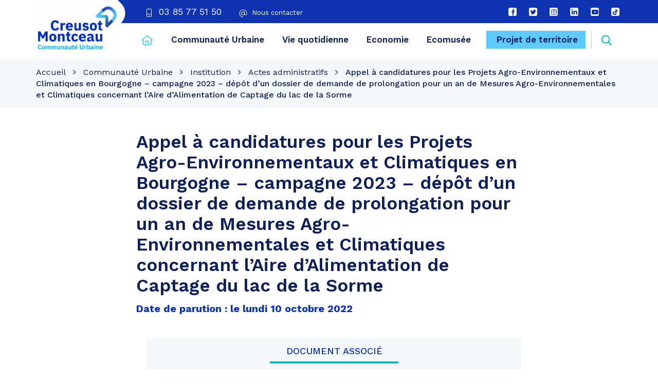

--- FILE ---
content_type: text/html; charset=UTF-8
request_url: https://www.creusot-montceau.org/deliberation/appel-a-candidatures-pour-les-projets-agro-environnementaux-etclimatiques-en-bourgogne-campagne-2023-depot-dun-dossier-de-demande-de-prolongation-pour-un-an-de-mesures-agro-environnementale/
body_size: 28052
content:
<!DOCTYPE html>
<html lang="fr-FR">
<head><meta charset="UTF-8"><script>if(navigator.userAgent.match(/MSIE|Internet Explorer/i)||navigator.userAgent.match(/Trident\/7\..*?rv:11/i)){var href=document.location.href;if(!href.match(/[?&]nowprocket/)){if(href.indexOf("?")==-1){if(href.indexOf("#")==-1){document.location.href=href+"?nowprocket=1"}else{document.location.href=href.replace("#","?nowprocket=1#")}}else{if(href.indexOf("#")==-1){document.location.href=href+"&nowprocket=1"}else{document.location.href=href.replace("#","&nowprocket=1#")}}}}</script><script>(()=>{class RocketLazyLoadScripts{constructor(){this.v="2.0.4",this.userEvents=["keydown","keyup","mousedown","mouseup","mousemove","mouseover","mouseout","touchmove","touchstart","touchend","touchcancel","wheel","click","dblclick","input"],this.attributeEvents=["onblur","onclick","oncontextmenu","ondblclick","onfocus","onmousedown","onmouseenter","onmouseleave","onmousemove","onmouseout","onmouseover","onmouseup","onmousewheel","onscroll","onsubmit"]}async t(){this.i(),this.o(),/iP(ad|hone)/.test(navigator.userAgent)&&this.h(),this.u(),this.l(this),this.m(),this.k(this),this.p(this),this._(),await Promise.all([this.R(),this.L()]),this.lastBreath=Date.now(),this.S(this),this.P(),this.D(),this.O(),this.M(),await this.C(this.delayedScripts.normal),await this.C(this.delayedScripts.defer),await this.C(this.delayedScripts.async),await this.T(),await this.F(),await this.j(),await this.A(),window.dispatchEvent(new Event("rocket-allScriptsLoaded")),this.everythingLoaded=!0,this.lastTouchEnd&&await new Promise(t=>setTimeout(t,500-Date.now()+this.lastTouchEnd)),this.I(),this.H(),this.U(),this.W()}i(){this.CSPIssue=sessionStorage.getItem("rocketCSPIssue"),document.addEventListener("securitypolicyviolation",t=>{this.CSPIssue||"script-src-elem"!==t.violatedDirective||"data"!==t.blockedURI||(this.CSPIssue=!0,sessionStorage.setItem("rocketCSPIssue",!0))},{isRocket:!0})}o(){window.addEventListener("pageshow",t=>{this.persisted=t.persisted,this.realWindowLoadedFired=!0},{isRocket:!0}),window.addEventListener("pagehide",()=>{this.onFirstUserAction=null},{isRocket:!0})}h(){let t;function e(e){t=e}window.addEventListener("touchstart",e,{isRocket:!0}),window.addEventListener("touchend",function i(o){o.changedTouches[0]&&t.changedTouches[0]&&Math.abs(o.changedTouches[0].pageX-t.changedTouches[0].pageX)<10&&Math.abs(o.changedTouches[0].pageY-t.changedTouches[0].pageY)<10&&o.timeStamp-t.timeStamp<200&&(window.removeEventListener("touchstart",e,{isRocket:!0}),window.removeEventListener("touchend",i,{isRocket:!0}),"INPUT"===o.target.tagName&&"text"===o.target.type||(o.target.dispatchEvent(new TouchEvent("touchend",{target:o.target,bubbles:!0})),o.target.dispatchEvent(new MouseEvent("mouseover",{target:o.target,bubbles:!0})),o.target.dispatchEvent(new PointerEvent("click",{target:o.target,bubbles:!0,cancelable:!0,detail:1,clientX:o.changedTouches[0].clientX,clientY:o.changedTouches[0].clientY})),event.preventDefault()))},{isRocket:!0})}q(t){this.userActionTriggered||("mousemove"!==t.type||this.firstMousemoveIgnored?"keyup"===t.type||"mouseover"===t.type||"mouseout"===t.type||(this.userActionTriggered=!0,this.onFirstUserAction&&this.onFirstUserAction()):this.firstMousemoveIgnored=!0),"click"===t.type&&t.preventDefault(),t.stopPropagation(),t.stopImmediatePropagation(),"touchstart"===this.lastEvent&&"touchend"===t.type&&(this.lastTouchEnd=Date.now()),"click"===t.type&&(this.lastTouchEnd=0),this.lastEvent=t.type,t.composedPath&&t.composedPath()[0].getRootNode()instanceof ShadowRoot&&(t.rocketTarget=t.composedPath()[0]),this.savedUserEvents.push(t)}u(){this.savedUserEvents=[],this.userEventHandler=this.q.bind(this),this.userEvents.forEach(t=>window.addEventListener(t,this.userEventHandler,{passive:!1,isRocket:!0})),document.addEventListener("visibilitychange",this.userEventHandler,{isRocket:!0})}U(){this.userEvents.forEach(t=>window.removeEventListener(t,this.userEventHandler,{passive:!1,isRocket:!0})),document.removeEventListener("visibilitychange",this.userEventHandler,{isRocket:!0}),this.savedUserEvents.forEach(t=>{(t.rocketTarget||t.target).dispatchEvent(new window[t.constructor.name](t.type,t))})}m(){const t="return false",e=Array.from(this.attributeEvents,t=>"data-rocket-"+t),i="["+this.attributeEvents.join("],[")+"]",o="[data-rocket-"+this.attributeEvents.join("],[data-rocket-")+"]",s=(e,i,o)=>{o&&o!==t&&(e.setAttribute("data-rocket-"+i,o),e["rocket"+i]=new Function("event",o),e.setAttribute(i,t))};new MutationObserver(t=>{for(const n of t)"attributes"===n.type&&(n.attributeName.startsWith("data-rocket-")||this.everythingLoaded?n.attributeName.startsWith("data-rocket-")&&this.everythingLoaded&&this.N(n.target,n.attributeName.substring(12)):s(n.target,n.attributeName,n.target.getAttribute(n.attributeName))),"childList"===n.type&&n.addedNodes.forEach(t=>{if(t.nodeType===Node.ELEMENT_NODE)if(this.everythingLoaded)for(const i of[t,...t.querySelectorAll(o)])for(const t of i.getAttributeNames())e.includes(t)&&this.N(i,t.substring(12));else for(const e of[t,...t.querySelectorAll(i)])for(const t of e.getAttributeNames())this.attributeEvents.includes(t)&&s(e,t,e.getAttribute(t))})}).observe(document,{subtree:!0,childList:!0,attributeFilter:[...this.attributeEvents,...e]})}I(){this.attributeEvents.forEach(t=>{document.querySelectorAll("[data-rocket-"+t+"]").forEach(e=>{this.N(e,t)})})}N(t,e){const i=t.getAttribute("data-rocket-"+e);i&&(t.setAttribute(e,i),t.removeAttribute("data-rocket-"+e))}k(t){Object.defineProperty(HTMLElement.prototype,"onclick",{get(){return this.rocketonclick||null},set(e){this.rocketonclick=e,this.setAttribute(t.everythingLoaded?"onclick":"data-rocket-onclick","this.rocketonclick(event)")}})}S(t){function e(e,i){let o=e[i];e[i]=null,Object.defineProperty(e,i,{get:()=>o,set(s){t.everythingLoaded?o=s:e["rocket"+i]=o=s}})}e(document,"onreadystatechange"),e(window,"onload"),e(window,"onpageshow");try{Object.defineProperty(document,"readyState",{get:()=>t.rocketReadyState,set(e){t.rocketReadyState=e},configurable:!0}),document.readyState="loading"}catch(t){console.log("WPRocket DJE readyState conflict, bypassing")}}l(t){this.originalAddEventListener=EventTarget.prototype.addEventListener,this.originalRemoveEventListener=EventTarget.prototype.removeEventListener,this.savedEventListeners=[],EventTarget.prototype.addEventListener=function(e,i,o){o&&o.isRocket||!t.B(e,this)&&!t.userEvents.includes(e)||t.B(e,this)&&!t.userActionTriggered||e.startsWith("rocket-")||t.everythingLoaded?t.originalAddEventListener.call(this,e,i,o):(t.savedEventListeners.push({target:this,remove:!1,type:e,func:i,options:o}),"mouseenter"!==e&&"mouseleave"!==e||t.originalAddEventListener.call(this,e,t.savedUserEvents.push,o))},EventTarget.prototype.removeEventListener=function(e,i,o){o&&o.isRocket||!t.B(e,this)&&!t.userEvents.includes(e)||t.B(e,this)&&!t.userActionTriggered||e.startsWith("rocket-")||t.everythingLoaded?t.originalRemoveEventListener.call(this,e,i,o):t.savedEventListeners.push({target:this,remove:!0,type:e,func:i,options:o})}}J(t,e){this.savedEventListeners=this.savedEventListeners.filter(i=>{let o=i.type,s=i.target||window;return e!==o||t!==s||(this.B(o,s)&&(i.type="rocket-"+o),this.$(i),!1)})}H(){EventTarget.prototype.addEventListener=this.originalAddEventListener,EventTarget.prototype.removeEventListener=this.originalRemoveEventListener,this.savedEventListeners.forEach(t=>this.$(t))}$(t){t.remove?this.originalRemoveEventListener.call(t.target,t.type,t.func,t.options):this.originalAddEventListener.call(t.target,t.type,t.func,t.options)}p(t){let e;function i(e){return t.everythingLoaded?e:e.split(" ").map(t=>"load"===t||t.startsWith("load.")?"rocket-jquery-load":t).join(" ")}function o(o){function s(e){const s=o.fn[e];o.fn[e]=o.fn.init.prototype[e]=function(){return this[0]===window&&t.userActionTriggered&&("string"==typeof arguments[0]||arguments[0]instanceof String?arguments[0]=i(arguments[0]):"object"==typeof arguments[0]&&Object.keys(arguments[0]).forEach(t=>{const e=arguments[0][t];delete arguments[0][t],arguments[0][i(t)]=e})),s.apply(this,arguments),this}}if(o&&o.fn&&!t.allJQueries.includes(o)){const e={DOMContentLoaded:[],"rocket-DOMContentLoaded":[]};for(const t in e)document.addEventListener(t,()=>{e[t].forEach(t=>t())},{isRocket:!0});o.fn.ready=o.fn.init.prototype.ready=function(i){function s(){parseInt(o.fn.jquery)>2?setTimeout(()=>i.bind(document)(o)):i.bind(document)(o)}return"function"==typeof i&&(t.realDomReadyFired?!t.userActionTriggered||t.fauxDomReadyFired?s():e["rocket-DOMContentLoaded"].push(s):e.DOMContentLoaded.push(s)),o([])},s("on"),s("one"),s("off"),t.allJQueries.push(o)}e=o}t.allJQueries=[],o(window.jQuery),Object.defineProperty(window,"jQuery",{get:()=>e,set(t){o(t)}})}P(){const t=new Map;document.write=document.writeln=function(e){const i=document.currentScript,o=document.createRange(),s=i.parentElement;let n=t.get(i);void 0===n&&(n=i.nextSibling,t.set(i,n));const c=document.createDocumentFragment();o.setStart(c,0),c.appendChild(o.createContextualFragment(e)),s.insertBefore(c,n)}}async R(){return new Promise(t=>{this.userActionTriggered?t():this.onFirstUserAction=t})}async L(){return new Promise(t=>{document.addEventListener("DOMContentLoaded",()=>{this.realDomReadyFired=!0,t()},{isRocket:!0})})}async j(){return this.realWindowLoadedFired?Promise.resolve():new Promise(t=>{window.addEventListener("load",t,{isRocket:!0})})}M(){this.pendingScripts=[];this.scriptsMutationObserver=new MutationObserver(t=>{for(const e of t)e.addedNodes.forEach(t=>{"SCRIPT"!==t.tagName||t.noModule||t.isWPRocket||this.pendingScripts.push({script:t,promise:new Promise(e=>{const i=()=>{const i=this.pendingScripts.findIndex(e=>e.script===t);i>=0&&this.pendingScripts.splice(i,1),e()};t.addEventListener("load",i,{isRocket:!0}),t.addEventListener("error",i,{isRocket:!0}),setTimeout(i,1e3)})})})}),this.scriptsMutationObserver.observe(document,{childList:!0,subtree:!0})}async F(){await this.X(),this.pendingScripts.length?(await this.pendingScripts[0].promise,await this.F()):this.scriptsMutationObserver.disconnect()}D(){this.delayedScripts={normal:[],async:[],defer:[]},document.querySelectorAll("script[type$=rocketlazyloadscript]").forEach(t=>{t.hasAttribute("data-rocket-src")?t.hasAttribute("async")&&!1!==t.async?this.delayedScripts.async.push(t):t.hasAttribute("defer")&&!1!==t.defer||"module"===t.getAttribute("data-rocket-type")?this.delayedScripts.defer.push(t):this.delayedScripts.normal.push(t):this.delayedScripts.normal.push(t)})}async _(){await this.L();let t=[];document.querySelectorAll("script[type$=rocketlazyloadscript][data-rocket-src]").forEach(e=>{let i=e.getAttribute("data-rocket-src");if(i&&!i.startsWith("data:")){i.startsWith("//")&&(i=location.protocol+i);try{const o=new URL(i).origin;o!==location.origin&&t.push({src:o,crossOrigin:e.crossOrigin||"module"===e.getAttribute("data-rocket-type")})}catch(t){}}}),t=[...new Map(t.map(t=>[JSON.stringify(t),t])).values()],this.Y(t,"preconnect")}async G(t){if(await this.K(),!0!==t.noModule||!("noModule"in HTMLScriptElement.prototype))return new Promise(e=>{let i;function o(){(i||t).setAttribute("data-rocket-status","executed"),e()}try{if(navigator.userAgent.includes("Firefox/")||""===navigator.vendor||this.CSPIssue)i=document.createElement("script"),[...t.attributes].forEach(t=>{let e=t.nodeName;"type"!==e&&("data-rocket-type"===e&&(e="type"),"data-rocket-src"===e&&(e="src"),i.setAttribute(e,t.nodeValue))}),t.text&&(i.text=t.text),t.nonce&&(i.nonce=t.nonce),i.hasAttribute("src")?(i.addEventListener("load",o,{isRocket:!0}),i.addEventListener("error",()=>{i.setAttribute("data-rocket-status","failed-network"),e()},{isRocket:!0}),setTimeout(()=>{i.isConnected||e()},1)):(i.text=t.text,o()),i.isWPRocket=!0,t.parentNode.replaceChild(i,t);else{const i=t.getAttribute("data-rocket-type"),s=t.getAttribute("data-rocket-src");i?(t.type=i,t.removeAttribute("data-rocket-type")):t.removeAttribute("type"),t.addEventListener("load",o,{isRocket:!0}),t.addEventListener("error",i=>{this.CSPIssue&&i.target.src.startsWith("data:")?(console.log("WPRocket: CSP fallback activated"),t.removeAttribute("src"),this.G(t).then(e)):(t.setAttribute("data-rocket-status","failed-network"),e())},{isRocket:!0}),s?(t.fetchPriority="high",t.removeAttribute("data-rocket-src"),t.src=s):t.src="data:text/javascript;base64,"+window.btoa(unescape(encodeURIComponent(t.text)))}}catch(i){t.setAttribute("data-rocket-status","failed-transform"),e()}});t.setAttribute("data-rocket-status","skipped")}async C(t){const e=t.shift();return e?(e.isConnected&&await this.G(e),this.C(t)):Promise.resolve()}O(){this.Y([...this.delayedScripts.normal,...this.delayedScripts.defer,...this.delayedScripts.async],"preload")}Y(t,e){this.trash=this.trash||[];let i=!0;var o=document.createDocumentFragment();t.forEach(t=>{const s=t.getAttribute&&t.getAttribute("data-rocket-src")||t.src;if(s&&!s.startsWith("data:")){const n=document.createElement("link");n.href=s,n.rel=e,"preconnect"!==e&&(n.as="script",n.fetchPriority=i?"high":"low"),t.getAttribute&&"module"===t.getAttribute("data-rocket-type")&&(n.crossOrigin=!0),t.crossOrigin&&(n.crossOrigin=t.crossOrigin),t.integrity&&(n.integrity=t.integrity),t.nonce&&(n.nonce=t.nonce),o.appendChild(n),this.trash.push(n),i=!1}}),document.head.appendChild(o)}W(){this.trash.forEach(t=>t.remove())}async T(){try{document.readyState="interactive"}catch(t){}this.fauxDomReadyFired=!0;try{await this.K(),this.J(document,"readystatechange"),document.dispatchEvent(new Event("rocket-readystatechange")),await this.K(),document.rocketonreadystatechange&&document.rocketonreadystatechange(),await this.K(),this.J(document,"DOMContentLoaded"),document.dispatchEvent(new Event("rocket-DOMContentLoaded")),await this.K(),this.J(window,"DOMContentLoaded"),window.dispatchEvent(new Event("rocket-DOMContentLoaded"))}catch(t){console.error(t)}}async A(){try{document.readyState="complete"}catch(t){}try{await this.K(),this.J(document,"readystatechange"),document.dispatchEvent(new Event("rocket-readystatechange")),await this.K(),document.rocketonreadystatechange&&document.rocketonreadystatechange(),await this.K(),this.J(window,"load"),window.dispatchEvent(new Event("rocket-load")),await this.K(),window.rocketonload&&window.rocketonload(),await this.K(),this.allJQueries.forEach(t=>t(window).trigger("rocket-jquery-load")),await this.K(),this.J(window,"pageshow");const t=new Event("rocket-pageshow");t.persisted=this.persisted,window.dispatchEvent(t),await this.K(),window.rocketonpageshow&&window.rocketonpageshow({persisted:this.persisted})}catch(t){console.error(t)}}async K(){Date.now()-this.lastBreath>45&&(await this.X(),this.lastBreath=Date.now())}async X(){return document.hidden?new Promise(t=>setTimeout(t)):new Promise(t=>requestAnimationFrame(t))}B(t,e){return e===document&&"readystatechange"===t||(e===document&&"DOMContentLoaded"===t||(e===window&&"DOMContentLoaded"===t||(e===window&&"load"===t||e===window&&"pageshow"===t)))}static run(){(new RocketLazyLoadScripts).t()}}RocketLazyLoadScripts.run()})();</script>
	
	<meta http-equiv="X-UA-Compatible" content="IE=edge">
	<meta name="viewport" content="width=device-width, initial-scale=1">

	<link rel="profile" href="http://gmpg.org/xfn/11">
	<link rel="pingback" href="https://www.creusot-montceau.org/xmlrpc.php">

			<!-- Global site tag (gtag.js) - Google Analytics -->
<script type="rocketlazyloadscript" async data-rocket-src="https://www.googletagmanager.com/gtag/js?id=UA-52322606-1"></script>
<script type="rocketlazyloadscript">
  window.dataLayer = window.dataLayer || [];
  function gtag(){dataLayer.push(arguments);}
  gtag('js', new Date());

  gtag('config', 'UA-52322606-1');
</script>
	
	
	<meta name='robots' content='index, follow, max-image-preview:large, max-snippet:-1, max-video-preview:-1' />
	<style>img:is([sizes="auto" i], [sizes^="auto," i]) { contain-intrinsic-size: 3000px 1500px }</style>
	
	<!-- This site is optimized with the Yoast SEO plugin v26.6 - https://yoast.com/wordpress/plugins/seo/ -->
	<title>Appel à candidatures pour les Projets Agro-Environnementaux et&#xD; Climatiques en Bourgogne - campagne 2023 - dépôt d&#039;un dossier de demande de prolongation pour un an de Mesures Agro-Environnementales et Climatiques concernant l&#039;Aire d&#039;Alimentation de Captage du lac de la Sorme&#xD; - CU Creusot Montceau</title>
<link data-rocket-preload as="style" href="https://fonts.googleapis.com/css2?family=Work+Sans:wght@400;500;600;700;800&#038;display=swap" rel="preload">
<link href="https://fonts.googleapis.com/css2?family=Work+Sans:wght@400;500;600;700;800&#038;display=swap" media="print" onload="this.media=&#039;all&#039;" rel="stylesheet">
<noscript data-wpr-hosted-gf-parameters=""><link rel="stylesheet" href="https://fonts.googleapis.com/css2?family=Work+Sans:wght@400;500;600;700;800&#038;display=swap"></noscript>
	<link rel="canonical" href="https://www.creusot-montceau.org/deliberation/appel-a-candidatures-pour-les-projets-agro-environnementaux-etclimatiques-en-bourgogne-campagne-2023-depot-dun-dossier-de-demande-de-prolongation-pour-un-an-de-mesures-agro-environnementale/" />
	<meta property="og:locale" content="fr_FR" />
	<meta property="og:type" content="article" />
	<meta property="og:title" content="Appel à candidatures pour les Projets Agro-Environnementaux et&#xD; Climatiques en Bourgogne - campagne 2023 - dépôt d&#039;un dossier de demande de prolongation pour un an de Mesures Agro-Environnementales et Climatiques concernant l&#039;Aire d&#039;Alimentation de Captage du lac de la Sorme&#xD; - CU Creusot Montceau" />
	<meta property="og:url" content="https://www.creusot-montceau.org/deliberation/appel-a-candidatures-pour-les-projets-agro-environnementaux-etclimatiques-en-bourgogne-campagne-2023-depot-dun-dossier-de-demande-de-prolongation-pour-un-an-de-mesures-agro-environnementale/" />
	<meta property="og:site_name" content="CU Creusot Montceau" />
	<meta name="twitter:card" content="summary_large_image" />
	<script type="application/ld+json" class="yoast-schema-graph">{"@context":"https://schema.org","@graph":[{"@type":"WebPage","@id":"https://www.creusot-montceau.org/deliberation/appel-a-candidatures-pour-les-projets-agro-environnementaux-etclimatiques-en-bourgogne-campagne-2023-depot-dun-dossier-de-demande-de-prolongation-pour-un-an-de-mesures-agro-environnementale/","url":"https://www.creusot-montceau.org/deliberation/appel-a-candidatures-pour-les-projets-agro-environnementaux-etclimatiques-en-bourgogne-campagne-2023-depot-dun-dossier-de-demande-de-prolongation-pour-un-an-de-mesures-agro-environnementale/","name":"Appel à candidatures pour les Projets Agro-Environnementaux et&#xD; Climatiques en Bourgogne - campagne 2023 - dépôt d'un dossier de demande de prolongation pour un an de Mesures Agro-Environnementales et Climatiques concernant l'Aire d'Alimentation de Captage du lac de la Sorme&#xD; - CU Creusot Montceau","isPartOf":{"@id":"https://www.creusot-montceau.org/#website"},"datePublished":"2022-10-12T14:20:37+00:00","breadcrumb":{"@id":"https://www.creusot-montceau.org/deliberation/appel-a-candidatures-pour-les-projets-agro-environnementaux-etclimatiques-en-bourgogne-campagne-2023-depot-dun-dossier-de-demande-de-prolongation-pour-un-an-de-mesures-agro-environnementale/#breadcrumb"},"inLanguage":"fr-FR","potentialAction":[{"@type":"ReadAction","target":["https://www.creusot-montceau.org/deliberation/appel-a-candidatures-pour-les-projets-agro-environnementaux-etclimatiques-en-bourgogne-campagne-2023-depot-dun-dossier-de-demande-de-prolongation-pour-un-an-de-mesures-agro-environnementale/"]}]},{"@type":"BreadcrumbList","@id":"https://www.creusot-montceau.org/deliberation/appel-a-candidatures-pour-les-projets-agro-environnementaux-etclimatiques-en-bourgogne-campagne-2023-depot-dun-dossier-de-demande-de-prolongation-pour-un-an-de-mesures-agro-environnementale/#breadcrumb","itemListElement":[{"@type":"ListItem","position":1,"name":"Accueil","item":"https://www.creusot-montceau.org/"},{"@type":"ListItem","position":2,"name":"Comptes rendus","item":"https://www.creusot-montceau.org/deliberation/"},{"@type":"ListItem","position":3,"name":"Appel à candidatures pour les Projets Agro-Environnementaux et&#xD; Climatiques en Bourgogne &#8211; campagne 2023 &#8211; dépôt d&#8217;un dossier de demande de prolongation pour un an de Mesures Agro-Environnementales et Climatiques concernant l&#8217;Aire d&#8217;Alimentation de Captage du lac de la Sorme&#xD;"}]},{"@type":"WebSite","@id":"https://www.creusot-montceau.org/#website","url":"https://www.creusot-montceau.org/","name":"CU Creusot Montceau","description":"Territoire de tous les possibles","potentialAction":[{"@type":"SearchAction","target":{"@type":"EntryPoint","urlTemplate":"https://www.creusot-montceau.org/?s={search_term_string}"},"query-input":{"@type":"PropertyValueSpecification","valueRequired":true,"valueName":"search_term_string"}}],"inLanguage":"fr-FR"}]}</script>
	<!-- / Yoast SEO plugin. -->


<link rel='dns-prefetch' href='//code.jquery.com' />
<link rel='dns-prefetch' href='//maxcdn.bootstrapcdn.com' />
<link rel='dns-prefetch' href='//fonts.googleapis.com' />
<link href='https://fonts.gstatic.com' crossorigin rel='preconnect' />
<link rel="alternate" type="application/rss+xml" title="CU Creusot Montceau &raquo; Flux" href="https://www.creusot-montceau.org/feed/" />
<style id='wp-emoji-styles-inline-css' type='text/css'>

	img.wp-smiley, img.emoji {
		display: inline !important;
		border: none !important;
		box-shadow: none !important;
		height: 1em !important;
		width: 1em !important;
		margin: 0 0.07em !important;
		vertical-align: -0.1em !important;
		background: none !important;
		padding: 0 !important;
	}
</style>
<link rel='stylesheet' id='wp-block-library-css' href='https://www.creusot-montceau.org/wp-includes/css/dist/block-library/style.min.css?ver=1753348858'  media='all' />
<style id='classic-theme-styles-inline-css' type='text/css'>
/*! This file is auto-generated */
.wp-block-button__link{color:#fff;background-color:#32373c;border-radius:9999px;box-shadow:none;text-decoration:none;padding:calc(.667em + 2px) calc(1.333em + 2px);font-size:1.125em}.wp-block-file__button{background:#32373c;color:#fff;text-decoration:none}
</style>
<style id='filebird-block-filebird-gallery-style-inline-css' type='text/css'>
ul.filebird-block-filebird-gallery{margin:auto!important;padding:0!important;width:100%}ul.filebird-block-filebird-gallery.layout-grid{display:grid;grid-gap:20px;align-items:stretch;grid-template-columns:repeat(var(--columns),1fr);justify-items:stretch}ul.filebird-block-filebird-gallery.layout-grid li img{border:1px solid #ccc;box-shadow:2px 2px 6px 0 rgba(0,0,0,.3);height:100%;max-width:100%;-o-object-fit:cover;object-fit:cover;width:100%}ul.filebird-block-filebird-gallery.layout-masonry{-moz-column-count:var(--columns);-moz-column-gap:var(--space);column-gap:var(--space);-moz-column-width:var(--min-width);columns:var(--min-width) var(--columns);display:block;overflow:auto}ul.filebird-block-filebird-gallery.layout-masonry li{margin-bottom:var(--space)}ul.filebird-block-filebird-gallery li{list-style:none}ul.filebird-block-filebird-gallery li figure{height:100%;margin:0;padding:0;position:relative;width:100%}ul.filebird-block-filebird-gallery li figure figcaption{background:linear-gradient(0deg,rgba(0,0,0,.7),rgba(0,0,0,.3) 70%,transparent);bottom:0;box-sizing:border-box;color:#fff;font-size:.8em;margin:0;max-height:100%;overflow:auto;padding:3em .77em .7em;position:absolute;text-align:center;width:100%;z-index:2}ul.filebird-block-filebird-gallery li figure figcaption a{color:inherit}

</style>
<style id='global-styles-inline-css' type='text/css'>
:root{--wp--preset--aspect-ratio--square: 1;--wp--preset--aspect-ratio--4-3: 4/3;--wp--preset--aspect-ratio--3-4: 3/4;--wp--preset--aspect-ratio--3-2: 3/2;--wp--preset--aspect-ratio--2-3: 2/3;--wp--preset--aspect-ratio--16-9: 16/9;--wp--preset--aspect-ratio--9-16: 9/16;--wp--preset--color--black: #000000;--wp--preset--color--cyan-bluish-gray: #abb8c3;--wp--preset--color--white: #ffffff;--wp--preset--color--pale-pink: #f78da7;--wp--preset--color--vivid-red: #cf2e2e;--wp--preset--color--luminous-vivid-orange: #ff6900;--wp--preset--color--luminous-vivid-amber: #fcb900;--wp--preset--color--light-green-cyan: #7bdcb5;--wp--preset--color--vivid-green-cyan: #00d084;--wp--preset--color--pale-cyan-blue: #8ed1fc;--wp--preset--color--vivid-cyan-blue: #0693e3;--wp--preset--color--vivid-purple: #9b51e0;--wp--preset--gradient--vivid-cyan-blue-to-vivid-purple: linear-gradient(135deg,rgba(6,147,227,1) 0%,rgb(155,81,224) 100%);--wp--preset--gradient--light-green-cyan-to-vivid-green-cyan: linear-gradient(135deg,rgb(122,220,180) 0%,rgb(0,208,130) 100%);--wp--preset--gradient--luminous-vivid-amber-to-luminous-vivid-orange: linear-gradient(135deg,rgba(252,185,0,1) 0%,rgba(255,105,0,1) 100%);--wp--preset--gradient--luminous-vivid-orange-to-vivid-red: linear-gradient(135deg,rgba(255,105,0,1) 0%,rgb(207,46,46) 100%);--wp--preset--gradient--very-light-gray-to-cyan-bluish-gray: linear-gradient(135deg,rgb(238,238,238) 0%,rgb(169,184,195) 100%);--wp--preset--gradient--cool-to-warm-spectrum: linear-gradient(135deg,rgb(74,234,220) 0%,rgb(151,120,209) 20%,rgb(207,42,186) 40%,rgb(238,44,130) 60%,rgb(251,105,98) 80%,rgb(254,248,76) 100%);--wp--preset--gradient--blush-light-purple: linear-gradient(135deg,rgb(255,206,236) 0%,rgb(152,150,240) 100%);--wp--preset--gradient--blush-bordeaux: linear-gradient(135deg,rgb(254,205,165) 0%,rgb(254,45,45) 50%,rgb(107,0,62) 100%);--wp--preset--gradient--luminous-dusk: linear-gradient(135deg,rgb(255,203,112) 0%,rgb(199,81,192) 50%,rgb(65,88,208) 100%);--wp--preset--gradient--pale-ocean: linear-gradient(135deg,rgb(255,245,203) 0%,rgb(182,227,212) 50%,rgb(51,167,181) 100%);--wp--preset--gradient--electric-grass: linear-gradient(135deg,rgb(202,248,128) 0%,rgb(113,206,126) 100%);--wp--preset--gradient--midnight: linear-gradient(135deg,rgb(2,3,129) 0%,rgb(40,116,252) 100%);--wp--preset--font-size--small: 13px;--wp--preset--font-size--medium: 20px;--wp--preset--font-size--large: 36px;--wp--preset--font-size--x-large: 42px;--wp--preset--spacing--20: 0.44rem;--wp--preset--spacing--30: 0.67rem;--wp--preset--spacing--40: 1rem;--wp--preset--spacing--50: 1.5rem;--wp--preset--spacing--60: 2.25rem;--wp--preset--spacing--70: 3.38rem;--wp--preset--spacing--80: 5.06rem;--wp--preset--shadow--natural: 6px 6px 9px rgba(0, 0, 0, 0.2);--wp--preset--shadow--deep: 12px 12px 50px rgba(0, 0, 0, 0.4);--wp--preset--shadow--sharp: 6px 6px 0px rgba(0, 0, 0, 0.2);--wp--preset--shadow--outlined: 6px 6px 0px -3px rgba(255, 255, 255, 1), 6px 6px rgba(0, 0, 0, 1);--wp--preset--shadow--crisp: 6px 6px 0px rgba(0, 0, 0, 1);}:where(.is-layout-flex){gap: 0.5em;}:where(.is-layout-grid){gap: 0.5em;}body .is-layout-flex{display: flex;}.is-layout-flex{flex-wrap: wrap;align-items: center;}.is-layout-flex > :is(*, div){margin: 0;}body .is-layout-grid{display: grid;}.is-layout-grid > :is(*, div){margin: 0;}:where(.wp-block-columns.is-layout-flex){gap: 2em;}:where(.wp-block-columns.is-layout-grid){gap: 2em;}:where(.wp-block-post-template.is-layout-flex){gap: 1.25em;}:where(.wp-block-post-template.is-layout-grid){gap: 1.25em;}.has-black-color{color: var(--wp--preset--color--black) !important;}.has-cyan-bluish-gray-color{color: var(--wp--preset--color--cyan-bluish-gray) !important;}.has-white-color{color: var(--wp--preset--color--white) !important;}.has-pale-pink-color{color: var(--wp--preset--color--pale-pink) !important;}.has-vivid-red-color{color: var(--wp--preset--color--vivid-red) !important;}.has-luminous-vivid-orange-color{color: var(--wp--preset--color--luminous-vivid-orange) !important;}.has-luminous-vivid-amber-color{color: var(--wp--preset--color--luminous-vivid-amber) !important;}.has-light-green-cyan-color{color: var(--wp--preset--color--light-green-cyan) !important;}.has-vivid-green-cyan-color{color: var(--wp--preset--color--vivid-green-cyan) !important;}.has-pale-cyan-blue-color{color: var(--wp--preset--color--pale-cyan-blue) !important;}.has-vivid-cyan-blue-color{color: var(--wp--preset--color--vivid-cyan-blue) !important;}.has-vivid-purple-color{color: var(--wp--preset--color--vivid-purple) !important;}.has-black-background-color{background-color: var(--wp--preset--color--black) !important;}.has-cyan-bluish-gray-background-color{background-color: var(--wp--preset--color--cyan-bluish-gray) !important;}.has-white-background-color{background-color: var(--wp--preset--color--white) !important;}.has-pale-pink-background-color{background-color: var(--wp--preset--color--pale-pink) !important;}.has-vivid-red-background-color{background-color: var(--wp--preset--color--vivid-red) !important;}.has-luminous-vivid-orange-background-color{background-color: var(--wp--preset--color--luminous-vivid-orange) !important;}.has-luminous-vivid-amber-background-color{background-color: var(--wp--preset--color--luminous-vivid-amber) !important;}.has-light-green-cyan-background-color{background-color: var(--wp--preset--color--light-green-cyan) !important;}.has-vivid-green-cyan-background-color{background-color: var(--wp--preset--color--vivid-green-cyan) !important;}.has-pale-cyan-blue-background-color{background-color: var(--wp--preset--color--pale-cyan-blue) !important;}.has-vivid-cyan-blue-background-color{background-color: var(--wp--preset--color--vivid-cyan-blue) !important;}.has-vivid-purple-background-color{background-color: var(--wp--preset--color--vivid-purple) !important;}.has-black-border-color{border-color: var(--wp--preset--color--black) !important;}.has-cyan-bluish-gray-border-color{border-color: var(--wp--preset--color--cyan-bluish-gray) !important;}.has-white-border-color{border-color: var(--wp--preset--color--white) !important;}.has-pale-pink-border-color{border-color: var(--wp--preset--color--pale-pink) !important;}.has-vivid-red-border-color{border-color: var(--wp--preset--color--vivid-red) !important;}.has-luminous-vivid-orange-border-color{border-color: var(--wp--preset--color--luminous-vivid-orange) !important;}.has-luminous-vivid-amber-border-color{border-color: var(--wp--preset--color--luminous-vivid-amber) !important;}.has-light-green-cyan-border-color{border-color: var(--wp--preset--color--light-green-cyan) !important;}.has-vivid-green-cyan-border-color{border-color: var(--wp--preset--color--vivid-green-cyan) !important;}.has-pale-cyan-blue-border-color{border-color: var(--wp--preset--color--pale-cyan-blue) !important;}.has-vivid-cyan-blue-border-color{border-color: var(--wp--preset--color--vivid-cyan-blue) !important;}.has-vivid-purple-border-color{border-color: var(--wp--preset--color--vivid-purple) !important;}.has-vivid-cyan-blue-to-vivid-purple-gradient-background{background: var(--wp--preset--gradient--vivid-cyan-blue-to-vivid-purple) !important;}.has-light-green-cyan-to-vivid-green-cyan-gradient-background{background: var(--wp--preset--gradient--light-green-cyan-to-vivid-green-cyan) !important;}.has-luminous-vivid-amber-to-luminous-vivid-orange-gradient-background{background: var(--wp--preset--gradient--luminous-vivid-amber-to-luminous-vivid-orange) !important;}.has-luminous-vivid-orange-to-vivid-red-gradient-background{background: var(--wp--preset--gradient--luminous-vivid-orange-to-vivid-red) !important;}.has-very-light-gray-to-cyan-bluish-gray-gradient-background{background: var(--wp--preset--gradient--very-light-gray-to-cyan-bluish-gray) !important;}.has-cool-to-warm-spectrum-gradient-background{background: var(--wp--preset--gradient--cool-to-warm-spectrum) !important;}.has-blush-light-purple-gradient-background{background: var(--wp--preset--gradient--blush-light-purple) !important;}.has-blush-bordeaux-gradient-background{background: var(--wp--preset--gradient--blush-bordeaux) !important;}.has-luminous-dusk-gradient-background{background: var(--wp--preset--gradient--luminous-dusk) !important;}.has-pale-ocean-gradient-background{background: var(--wp--preset--gradient--pale-ocean) !important;}.has-electric-grass-gradient-background{background: var(--wp--preset--gradient--electric-grass) !important;}.has-midnight-gradient-background{background: var(--wp--preset--gradient--midnight) !important;}.has-small-font-size{font-size: var(--wp--preset--font-size--small) !important;}.has-medium-font-size{font-size: var(--wp--preset--font-size--medium) !important;}.has-large-font-size{font-size: var(--wp--preset--font-size--large) !important;}.has-x-large-font-size{font-size: var(--wp--preset--font-size--x-large) !important;}
:where(.wp-block-post-template.is-layout-flex){gap: 1.25em;}:where(.wp-block-post-template.is-layout-grid){gap: 1.25em;}
:where(.wp-block-columns.is-layout-flex){gap: 2em;}:where(.wp-block-columns.is-layout-grid){gap: 2em;}
:root :where(.wp-block-pullquote){font-size: 1.5em;line-height: 1.6;}
</style>
<link data-minify="1" rel='stylesheet' id='nova-cookies-css' href='https://www.creusot-montceau.org/wp-content/cache/min/1/wp-content/plugins/nova-cookies/public/css/nova-cookies.css?ver=1768490100'  media='all' />
<link data-minify="1" rel='stylesheet' id='novacity-photoswipe-lib-css' href='https://www.creusot-montceau.org/wp-content/cache/min/1/wp-content/themes/novacity/libs/photo-swipe/lib/photoswipe.css?ver=1768490100'  media='all' />
<link data-minify="1" rel='stylesheet' id='novacity-photoswipe-default-skin-css' href='https://www.creusot-montceau.org/wp-content/cache/min/1/wp-content/themes/novacity/libs/photo-swipe/lib/default-skin/default-skin.css?ver=1768490100'  media='all' />
<link data-minify="1" rel='stylesheet' id='searchwp-forms-css' href='https://www.creusot-montceau.org/wp-content/cache/min/1/wp-content/plugins/searchwp/assets/css/frontend/search-forms.css?ver=1768490100'  media='all' />
<link rel='stylesheet' id='font-awesome-css' href='//maxcdn.bootstrapcdn.com/font-awesome/4.7.0/css/font-awesome.min.css?ver=4.7.0'  media='all' />
<link data-minify="1" rel='stylesheet' id='owl-carousel-css' href='https://www.creusot-montceau.org/wp-content/cache/min/1/wp-content/themes/novacity/assets/libs/owl.carousel/dist/assets/owl.carousel.css?ver=1768490100'  media='all' />
<link data-minify="1" rel='stylesheet' id='citeo-utilities-css' href='https://www.creusot-montceau.org/wp-content/cache/min/1/wp-content/themes/novacity/assets/css/citeo.utilities.css?ver=1768490100'  media='all' />
<link data-minify="1" rel='stylesheet' id='leaflet-css' href='https://www.creusot-montceau.org/wp-content/cache/min/1/wp-content/plugins/novacity-osm-front-creusot/public/libs/leaflet/leaflet.css?ver=1768490100'  media='screen' />
<link data-minify="1" rel='stylesheet' id='leaflet-markercluster-css' href='https://www.creusot-montceau.org/wp-content/cache/min/1/wp-content/plugins/novacity-osm-front-creusot/public/libs/Leaflet.markercluster/MarkerCluster.css?ver=1768490100'  media='screen' />
<link data-minify="1" rel='stylesheet' id='leaflet-markercluster-default-css' href='https://www.creusot-montceau.org/wp-content/cache/min/1/wp-content/plugins/novacity-osm-front-creusot/public/libs/Leaflet.markercluster/MarkerCluster.Default.css?ver=1768490100'  media='screen' />
<link rel='stylesheet' id='leaflet-minimap-css' href='https://www.creusot-montceau.org/wp-content/plugins/novacity-osm-front-creusot/public/libs/Leaflet.minimap/Control.MiniMap.min.css?ver=1.4.6'  media='screen' />
<link data-minify="1" rel='stylesheet' id='leaflet-fullscreen-css' href='https://www.creusot-montceau.org/wp-content/cache/min/1/wp-content/plugins/novacity-osm-front-creusot/public/libs/Leaflet.fullscreen/leaflet.fullscreen.css?ver=1768490100'  media='screen' />
<link data-minify="1" rel='stylesheet' id='novacity-osm-front-css' href='https://www.creusot-montceau.org/wp-content/cache/min/1/wp-content/plugins/novacity-osm-front-creusot/public/css/novacity-osm-front.css?ver=1768490100'  media='screen' />

<link data-minify="1" rel='stylesheet' id='starter-theme-css' href='https://www.creusot-montceau.org/wp-content/cache/min/1/wp-content/themes/cu-creusot/assets/css/theme.css?ver=1768490100'  media='all' />
<link data-minify="1" rel='stylesheet' id='starter-style-css' href='https://www.creusot-montceau.org/wp-content/cache/min/1/wp-content/themes/cu-creusot/style.css?ver=1768490100'  media='all' />
<link rel='stylesheet' id='select2-css-css' href='https://www.creusot-montceau.org/wp-content/themes/cu-creusot/assets/libs/select2/css/select2.min.css?ver=1631172690'  media='all' />
<script  src="https://www.creusot-montceau.org/wp-content/plugins/nova-cookies/public/libs/tarteaucitron.js/tarteaucitron.js?ver=1.5.5" id="tarteaucitron.js-js"></script>
<script type="rocketlazyloadscript" data-minify="1"  data-rocket-src="https://www.creusot-montceau.org/wp-content/cache/min/1/wp-content/plugins/nova-cookies/public/libs/tarteaucitron.js/lang/tarteaucitron.fr.js?ver=1768490100" id="tarteaucitron.fr.js-js" data-rocket-defer defer></script>
<script type="rocketlazyloadscript" data-minify="1"  data-rocket-src="https://www.creusot-montceau.org/wp-content/cache/min/1/wp-content/plugins/nova-cookies/public/libs/tarteaucitron.js/tarteaucitron.services.js?ver=1768490100" id="tarteaucitron.services.js-js" data-rocket-defer defer></script>
<script type="rocketlazyloadscript" data-rocket-src="//code.jquery.com/jquery-1.12.4.min.js" id="jquery-js"></script>
<script type="rocketlazyloadscript" data-rocket-src="https://www.creusot-montceau.org/wp-content/themes/novacity/libs/photo-swipe/lib/photoswipe.min.js?ver=4.1.1.1" id="novacity-photoswipe-lib-js" data-rocket-defer defer></script>
<script type="rocketlazyloadscript" data-rocket-src="https://www.creusot-montceau.org/wp-content/themes/novacity/libs/photo-swipe/lib/photoswipe-ui-default.min.js?ver=4.1.1.1" id="novacity-photoswipe-ui-default-js" data-rocket-defer defer></script>
<script type="rocketlazyloadscript" data-minify="1"  data-rocket-src="https://www.creusot-montceau.org/wp-content/cache/min/1/wp-content/themes/novacity/libs/photo-swipe/js/photoswipe.js?ver=1768490100" id="novacity-photoswipe-js" data-rocket-defer defer></script>
<script type="rocketlazyloadscript" data-minify="1"  data-rocket-src="https://www.creusot-montceau.org/wp-content/cache/min/1/wp-content/themes/cu-creusot/assets/js/theme.js?ver=1768490100" id="starter-theme-js" data-rocket-defer defer></script>
<link rel="https://api.w.org/" href="https://www.creusot-montceau.org/wp-json/" /><link rel="alternate" title="JSON" type="application/json" href="https://www.creusot-montceau.org/wp-json/wp/v2/deliberation/29426" /><link rel="EditURI" type="application/rsd+xml" title="RSD" href="https://www.creusot-montceau.org/xmlrpc.php?rsd" />
<link rel='shortlink' href='https://www.creusot-montceau.org/?p=29426' />
<link rel="alternate" title="oEmbed (JSON)" type="application/json+oembed" href="https://www.creusot-montceau.org/wp-json/oembed/1.0/embed?url=https%3A%2F%2Fwww.creusot-montceau.org%2Fdeliberation%2Fappel-a-candidatures-pour-les-projets-agro-environnementaux-etclimatiques-en-bourgogne-campagne-2023-depot-dun-dossier-de-demande-de-prolongation-pour-un-an-de-mesures-agro-environnementale%2F" />
<link rel="alternate" title="oEmbed (XML)" type="text/xml+oembed" href="https://www.creusot-montceau.org/wp-json/oembed/1.0/embed?url=https%3A%2F%2Fwww.creusot-montceau.org%2Fdeliberation%2Fappel-a-candidatures-pour-les-projets-agro-environnementaux-etclimatiques-en-bourgogne-campagne-2023-depot-dun-dossier-de-demande-de-prolongation-pour-un-an-de-mesures-agro-environnementale%2F&#038;format=xml" />
<link rel="icon" href="https://www.creusot-montceau.org/wp-content/uploads/2021/07/cropped-favicon-32x32.png" sizes="32x32" />
<link rel="icon" href="https://www.creusot-montceau.org/wp-content/uploads/2021/07/cropped-favicon-192x192.png" sizes="192x192" />
<link rel="apple-touch-icon" href="https://www.creusot-montceau.org/wp-content/uploads/2021/07/cropped-favicon-180x180.png" />
<meta name="msapplication-TileImage" content="https://www.creusot-montceau.org/wp-content/uploads/2021/07/cropped-favicon-270x270.png" />
		<style type="text/css" id="wp-custom-css">
			.section-news .thumbnail {
	margin-bottom : 55px;
}		</style>
		<noscript><style id="rocket-lazyload-nojs-css">.rll-youtube-player, [data-lazy-src]{display:none !important;}</style></noscript>
			<link rel="shortcut icon" href="https://www.creusot-montceau.org/wp-content/uploads/2021/07/favicon.png" />
	
			<link rel="apple-touch-icon-precomposed" href="https://www.creusot-montceau.org/wp-content/uploads/2021/07/favicon.png" />
	
	<link rel="stylesheet" type="text/css" media="print" href="https://www.creusot-montceau.org/wp-content/themes/novacity/print.css" />

	<meta name="generator" content="WP Rocket 3.20.2" data-wpr-features="wpr_delay_js wpr_defer_js wpr_minify_js wpr_lazyload_iframes wpr_minify_css wpr_desktop" /></head><body class="wp-singular decision-template-default single single-decision postid-29426 wp-theme-novacity wp-child-theme-cu-creusot">
	
	<div class="layout-container">

		
		<header id="layout-header" class="layout-header">

			<div class="section-headinfo">
	<div class="container">
		<div class="section-headinfo-info">
			<ul class="list-inline">
									<li>
						<a href="tel:0385775150" title="Téléphoner à CU Creusot Montceau">
							<svg width="10" height="16" viewBox="0 0 10 16" fill="none" xmlns="http://www.w3.org/2000/svg"><path d="M5 13.75a.74.74 0 0 0 .75-.75.76.76 0 0 0-.75-.75.74.74 0 0 0-.75.75c0 .438.313.75.75.75zM8 0H2C.875 0 0 .906 0 2v12c0 1.125.875 2 2 2h6c1.094 0 2-.875 2-2V2c0-1.094-.906-2-2-2zm1 14c0 .563-.469 1-1 1H2c-.563 0-1-.438-1-1v-3h8v3zm0-4H1V2c0-.531.438-1 1-1h6c.531 0 1 .469 1 1v8z" fill="#fff"/></svg>
							<span class="hidden-xs hidden-sm">03 85 77 51 50 </span>
						</a>
					</li>
													<li>
						<a href="https://www.creusot-montceau.org/nous-contacter/" title="Contacter CU Creusot Montceau">
							<svg width="16" height="16" viewBox="0 0 16 16" fill="none" xmlns="http://www.w3.org/2000/svg"><path d="M8.094.531C3.625.437.063 4.406.53 8.875c.375 3.656 3.188 6.406 6.907 6.625.312.031.53-.188.53-.5a.505.505 0 0 0-.437-.5c-3.343-.188-5.812-2.688-6.031-6-.25-3.75 2.594-6.906 6.313-6.969 3.718-.093 6.656 2.782 6.656 6.5v.688c0 .844-.563 1.594-1.375 1.75-1.125.281-2.125-.594-2.125-1.688v-3.75c0-.281-.25-.5-.531-.5-.25 0-.5.219-.5.5v.563c-.75-.813-1.907-1.25-3.157-1-1.375.25-2.5 1.375-2.75 2.781-.375 2.219 1.313 4.156 3.469 4.156 1.156 0 2.188-.594 2.813-1.469.53.97 1.593 1.594 2.78 1.438 1.376-.188 2.407-1.406 2.407-2.813v-.656c-.031-4.187-3.25-7.469-7.406-7.5zm-.625 10a2.507 2.507 0 0 1-2.5-2.5c0-1.375 1.125-2.5 2.5-2.5 1.406 0 2.5 1.125 2.5 2.5s-1.094 2.5-2.5 2.5z" fill="#fff"/></svg>
							<span class="hidden-xs hidden-sm">Nous contacter</span>
						</a>
					</li>
							</ul>
		</div>
				<div class="section-headinfo-networks">
			<ul class="list-inline">
			<li>
			<a href="https://www.facebook.com/communauteurbainecreusotmontceau" class="facebook" target="_blank" title="Lien vers le compte Facebook">
				<i class="fa fa-facebook fa-fw"></i>
				<span class="sr-only">Lien vers le compte Facebook</span>
			</a>
		</li>
				<li>
			<a href="https://twitter.com/creusotmontceau" class="twitter" target="_blank" title="Lien vers le compte Twitter">
				<i class="fa fa-twitter fa-fw"></i>
				<span class="sr-only">Lien vers le compte Twitter</span>
			</a>
		</li>
				<li>
			<a href="https://www.instagram.com/cu_creusotmontceau/" class="instagram" target="_blank" title="Lien vers le compte Instagram">
				<i class="fa fa-instagram fa-fw"></i>
				<span class="sr-only">Lien vers le compte Instagram</span>
			</a>
		</li>
				<li>
			<a href="https://www.linkedin.com/company/communaut%C3%A9-urbaine-creusot-montceau/mycompany/?viewAsMember=true" class="linkedin" target="_blank" title="Lien vers le compte Linkedin">
				<i class="fa fa-linkedin fa-fw"></i>
				<span class="sr-only">Lien vers le compte Linkedin</span>
			</a>
		</li>
					<li>
			<a href="https://www.youtube.com/channel/UCgsv3-RFfV0IlTbLog9ZFZw" class="youtube" target="_blank" title="Lien vers la chaîne Youtube">
				<i class="fa fa-youtube-play fa-fw"></i>
				<span class="sr-only">Lien vers la chaîne Youtube</span>
			</a>
		</li>
						<li>
			<a href="https://www.tiktok.com/@cucreusotmontceau71" class="flickr" target="_blank" title="Lien vers le compte tiktok">
				<svg xmlns="http://www.w3.org/2000/svg" viewBox="0 0 448 512" height="1.15rem"><!--! Font Awesome Pro 6.3.0 by @fontawesome - https://fontawesome.com License - https://fontawesome.com/license (Commercial License) Copyright 2023 Fonticons, Inc. --><path d="M448,209.91a210.06,210.06,0,0,1-122.77-39.25V349.38A162.55,162.55,0,1,1,185,188.31V278.2a74.62,74.62,0,1,0,52.23,71.18V0l88,0a121.18,121.18,0,0,0,1.86,22.17h0A122.18,122.18,0,0,0,381,102.39a121.43,121.43,0,0,0,67,20.14Z" fill="currentColor"/></svg>
				<span class="sr-only">Lien vers le compte tiktok</span>
			</a>
		</li>
	</ul>		</div>
	</div>
</div>
							<nav id="layout-navigation" class="layout-navigation layout-navigation-fatmenu" data-affix="true">
    <div id="fm" data-toggle="fatmenu" class="fm" data-mobile-breakpoint="1200">
        <div class="navbar">
            <div class="container">

                <div class="navbar-header">

                    <button type="button" class="navbar-toggle" data-toggle="collapse" data-target=".navbar-fatmenu">
                        <span class="icon-bar"></span>
                        <span class="icon-bar"></span>
                        <span class="icon-bar"></span>
                        <span class="text">Menu</span>
                    </button>

                    <h1 class="navbar-brand">
                                                    <a href="https://www.creusot-montceau.org/" title="Aller à l'accueil du site CU Creusot Montceau">
                                                    					<img src="https://www.creusot-montceau.org/wp-content/uploads/2024/01/Nouveau-logo-CUCM-bleu-clair-RVB-e1706630551662.jpg" width="666" height="380" class="img-responsive" alt="">
				                                                    </a>
                                                <span class="sr-only">CU Creusot Montceau</span>
                    </h1>

                    <a href="#" class="search-toggle" title="Ouvrir la recherche" data-toggle="search-fullscreen">
                        <svg width="20" height="21" viewBox="0 0 20 21" fill="none" xmlns="http://www.w3.org/2000/svg"><path d="M19.688 18.898l-5.235-5.234c1.133-1.367 1.758-3.125 1.758-5.039C16.21 4.172 12.539.5 8.086.5 3.594.5 0 4.172 0 8.625c0 4.492 3.633 8.125 8.086 8.125a7.985 7.985 0 0 0 5.039-1.758l5.234 5.235c.196.195.43.273.703.273.235 0 .47-.078.625-.273.391-.352.391-.938 0-1.329zM1.875 8.625a6.243 6.243 0 0 1 6.25-6.25c3.438 0 6.25 2.813 6.25 6.25a6.243 6.243 0 0 1-6.25 6.25 6.219 6.219 0 0 1-6.25-6.25z" fill="#00B9B2"/></svg>
                        <span class="sr-only">Ouvrir la recherche</span>
                    </a>
                    
                </div>
            
                <div class="collapse navbar-collapse navbar-fatmenu">
                                        <ul class="nav navbar-nav navbar-right">
                                                    <li class="menu-item-home">
                                <a href="https://www.creusot-montceau.org/" title="Aller à la page d'accueil">
                                    <svg width="23" height="21" viewBox="0 0 23 21" fill="none" xmlns="http://www.w3.org/2000/svg"><path d="M22.148 9.484L11.875.734A.984.984 0 0 0 11.25.54c-.234 0-.469.04-.625.195L.312 9.484a.898.898 0 0 0-.312.704c0 .624.508.937.938.937.195 0 .43-.078.585-.234l.977-.782v7.266c0 1.758 1.367 3.125 3.125 3.125h11.21c1.72 0 3.087-1.406 3.126-3.125v-7.266l.937.82c.196.157.391.196.625.196.391 0 .938-.313.938-.938a.898.898 0 0 0-.313-.703zm-9.062 9.141H9.375V13h3.71v5.625zm5-1.25c0 .664-.586 1.25-1.25 1.25H15v-5.938c0-.859-.703-1.562-1.563-1.562H9.064c-.899 0-1.563.703-1.563 1.563v5.937H5.625c-.703 0-1.25-.586-1.25-1.25v-8.75c0-.04-.04-.078-.04-.117l6.876-5.82 6.836 5.82v8.867h.039z" fill="#5ECAFE"/></svg>
                                </a>
                            </li>
                                                                                                        <li class="menu-item-8972" id="menu-item-8972">
                                                                    <a href="#layer-8972" class="fm-trigger" title="Communauté Urbaine">Communauté Urbaine</a>
                                                            </li>
                                                                                <li class="menu-item-8979" id="menu-item-8979">
                                                                    <a href="#layer-8979" class="fm-trigger" title="Vie quotidienne">Vie quotidienne</a>
                                                            </li>
                                                                                <li class="menu-item-8989" id="menu-item-8989">
                                                                    <a href="#layer-8989" class="fm-trigger" title="Economie">Economie</a>
                                                            </li>
                                                                                <li class="menu-item-8996" id="menu-item-8996">
                                                                    <a href="#layer-8996" class="fm-trigger" title="Ecomusée">Ecomusée</a>
                                                            </li>
                                                <li class="menu-item-btn">
                            <a href="/communaute-urbaine/projet-de-territoire-2020-2026/" title="Projet de territoire">Projet de territoire</a>
                        </li>
                        <li class="fm-search menu-item-search">
                            <a href="#" title="Ouvrir la recherche" data-toggle="search-fullscreen">
                                <svg width="20" height="21" viewBox="0 0 20 21" fill="none" xmlns="http://www.w3.org/2000/svg"><path d="M19.688 18.898l-5.235-5.234c1.133-1.367 1.758-3.125 1.758-5.039C16.21 4.172 12.539.5 8.086.5 3.594.5 0 4.172 0 8.625c0 4.492 3.633 8.125 8.086 8.125a7.985 7.985 0 0 0 5.039-1.758l5.234 5.235c.196.195.43.273.703.273.235 0 .47-.078.625-.273.391-.352.391-.938 0-1.329zM1.875 8.625a6.243 6.243 0 0 1 6.25-6.25c3.438 0 6.25 2.813 6.25 6.25a6.243 6.243 0 0 1-6.25 6.25 6.219 6.219 0 0 1-6.25-6.25z" fill="#00B9B2"/></svg>
                                <span class="sr-only">Recherche</span>
                            </a>
                        </li>
                    </ul>
                </div>
            </div>
        </div>

        
        <div class="fm-breadcrumb">
            <div class="container">
                <ul></ul>
            </div>
        </div>

        <div class="fm-subnav">
            <div class="fm-wrapper">
                <div class="container fm-wrapper-close visible-lg">
                    <a href="#" class="fm-trigger fm-close-trigger">Fermer
                        <svg xmlns="http://www.w3.org/2000/svg" xmlns:xlink="http://www.w3.org/1999/xlink" x="0px" y="0px" width="16px" height="16px" viewBox="0 0 16 16"><g transform="translate(0, 0)"><line fill="none" stroke="#444444" stroke-linecap="round" stroke-linejoin="round" stroke-miterlimit="10" x1="13.5" y1="2.5" x2="2.5" y2="13.5" data-cap="butt"></line> <line fill="none" stroke="#444444" stroke-linecap="round" stroke-linejoin="round" stroke-miterlimit="10" x1="2.5" y1="2.5" x2="13.5" y2="13.5" data-cap="butt"></line> </g></svg>
                    </a>
                </div>
                
                    
                                    
                    <div class="fm-group">
                        
                                                                                                            <div id="layer-8972" class="fm-layer layer-8972">
                                                                        <div class="container">
                                        <div class="row">
                                                                                        <ul class="fm-textlines">

                                                
                                                    
                                                    <li class="col-xs-12 col-lg-4 menu-item-8973" id="menu-item-8973">
                                                                                                                    <a href="#layer-8973" class="fm-trigger fm-textline">
                                                                <span class="fm-textline-title">Le territoire</span>
                                                                <!-- <i class="fa fa-angle-right"></i> -->
                                                            </a>
                                                                                                            </li>

                                                
                                                    
                                                    <li class="col-xs-12 col-lg-4 menu-item-8975" id="menu-item-8975">
                                                                                                                    <a href="#layer-8975" class="fm-trigger fm-textline">
                                                                <span class="fm-textline-title">Institution</span>
                                                                <!-- <i class="fa fa-angle-right"></i> -->
                                                            </a>
                                                                                                            </li>

                                                
                                                    
                                                    <li class="col-xs-12 col-lg-4 menu-item-8988" id="menu-item-8988">
                                                                                                                    <a href="#layer-8988" class="fm-trigger fm-textline">
                                                                <span class="fm-textline-title">Actions et projets</span>
                                                                <!-- <i class="fa fa-angle-right"></i> -->
                                                            </a>
                                                                                                            </li>

                                                
                                                    
                                                    <li class="col-xs-12 col-lg-4 menu-item-9526" id="menu-item-9526">
                                                                                                                    <a href="#layer-9526" class="fm-trigger fm-textline">
                                                                <span class="fm-textline-title">Projet de territoire 2020-2026</span>
                                                                <!-- <i class="fa fa-angle-right"></i> -->
                                                            </a>
                                                                                                            </li>

                                                
                                                    
                                                    <li class="col-xs-12 col-lg-4 menu-item-8978" id="menu-item-8978">
                                                                                                                    <a href="https://www.creusot-montceau.org/communaute-urbaine/enquetes-publiques/" class="fm-textline"><span class="fm-textline-title">Enquêtes Publiques</span></a>
                                                                                                            </li>

                                                
                                                    
                                                    <li class="col-xs-12 col-lg-4 menu-item-3549" id="menu-item-3549">
                                                                                                                    <a href="https://www.creusot-montceau.org/communaute-urbaine/offres-emploi/" class="fm-textline"><span class="fm-textline-title">Offres d’emploi</span></a>
                                                                                                            </li>

                                                
                                                    
                                                    <li class="col-xs-12 col-lg-4 menu-item-3553" id="menu-item-3553">
                                                                                                                    <a href="https://www.creusot-montceau.org/communaute-urbaine/kiosque/" class="fm-textline"><span class="fm-textline-title">Kiosque</span></a>
                                                                                                            </li>

                                                                                            </ul>
                                        </div>
                                    </div>
                                </div>
                                                                                                                <div id="layer-8973" class="fm-layer layer-8973">
                                                                        <div class="container">
                                        <div class="row">
                                                                                        <ul class="fm-textlines">

                                                
                                                    
                                                    <li class="col-xs-12 col-lg-4 menu-item-15729" id="menu-item-15729">
                                                                                                                    <a href="https://www.creusot-montceau.org/communaute-urbaine/le-territoire/les-atouts-du-territoire-3/" class="fm-textline"><span class="fm-textline-title">Les atouts du territoire</span></a>
                                                                                                            </li>

                                                
                                                    
                                                    <li class="col-xs-12 col-lg-4 menu-item-4482" id="menu-item-4482">
                                                                                                                    <a href="https://www.creusot-montceau.org/communaute-urbaine/le-territoire/notre-territoire/" class="fm-textline"><span class="fm-textline-title">Notre territoire</span></a>
                                                                                                            </li>

                                                
                                                    
                                                    <li class="col-xs-12 col-lg-4 menu-item-3555" id="menu-item-3555">
                                                                                                                    <a href="https://www.creusot-montceau.org/communaute-urbaine/le-territoire/carte-interactive/" class="fm-textline"><span class="fm-textline-title">Plan interactif</span></a>
                                                                                                            </li>

                                                                                            </ul>
                                        </div>
                                    </div>
                                </div>
                                                                                                                                                                                                                                                                            <div id="layer-8975" class="fm-layer layer-8975">
                                                                        <div class="container">
                                        <div class="row">
                                                                                        <ul class="fm-textlines">

                                                
                                                    
                                                    <li class="col-xs-12 col-lg-4 menu-item-3556" id="menu-item-3556">
                                                                                                                    <a href="https://www.creusot-montceau.org/communaute-urbaine/institution/les-elus/" class="fm-textline"><span class="fm-textline-title">Elus</span></a>
                                                                                                            </li>

                                                
                                                    
                                                    <li class="col-xs-12 col-lg-4 menu-item-9463" id="menu-item-9463">
                                                                                                                    <a href="https://www.creusot-montceau.org/communaute-urbaine/institution/les-instances/" class="fm-textline"><span class="fm-textline-title">Instances</span></a>
                                                                                                            </li>

                                                
                                                    
                                                    <li class="col-xs-12 col-lg-4 menu-item-19865" id="menu-item-19865">
                                                                                                                    <a href="https://www.creusot-montceau.org/communaute-urbaine/institution/conseil-de-developpement-durable/" class="fm-textline"><span class="fm-textline-title">Conseil de développement durable</span></a>
                                                                                                            </li>

                                                
                                                    
                                                    <li class="col-xs-12 col-lg-4 menu-item-3548" id="menu-item-3548">
                                                                                                                    <a href="https://www.creusot-montceau.org/communaute-urbaine/institution/les-comptes-rendus/" class="fm-textline"><span class="fm-textline-title">Actes administratifs</span></a>
                                                                                                            </li>

                                                
                                                    
                                                    <li class="col-xs-12 col-lg-4 menu-item-23513" id="menu-item-23513">
                                                                                                                    <a href="https://www.creusot-montceau.org/communaute-urbaine/institution/recueil-des-actes-administratifs/" class="fm-textline"><span class="fm-textline-title">Recueil des actes administratifs</span></a>
                                                                                                            </li>

                                                
                                                    
                                                    <li class="col-xs-12 col-lg-4 menu-item-9464" id="menu-item-9464">
                                                                                                                    <a href="https://www.creusot-montceau.org/communaute-urbaine/institution/les-competences/" class="fm-textline"><span class="fm-textline-title">Compétences</span></a>
                                                                                                            </li>

                                                
                                                    
                                                    <li class="col-xs-12 col-lg-4 menu-item-8976" id="menu-item-8976">
                                                                                                                    <a href="https://www.creusot-montceau.org/communaute-urbaine/institution/administration/" class="fm-textline"><span class="fm-textline-title">Administration</span></a>
                                                                                                            </li>

                                                
                                                    
                                                    <li class="col-xs-12 col-lg-4 menu-item-9465" id="menu-item-9465">
                                                                                                                    <a href="https://www.creusot-montceau.org/communaute-urbaine/institution/budget/" class="fm-textline"><span class="fm-textline-title">Budget</span></a>
                                                                                                            </li>

                                                
                                                    
                                                    <li class="col-xs-12 col-lg-4 menu-item-44597" id="menu-item-44597">
                                                                                                                    <a href="https://www.creusot-montceau.org/communaute-urbaine/institution/mises-en-concurrence-pour-le-domaine-public/" class="fm-textline"><span class="fm-textline-title">Mises en concurrence pour le domaine public</span></a>
                                                                                                            </li>

                                                                                            </ul>
                                        </div>
                                    </div>
                                </div>
                                                                                                                                                                                                                                                                                                                                                                                                                                                                                                                                                                                                    <div id="layer-8988" class="fm-layer layer-8988">
                                                                        <div class="container">
                                        <div class="row">
                                                                                        <ul class="fm-textlines">

                                                
                                                    
                                                    <li class="col-xs-12 col-lg-4 menu-item-3547" id="menu-item-3547">
                                                                                                                    <a href="https://www.creusot-montceau.org/communaute-urbaine/les-projets/les-grands-travaux/" class="fm-textline"><span class="fm-textline-title">Grands projets</span></a>
                                                                                                            </li>

                                                
                                                    
                                                    <li class="col-xs-12 col-lg-4 menu-item-15461" id="menu-item-15461">
                                                                                                                    <a href="https://www.creusot-montceau.org/communaute-urbaine/les-projets/plan-climat-air-energie-territorial/" class="fm-textline"><span class="fm-textline-title">Plan climat air énergie territorial</span></a>
                                                                                                            </li>

                                                                                            </ul>
                                        </div>
                                    </div>
                                </div>
                                                                                                                                                                                                                        <div id="layer-9526" class="fm-layer layer-9526">
                                                                        <div class="container">
                                        <div class="row">
                                                                                        <ul class="fm-textlines">

                                                
                                                    
                                                    <li class="col-xs-12 col-lg-4 menu-item-9527" id="menu-item-9527">
                                                                                                                    <a href="https://www.creusot-montceau.org/communaute-urbaine/projet-de-territoire-2020-2026/la-transition-ecologique-au-coeur-de-la-vie-quotidienne/" class="fm-textline"><span class="fm-textline-title">Axe 1 : la transition écologique au cœur de la vie quotidienne</span></a>
                                                                                                            </li>

                                                
                                                    
                                                    <li class="col-xs-12 col-lg-4 menu-item-9528" id="menu-item-9528">
                                                                                                                    <a href="https://www.creusot-montceau.org/communaute-urbaine/projet-de-territoire-2020-2026/la-cohesion-sociale-et-territoriale-lidentite-de-la-communaute-urbaine/" class="fm-textline"><span class="fm-textline-title">Axe 2 : la cohésion sociale et territoriale : l’identité de la communauté urbaine</span></a>
                                                                                                            </li>

                                                
                                                    
                                                    <li class="col-xs-12 col-lg-4 menu-item-9529" id="menu-item-9529">
                                                                                                                    <a href="https://www.creusot-montceau.org/communaute-urbaine/projet-de-territoire-2020-2026/le-developpement-economique-et-lenseignement-superieur/" class="fm-textline"><span class="fm-textline-title">Axe 3 : développement économique, enseignement supérieur, formation :  appuyés sur les atouts historiques et tournés vers la diversification</span></a>
                                                                                                            </li>

                                                
                                                    
                                                    <li class="col-xs-12 col-lg-4 menu-item-9530" id="menu-item-9530">
                                                                                                                    <a href="https://www.creusot-montceau.org/communaute-urbaine/projet-de-territoire-2020-2026/le-developpement-numerique-et-la-creation-dune-smart-communaute/" class="fm-textline"><span class="fm-textline-title">Axe 4 : le développement numérique et la création d’une Smart communauté</span></a>
                                                                                                            </li>

                                                                                            </ul>
                                        </div>
                                    </div>
                                </div>
                                                                                                                                                                                                                                                                                                                                                                                                    
                    </div>
                                    
                    
                                    
                    <div class="fm-group">
                        
                                                                                                            <div id="layer-8979" class="fm-layer layer-8979">
                                                                        <div class="container">
                                        <div class="row">
                                                                                        <ul class="fm-textlines">

                                                
                                                    
                                                    <li class="col-xs-12 col-lg-4 menu-item-8980" id="menu-item-8980">
                                                                                                                    <a href="#layer-8980" class="fm-trigger fm-textline">
                                                                <span class="fm-textline-title">Déchets</span>
                                                                <!-- <i class="fa fa-angle-right"></i> -->
                                                            </a>
                                                                                                            </li>

                                                
                                                    
                                                    <li class="col-xs-12 col-lg-4 menu-item-8981" id="menu-item-8981">
                                                                                                                    <a href="#layer-8981" class="fm-trigger fm-textline">
                                                                <span class="fm-textline-title">Transport</span>
                                                                <!-- <i class="fa fa-angle-right"></i> -->
                                                            </a>
                                                                                                            </li>

                                                
                                                    
                                                    <li class="col-xs-12 col-lg-4 menu-item-8982" id="menu-item-8982">
                                                                                                                    <a href="#layer-8982" class="fm-trigger fm-textline">
                                                                <span class="fm-textline-title">Voirie et propreté</span>
                                                                <!-- <i class="fa fa-angle-right"></i> -->
                                                            </a>
                                                                                                            </li>

                                                
                                                    
                                                    <li class="col-xs-12 col-lg-4 menu-item-8983" id="menu-item-8983">
                                                                                                                    <a href="https://www.creusot-montceau.org/vie-quotidienne/eau/" class="fm-textline"><span class="fm-textline-title">Eau et assainissement</span></a>
                                                                                                            </li>

                                                
                                                    
                                                    <li class="col-xs-12 col-lg-4 menu-item-9479" id="menu-item-9479">
                                                                                                                    <a href="#layer-9479" class="fm-trigger fm-textline">
                                                                <span class="fm-textline-title">Habitat et logement</span>
                                                                <!-- <i class="fa fa-angle-right"></i> -->
                                                            </a>
                                                                                                            </li>

                                                
                                                    
                                                    <li class="col-xs-12 col-lg-4 menu-item-33046" id="menu-item-33046">
                                                                                                                    <a href="#layer-33046" class="fm-trigger fm-textline">
                                                                <span class="fm-textline-title">Urbanisme</span>
                                                                <!-- <i class="fa fa-angle-right"></i> -->
                                                            </a>
                                                                                                            </li>

                                                
                                                    
                                                    <li class="col-xs-12 col-lg-4 menu-item-8984" id="menu-item-8984">
                                                                                                                    <a href="https://www.creusot-montceau.org/vie-quotidienne/signaler-une-anomalie/" class="fm-textline"><span class="fm-textline-title">Relais citoyen</span></a>
                                                                                                            </li>

                                                
                                                    
                                                    <li class="col-xs-12 col-lg-4 menu-item-21677" id="menu-item-21677">
                                                                                                                    <a href="https://www.creusot-montceau.org/paiement-en-ligne/" class="fm-textline"><span class="fm-textline-title">Paiement en ligne</span></a>
                                                                                                            </li>

                                                
                                                    
                                                    <li class="col-xs-12 col-lg-4 menu-item-31055" id="menu-item-31055">
                                                                                                                    <a href="https://www.creusot-montceau.org/vie-quotidienne/agenda/" class="fm-textline"><span class="fm-textline-title">Agenda</span></a>
                                                                                                            </li>

                                                                                            </ul>
                                        </div>
                                    </div>
                                </div>
                                                                                                                <div id="layer-8980" class="fm-layer layer-8980">
                                                                        <div class="container">
                                        <div class="row">
                                                                                        <ul class="fm-textlines">

                                                
                                                    
                                                    <li class="col-xs-12 col-lg-4 menu-item-9467" id="menu-item-9467">
                                                                                                                    <a href="https://www.creusot-montceau.org/vie-quotidienne/dechets/tri-des-dechets/" class="fm-textline"><span class="fm-textline-title">Tri des déchets</span></a>
                                                                                                            </li>

                                                
                                                    
                                                    <li class="col-xs-12 col-lg-4 menu-item-9469" id="menu-item-9469">
                                                                                                                    <a href="https://www.creusot-montceau.org/vie-quotidienne/dechets/compostage-et-zero-dechet/" class="fm-textline"><span class="fm-textline-title">Compostage</span></a>
                                                                                                            </li>

                                                
                                                    
                                                    <li class="col-xs-12 col-lg-4 menu-item-4464" id="menu-item-4464">
                                                                                                                    <a href="https://www.creusot-montceau.org/vie-quotidienne/dechets/collectes-dechets/" class="fm-textline"><span class="fm-textline-title">Collectes des déchets</span></a>
                                                                                                            </li>

                                                
                                                    
                                                    <li class="col-xs-12 col-lg-4 menu-item-18044" id="menu-item-18044">
                                                                                                                    <a href="https://www.creusot-montceau.org/vie-quotidienne/dechets/dechetteries-2/" class="fm-textline"><span class="fm-textline-title">Déchetteries</span></a>
                                                                                                            </li>

                                                
                                                    
                                                    <li class="col-xs-12 col-lg-4 menu-item-36275" id="menu-item-36275">
                                                                                                                    <a href="https://www.creusot-montceau.org/zero-dechets/" class="fm-textline"><span class="fm-textline-title">Zéro déchet</span></a>
                                                                                                            </li>

                                                                                            </ul>
                                        </div>
                                    </div>
                                </div>
                                                                                                                                                                                                                                                                                                                                                                                    <div id="layer-8981" class="fm-layer layer-8981">
                                                                        <div class="container">
                                        <div class="row">
                                                                                        <ul class="fm-textlines">

                                                
                                                    
                                                    <li class="col-xs-12 col-lg-4 menu-item-9470" id="menu-item-9470">
                                                                                                                    <a href="https://www.creusot-montceau.org/vie-quotidienne/transport/reseau-urbain/" class="fm-textline"><span class="fm-textline-title">Réseau urbain</span></a>
                                                                                                            </li>

                                                
                                                    
                                                    <li class="col-xs-12 col-lg-4 menu-item-9471" id="menu-item-9471">
                                                                                                                    <a href="https://www.creusot-montceau.org/vie-quotidienne/transport/desserte-de-la-gare-tgv/" class="fm-textline"><span class="fm-textline-title">Desserte de la gare TGV</span></a>
                                                                                                            </li>

                                                
                                                    
                                                    <li class="col-xs-12 col-lg-4 menu-item-9472" id="menu-item-9472">
                                                                                                                    <a href="https://www.creusot-montceau.org/vie-quotidienne/transport/transport-a-la-demande-tad/" class="fm-textline"><span class="fm-textline-title">Transport à la demande (TAD)</span></a>
                                                                                                            </li>

                                                
                                                    
                                                    <li class="col-xs-12 col-lg-4 menu-item-18947" id="menu-item-18947">
                                                                                                                    <a href="#layer-18947" class="fm-trigger fm-textline">
                                                                <span class="fm-textline-title">Transport scolaire</span>
                                                                <!-- <i class="fa fa-angle-right"></i> -->
                                                            </a>
                                                                                                            </li>

                                                
                                                    
                                                    <li class="col-xs-12 col-lg-4 menu-item-9473" id="menu-item-9473">
                                                                                                                    <a href="https://www.creusot-montceau.org/vie-quotidienne/transport/les-aires-de-covoiturage/" class="fm-textline"><span class="fm-textline-title">Aires de covoiturage</span></a>
                                                                                                            </li>

                                                
                                                    
                                                    <li class="col-xs-12 col-lg-4 menu-item-9475" id="menu-item-9475">
                                                                                                                    <a href="https://www.creusot-montceau.org/vie-quotidienne/transport/a-velo-sur-le-territoire/" class="fm-textline"><span class="fm-textline-title">À vélo sur le territoire communautaire</span></a>
                                                                                                            </li>

                                                
                                                    
                                                    <li class="col-xs-12 col-lg-4 menu-item-21686" id="menu-item-21686">
                                                                                                                    <a href="https://www.creusot-montceau.org/vie-quotidienne/transport/parkings-tgv-modalites-de-remboursement/" class="fm-textline"><span class="fm-textline-title">Parkings TGV : modalités de remboursement</span></a>
                                                                                                            </li>

                                                                                            </ul>
                                        </div>
                                    </div>
                                </div>
                                                                                                                                                                                                                                                                            <div id="layer-18947" class="fm-layer layer-18947">
                                                                        <div class="container">
                                        <div class="row">
                                                                                        <ul class="fm-textlines">

                                                
                                                    
                                                    <li class="col-xs-12 col-lg-4 menu-item-18948" id="menu-item-18948">
                                                                                                                    <a href="https://www.creusot-montceau.org/vie-quotidienne/transport/transport-scolaire-2/transport-scolaire-3/" class="fm-textline"><span class="fm-textline-title">Inscriptions transports scolaires pour l’année 2025-2026</span></a>
                                                                                                            </li>

                                                
                                                    
                                                    <li class="col-xs-12 col-lg-4 menu-item-22878" id="menu-item-22878">
                                                                                                                    <a href="https://www.creusot-montceau.org/vie-quotidienne/transport/transport-scolaire-2/transport-scolaire/" class="fm-textline"><span class="fm-textline-title">Carte des lignes de bus et fiches horaires</span></a>
                                                                                                            </li>

                                                
                                                    
                                                    <li class="col-xs-12 col-lg-4 menu-item-18959" id="menu-item-18959">
                                                                                                                    <a href="https://www.creusot-montceau.org/vie-quotidienne/transport/transport-scolaire-2/correspondances-des-transports-scolaires/" class="fm-textline"><span class="fm-textline-title">Correspondances des transports scolaires</span></a>
                                                                                                            </li>

                                                                                            </ul>
                                        </div>
                                    </div>
                                </div>
                                                                                                                                                                                                                                                                                                                                                                                                                                        <div id="layer-8982" class="fm-layer layer-8982">
                                                                        <div class="container">
                                        <div class="row">
                                                                                        <ul class="fm-textlines">

                                                
                                                    
                                                    <li class="col-xs-12 col-lg-4 menu-item-9476" id="menu-item-9476">
                                                                                                                    <a href="https://www.creusot-montceau.org/vie-quotidienne/voirie-proprete/entretien-de-voirie/" class="fm-textline"><span class="fm-textline-title">Entretien de la voirie</span></a>
                                                                                                            </li>

                                                
                                                    
                                                    <li class="col-xs-12 col-lg-4 menu-item-9477" id="menu-item-9477">
                                                                                                                    <a href="https://www.creusot-montceau.org/vie-quotidienne/voirie-proprete/zero-phyto/" class="fm-textline"><span class="fm-textline-title">Propreté des espaces publics</span></a>
                                                                                                            </li>

                                                                                            </ul>
                                        </div>
                                    </div>
                                </div>
                                                                                                                                                                                                                                                                            <div id="layer-9479" class="fm-layer layer-9479">
                                                                        <div class="container">
                                        <div class="row">
                                                                                        <ul class="fm-textlines">

                                                
                                                    
                                                    <li class="col-xs-12 col-lg-4 menu-item-9482" id="menu-item-9482">
                                                                                                                    <a href="#layer-9482" class="fm-trigger fm-textline">
                                                                <span class="fm-textline-title">Aide à la rénovation de logement</span>
                                                                <!-- <i class="fa fa-angle-right"></i> -->
                                                            </a>
                                                                                                            </li>

                                                
                                                    
                                                    <li class="col-xs-12 col-lg-4 menu-item-4602" id="menu-item-4602">
                                                                                                                    <a href="https://www.creusot-montceau.org/vie-quotidienne/habitat-et-logement/annonces-foncier-non-bati/" class="fm-textline"><span class="fm-textline-title">Annonces foncier non bâti</span></a>
                                                                                                            </li>

                                                                                            </ul>
                                        </div>
                                    </div>
                                </div>
                                                                                                                <div id="layer-9482" class="fm-layer layer-9482">
                                                                        <div class="container">
                                        <div class="row">
                                                                                        <ul class="fm-textlines">

                                                
                                                    
                                                    <li class="col-xs-12 col-lg-4 menu-item-18001" id="menu-item-18001">
                                                                                                                    <a href="https://www.creusot-montceau.org/vie-quotidienne/habitat-et-logement/aide-a-la-renovation-de-logement/operation-programmee-damelioration-de-lhabitat-2021-2024/" class="fm-textline"><span class="fm-textline-title">Opah 2021-2024</span></a>
                                                                                                            </li>

                                                
                                                    
                                                    <li class="col-xs-12 col-lg-4 menu-item-9483" id="menu-item-9483">
                                                                                                                    <a href="https://www.creusot-montceau.org/vie-quotidienne/habitat-et-logement/aide-a-la-renovation-de-logement/bimby/" class="fm-textline"><span class="fm-textline-title">Bimby 2019-2022</span></a>
                                                                                                            </li>

                                                                                            </ul>
                                        </div>
                                    </div>
                                </div>
                                                                                                                                                                                                                                                                            <div id="layer-33046" class="fm-layer layer-33046">
                                                                        <div class="container">
                                        <div class="row">
                                                                                        <ul class="fm-textlines">

                                                
                                                    
                                                    <li class="col-xs-12 col-lg-4 menu-item-8986" id="menu-item-8986">
                                                                                                                    <a href="https://www.creusot-montceau.org/vie-quotidienne/urbanisme/plui/" class="fm-textline"><span class="fm-textline-title">Plan local d’urbanisme intercommunal</span></a>
                                                                                                            </li>

                                                
                                                    
                                                    <li class="col-xs-12 col-lg-4 menu-item-19759" id="menu-item-19759">
                                                                                                                    <a href="#layer-19759" class="fm-trigger fm-textline">
                                                                <span class="fm-textline-title">Démarches d’urbanisme</span>
                                                                <!-- <i class="fa fa-angle-right"></i> -->
                                                            </a>
                                                                                                            </li>

                                                                                            </ul>
                                        </div>
                                    </div>
                                </div>
                                                                                                                                                                    <div id="layer-19759" class="fm-layer layer-19759">
                                                                        <div class="container">
                                        <div class="row">
                                                                                        <ul class="fm-textlines">

                                                
                                                    
                                                    <li class="col-xs-12 col-lg-4 menu-item-11894" id="menu-item-11894">
                                                                                                                    <a href="https://www.creusot-montceau.org/vie-quotidienne/urbanisme/demarches-durbanisme/demarches-durbanisme/" class="fm-textline"><span class="fm-textline-title">Se renseigner</span></a>
                                                                                                            </li>

                                                
                                                    
                                                    <li class="col-xs-12 col-lg-4 menu-item-19756" id="menu-item-19756">
                                                                                                                    <a href="https://www.creusot-montceau.org/vie-quotidienne/urbanisme/demarches-durbanisme/les-differentes-autorisations/" class="fm-textline"><span class="fm-textline-title">Les différentes autorisations</span></a>
                                                                                                            </li>

                                                
                                                    
                                                    <li class="col-xs-12 col-lg-4 menu-item-19753" id="menu-item-19753">
                                                                                                                    <a href="https://www.creusot-montceau.org/vie-quotidienne/urbanisme/demarches-durbanisme/demarches-durbanisme-2-2/" class="fm-textline"><span class="fm-textline-title">Déposer ma demande</span></a>
                                                                                                            </li>

                                                
                                                    
                                                    <li class="col-xs-12 col-lg-4 menu-item-19752" id="menu-item-19752">
                                                                                                                    <a href="https://www.creusot-montceau.org/?page_id=19747" class="fm-textline"><span class="fm-textline-title">Permanences de l’Architecte des bâtiments de France</span></a>
                                                                                                            </li>

                                                                                            </ul>
                                        </div>
                                    </div>
                                </div>
                                                                                                                                                                                                                                                                                                                                                                                                    
                    </div>
                                    
                    
                                    
                    <div class="fm-group">
                        
                                                                                                            <div id="layer-8989" class="fm-layer layer-8989">
                                                                        <div class="container">
                                        <div class="row">
                                                                                        <ul class="fm-textlines">

                                                
                                                    
                                                    <li class="col-xs-12 col-lg-4 menu-item-16130" id="menu-item-16130">
                                                                                                                    <a href="#layer-16130" class="fm-trigger fm-textline">
                                                                <span class="fm-textline-title">Plan d’action développement économique</span>
                                                                <!-- <i class="fa fa-angle-right"></i> -->
                                                            </a>
                                                                                                            </li>

                                                
                                                    
                                                    <li class="col-xs-12 col-lg-4 menu-item-8990" id="menu-item-8990">
                                                                                                                    <a href="https://www.creusot-montceau.org/economie/entreprendre/" class="fm-textline"><span class="fm-textline-title">Pôle entrepreneuriat &amp; innovation</span></a>
                                                                                                            </li>

                                                
                                                    
                                                    <li class="col-xs-12 col-lg-4 menu-item-8991" id="menu-item-8991">
                                                                                                                    <a href="#layer-8991" class="fm-trigger fm-textline">
                                                                <span class="fm-textline-title">S’implanter</span>
                                                                <!-- <i class="fa fa-angle-right"></i> -->
                                                            </a>
                                                                                                            </li>

                                                
                                                    
                                                    <li class="col-xs-12 col-lg-4 menu-item-8992" id="menu-item-8992">
                                                                                                                    <a href="#layer-8992" class="fm-trigger fm-textline">
                                                                <span class="fm-textline-title">Service aux entreprises</span>
                                                                <!-- <i class="fa fa-angle-right"></i> -->
                                                            </a>
                                                                                                            </li>

                                                
                                                    
                                                    <li class="col-xs-12 col-lg-4 menu-item-8994" id="menu-item-8994">
                                                                                                                    <a href="https://www.creusot-montceau.org/economie/se-former-et-innover/" class="fm-textline"><span class="fm-textline-title">Enseignement supérieur, recherche et innovation</span></a>
                                                                                                            </li>

                                                
                                                    
                                                    <li class="col-xs-12 col-lg-4 menu-item-11965" id="menu-item-11965">
                                                                                                                    <a href="https://www.creusot-montceau.org/economie/emploi-formation-insertion/" class="fm-textline"><span class="fm-textline-title">Emploi, formation, insertion</span></a>
                                                                                                            </li>

                                                
                                                    
                                                    <li class="col-xs-12 col-lg-4 menu-item-11964" id="menu-item-11964">
                                                                                                                    <a href="https://www.creusot-montceau.org/economie/agriculture/" class="fm-textline"><span class="fm-textline-title">Agriculture</span></a>
                                                                                                            </li>

                                                
                                                    
                                                    <li class="col-xs-12 col-lg-4 menu-item-11963" id="menu-item-11963">
                                                                                                                    <a href="https://www.creusot-montceau.org/economie/tourisme/" class="fm-textline"><span class="fm-textline-title">Tourisme</span></a>
                                                                                                            </li>

                                                                                            </ul>
                                        </div>
                                    </div>
                                </div>
                                                                                                                <div id="layer-16130" class="fm-layer layer-16130">
                                                                        <div class="container">
                                        <div class="row">
                                                                                        <ul class="fm-textlines">

                                                
                                                    
                                                    <li class="col-xs-12 col-lg-4 menu-item-16141" id="menu-item-16141">
                                                                                                                    <a href="https://www.creusot-montceau.org/economie/plan-daction-de-developpement-economique/un-environnement-economique-stimulant/" class="fm-textline"><span class="fm-textline-title">Un environnement économique stimulant</span></a>
                                                                                                            </li>

                                                
                                                    
                                                    <li class="col-xs-12 col-lg-4 menu-item-16140" id="menu-item-16140">
                                                                                                                    <a href="https://www.creusot-montceau.org/economie/plan-daction-de-developpement-economique/4-priorites-50-actions/" class="fm-textline"><span class="fm-textline-title">4 priorités, 50 actions</span></a>
                                                                                                            </li>

                                                                                            </ul>
                                        </div>
                                    </div>
                                </div>
                                                                                                                                                                                                                                                                            <div id="layer-8991" class="fm-layer layer-8991">
                                                                        <div class="container">
                                        <div class="row">
                                                                                        <ul class="fm-textlines">

                                                
                                                    
                                                    <li class="col-xs-12 col-lg-4 menu-item-13544" id="menu-item-13544">
                                                                                                                    <a href="https://www.creusot-montceau.org/economie/simplanter/zones-dimplantations/" class="fm-textline"><span class="fm-textline-title">Zones d’implantations</span></a>
                                                                                                            </li>

                                                
                                                    
                                                    <li class="col-xs-12 col-lg-4 menu-item-16184" id="menu-item-16184">
                                                                                                                    <a href="https://www.creusot-montceau.org/economie/simplanter/pepiniere-dentreprise/" class="fm-textline"><span class="fm-textline-title">Pépinière d’entreprise</span></a>
                                                                                                            </li>

                                                
                                                    
                                                    <li class="col-xs-12 col-lg-4 menu-item-16428" id="menu-item-16428">
                                                                                                                    <a href="https://www.creusot-montceau.org/economie/simplanter/hubgo-technopole-sud-bourgogne/" class="fm-textline"><span class="fm-textline-title">hub&amp;go : Technopôle Sud Bourgogne</span></a>
                                                                                                            </li>

                                                
                                                    
                                                    <li class="col-xs-12 col-lg-4 menu-item-4601" id="menu-item-4601">
                                                                                                                    <a href="https://www.creusot-montceau.org/economie/simplanter/annonces-immobilieres-et-foncieres/" class="fm-textline"><span class="fm-textline-title">Annonces immobilières et foncières</span></a>
                                                                                                            </li>

                                                
                                                    
                                                    <li class="col-xs-12 col-lg-4 menu-item-9486" id="menu-item-9486">
                                                                                                                    <a href="https://www.creusot-montceau.org/economie/simplanter/annuaires-des-entreprises/" class="fm-textline"><span class="fm-textline-title">Annuaire des entreprises</span></a>
                                                                                                            </li>

                                                                                            </ul>
                                        </div>
                                    </div>
                                </div>
                                                                                                                                                                                                                                                                                                                                                                                    <div id="layer-8992" class="fm-layer layer-8992">
                                                                        <div class="container">
                                        <div class="row">
                                                                                        <ul class="fm-textlines">

                                                
                                                    
                                                    <li class="col-xs-12 col-lg-4 menu-item-13561" id="menu-item-13561">
                                                                                                                    <a href="https://www.creusot-montceau.org/economie/nous-accompagnons-vos-projets/aides-et-financements/" class="fm-textline"><span class="fm-textline-title">Aides et financements</span></a>
                                                                                                            </li>

                                                
                                                    
                                                    <li class="col-xs-12 col-lg-4 menu-item-13560" id="menu-item-13560">
                                                                                                                    <a href="https://www.creusot-montceau.org/economie/nous-accompagnons-vos-projets/numerique-thd-pro/" class="fm-textline"><span class="fm-textline-title">Numérique – THD Pro</span></a>
                                                                                                            </li>

                                                                                            </ul>
                                        </div>
                                    </div>
                                </div>
                                                                                                                                                                                                                                                                                                                                                
                    </div>
                                    
                    
                                    
                    <div class="fm-group">
                        
                                                                                                            <div id="layer-8996" class="fm-layer layer-8996">
                                                                        <div class="container">
                                        <div class="row">
                                                                                        <ul class="fm-textlines">

                                                
                                                    
                                                    <li class="col-xs-12 col-lg-4 menu-item-8995" id="menu-item-8995">
                                                                                                                    <a href="#layer-8995" class="fm-trigger fm-textline">
                                                                <span class="fm-textline-title">Présentation</span>
                                                                <!-- <i class="fa fa-angle-right"></i> -->
                                                            </a>
                                                                                                            </li>

                                                
                                                    
                                                    <li class="col-xs-12 col-lg-4 menu-item-8997" id="menu-item-8997">
                                                                                                                    <a href="#layer-8997" class="fm-trigger fm-textline">
                                                                <span class="fm-textline-title">Patrimoines</span>
                                                                <!-- <i class="fa fa-angle-right"></i> -->
                                                            </a>
                                                                                                            </li>

                                                
                                                    
                                                    <li class="col-xs-12 col-lg-4 menu-item-9497" id="menu-item-9497">
                                                                                                                    <a href="#layer-9497" class="fm-trigger fm-textline">
                                                                <span class="fm-textline-title">La vie de l’écomusée</span>
                                                                <!-- <i class="fa fa-angle-right"></i> -->
                                                            </a>
                                                                                                            </li>

                                                
                                                    
                                                    <li class="col-xs-12 col-lg-4 menu-item-29460" id="menu-item-29460">
                                                                                                                    <a href="#layer-29460" class="fm-trigger fm-textline">
                                                                <span class="fm-textline-title">Mécénat et partenariats</span>
                                                                <!-- <i class="fa fa-angle-right"></i> -->
                                                            </a>
                                                                                                            </li>

                                                                                            </ul>
                                        </div>
                                    </div>
                                </div>
                                                                                                                <div id="layer-8995" class="fm-layer layer-8995">
                                                                        <div class="container">
                                        <div class="row">
                                                                                        <ul class="fm-textlines">

                                                
                                                    
                                                    <li class="col-xs-12 col-lg-4 menu-item-9487" id="menu-item-9487">
                                                                                                                    <a href="https://www.creusot-montceau.org/ecomusee/presentation/histoire/" class="fm-textline"><span class="fm-textline-title">Histoire</span></a>
                                                                                                            </li>

                                                
                                                    
                                                    <li class="col-xs-12 col-lg-4 menu-item-22796" id="menu-item-22796">
                                                                                                                    <a href="https://www.creusot-montceau.org/ecomusee/presentation/missions/" class="fm-textline"><span class="fm-textline-title">Missions</span></a>
                                                                                                            </li>

                                                
                                                    
                                                    <li class="col-xs-12 col-lg-4 menu-item-9489" id="menu-item-9489">
                                                                                                                    <a href="https://www.creusot-montceau.org/ecomusee/presentation/partenaires/" class="fm-textline"><span class="fm-textline-title">Partenaires</span></a>
                                                                                                            </li>

                                                                                            </ul>
                                        </div>
                                    </div>
                                </div>
                                                                                                                                                                                                                                                                            <div id="layer-8997" class="fm-layer layer-8997">
                                                                        <div class="container">
                                        <div class="row">
                                                                                        <ul class="fm-textlines">

                                                
                                                    
                                                    <li class="col-xs-12 col-lg-4 menu-item-25375" id="menu-item-25375">
                                                                                                                    <a href="#layer-25375" class="fm-trigger fm-textline">
                                                                <span class="fm-textline-title">Collections en ligne</span>
                                                                <!-- <i class="fa fa-angle-right"></i> -->
                                                            </a>
                                                                                                            </li>

                                                
                                                    
                                                    <li class="col-xs-12 col-lg-4 menu-item-9488" id="menu-item-9488">
                                                                                                                    <a href="#layer-9488" class="fm-trigger fm-textline">
                                                                <span class="fm-textline-title">Sites</span>
                                                                <!-- <i class="fa fa-angle-right"></i> -->
                                                            </a>
                                                                                                            </li>

                                                
                                                    
                                                    <li class="col-xs-12 col-lg-4 menu-item-9493" id="menu-item-9493">
                                                                                                                    <a href="https://www.creusot-montceau.org/ecomusee/patrimoines/centre-de-documentation/" class="fm-textline"><span class="fm-textline-title">Centre de ressources documentaires</span></a>
                                                                                                            </li>

                                                
                                                    
                                                    <li class="col-xs-12 col-lg-4 menu-item-40504" id="menu-item-40504">
                                                                                                                    <a href="https://www.creusot-montceau.org/ecomusee/patrimoines/expositions-en-ligne/" class="fm-textline"><span class="fm-textline-title">Expositions en ligne</span></a>
                                                                                                            </li>

                                                                                            </ul>
                                        </div>
                                    </div>
                                </div>
                                                                                                                <div id="layer-25375" class="fm-layer layer-25375">
                                                                        <div class="container">
                                        <div class="row">
                                                                                        <ul class="fm-textlines">

                                                
                                                    
                                                    <li class="col-xs-12 col-lg-4 menu-item-25374" id="menu-item-25374">
                                                                                                                    <a href="https://www.creusot-montceau.org/ecomusee/patrimoines/collections/au-travail/" class="fm-textline"><span class="fm-textline-title">Au travail</span></a>
                                                                                                            </li>

                                                
                                                    
                                                    <li class="col-xs-12 col-lg-4 menu-item-25373" id="menu-item-25373">
                                                                                                                    <a href="https://www.creusot-montceau.org/ecomusee/patrimoines/collections/de-tete-en-tete/" class="fm-textline"><span class="fm-textline-title">De tête en tête</span></a>
                                                                                                            </li>

                                                
                                                    
                                                    <li class="col-xs-12 col-lg-4 menu-item-25399" id="menu-item-25399">
                                                                                                                    <a href="https://www.creusot-montceau.org/ecomusee/patrimoines/collections/figures-allegoriques-et-mythologiques/" class="fm-textline"><span class="fm-textline-title">Figures allégoriques et mythologiques </span></a>
                                                                                                            </li>

                                                                                            </ul>
                                        </div>
                                    </div>
                                </div>
                                                                                                                                                                                                                                                                            <div id="layer-9488" class="fm-layer layer-9488">
                                                                        <div class="container">
                                        <div class="row">
                                                                                        <ul class="fm-textlines">

                                                
                                                    
                                                    <li class="col-xs-12 col-lg-4 menu-item-22787" id="menu-item-22787">
                                                                                                                    <a href="https://www.creusot-montceau.org/ecomusee/patrimoines/sites/musee-de-lhomme-et-de-lindustrie/" class="fm-textline"><span class="fm-textline-title">Musée de l’Homme et de l’Industrie</span></a>
                                                                                                            </li>

                                                
                                                    
                                                    <li class="col-xs-12 col-lg-4 menu-item-22786" id="menu-item-22786">
                                                                                                                    <a href="https://www.creusot-montceau.org/ecomusee/patrimoines/sites/villa-perrusson/" class="fm-textline"><span class="fm-textline-title">Villa Perrusson</span></a>
                                                                                                            </li>

                                                
                                                    
                                                    <li class="col-xs-12 col-lg-4 menu-item-22784" id="menu-item-22784">
                                                                                                                    <a href="https://www.creusot-montceau.org/ecomusee/patrimoines/sites/focus-sur-la-briqueterie-a-ciry-le-noble/" class="fm-textline"><span class="fm-textline-title">Focus sur la Briqueterie à Ciry-le-Noble</span></a>
                                                                                                            </li>

                                                
                                                    
                                                    <li class="col-xs-12 col-lg-4 menu-item-22785" id="menu-item-22785">
                                                                                                                    <a href="https://www.creusot-montceau.org/ecomusee/patrimoines/fondation-du-patrimoine/" class="fm-textline"><span class="fm-textline-title">Fondation du patrimoine</span></a>
                                                                                                            </li>

                                                                                            </ul>
                                        </div>
                                    </div>
                                </div>
                                                                                                                                                                                                                                                                                                                                                                                                                                        <div id="layer-9497" class="fm-layer layer-9497">
                                                                        <div class="container">
                                        <div class="row">
                                                                                        <ul class="fm-textlines">

                                                
                                                    
                                                    <li class="col-xs-12 col-lg-4 menu-item-9498" id="menu-item-9498">
                                                                                                                    <a href="https://www.creusot-montceau.org/ecomusee/la-vie-de-lecomusee/expositions-itinerantes/" class="fm-textline"><span class="fm-textline-title">Expositions itinérantes</span></a>
                                                                                                            </li>

                                                
                                                    
                                                    <li class="col-xs-12 col-lg-4 menu-item-9499" id="menu-item-9499">
                                                                                                                    <a href="https://www.creusot-montceau.org/ecomusee/la-vie-de-lecomusee/nos-oeuvres-voyagent/" class="fm-textline"><span class="fm-textline-title">Nos œuvres voyagent</span></a>
                                                                                                            </li>

                                                
                                                    
                                                    <li class="col-xs-12 col-lg-4 menu-item-25765" id="menu-item-25765">
                                                                                                                    <a href="https://www.creusot-montceau.org/ecomusee/la-vie-de-lecomusee/programmation-2022/" class="fm-textline"><span class="fm-textline-title">Programmation</span></a>
                                                                                                            </li>

                                                                                            </ul>
                                        </div>
                                    </div>
                                </div>
                                                                                                                                                                                                                                                                            <div id="layer-29460" class="fm-layer layer-29460">
                                                                        <div class="container">
                                        <div class="row">
                                                                                        <ul class="fm-textlines">

                                                
                                                    
                                                    <li class="col-xs-12 col-lg-4 menu-item-29463" id="menu-item-29463">
                                                                                                                    <a href="https://www.creusot-montceau.org/ecomusee/mecenat-et-partenariats/soutenez-lecomusee/" class="fm-textline"><span class="fm-textline-title">Soutenez l’Ecomusée Creusot Montceau</span></a>
                                                                                                            </li>

                                                
                                                    
                                                    <li class="col-xs-12 col-lg-4 menu-item-29461" id="menu-item-29461">
                                                                                                                    <a href="https://www.creusot-montceau.org/ecomusee/mecenat-et-partenariats/les-avantages-pour-les-donateurs/" class="fm-textline"><span class="fm-textline-title">Les avantages pour les donateurs</span></a>
                                                                                                            </li>

                                                
                                                    
                                                    <li class="col-xs-12 col-lg-4 menu-item-29462" id="menu-item-29462">
                                                                                                                    <a href="https://www.creusot-montceau.org/ecomusee/mecenat-et-partenariats/les-projets-de-lecomusee/" class="fm-textline"><span class="fm-textline-title">Les projets de l’Ecomusée Creusot Montceau</span></a>
                                                                                                            </li>

                                                
                                                    
                                                    <li class="col-xs-12 col-lg-4 menu-item-35996" id="menu-item-35996">
                                                                                                                    <a href="https://www.creusot-montceau.org/nos-partenaires/" class="fm-textline"><span class="fm-textline-title">Nos Partenaires</span></a>
                                                                                                            </li>

                                                                                            </ul>
                                        </div>
                                    </div>
                                </div>
                                                                                                                                                                                                                                        
                    </div>
                                    
            </div>
        </div>
    </div>
</nav>
							
			<span class="navigation-spacer"></span>

		</header><!-- /.layout-header -->

					<div class="layout-main">
				<div class="section-breadcrumb mb-lg-3x hidden-sm hidden-xs">
	<div class="container">
		<div class="breadcrumbs">
			<!-- Breadcrumb NavXT 7.5.0 -->
<span property="itemListElement" typeof="ListItem"><a property="item" typeof="WebPage" title="Aller à l'accueil." href="https://www.creusot-montceau.org" class="home"><span property="name">Accueil</span></a><meta property="position" content="1"></span><span property="itemListElement" typeof="ListItem"><a property="item" typeof="WebPage" title="Aller à Communauté Urbaine." href="https://www.creusot-montceau.org/communaute-urbaine/" class="post post-page"><span property="name">Communauté Urbaine</span></a><meta property="position" content="2"></span><span property="itemListElement" typeof="ListItem"><a property="item" typeof="WebPage" title="Aller à Institution." href="https://www.creusot-montceau.org/communaute-urbaine/institution/" class="post post-page"><span property="name">Institution</span></a><meta property="position" content="3"></span><span property="itemListElement" typeof="ListItem"><a property="item" typeof="WebPage" title="Aller à Actes administratifs." href="https://www.creusot-montceau.org/communaute-urbaine/institution/les-comptes-rendus/" class="decision-root post post-decision"><span property="name">Actes administratifs</span></a><meta property="position" content="4"></span><span property="itemListElement" typeof="ListItem"><span property="name">Appel à candidatures pour les Projets Agro-Environnementaux et&#xD;
Climatiques en Bourgogne &#8211; campagne 2023 &#8211; dépôt d&#8217;un dossier de demande de prolongation pour un an de Mesures Agro-Environnementales et Climatiques concernant l&#8217;Aire d&#8217;Alimentation de Captage du lac de la Sorme&#xD;</span><meta property="position" content="5"></span>		</div>
	</div>
</div>
		<div class="container">
	<div class="layout-content">
		<div class="row">
			<div class="col-xs-12">
									


<article id="post-29426" class="article article-decision has-no-image post-29426 type-decision status-publish hentry decision_type-decision">
	
	<div class="row">
		<div class="col-xs-12 col-md-10 col-md-offset-1 col-lg-8 col-lg-offset-2">

			<header class="article-header">

				<h1 class="article-title">Appel à candidatures pour les Projets Agro-Environnementaux et&#xD;
Climatiques en Bourgogne &#8211; campagne 2023 &#8211; dépôt d&#8217;un dossier de demande de prolongation pour un an de Mesures Agro-Environnementales et Climatiques concernant l&#8217;Aire d&#8217;Alimentation de Captage du lac de la Sorme&#xD;</h1>
									<div class="article-date">
						<span class="date">
							Date de parution : le lundi 10 octobre 2022						</span>
					</div>
				
				
			</header><!-- .article-header -->
			
			
			<div class="article-content">

				
			</div><!-- .article-content -->

											<aside class="article-related">

					<div class="panel panel-article related-documents">
						<div class="panel-heading">
							<h3 class="panel-title">Document associé</h3>
						</div>
						<div class="list-group">
						    						        						        						        					        						        								        <a href="https://www.creusot-montceau.org/wp-content/uploads/wpallimport/files/seances/seance_110067/15_d1665581012434.pdf" target="_blank" class="list-group-item">
						        	<i class="fa fa-fw fa-file-pdf-o"></i> 
						        	Appel à candidatures pour les Projets Agro-Environnementaux et&#xD;
Climatiques en Bourgogne - campagne 2023 - dépôt d'un dossier de demande de prolongation pour un an de Mesures Agro-Environnementales et Climatiques concernant l'Aire d'Alimentation de Captage du lac de la Sorme&#xD;						        							        		<span class="information">58,83 Ko, pdf</span>
						        							        </a>
						    						    
					    </div>
					</div>

				</aside>
					</div>

		
		
		<div class="col-xs-12 col-md-10 col-md-offset-1 col-lg-8 col-lg-offset-2">
			<footer class="article-footer">
				    <ul class="social-toolbar social-toolbar-fixed social-toolbar-fixed-left">
                <li class="social-tool social-tool-label">Partager</li>
        <li class="social-tool social-tool-facebook">
        <a
            class="sharer"
            href="https://www.facebook.com/sharer/sharer.php?u=https%3A%2F%2Fwww.creusot-montceau.org%2Fdeliberation%2Fappel-a-candidatures-pour-les-projets-agro-environnementaux-etclimatiques-en-bourgogne-campagne-2023-depot-dun-dossier-de-demande-de-prolongation-pour-un-an-de-mesures-agro-environnementale%2F"
            title="Partager sur Facebook"
            data-share-network="facebook"
            data-share-link="https%3A%2F%2Fwww.creusot-montceau.org%2Fdeliberation%2Fappel-a-candidatures-pour-les-projets-agro-environnementaux-etclimatiques-en-bourgogne-campagne-2023-depot-dun-dossier-de-demande-de-prolongation-pour-un-an-de-mesures-agro-environnementale%2F"
            data-share-title="Appel+%C3%A0+candidatures+pour+les+Projets+Agro-Environnementaux+et%0D%0AClimatiques+en+Bourgogne+%E2%80%93+campagne+2023+%E2%80%93+d%C3%A9p%C3%B4t+d%E2%80%99un+dossier+de+demande+de+prolongation+pour+un+an+de+Mesures+Agro-Environnementales+et+Climatiques+concernant+l%E2%80%99Aire+d%E2%80%99Alimentation+de+Captage+du+lac+de+la+Sorme%0D">
            <i class="fa fa-facebook fa-fw"></i>
            <span class="sr-only">Partager sur Facebook</span>
        </a>
    </li>
        <li class="social-tool social-tool-twitter">
        <a
            class="sharer"
            href="https://twitter.com/intent/tweet?url=https%3A%2F%2Fwww.creusot-montceau.org%2Fdeliberation%2Fappel-a-candidatures-pour-les-projets-agro-environnementaux-etclimatiques-en-bourgogne-campagne-2023-depot-dun-dossier-de-demande-de-prolongation-pour-un-an-de-mesures-agro-environnementale%2F&amp;text=Appel+%C3%A0+candidatures+pour+les+Projets+Agro-Environnementaux+et%0D%0AClimatiques+en+Bourgogne+%E2%80%93+campagne+2023+%E2%80%93+d%C3%A9p%C3%B4t+d%E2%80%99un+dossier+de+demande+de+prolongation+pour+un+an+de+Mesures+Agro-Environnementales+et+Climatiques+concernant+l%E2%80%99Aire+d%E2%80%99Alimentation+de+Captage+du+lac+de+la+Sorme%0D"
            title="Partager sur Twitter"
            data-share-network="twitter"
            data-share-link="https%3A%2F%2Fwww.creusot-montceau.org%2Fdeliberation%2Fappel-a-candidatures-pour-les-projets-agro-environnementaux-etclimatiques-en-bourgogne-campagne-2023-depot-dun-dossier-de-demande-de-prolongation-pour-un-an-de-mesures-agro-environnementale%2F"
            data-share-title="Appel+%C3%A0+candidatures+pour+les+Projets+Agro-Environnementaux+et%0D%0AClimatiques+en+Bourgogne+%E2%80%93+campagne+2023+%E2%80%93+d%C3%A9p%C3%B4t+d%E2%80%99un+dossier+de+demande+de+prolongation+pour+un+an+de+Mesures+Agro-Environnementales+et+Climatiques+concernant+l%E2%80%99Aire+d%E2%80%99Alimentation+de+Captage+du+lac+de+la+Sorme%0D">
            <i class="fa fa-twitter fa-fw"></i>
            <span class="sr-only">Partager sur Twitter</span>
        </a>
    </li>
        <li class="social-tool social-tool-mail">
        <a
            class="sharer"
            href="mailto:?subject=Appel à candidatures pour les Projets Agro-Environnementaux et
Climatiques en Bourgogne – campagne 2023 – dépôt d’un dossier de demande de prolongation pour un an de Mesures Agro-Environnementales et Climatiques concernant l’Aire d’Alimentation de Captage du lac de la Sorme&body=https%3A%2F%2Fwww.creusot-montceau.org%2Fdeliberation%2Fappel-a-candidatures-pour-les-projets-agro-environnementaux-etclimatiques-en-bourgogne-campagne-2023-depot-dun-dossier-de-demande-de-prolongation-pour-un-an-de-mesures-agro-environnementale%2F"
            target="_blank"
            title="Partager par e-mail"
            data-share-network="mail">
            <i class="fa fa-envelope-o fa-fw"></i>
            <span class="sr-only">Partager par e-mail</span>
        </a>
    </li>
</ul>			</footer>
		</div>
	</div>

</article><!-- #post-29426 -->
												</div>
		</div>
	</div>
</div>

		</div><!-- /.layout-main -->


		<footer id="layout-footer" class="layout-footer">

			<section class="section-contactinfo">
	<div class="container">
		<div class="row">
			<div class="col-xs-12 col-md-12 col-lg-3">
				<div class="section-contactinfo-logo | mb-lg-1x">
          								<img src="https://www.creusot-montceau.org/wp-content/uploads/2024/01/Nouveau-logo-CUCM-bleu-clair-RVB-e1706630551662.jpg" width="666" height="380" class="img-responsive" alt="">
								</div>
				<div class="section-contactinfo-map hidden-lg">
					<img src="https://www.creusot-montceau.org/wp-content/themes/cu-creusot/assets/img/map.png" alt="#">
				</div>
				<div class="section-contactinfo-address" role="complementary">
											<div id="widget-footer-address"><h3 class="subtitle">Communauté Urbaine Creusot Montceau</h3>			<div class="textwidget"><p>Château de la Verrerie &#8211; BP 90069<br />
71206 Le Creusot cedex</p>
<p><a href="tel:0385775150"><span class="hidden-xs hidden-sm">03 85 77 51 50</span></a></p>
</div>
		</div>									</div>
			</div>
			<div class="visible-lg col-xs-12 col-md-4 col-lg-3 | mb-sm-3x">
				<div class="section-contactinfo-map">
					<a href="https://www.creusot-montceau.org/wp-content/themes/cu-creusot/assets/img/raw/map-big.png" data-size="899x910">
						<img src="https://www.creusot-montceau.org/wp-content/themes/cu-creusot/assets/img/map.png" alt="#">
					</a>
				</div>
			</div>
			
			<div class="col-xs-12 col-lg-6 | mb-sm-3x">
									<div class="section-contactinfo-schedules" role="complementary">
						<div id="widget-footer-schedules"><h3 class="subtitle">Horaires d&#8217;ouverture</h3>			<div class="textwidget"><p>Du lundi au vendredi de 8h30 à 12h et de 13h30 à 17h</p>
</div>
		</div>					</div>
								<div class="section-contactinfo-networks">
					<ul class="list-inline">
			<li>
			<a href="https://www.facebook.com/communauteurbainecreusotmontceau" class="facebook" target="_blank" title="Lien vers le compte Facebook">
				<i class="fa fa-facebook fa-fw"></i>
				<span class="sr-only">Lien vers le compte Facebook</span>
			</a>
		</li>
				<li>
			<a href="https://twitter.com/creusotmontceau" class="twitter" target="_blank" title="Lien vers le compte Twitter">
				<i class="fa fa-twitter fa-fw"></i>
				<span class="sr-only">Lien vers le compte Twitter</span>
			</a>
		</li>
				<li>
			<a href="https://www.instagram.com/cu_creusotmontceau/" class="instagram" target="_blank" title="Lien vers le compte Instagram">
				<i class="fa fa-instagram fa-fw"></i>
				<span class="sr-only">Lien vers le compte Instagram</span>
			</a>
		</li>
				<li>
			<a href="https://www.linkedin.com/company/communaut%C3%A9-urbaine-creusot-montceau/mycompany/?viewAsMember=true" class="linkedin" target="_blank" title="Lien vers le compte Linkedin">
				<i class="fa fa-linkedin fa-fw"></i>
				<span class="sr-only">Lien vers le compte Linkedin</span>
			</a>
		</li>
					<li>
			<a href="https://www.youtube.com/channel/UCgsv3-RFfV0IlTbLog9ZFZw" class="youtube" target="_blank" title="Lien vers la chaîne Youtube">
				<i class="fa fa-youtube-play fa-fw"></i>
				<span class="sr-only">Lien vers la chaîne Youtube</span>
			</a>
		</li>
						<li>
			<a href="https://www.tiktok.com/@cucreusotmontceau71" class="flickr" target="_blank" title="Lien vers le compte tiktok">
				<svg xmlns="http://www.w3.org/2000/svg" viewBox="0 0 448 512" height="1.15rem"><!--! Font Awesome Pro 6.3.0 by @fontawesome - https://fontawesome.com License - https://fontawesome.com/license (Commercial License) Copyright 2023 Fonticons, Inc. --><path d="M448,209.91a210.06,210.06,0,0,1-122.77-39.25V349.38A162.55,162.55,0,1,1,185,188.31V278.2a74.62,74.62,0,1,0,52.23,71.18V0l88,0a121.18,121.18,0,0,0,1.86,22.17h0A122.18,122.18,0,0,0,381,102.39a121.43,121.43,0,0,0,67,20.14Z" fill="currentColor"/></svg>
				<span class="sr-only">Lien vers le compte tiktok</span>
			</a>
		</li>
	</ul>				</div>
				<div class="section-contactinfo-menu" role="complementary">
										<div class="section-contactinfo-urls" role="complementary">
						<div id="widget-footer-urls">			<div class="textwidget"><ul>
<li><a href="https://www.creusot-montceau.org/communaute-urbaine/offres-emploi/">Offres d’emploi</a></li>
<li><a href="https://marches.creusot-montceau.org">Marchés publics</a></li>
</ul>
</div>
		</div><div id="widget-footer-urls"><h3 class="subtitle">Application Relais citoyen</h3>			<div class="textwidget"><figure id="attachment_32963" aria-describedby="caption-attachment-32963" style="width: 170px" class="wp-caption alignnone"><a href="https://play.google.com/store/apps/details?id=com.proximities.relais_citoyen" target="_blank" rel="noopener"><img loading="lazy" decoding="async" class=" wp-image-32963" src="https://www.creusot-montceau.org/wp-content/uploads/2023/02/logo-google-play-300x89.png" alt="Téléchargement de l'application sur google play" width="170" height="51" srcset="https://www.creusot-montceau.org/wp-content/uploads/2023/02/logo-google-play-300x89.png 300w, https://www.creusot-montceau.org/wp-content/uploads/2023/02/logo-google-play-1024x303.png 1024w, https://www.creusot-montceau.org/wp-content/uploads/2023/02/logo-google-play-768x227.png 768w, https://www.creusot-montceau.org/wp-content/uploads/2023/02/logo-google-play-1536x455.png 1536w, https://www.creusot-montceau.org/wp-content/uploads/2023/02/logo-google-play-2048x606.png 2048w, https://www.creusot-montceau.org/wp-content/uploads/2023/02/logo-google-play-150x44.png 150w, https://www.creusot-montceau.org/wp-content/uploads/2023/02/logo-google-play-1200x355.png 1200w, https://www.creusot-montceau.org/wp-content/uploads/2023/02/logo-google-play-230x68.png 230w" sizes="auto, (max-width: 170px) 100vw, 170px" /></a><figcaption id="caption-attachment-32963" class="wp-caption-text"><a href="https://apps.apple.com/us/app/relais-citoyen/id1587671998" target="_blank" rel="noopener"><img loading="lazy" decoding="async" class="wp-image-32964 aligncenter" src="https://www.creusot-montceau.org/wp-content/uploads/2023/02/Logo-app-store-300x101.png" alt="" width="171" height="58" srcset="https://www.creusot-montceau.org/wp-content/uploads/2023/02/Logo-app-store-300x101.png 300w, https://www.creusot-montceau.org/wp-content/uploads/2023/02/Logo-app-store-768x258.png 768w, https://www.creusot-montceau.org/wp-content/uploads/2023/02/Logo-app-store-150x50.png 150w, https://www.creusot-montceau.org/wp-content/uploads/2023/02/Logo-app-store-230x77.png 230w, https://www.creusot-montceau.org/wp-content/uploads/2023/02/Logo-app-store.png 888w" sizes="auto, (max-width: 171px) 100vw, 171px" /></a></figcaption></figure>
</div>
		</div>					</div>
								</div>
				<div class="section-contactinfo-newsletter" role="complementary">
														</div>
				<div class="section-contactinfo-contact" role="complementary">
											<a href="https://www.creusot-montceau.org/nous-contacter/" class="btn btn-tertiary">Nous contacter <svg width="13" height="11" viewBox="0 0 13 11" fill="none" xmlns="http://www.w3.org/2000/svg"><path d="M11.375.859h-9.75A1.62 1.62 0 0 0 0 2.484v6.5c0 .914.71 1.625 1.625 1.625h9.75A1.62 1.62 0 0 0 13 8.984v-6.5c0-.889-.736-1.625-1.625-1.625zm-9.75.812h9.75c.432 0 .813.381.813.813v.94L7.21 7.13c-.432.33-1.016.33-1.447 0L.812 3.398v-.914c0-.432.356-.813.813-.813zm10.563 7.313a.818.818 0 0 1-.813.812h-9.75a.802.802 0 0 1-.813-.812v-4.57l4.47 3.351c.355.28.786.432 1.218.432.406 0 .838-.153 1.219-.432l4.468-3.351v4.57z" fill="#0E33B1"/></svg></a>
									</div>
			</div>
		
			
			
		</div>
	</div>
</section>
			<div class="section-contentinfo" role="contentinfo">
    <div class="container">
		<div class="menu-footer-container"><ul class="list-inline"><li id="menu-item-4258" class="menu-item menu-item-type-custom menu-item-object-custom menu-item-4258"><a href="#nova-cookies">Gérer les cookies</a></li>
<li id="menu-item-2710" class="menu-item menu-item-type-post_type menu-item-object-page menu-item-2710"><a href="https://www.creusot-montceau.org/mentions-legales/">Mentions Légales</a></li>
<li id="menu-item-22799" class="menu-item menu-item-type-post_type menu-item-object-page menu-item-privacy-policy menu-item-22799"><a rel="privacy-policy" href="https://www.creusot-montceau.org/politique-de-confidentialite/">Politique de confidentialité</a></li>
<li id="menu-item-2673" class="menu-item menu-item-type-post_type menu-item-object-page menu-item-2673"><a href="https://www.creusot-montceau.org/plan-du-site/">Plan du site</a></li>
<li id="menu-item-3150" class="menu-item menu-item-type-post_type menu-item-object-page menu-item-3150"><a href="https://www.creusot-montceau.org/accessibilite/">Accessibilité</a></li>
</ul></div>		<div class="logo mt-lg-2x">
			<a href="https://www.inovagora.net" target="_blank">
				<svg class="logo-inovagora" version="1.1" xmlns="http://www.w3.org/2000/svg" xmlns:xlink="http://www.w3.org/1999/xlink" x="0px" y="0px"
				width="436.37px" height="92.33px" viewBox="0 0 436.37 92.33" enable-background="new 0 0 436.37 92.33" xml:space="preserve">
					<g>
						<path fill="#A51C47" d="M135.49,35.75c-1.33-3.03-3.17-5.65-5.45-7.81c-2.29-2.15-5.03-3.84-8.15-5.01
						c-3.11-1.17-6.47-1.76-9.97-1.76c-3.5,0-6.85,0.59-9.97,1.76c-3.12,1.17-5.87,2.86-8.15,5.01c-2.28,2.15-4.12,4.78-5.45,7.81
						c-1.34,3.03-2.01,6.45-2.01,10.15c0,3.7,0.68,7.12,2.01,10.15c1.33,3.03,3.17,5.66,5.45,7.81c2.28,2.15,5.02,3.84,8.15,5.01
						c3.11,1.17,6.47,1.76,9.97,1.76c3.5,0,6.85-0.59,9.97-1.76c3.12-1.17,5.86-2.86,8.15-5.01c2.28-2.15,4.12-4.78,5.45-7.81
						c1.34-3.03,2.01-6.45,2.01-10.15C137.5,42.2,136.82,38.78,135.49,35.75z M124.58,45.9c0,1.68-0.29,3.32-0.86,4.88
						c-0.57,1.55-1.41,2.94-2.51,4.13c-1.1,1.19-2.45,2.16-4,2.87c-1.54,0.71-3.33,1.07-5.3,1.07c-1.97,0-3.76-0.36-5.3-1.07
						c-1.55-0.72-2.9-1.68-4-2.87c-1.1-1.19-1.95-2.58-2.51-4.13c-0.57-1.56-0.86-3.2-0.86-4.88s0.29-3.32,0.86-4.88
						c0.56-1.55,1.41-2.94,2.51-4.12c1.1-1.19,2.45-2.16,4-2.87c1.54-0.71,3.32-1.07,5.3-1.07c1.97,0,3.76,0.36,5.3,1.07
						c1.55,0.72,2.9,1.69,4,2.87c1.1,1.19,1.94,2.58,2.51,4.12C124.29,42.58,124.58,44.22,124.58,45.9z"/>
						<polygon fill="#A51C47" points="176.82,22.31 164.96,53.18 153.2,22.31 139.11,22.31 158.37,69.49 171.56,69.49 190.14,22.31 	"/>
						<path fill="#A51C47" d="M234.27,38.68c-0.07-1.47-0.28-3-0.64-4.56c-0.36-1.58-0.96-3.16-1.78-4.71c-0.84-1.58-2.05-2.99-3.58-4.19
						c-1.52-1.19-3.46-2.18-5.75-2.93c-2.29-0.75-5.12-1.13-8.42-1.13c-3.68,0-7.3,0.59-10.75,1.75c-3.49,1.17-6.59,3.13-9.19,5.8
						l-0.52,0.53l7.04,7.04l0.53-0.51c1.45-1.39,3.19-2.51,5.19-3.32c1.99-0.81,4.17-1.23,6.47-1.23c2.87,0,5.25,0.67,7.08,2
						c1.78,1.29,2.64,3.19,2.64,5.82v0.49h-2.1c-1.91,0-3.97,0.05-6.12,0.14c-2.17,0.1-4.36,0.32-6.51,0.68
						c-2.16,0.35-4.27,0.89-6.27,1.6c-2.04,0.72-3.85,1.71-5.4,2.92c-1.57,1.24-2.84,2.79-3.77,4.63c-0.94,1.84-1.41,4.09-1.41,6.67
						c0,2.4,0.51,4.54,1.52,6.36c1,1.8,2.34,3.32,3.97,4.52c1.62,1.19,3.49,2.09,5.57,2.69c2.06,0.59,4.19,0.88,6.34,0.88
						c3.14,0,6.06-0.62,8.69-1.83c2.12-0.98,3.97-2.46,5.5-4.39v5.08h11.78V42.48C234.36,41.41,234.33,40.17,234.27,38.68z
						M204.51,57.62c-0.39-0.6-0.59-1.38-0.59-2.3c0-1.42,0.49-2.48,1.51-3.26c1.12-0.86,2.52-1.52,4.17-1.97
						c1.68-0.46,3.51-0.75,5.42-0.88c1.95-0.12,3.73-0.19,5.28-0.19h1.63v1.82c0,3.01-0.87,5.41-2.59,7.13
						c-1.72,1.72-4.47,2.59-8.18,2.59c-0.89,0-1.79-0.11-2.68-0.31c-0.86-0.2-1.64-0.53-2.33-0.99
						C205.48,58.82,204.93,58.26,204.51,57.62z"/>
						<path fill="#A51C47" d="M280.3,22.31v5.44c-1.56-2.02-3.5-3.57-5.79-4.61c-2.88-1.31-6.02-1.97-9.35-1.97
						c-3.64,0-6.93,0.65-9.77,1.92c-2.84,1.27-5.31,3.05-7.34,5.27c-2.03,2.22-3.58,4.87-4.62,7.87c-1.04,2.98-1.57,6.23-1.57,9.67
						c0,3.31,0.56,6.48,1.67,9.4c1.11,2.94,2.71,5.52,4.77,7.67c2.06,2.16,4.55,3.89,7.42,5.16c2.88,1.27,6.11,1.92,9.63,1.92
						c2.94,0,5.85-0.58,8.66-1.72c2.25-0.91,4.17-2.21,5.72-3.86v1.5c0,2.21-0.23,4.24-0.69,6.05c-0.45,1.75-1.2,3.27-2.23,4.51
						c-1.03,1.23-2.43,2.21-4.18,2.92c-1.78,0.72-4,1.09-6.62,1.09c-3.11,0-5.88-0.55-8.25-1.64c-2.4-1.11-4.73-2.7-6.94-4.73
						l-0.62-0.57l-7.75,10.55l0.51,0.45c3.3,2.91,6.95,4.95,10.85,6.06c3.86,1.09,7.99,1.65,12.29,1.65c4.51,0,8.48-0.66,11.79-1.96
						c3.33-1.3,6.12-3.18,8.32-5.57c2.19-2.39,3.83-5.34,4.88-8.76c1.03-3.39,1.56-7.22,1.56-11.4V22.31H280.3z M258.36,54.6
						c-1.13-1.13-2.02-2.46-2.65-3.95c-0.62-1.49-0.94-3.12-0.94-4.85c0-1.92,0.32-3.7,0.95-5.29c0.63-1.58,1.5-2.93,2.59-4.03
						c1.1-1.1,2.44-1.97,3.99-2.6c1.55-0.63,3.31-0.94,5.24-0.94c3.96,0,7.11,1.17,9.36,3.48c2.26,2.32,3.4,5.41,3.4,9.18
						c0,1.8-0.3,3.5-0.9,5.06c-0.59,1.54-1.45,2.88-2.54,3.97c-1.1,1.1-2.46,1.99-4.04,2.65c-1.58,0.66-3.39,0.99-5.37,0.99
						c-1.8,0-3.49-0.33-5.04-0.99C260.85,56.64,259.49,55.73,258.36,54.6z"/>
						<path fill="#A51C47" d="M349.96,35.75c-1.33-3.03-3.17-5.65-5.45-7.81c-2.29-2.15-5.03-3.84-8.15-5.01
						c-3.12-1.17-6.47-1.76-9.97-1.76s-6.85,0.59-9.97,1.76c-3.12,1.17-5.87,2.86-8.15,5.01c-2.28,2.15-4.12,4.78-5.45,7.81
						c-1.34,3.03-2.01,6.45-2.01,10.15c0,3.7,0.68,7.12,2.01,10.15c1.33,3.03,3.17,5.66,5.45,7.81c2.28,2.15,5.03,3.84,8.15,5.01
						c3.11,1.17,6.47,1.76,9.97,1.76s6.86-0.59,9.97-1.76c3.12-1.17,5.86-2.86,8.15-5.01c2.28-2.15,4.12-4.78,5.45-7.81
						c1.34-3.03,2.01-6.45,2.01-10.15C351.97,42.2,351.29,38.78,349.96,35.75z M339.05,45.9c0,1.68-0.29,3.32-0.86,4.88
						c-0.57,1.55-1.41,2.94-2.51,4.13c-1.1,1.19-2.44,2.15-4,2.87c-1.55,0.71-3.33,1.07-5.3,1.07c-1.97,0-3.76-0.36-5.3-1.07
						c-1.55-0.72-2.9-1.69-4-2.87c-1.1-1.19-1.95-2.58-2.51-4.13c-0.57-1.56-0.86-3.2-0.86-4.88c0-1.68,0.29-3.32,0.86-4.88
						c0.57-1.55,1.41-2.94,2.51-4.12c1.1-1.19,2.44-2.16,4-2.87c1.54-0.71,3.32-1.07,5.3-1.07c1.97,0,3.76,0.36,5.3,1.07
						c1.55,0.72,2.9,1.69,4,2.87c1.1,1.19,1.94,2.58,2.51,4.12C338.76,42.58,339.05,44.22,339.05,45.9z"/>
						<path fill="#A51C47" d="M390.29,21.86c-0.71-0.19-1.42-0.36-2.1-0.49c-0.71-0.14-1.45-0.2-2.19-0.2c-3.17,0-6.03,0.77-8.48,2.3
						c-1.78,1.11-3.28,2.56-4.47,4.33v-5.49h-12.92v47.17h12.92V44.28c0-0.58,0.14-1.48,0.41-2.69c0.26-1.17,0.8-2.37,1.6-3.55
						c0.79-1.17,1.96-2.23,3.48-3.16c1.49-0.91,3.52-1.37,6.03-1.37c0.84,0,1.71,0.08,2.58,0.23c0.89,0.15,1.81,0.36,2.74,0.6l0.94,0.25
						V22.01L390.29,21.86z"/>
						<path fill="#A51C47" d="M436.37,38.68c-0.07-1.47-0.28-3-0.64-4.56c-0.36-1.58-0.96-3.16-1.78-4.71c-0.84-1.58-2.05-2.99-3.58-4.19
						c-1.52-1.19-3.46-2.18-5.75-2.93c-2.29-0.75-5.12-1.13-8.42-1.13c-3.68,0-7.3,0.59-10.75,1.75c-3.49,1.17-6.59,3.13-9.19,5.8
						l-0.52,0.53l7.04,7.04l0.53-0.51c1.45-1.39,3.19-2.51,5.19-3.32c1.99-0.81,4.17-1.23,6.47-1.23c2.87,0,5.25,0.67,7.08,2
						c1.78,1.29,2.64,3.19,2.64,5.82v0.49h-2.1c-1.91,0-3.97,0.05-6.12,0.14c-2.17,0.1-4.36,0.32-6.51,0.68
						c-2.16,0.35-4.27,0.89-6.27,1.6c-2.04,0.72-3.85,1.71-5.4,2.92c-1.57,1.24-2.84,2.79-3.77,4.63c-0.94,1.84-1.41,4.09-1.41,6.67
						c0,2.4,0.51,4.54,1.52,6.36c1,1.8,2.34,3.32,3.97,4.52c1.62,1.19,3.49,2.09,5.57,2.69c2.06,0.59,4.19,0.88,6.34,0.88
						c3.14,0,6.06-0.62,8.69-1.83c2.12-0.98,3.97-2.46,5.5-4.39v5.08h11.78V42.48C436.46,41.41,436.43,40.17,436.37,38.68z
						M424.02,49.03v1.82c0,3.01-0.87,5.41-2.59,7.13c-1.72,1.72-4.47,2.59-8.18,2.59c-0.89,0-1.79-0.11-2.68-0.31
						c-0.86-0.2-1.64-0.53-2.32-0.99c-0.67-0.45-1.23-1-1.64-1.64c-0.39-0.6-0.59-1.38-0.59-2.3c0-1.41,0.5-2.48,1.51-3.26
						c1.12-0.86,2.52-1.52,4.17-1.97c1.68-0.46,3.51-0.75,5.42-0.88c1.95-0.12,3.73-0.19,5.28-0.19H424.02z"/>
						<path fill="#A51C47" d="M23.6,2.15C22.04,0.72,20.1,0,17.84,0c-2.28,0-4.2,0.76-5.69,2.27c-1.49,1.5-2.25,3.3-2.25,5.34
						c0,2.04,0.76,3.84,2.25,5.34c1.5,1.51,3.41,2.27,5.69,2.27c2.27,0,4.21-0.72,5.76-2.15c1.57-1.44,2.37-3.28,2.37-5.46
						C25.97,5.43,25.17,3.6,23.6,2.15z"/>
						<path fill="#A51C47" d="M77.29,32.96c-0.6-2.25-1.6-4.26-3-5.99c-1.4-1.73-3.23-3.14-5.45-4.2c-2.22-1.06-4.94-1.6-8.08-1.6
						c-3.96,0-7.15,0.9-9.49,2.67c-1.58,1.2-2.9,2.56-3.94,4.07v-5.6H35v47.17h12.92V43.81c0-1.45,0.18-2.85,0.54-4.18
						c0.35-1.29,0.93-2.45,1.72-3.44c0.78-0.98,1.78-1.78,2.98-2.36c1.19-0.58,2.7-0.88,4.48-0.88c1.78,0,3.19,0.41,4.19,1.21
						c1.03,0.83,1.81,1.88,2.29,3.12c0.51,1.29,0.83,2.69,0.95,4.16c0.12,1.53,0.19,2.94,0.19,4.17v23.87h12.92V39.91
						C78.17,37.51,77.88,35.17,77.29,32.96z"/>
						<path fill="#A51C47" d="M17.5,22.39L0,22.38v11.33l11.42,0.04v35.73h12.91l0.03-41.19c0.01-0.09,0.14-2.26-1.44-3.96
						C21.72,23.05,19.9,22.39,17.5,22.39z"/>
					</g>
				</svg>
			</a>
		</div>
	</div>
</div>
		</footer><!-- /.layout-footer -->

	</div><!-- /.layout-container -->

	<div id="search-fullscreen" class="search-fullscreen">
	<button type="button" class="btn close">
		<svg xmlns="http://www.w3.org/2000/svg" width="37.375" height="37.375" viewBox="0 0 37.375 37.375">
			<path class="cls-1" d="M77.385,80.971l-1.414,1.414L59,65.419,41.414,83.01,39.99,81.586,57.581,64,40.615,47.029l1.414-1.414L59,62.581,75.586,45.99l1.424,1.424L60.419,64Z" transform="translate(-40 -45.625)"/>
		</svg>
		<span class="sr-only">Fermer la recherche</span>
	</button>
	<div class="search-fullscreen-content">
		<div class="search-engine">
    <form method="get" class="search-form" action="/">
		<div class="input-group input-group-lg">
			<input type="text" class="form-control" placeholder="Que recherchez-vous ? " value="" name="s" data-swplive="true" data-swpengine="default" data-swpconfig="default">
			<span class="input-group-btn">
				<button class="btn" type="submit">
					<i class="fa fa-search"></i>
					<span class="sr-only">Rechercher</span>
				</button>
			</span>
		</div>
    </form>
</div>	</div>
</div>
		<span id="back-to-top" class="hidden back-to-top">
	    <a href="#top" onclick="$('html,body').animate({scrollTop:0},'slow');return false;">
	        <i class="fa fa-fw fa-chevron-up"></i>
	        <span class="sr-only">Revenir en haut de la page</span>
	    </a>
	</span><!-- /back-to-top -->
	<script type="speculationrules">
{"prefetch":[{"source":"document","where":{"and":[{"href_matches":"\/*"},{"not":{"href_matches":["\/wp-*.php","\/wp-admin\/*","\/wp-content\/uploads\/*","\/wp-content\/*","\/wp-content\/plugins\/*","\/wp-content\/themes\/cu-creusot\/*","\/wp-content\/themes\/novacity\/*","\/*\\?(.+)"]}},{"not":{"selector_matches":"a[rel~=\"nofollow\"]"}},{"not":{"selector_matches":".no-prefetch, .no-prefetch a"}}]},"eagerness":"conservative"}]}
</script>
        <script type="rocketlazyloadscript">
            var _SEARCHWP_LIVE_AJAX_SEARCH_BLOCKS = true;
            var _SEARCHWP_LIVE_AJAX_SEARCH_ENGINE = 'default';
            var _SEARCHWP_LIVE_AJAX_SEARCH_CONFIG = 'default';
        </script>
        <div class="pswp" tabindex="-1" role="dialog" aria-hidden="true">
    <div class="pswp__bg"></div>
    <div class="pswp__scroll-wrap">
        <div class="pswp__container">
            <div class="pswp__item"></div>
            <div class="pswp__item"></div>
            <div class="pswp__item"></div>
        </div>
        <div class="pswp__ui pswp__ui--hidden">
            <div class="pswp__top-bar">
                <div class="pswp__counter"></div>
                <button class="pswp__button pswp__button--close" title="Close (Esc)"></button>
                <button class="pswp__button pswp__button--fs" title="Toggle fullscreen"></button>
                <button class="pswp__button pswp__button--zoom" title="Zoom in/out"></button>
                <div class="pswp__preloader">
                    <div class="pswp__preloader__icn">
                      <div class="pswp__preloader__cut">
                        <div class="pswp__preloader__donut"></div>
                      </div>
                    </div>
                </div>
            </div>
            <button class="pswp__button pswp__button--arrow--left" title="Previous (arrow left)">
            </button>
            <button class="pswp__button pswp__button--arrow--right" title="Next (arrow right)">
            </button>
            <div class="pswp__caption">
                <div class="pswp__caption__center"></div>
            </div>
        </div>
    </div>
</div><script type="rocketlazyloadscript" id="nova-cookies-js-before">
/* <![CDATA[ */
var services_data = {"gtagUa":"UA-52322606-1","matomowp":{"siteId":1,"host":"https:\/\/www.creusot-montceau.org"}}
var active_services = [["youtube"]]
var lang_override = {"disclaimer":"Ce site utilise des cookies pour fonctionner et am\u00e9liorer la qualit\u00e9 de votre navigation. Il fait \u00e9galement usage de traceurs tiers en provenance de nos partenaires permettant d'analyser et comprendre comment vous utiliser ce site. En autorisant ces services tiers, vous acceptez le d\u00e9p\u00f4t et la lecture de cookies et l'utilisation de technologies de suivi n\u00e9cessaires \u00e0 leur bon fonctionnement.","mandatoryText":"Ce site utilise des cookies n\u00e9cessaires \u00e0 son bon fonctionnement. Ils ne peuvent pas \u00eatre d\u00e9sactiv\u00e9s.","title":"Gestion des traceurs","alertBigPrivacy":"Ce site utilise des traceurs pour fonctionner et obtenir des statistiques d'utilisation afin am\u00e9liorer l'utilisation, vous pouvez contr\u00f4ler ceux que vous souhaitez activer.","allowed":"Autoris\u00e9"}
var cookieless = 0;
var tac_oembed = {}
/* ]]> */
</script>
<script type="rocketlazyloadscript" data-minify="1"  data-rocket-src="https://www.creusot-montceau.org/wp-content/cache/min/1/wp-content/plugins/nova-cookies/public/js/nova-cookies.js?ver=1768490100" id="nova-cookies-js" data-rocket-defer defer></script>
<script type="text/javascript" id="swp-live-search-client-js-extra">
/* <![CDATA[ */
var searchwp_live_search_params = [];
searchwp_live_search_params = {"ajaxurl":"https:\/\/www.creusot-montceau.org\/wp-admin\/admin-ajax.php","origin_id":29426,"config":{"default":{"engine":"default","input":{"delay":300,"min_chars":3},"results":{"position":"bottom","width":"auto","offset":{"x":0,"y":5}},"spinner":{"lines":12,"length":8,"width":3,"radius":8,"scale":1,"corners":1,"color":"#424242","fadeColor":"transparent","speed":1,"rotate":0,"animation":"searchwp-spinner-line-fade-quick","direction":1,"zIndex":2000000000,"className":"spinner","top":"50%","left":"50%","shadow":"0 0 1px transparent","position":"absolute"}}},"msg_no_config_found":"Aucun fichier de configuration valide pour SearchWP!","aria_instructions":"When autocomplete results are available use up and down arrows to review and enter to go to the desired page. Touch device users, explore by touch or with swipe gestures."};;
/* ]]> */
</script>
<script type="rocketlazyloadscript" data-rocket-src="https://www.creusot-montceau.org/wp-content/plugins/searchwp-live-ajax-search/assets/javascript/dist/script.min.js?ver=1.8.6" id="swp-live-search-client-js" data-rocket-defer defer></script>
<script type="rocketlazyloadscript" data-minify="1"  data-rocket-src="https://www.creusot-montceau.org/wp-content/cache/min/1/wp-content/themes/novacity/assets/libs/bootstrap/dist/js/bootstrap.js?ver=1768490100" id="bootstrap-js" data-rocket-defer defer></script>
<script type="rocketlazyloadscript" data-minify="1"  data-rocket-src="https://www.creusot-montceau.org/wp-content/cache/min/1/wp-content/themes/novacity/assets/libs/owl.carousel/dist/owl.carousel.js?ver=1768490100" id="owl-carousel-js" data-rocket-defer defer></script>
<script type="rocketlazyloadscript" data-minify="1"  data-rocket-src="https://www.creusot-montceau.org/wp-content/cache/min/1/wp-content/themes/novacity/assets/libs/beaver-fat-menu/dist/js/jquery.fatmenu.js?ver=1768490100" id="fatmenu-js" data-rocket-defer defer></script>
<script type="rocketlazyloadscript" data-minify="1"  data-rocket-src="https://www.creusot-montceau.org/wp-content/cache/min/1/wp-content/themes/novacity/assets/libs/octopus/dist/js/octopus.js?ver=1768490100" id="octopus-js" data-rocket-defer defer></script>
<script type="rocketlazyloadscript" data-minify="1"  data-rocket-src="https://www.creusot-montceau.org/wp-content/cache/min/1/wp-content/themes/novacity/assets/libs/octopus/assets/js/octopus-init.js?ver=1768490100" id="octopus-init-js" data-rocket-defer defer></script>
<script type="rocketlazyloadscript" data-minify="1"  data-rocket-src="https://www.creusot-montceau.org/wp-content/cache/min/1/wp-content/themes/novacity/assets/js/citeo.utilities.js?ver=1768490100" id="citeo-utilities-js" data-rocket-defer defer></script>
<script type="rocketlazyloadscript" data-minify="1"  data-rocket-src="https://www.creusot-montceau.org/wp-content/cache/min/1/wp-content/plugins/novacity-osm-front-creusot/public/libs/jszip/dist/jszip.js?ver=1768490100" id="jszip-js" data-rocket-defer defer></script>
<script type="rocketlazyloadscript" data-minify="1"  data-rocket-src="https://www.creusot-montceau.org/wp-content/cache/min/1/wp-content/plugins/novacity-osm-front-creusot/public/libs/leaflet/leaflet.js?ver=1768490100" id="leaflet-js" data-rocket-defer defer></script>
<script type="rocketlazyloadscript" data-minify="1"  data-rocket-src="https://www.creusot-montceau.org/wp-content/cache/min/1/wp-content/plugins/novacity-osm-front-creusot/public/libs/Leaflet.markercluster/leaflet.markercluster.js?ver=1768490100" id="leaflet-markercluster-js" data-rocket-defer defer></script>
<script type="rocketlazyloadscript" data-minify="1"  data-rocket-src="https://www.creusot-montceau.org/wp-content/cache/min/1/wp-content/plugins/novacity-osm-front-creusot/public/libs/nova-leaflet-kml/L.KML.js?ver=1768490100" id="leaflet-kml-js" data-rocket-defer defer></script>
<script type="rocketlazyloadscript" data-rocket-src="https://www.creusot-montceau.org/wp-content/plugins/novacity-osm-front-creusot/public/libs/Leaflet.minimap/Control.MiniMap.min.js?ver=1.4.6" id="leaflet-minimap-js" data-rocket-defer defer></script>
<script type="rocketlazyloadscript" data-rocket-src="https://www.creusot-montceau.org/wp-content/plugins/novacity-osm-front-creusot/public/libs/Leaflet.fullscreen/Leaflet.fullscreen.min.js?ver=1.4.6" id="leaflet-fullscreen-js" data-rocket-defer defer></script>
<script type="rocketlazyloadscript" data-minify="1"  data-rocket-src="https://www.creusot-montceau.org/wp-content/cache/min/1/wp-content/plugins/novacity-osm-front-creusot/public/libs/nova-osm/nova-osm.js?ver=1768490100" id="nova-osm-js" data-rocket-defer defer></script>
<script type="rocketlazyloadscript" data-minify="1"  data-rocket-src="https://www.creusot-montceau.org/wp-content/cache/min/1/wp-content/plugins/novacity-osm-front-creusot/public/js/novacity-osm-front.js?ver=1768490100" id="novacity-osm-front-js" data-rocket-defer defer></script>
<script type="rocketlazyloadscript" data-rocket-src="https://www.creusot-montceau.org/wp-content/themes/cu-creusot/assets/libs/select2/js/select2.min.js?ver=1631172690" id="select2-js-js" data-rocket-defer defer></script>
<script type="rocketlazyloadscript" data-minify="1"  data-rocket-src="https://www.creusot-montceau.org/wp-content/cache/min/1/wp-content/themes/cu-creusot/assets/libs/select2/js/i18n/fr.js?ver=1768490100" id="select2-fr-js-js" data-rocket-defer defer></script>
<script>window.lazyLoadOptions={elements_selector:"iframe[data-lazy-src]",data_src:"lazy-src",data_srcset:"lazy-srcset",data_sizes:"lazy-sizes",class_loading:"lazyloading",class_loaded:"lazyloaded",threshold:300,callback_loaded:function(element){if(element.tagName==="IFRAME"&&element.dataset.rocketLazyload=="fitvidscompatible"){if(element.classList.contains("lazyloaded")){if(typeof window.jQuery!="undefined"){if(jQuery.fn.fitVids){jQuery(element).parent().fitVids()}}}}}};window.addEventListener('LazyLoad::Initialized',function(e){var lazyLoadInstance=e.detail.instance;if(window.MutationObserver){var observer=new MutationObserver(function(mutations){var image_count=0;var iframe_count=0;var rocketlazy_count=0;mutations.forEach(function(mutation){for(var i=0;i<mutation.addedNodes.length;i++){if(typeof mutation.addedNodes[i].getElementsByTagName!=='function'){continue}
if(typeof mutation.addedNodes[i].getElementsByClassName!=='function'){continue}
images=mutation.addedNodes[i].getElementsByTagName('img');is_image=mutation.addedNodes[i].tagName=="IMG";iframes=mutation.addedNodes[i].getElementsByTagName('iframe');is_iframe=mutation.addedNodes[i].tagName=="IFRAME";rocket_lazy=mutation.addedNodes[i].getElementsByClassName('rocket-lazyload');image_count+=images.length;iframe_count+=iframes.length;rocketlazy_count+=rocket_lazy.length;if(is_image){image_count+=1}
if(is_iframe){iframe_count+=1}}});if(image_count>0||iframe_count>0||rocketlazy_count>0){lazyLoadInstance.update()}});var b=document.getElementsByTagName("body")[0];var config={childList:!0,subtree:!0};observer.observe(b,config)}},!1)</script><script data-no-minify="1" async src="https://www.creusot-montceau.org/wp-content/plugins/wp-rocket/assets/js/lazyload/17.8.3/lazyload.min.js"></script>
	<!-- ⓘⓝⓞⓥⓐⓖⓞⓡⓐ -->
<script>var rocket_beacon_data = {"ajax_url":"https:\/\/www.creusot-montceau.org\/wp-admin\/admin-ajax.php","nonce":"24e51bfcef","url":"https:\/\/www.creusot-montceau.org\/deliberation\/appel-a-candidatures-pour-les-projets-agro-environnementaux-etclimatiques-en-bourgogne-campagne-2023-depot-dun-dossier-de-demande-de-prolongation-pour-un-an-de-mesures-agro-environnementale","is_mobile":false,"width_threshold":1600,"height_threshold":700,"delay":500,"debug":null,"status":{"atf":true,"lrc":false,"preconnect_external_domain":true},"elements":"img, video, picture, p, main, div, li, svg, section, header, span","lrc_threshold":1800,"preconnect_external_domain_elements":["link","script","iframe"],"preconnect_external_domain_exclusions":["static.cloudflareinsights.com","rel=\"profile\"","rel=\"preconnect\"","rel=\"dns-prefetch\"","rel=\"icon\""]}</script><script data-name="wpr-wpr-beacon" src='https://www.creusot-montceau.org/wp-content/plugins/wp-rocket/assets/js/wpr-beacon.min.js' async></script></body>
</html>
<!-- This website is like a Rocket, isn't it? Performance optimized by WP Rocket. Learn more: https://wp-rocket.me - Debug: cached@1768763457 -->

--- FILE ---
content_type: text/css; charset=utf-8
request_url: https://www.creusot-montceau.org/wp-content/cache/min/1/wp-content/themes/cu-creusot/assets/css/theme.css?ver=1768490100
body_size: 92128
content:
@charset "UTF-8";
/*! Bootstrap v3.4.1 (https://getbootstrap.com/) Copyright 2011-2019 Twitter, Inc. Licensed under MIT (https://github.com/twbs/bootstrap/blob/master/LICENSE) */
/*! normalize.css v3.0.3 | MIT License | github.com/necolas/normalize.css */
html{font-family:sans-serif;-ms-text-size-adjust:100%;-webkit-text-size-adjust:100%}body{margin:0}article,aside,details,figcaption,figure,footer,header,hgroup,main,menu,nav,section,summary{display:block}audio,canvas,progress,video{display:inline-block;vertical-align:baseline}audio:not([controls]){display:none;height:0}[hidden],template{display:none}a{background-color:transparent}a:active,a:hover{outline:0}abbr[title]{border-bottom:none;text-decoration:underline;text-decoration:underline dotted}b,strong{font-weight:700}dfn{font-style:italic}h1{font-size:2em;margin:.67em 0}mark{background:#ff0;color:#000}small{font-size:80%}sub,sup{font-size:75%;line-height:0;position:relative;vertical-align:baseline}sup{top:-.5em}sub{bottom:-.25em}img{border:0}svg:not(:root){overflow:hidden}figure{margin:1em 40px}hr{box-sizing:content-box;height:0}pre{overflow:auto}code,kbd,pre,samp{font-family:monospace,monospace;font-size:1em}button,input,optgroup,select,textarea{color:inherit;font:inherit;margin:0}button{overflow:visible}button,select{text-transform:none}button,html input[type="button"],input[type="reset"],input[type="submit"]{-webkit-appearance:button;cursor:pointer}button[disabled],html input[disabled]{cursor:default}button::-moz-focus-inner,input::-moz-focus-inner{border:0;padding:0}input{line-height:normal}input[type="checkbox"],input[type="radio"]{box-sizing:border-box;padding:0}input[type="number"]::-webkit-inner-spin-button,input[type="number"]::-webkit-outer-spin-button{height:auto}input[type="search"]{-webkit-appearance:textfield;box-sizing:content-box}input[type="search"]::-webkit-search-cancel-button,input[type="search"]::-webkit-search-decoration{-webkit-appearance:none}fieldset{border:1px solid silver;margin:0 2px;padding:.35em .625em .75em}legend{border:0;padding:0}textarea{overflow:auto}optgroup{font-weight:700}table{border-collapse:collapse;border-spacing:0}td,th{padding:0}
/*! Source: https://github.com/h5bp/html5-boilerplate/blob/master/src/css/main.css */
@media print{*,*:before,*:after{color:#000!important;text-shadow:none!important;background:transparent!important;box-shadow:none!important}a,a:visited{text-decoration:underline}a[href]:after{content:" (" attr(href) ")"}abbr[title]:after{content:" (" attr(title) ")"}a[href^="#"]:after,a[href^="javascript:"]:after{content:""}pre,blockquote{border:1px solid #999;page-break-inside:avoid}thead{display:table-header-group}tr,img{page-break-inside:avoid}img{max-width:100%!important}p,h2,h3{orphans:3;widows:3}h2,h3{page-break-after:avoid}.navbar{display:none}.btn>.caret,body .gform_wrapper .gform_footer .button>.caret,body .gform_wrapper .gform_page_footer .button>.caret,.mailster-form .mailster-submit-wrapper .button>.caret,.wppb-user-forms .button>.caret,.wppb-delete-account #wppb-delete-account>.caret,#bbpress-forums #bbp-search-form #bbp_search_submit>.caret,#bbpress-forums fieldset.bbp-form .bbp-submit-wrapper .button>.caret,.dropup>.btn>.caret,body .gform_wrapper .gform_footer .dropup>.button>.caret,body .gform_wrapper .gform_page_footer .dropup>.button>.caret,.mailster-form .mailster-submit-wrapper .dropup>.button>.caret,.wppb-user-forms .dropup>.button>.caret,.wppb-delete-account .dropup>#wppb-delete-account>.caret,#bbpress-forums #bbp-search-form .dropup>#bbp_search_submit>.caret,#bbpress-forums fieldset.bbp-form .bbp-submit-wrapper .dropup>.button>.caret{border-top-color:#000!important}.label{border:1px solid #000}.table,.article-content table{border-collapse:collapse!important}.table td,.article-content table td,.table th,.article-content table th{background-color:#fff!important}.table-bordered th,.article-content table th,.table-bordered td,.article-content table td{border:1px solid #ddd!important}}@font-face{font-display:swap;font-family:"Glyphicons Halflings";src:url(../../../../../../../../themes/cu-creusot/assets/fonts/bootstrap/glyphicons-halflings-regular.eot);src:url("../../../../../../../../themes/cu-creusot/assets/fonts/bootstrap/glyphicons-halflings-regular.eot?#iefix") format("embedded-opentype"),url(../../../../../../../../themes/cu-creusot/assets/fonts/bootstrap/glyphicons-halflings-regular.woff2) format("woff2"),url(../../../../../../../../themes/cu-creusot/assets/fonts/bootstrap/glyphicons-halflings-regular.woff) format("woff"),url(../../../../../../../../themes/cu-creusot/assets/fonts/bootstrap/glyphicons-halflings-regular.ttf) format("truetype"),url("../../../../../../../../themes/cu-creusot/assets/fonts/bootstrap/glyphicons-halflings-regular.svg#glyphicons_halflingsregular") format("svg")}.glyphicon{position:relative;top:1px;display:inline-block;font-family:"Glyphicons Halflings";font-style:normal;font-weight:400;line-height:1;-webkit-font-smoothing:antialiased;-moz-osx-font-smoothing:grayscale}.glyphicon-asterisk:before{content:"\002a"}.glyphicon-plus:before{content:"\002b"}.glyphicon-euro:before,.glyphicon-eur:before{content:"\20ac"}.glyphicon-minus:before{content:"\2212"}.glyphicon-cloud:before{content:"\2601"}.glyphicon-envelope:before{content:"\2709"}.glyphicon-pencil:before{content:"\270f"}.glyphicon-glass:before{content:"\e001"}.glyphicon-music:before{content:"\e002"}.glyphicon-search:before{content:"\e003"}.glyphicon-heart:before{content:"\e005"}.glyphicon-star:before{content:"\e006"}.glyphicon-star-empty:before{content:"\e007"}.glyphicon-user:before{content:"\e008"}.glyphicon-film:before{content:"\e009"}.glyphicon-th-large:before{content:"\e010"}.glyphicon-th:before{content:"\e011"}.glyphicon-th-list:before{content:"\e012"}.glyphicon-ok:before{content:"\e013"}.glyphicon-remove:before{content:"\e014"}.glyphicon-zoom-in:before{content:"\e015"}.glyphicon-zoom-out:before{content:"\e016"}.glyphicon-off:before{content:"\e017"}.glyphicon-signal:before{content:"\e018"}.glyphicon-cog:before{content:"\e019"}.glyphicon-trash:before{content:"\e020"}.glyphicon-home:before{content:"\e021"}.glyphicon-file:before{content:"\e022"}.glyphicon-time:before{content:"\e023"}.glyphicon-road:before{content:"\e024"}.glyphicon-download-alt:before{content:"\e025"}.glyphicon-download:before{content:"\e026"}.glyphicon-upload:before{content:"\e027"}.glyphicon-inbox:before{content:"\e028"}.glyphicon-play-circle:before{content:"\e029"}.glyphicon-repeat:before{content:"\e030"}.glyphicon-refresh:before{content:"\e031"}.glyphicon-list-alt:before{content:"\e032"}.glyphicon-lock:before{content:"\e033"}.glyphicon-flag:before{content:"\e034"}.glyphicon-headphones:before{content:"\e035"}.glyphicon-volume-off:before{content:"\e036"}.glyphicon-volume-down:before{content:"\e037"}.glyphicon-volume-up:before{content:"\e038"}.glyphicon-qrcode:before{content:"\e039"}.glyphicon-barcode:before{content:"\e040"}.glyphicon-tag:before{content:"\e041"}.glyphicon-tags:before{content:"\e042"}.glyphicon-book:before{content:"\e043"}.glyphicon-bookmark:before{content:"\e044"}.glyphicon-print:before{content:"\e045"}.glyphicon-camera:before{content:"\e046"}.glyphicon-font:before{content:"\e047"}.glyphicon-bold:before{content:"\e048"}.glyphicon-italic:before{content:"\e049"}.glyphicon-text-height:before{content:"\e050"}.glyphicon-text-width:before{content:"\e051"}.glyphicon-align-left:before{content:"\e052"}.glyphicon-align-center:before{content:"\e053"}.glyphicon-align-right:before{content:"\e054"}.glyphicon-align-justify:before{content:"\e055"}.glyphicon-list:before{content:"\e056"}.glyphicon-indent-left:before{content:"\e057"}.glyphicon-indent-right:before{content:"\e058"}.glyphicon-facetime-video:before{content:"\e059"}.glyphicon-picture:before{content:"\e060"}.glyphicon-map-marker:before{content:"\e062"}.glyphicon-adjust:before{content:"\e063"}.glyphicon-tint:before{content:"\e064"}.glyphicon-edit:before{content:"\e065"}.glyphicon-share:before{content:"\e066"}.glyphicon-check:before{content:"\e067"}.glyphicon-move:before{content:"\e068"}.glyphicon-step-backward:before{content:"\e069"}.glyphicon-fast-backward:before{content:"\e070"}.glyphicon-backward:before{content:"\e071"}.glyphicon-play:before{content:"\e072"}.glyphicon-pause:before{content:"\e073"}.glyphicon-stop:before{content:"\e074"}.glyphicon-forward:before{content:"\e075"}.glyphicon-fast-forward:before{content:"\e076"}.glyphicon-step-forward:before{content:"\e077"}.glyphicon-eject:before{content:"\e078"}.glyphicon-chevron-left:before{content:"\e079"}.glyphicon-chevron-right:before{content:"\e080"}.glyphicon-plus-sign:before{content:"\e081"}.glyphicon-minus-sign:before{content:"\e082"}.glyphicon-remove-sign:before{content:"\e083"}.glyphicon-ok-sign:before{content:"\e084"}.glyphicon-question-sign:before{content:"\e085"}.glyphicon-info-sign:before{content:"\e086"}.glyphicon-screenshot:before{content:"\e087"}.glyphicon-remove-circle:before{content:"\e088"}.glyphicon-ok-circle:before{content:"\e089"}.glyphicon-ban-circle:before{content:"\e090"}.glyphicon-arrow-left:before{content:"\e091"}.glyphicon-arrow-right:before{content:"\e092"}.glyphicon-arrow-up:before{content:"\e093"}.glyphicon-arrow-down:before{content:"\e094"}.glyphicon-share-alt:before{content:"\e095"}.glyphicon-resize-full:before{content:"\e096"}.glyphicon-resize-small:before{content:"\e097"}.glyphicon-exclamation-sign:before{content:"\e101"}.glyphicon-gift:before{content:"\e102"}.glyphicon-leaf:before{content:"\e103"}.glyphicon-fire:before{content:"\e104"}.glyphicon-eye-open:before{content:"\e105"}.glyphicon-eye-close:before{content:"\e106"}.glyphicon-warning-sign:before{content:"\e107"}.glyphicon-plane:before{content:"\e108"}.glyphicon-calendar:before{content:"\e109"}.glyphicon-random:before{content:"\e110"}.glyphicon-comment:before{content:"\e111"}.glyphicon-magnet:before{content:"\e112"}.glyphicon-chevron-up:before{content:"\e113"}.glyphicon-chevron-down:before{content:"\e114"}.glyphicon-retweet:before{content:"\e115"}.glyphicon-shopping-cart:before{content:"\e116"}.glyphicon-folder-close:before{content:"\e117"}.glyphicon-folder-open:before{content:"\e118"}.glyphicon-resize-vertical:before{content:"\e119"}.glyphicon-resize-horizontal:before{content:"\e120"}.glyphicon-hdd:before{content:"\e121"}.glyphicon-bullhorn:before{content:"\e122"}.glyphicon-bell:before{content:"\e123"}.glyphicon-certificate:before{content:"\e124"}.glyphicon-thumbs-up:before{content:"\e125"}.glyphicon-thumbs-down:before{content:"\e126"}.glyphicon-hand-right:before{content:"\e127"}.glyphicon-hand-left:before{content:"\e128"}.glyphicon-hand-up:before{content:"\e129"}.glyphicon-hand-down:before{content:"\e130"}.glyphicon-circle-arrow-right:before{content:"\e131"}.glyphicon-circle-arrow-left:before{content:"\e132"}.glyphicon-circle-arrow-up:before{content:"\e133"}.glyphicon-circle-arrow-down:before{content:"\e134"}.glyphicon-globe:before{content:"\e135"}.glyphicon-wrench:before{content:"\e136"}.glyphicon-tasks:before{content:"\e137"}.glyphicon-filter:before{content:"\e138"}.glyphicon-briefcase:before{content:"\e139"}.glyphicon-fullscreen:before{content:"\e140"}.glyphicon-dashboard:before{content:"\e141"}.glyphicon-paperclip:before{content:"\e142"}.glyphicon-heart-empty:before{content:"\e143"}.glyphicon-link:before{content:"\e144"}.glyphicon-phone:before{content:"\e145"}.glyphicon-pushpin:before{content:"\e146"}.glyphicon-usd:before{content:"\e148"}.glyphicon-gbp:before{content:"\e149"}.glyphicon-sort:before{content:"\e150"}.glyphicon-sort-by-alphabet:before{content:"\e151"}.glyphicon-sort-by-alphabet-alt:before{content:"\e152"}.glyphicon-sort-by-order:before{content:"\e153"}.glyphicon-sort-by-order-alt:before{content:"\e154"}.glyphicon-sort-by-attributes:before{content:"\e155"}.glyphicon-sort-by-attributes-alt:before{content:"\e156"}.glyphicon-unchecked:before{content:"\e157"}.glyphicon-expand:before{content:"\e158"}.glyphicon-collapse-down:before{content:"\e159"}.glyphicon-collapse-up:before{content:"\e160"}.glyphicon-log-in:before{content:"\e161"}.glyphicon-flash:before{content:"\e162"}.glyphicon-log-out:before{content:"\e163"}.glyphicon-new-window:before{content:"\e164"}.glyphicon-record:before{content:"\e165"}.glyphicon-save:before{content:"\e166"}.glyphicon-open:before{content:"\e167"}.glyphicon-saved:before{content:"\e168"}.glyphicon-import:before{content:"\e169"}.glyphicon-export:before{content:"\e170"}.glyphicon-send:before{content:"\e171"}.glyphicon-floppy-disk:before{content:"\e172"}.glyphicon-floppy-saved:before{content:"\e173"}.glyphicon-floppy-remove:before{content:"\e174"}.glyphicon-floppy-save:before{content:"\e175"}.glyphicon-floppy-open:before{content:"\e176"}.glyphicon-credit-card:before{content:"\e177"}.glyphicon-transfer:before{content:"\e178"}.glyphicon-cutlery:before{content:"\e179"}.glyphicon-header:before{content:"\e180"}.glyphicon-compressed:before{content:"\e181"}.glyphicon-earphone:before{content:"\e182"}.glyphicon-phone-alt:before{content:"\e183"}.glyphicon-tower:before{content:"\e184"}.glyphicon-stats:before{content:"\e185"}.glyphicon-sd-video:before{content:"\e186"}.glyphicon-hd-video:before{content:"\e187"}.glyphicon-subtitles:before{content:"\e188"}.glyphicon-sound-stereo:before{content:"\e189"}.glyphicon-sound-dolby:before{content:"\e190"}.glyphicon-sound-5-1:before{content:"\e191"}.glyphicon-sound-6-1:before{content:"\e192"}.glyphicon-sound-7-1:before{content:"\e193"}.glyphicon-copyright-mark:before{content:"\e194"}.glyphicon-registration-mark:before{content:"\e195"}.glyphicon-cloud-download:before{content:"\e197"}.glyphicon-cloud-upload:before{content:"\e198"}.glyphicon-tree-conifer:before{content:"\e199"}.glyphicon-tree-deciduous:before{content:"\e200"}.glyphicon-cd:before{content:"\e201"}.glyphicon-save-file:before{content:"\e202"}.glyphicon-open-file:before{content:"\e203"}.glyphicon-level-up:before{content:"\e204"}.glyphicon-copy:before{content:"\e205"}.glyphicon-paste:before{content:"\e206"}.glyphicon-alert:before{content:"\e209"}.glyphicon-equalizer:before{content:"\e210"}.glyphicon-king:before{content:"\e211"}.glyphicon-queen:before{content:"\e212"}.glyphicon-pawn:before{content:"\e213"}.glyphicon-bishop:before{content:"\e214"}.glyphicon-knight:before{content:"\e215"}.glyphicon-baby-formula:before{content:"\e216"}.glyphicon-tent:before{content:"\26fa"}.glyphicon-blackboard:before{content:"\e218"}.glyphicon-bed:before{content:"\e219"}.glyphicon-apple:before{content:"\f8ff"}.glyphicon-erase:before{content:"\e221"}.glyphicon-hourglass:before{content:"\231b"}.glyphicon-lamp:before{content:"\e223"}.glyphicon-duplicate:before{content:"\e224"}.glyphicon-piggy-bank:before{content:"\e225"}.glyphicon-scissors:before{content:"\e226"}.glyphicon-bitcoin:before{content:"\e227"}.glyphicon-btc:before{content:"\e227"}.glyphicon-xbt:before{content:"\e227"}.glyphicon-yen:before{content:"\00a5"}.glyphicon-jpy:before{content:"\00a5"}.glyphicon-ruble:before{content:"\20bd"}.glyphicon-rub:before{content:"\20bd"}.glyphicon-scale:before{content:"\e230"}.glyphicon-ice-lolly:before{content:"\e231"}.glyphicon-ice-lolly-tasted:before{content:"\e232"}.glyphicon-education:before{content:"\e233"}.glyphicon-option-horizontal:before{content:"\e234"}.glyphicon-option-vertical:before{content:"\e235"}.glyphicon-menu-hamburger:before{content:"\e236"}.glyphicon-modal-window:before{content:"\e237"}.glyphicon-oil:before{content:"\e238"}.glyphicon-grain:before{content:"\e239"}.glyphicon-sunglasses:before{content:"\e240"}.glyphicon-text-size:before{content:"\e241"}.glyphicon-text-color:before{content:"\e242"}.glyphicon-text-background:before{content:"\e243"}.glyphicon-object-align-top:before{content:"\e244"}.glyphicon-object-align-bottom:before{content:"\e245"}.glyphicon-object-align-horizontal:before{content:"\e246"}.glyphicon-object-align-left:before{content:"\e247"}.glyphicon-object-align-vertical:before{content:"\e248"}.glyphicon-object-align-right:before{content:"\e249"}.glyphicon-triangle-right:before{content:"\e250"}.glyphicon-triangle-left:before{content:"\e251"}.glyphicon-triangle-bottom:before{content:"\e252"}.glyphicon-triangle-top:before{content:"\e253"}.glyphicon-console:before{content:"\e254"}.glyphicon-superscript:before{content:"\e255"}.glyphicon-subscript:before{content:"\e256"}.glyphicon-menu-left:before{content:"\e257"}.glyphicon-menu-right:before{content:"\e258"}.glyphicon-menu-down:before{content:"\e259"}.glyphicon-menu-up:before{content:"\e260"}*{box-sizing:border-box}*:before,*:after{box-sizing:border-box}html{font-size:10px;-webkit-tap-highlight-color:rgba(0,0,0,0)}body{font-family:"Work Sans",sans-serif;font-size:16px;line-height:1.428571429;color:#0E1F59;background-color:#fff}input,button,select,textarea{font-family:inherit;font-size:inherit;line-height:inherit}a{color:#E61F40;text-decoration:none}a:hover,a:focus{color:#a6132b;text-decoration:underline}a:focus{outline:5px auto -webkit-focus-ring-color;outline-offset:-2px}figure{margin:0}img{vertical-align:middle}.img-responsive{display:block;max-width:100%;height:auto}.img-rounded{border-radius:0}.img-thumbnail{padding:4px;line-height:1.428571429;background-color:#fff;border:1px solid none;border-radius:100px;-webkit-transition:all 0.2s ease-in-out;transition:all 0.2s ease-in-out;display:inline-block;max-width:100%;height:auto}.img-circle{border-radius:50%}hr{margin-top:22px;margin-bottom:22px;border:0;border-top:1px solid #eee}.sr-only{position:absolute;width:1px;height:1px;padding:0;margin:-1px;overflow:hidden;clip:rect(0,0,0,0);border:0}.sr-only-focusable:active,.sr-only-focusable:focus{position:static;width:auto;height:auto;margin:0;overflow:visible;clip:auto}[role="button"]{cursor:pointer}h1,h2,h3,h4,h5,h6,.h1,.h2,.h3,.h4,.h5,.h6{font-family:"Work Sans",sans-serif;font-weight:600;line-height:1.15;color:#0E1F59}h1 small,h1 .small,h2 small,h2 .small,h3 small,h3 .small,h4 small,h4 .small,h5 small,h5 .small,h6 small,h6 .small,.h1 small,.h1 .small,.h2 small,.h2 .small,.h3 small,.h3 .small,.h4 small,.h4 .small,.h5 small,.h5 .small,.h6 small,.h6 .small{font-weight:400;line-height:1;color:#777}h1,.h1,h2,.h2,h3,.h3{margin-top:22px;margin-bottom:11px}h1 small,h1 .small,.h1 small,.h1 .small,h2 small,h2 .small,.h2 small,.h2 .small,h3 small,h3 .small,.h3 small,.h3 .small{font-size:65%}h4,.h4,h5,.h5,h6,.h6{margin-top:11px;margin-bottom:11px}h4 small,h4 .small,.h4 small,.h4 .small,h5 small,h5 .small,.h5 small,.h5 .small,h6 small,h6 .small,.h6 small,.h6 .small{font-size:75%}h1,.h1{font-size:41px}h2,.h2{font-size:30px}h3,.h3{font-size:24px}h4,.h4{font-size:18px}h5,.h5{font-size:16px}h6,.h6{font-size:14px}p{margin:0 0 11px}.lead{margin-bottom:22px;font-size:18px;font-weight:300;line-height:1.4}@media (min-width:768px){.lead{font-size:24px}}small,.small{font-size:87%}mark,.mark{padding:.2em;background-color:#fcf8e3}.text-left{text-align:left}.text-right{text-align:right}.text-center{text-align:center}.text-justify{text-align:justify}.text-nowrap{white-space:nowrap}.text-lowercase{text-transform:lowercase}.text-uppercase,.initialism{text-transform:uppercase}.text-capitalize{text-transform:capitalize}.text-muted{color:#777}.text-primary{color:#0E33B1}a.text-primary:hover,a.text-primary:focus{color:#0a2582}.text-success{color:#3c763d}a.text-success:hover,a.text-success:focus{color:#2b542c}.text-info{color:#31708f}a.text-info:hover,a.text-info:focus{color:#245269}.text-warning{color:#8a6d3b}a.text-warning:hover,a.text-warning:focus{color:#66512c}.text-danger{color:#a94442}a.text-danger:hover,a.text-danger:focus{color:#843534}.bg-primary{color:#fff}.bg-primary{background-color:#0E33B1}a.bg-primary:hover,a.bg-primary:focus{background-color:#0a2582}.bg-success{background-color:#dff0d8}a.bg-success:hover,a.bg-success:focus{background-color:#c1e2b3}.bg-info{background-color:#d9edf7}a.bg-info:hover,a.bg-info:focus{background-color:#afd9ee}.bg-warning{background-color:#fcf8e3}a.bg-warning:hover,a.bg-warning:focus{background-color:#f7ecb5}.bg-danger{background-color:#f2dede}a.bg-danger:hover,a.bg-danger:focus{background-color:#e4b9b9}.page-header{padding-bottom:10px;margin:44px 0 22px;border-bottom:1px solid #eee}ul,ol{margin-top:0;margin-bottom:11px}ul ul,ul ol,ol ul,ol ol{margin-bottom:0}.list-unstyled{padding-left:0;list-style:none}.list-inline{padding-left:0;list-style:none;margin-left:-5px}.list-inline>li{display:inline-block;padding-right:5px;padding-left:5px}dl{margin-top:0;margin-bottom:22px}dt,dd{line-height:1.428571429}dt{font-weight:700}dd{margin-left:0}.dl-horizontal dd:before,.dl-horizontal dd:after{display:table;content:" "}.dl-horizontal dd:after{clear:both}@media (min-width:1200px){.dl-horizontal dt{float:left;width:160px;clear:left;text-align:right;overflow:hidden;text-overflow:ellipsis;white-space:nowrap}.dl-horizontal dd{margin-left:180px}}abbr[title],abbr[data-original-title]{cursor:help}.initialism{font-size:90%}blockquote{padding:11px 22px;margin:0 0 22px;font-size:20px;border-left:5px solid #eee}blockquote p:last-child,blockquote ul:last-child,blockquote ol:last-child{margin-bottom:0}blockquote footer,blockquote small,blockquote .small{display:block;font-size:80%;line-height:1.428571429;color:#777}blockquote footer:before,blockquote small:before,blockquote .small:before{content:"\2014 \00A0"}.blockquote-reverse,blockquote.pull-right{padding-right:15px;padding-left:0;text-align:right;border-right:5px solid #eee;border-left:0}.blockquote-reverse footer:before,.blockquote-reverse small:before,.blockquote-reverse .small:before,blockquote.pull-right footer:before,blockquote.pull-right small:before,blockquote.pull-right .small:before{content:""}.blockquote-reverse footer:after,.blockquote-reverse small:after,.blockquote-reverse .small:after,blockquote.pull-right footer:after,blockquote.pull-right small:after,blockquote.pull-right .small:after{content:"\00A0 \2014"}address{margin-bottom:22px;font-style:normal;line-height:1.428571429}code,kbd,pre,samp{font-family:Menlo,Monaco,Consolas,"Courier New",monospace}code{padding:2px 4px;font-size:90%;color:#c7254e;background-color:#f9f2f4;border-radius:100px}kbd{padding:2px 4px;font-size:90%;color:#fff;background-color:#333;border-radius:0;box-shadow:inset 0 -1px 0 rgba(0,0,0,.25)}kbd kbd{padding:0;font-size:100%;font-weight:700;box-shadow:none}pre{display:block;padding:10.5px;margin:0 0 11px;font-size:15px;line-height:1.428571429;color:#333;word-break:break-all;word-wrap:break-word;background-color:#f5f5f5;border:1px solid #ccc;border-radius:100px}pre code{padding:0;font-size:inherit;color:inherit;white-space:pre-wrap;background-color:transparent;border-radius:0}.pre-scrollable{max-height:340px;overflow-y:scroll}.container{padding-right:15px;padding-left:15px;margin-right:auto;margin-left:auto}.container:before,.container:after{display:table;content:" "}.container:after{clear:both}@media (min-width:768px){.container{width:750px}}@media (min-width:992px){.container{width:970px}}@media (min-width:1200px){.container{width:1170px}}.container-fluid{padding-right:15px;padding-left:15px;margin-right:auto;margin-left:auto}.container-fluid:before,.container-fluid:after{display:table;content:" "}.container-fluid:after{clear:both}.row{margin-right:-15px;margin-left:-15px}.row:before,.row:after{display:table;content:" "}.row:after{clear:both}.row-no-gutters{margin-right:0;margin-left:0}.row-no-gutters [class*="col-"]{padding-right:0;padding-left:0}.col-xs-1,.col-sm-1,.col-md-1,.col-lg-1,.col-xs-2,.col-sm-2,.col-md-2,.col-lg-2,.col-xs-3,.col-sm-3,.col-md-3,.col-lg-3,.col-xs-4,.col-sm-4,.col-md-4,.col-lg-4,.col-xs-5,.col-sm-5,.col-md-5,.col-lg-5,.col-xs-6,.col-sm-6,.col-md-6,.col-lg-6,.col-xs-7,.col-sm-7,.col-md-7,.col-lg-7,.col-xs-8,.col-sm-8,.col-md-8,.col-lg-8,.col-xs-9,.col-sm-9,.col-md-9,.col-lg-9,.col-xs-10,.col-sm-10,.col-md-10,.col-lg-10,.col-xs-11,.col-sm-11,.col-md-11,.col-lg-11,.col-xs-12,.col-sm-12,.col-md-12,.col-lg-12{position:relative;min-height:1px;padding-right:15px;padding-left:15px}.col-xs-1,.col-xs-2,.col-xs-3,.col-xs-4,.col-xs-5,.col-xs-6,.col-xs-7,.col-xs-8,.col-xs-9,.col-xs-10,.col-xs-11,.col-xs-12{float:left}.col-xs-1{width:8.3333333333%}.col-xs-2{width:16.6666666667%}.col-xs-3{width:25%}.col-xs-4{width:33.3333333333%}.col-xs-5{width:41.6666666667%}.col-xs-6{width:50%}.col-xs-7{width:58.3333333333%}.col-xs-8{width:66.6666666667%}.col-xs-9{width:75%}.col-xs-10{width:83.3333333333%}.col-xs-11{width:91.6666666667%}.col-xs-12{width:100%}.col-xs-pull-0{right:auto}.col-xs-pull-1{right:8.3333333333%}.col-xs-pull-2{right:16.6666666667%}.col-xs-pull-3{right:25%}.col-xs-pull-4{right:33.3333333333%}.col-xs-pull-5{right:41.6666666667%}.col-xs-pull-6{right:50%}.col-xs-pull-7{right:58.3333333333%}.col-xs-pull-8{right:66.6666666667%}.col-xs-pull-9{right:75%}.col-xs-pull-10{right:83.3333333333%}.col-xs-pull-11{right:91.6666666667%}.col-xs-pull-12{right:100%}.col-xs-push-0{left:auto}.col-xs-push-1{left:8.3333333333%}.col-xs-push-2{left:16.6666666667%}.col-xs-push-3{left:25%}.col-xs-push-4{left:33.3333333333%}.col-xs-push-5{left:41.6666666667%}.col-xs-push-6{left:50%}.col-xs-push-7{left:58.3333333333%}.col-xs-push-8{left:66.6666666667%}.col-xs-push-9{left:75%}.col-xs-push-10{left:83.3333333333%}.col-xs-push-11{left:91.6666666667%}.col-xs-push-12{left:100%}.col-xs-offset-0{margin-left:0%}.col-xs-offset-1{margin-left:8.3333333333%}.col-xs-offset-2{margin-left:16.6666666667%}.col-xs-offset-3{margin-left:25%}.col-xs-offset-4{margin-left:33.3333333333%}.col-xs-offset-5{margin-left:41.6666666667%}.col-xs-offset-6{margin-left:50%}.col-xs-offset-7{margin-left:58.3333333333%}.col-xs-offset-8{margin-left:66.6666666667%}.col-xs-offset-9{margin-left:75%}.col-xs-offset-10{margin-left:83.3333333333%}.col-xs-offset-11{margin-left:91.6666666667%}.col-xs-offset-12{margin-left:100%}@media (min-width:768px){.col-sm-1,.col-sm-2,.col-sm-3,.col-sm-4,.col-sm-5,.col-sm-6,.col-sm-7,.col-sm-8,.col-sm-9,.col-sm-10,.col-sm-11,.col-sm-12{float:left}.col-sm-1{width:8.3333333333%}.col-sm-2{width:16.6666666667%}.col-sm-3{width:25%}.col-sm-4{width:33.3333333333%}.col-sm-5{width:41.6666666667%}.col-sm-6{width:50%}.col-sm-7{width:58.3333333333%}.col-sm-8{width:66.6666666667%}.col-sm-9{width:75%}.col-sm-10{width:83.3333333333%}.col-sm-11{width:91.6666666667%}.col-sm-12{width:100%}.col-sm-pull-0{right:auto}.col-sm-pull-1{right:8.3333333333%}.col-sm-pull-2{right:16.6666666667%}.col-sm-pull-3{right:25%}.col-sm-pull-4{right:33.3333333333%}.col-sm-pull-5{right:41.6666666667%}.col-sm-pull-6{right:50%}.col-sm-pull-7{right:58.3333333333%}.col-sm-pull-8{right:66.6666666667%}.col-sm-pull-9{right:75%}.col-sm-pull-10{right:83.3333333333%}.col-sm-pull-11{right:91.6666666667%}.col-sm-pull-12{right:100%}.col-sm-push-0{left:auto}.col-sm-push-1{left:8.3333333333%}.col-sm-push-2{left:16.6666666667%}.col-sm-push-3{left:25%}.col-sm-push-4{left:33.3333333333%}.col-sm-push-5{left:41.6666666667%}.col-sm-push-6{left:50%}.col-sm-push-7{left:58.3333333333%}.col-sm-push-8{left:66.6666666667%}.col-sm-push-9{left:75%}.col-sm-push-10{left:83.3333333333%}.col-sm-push-11{left:91.6666666667%}.col-sm-push-12{left:100%}.col-sm-offset-0{margin-left:0%}.col-sm-offset-1{margin-left:8.3333333333%}.col-sm-offset-2{margin-left:16.6666666667%}.col-sm-offset-3{margin-left:25%}.col-sm-offset-4{margin-left:33.3333333333%}.col-sm-offset-5{margin-left:41.6666666667%}.col-sm-offset-6{margin-left:50%}.col-sm-offset-7{margin-left:58.3333333333%}.col-sm-offset-8{margin-left:66.6666666667%}.col-sm-offset-9{margin-left:75%}.col-sm-offset-10{margin-left:83.3333333333%}.col-sm-offset-11{margin-left:91.6666666667%}.col-sm-offset-12{margin-left:100%}}@media (min-width:992px){.col-md-1,.col-md-2,.col-md-3,.col-md-4,.col-md-5,.col-md-6,.col-md-7,.col-md-8,.col-md-9,.col-md-10,.col-md-11,.col-md-12{float:left}.col-md-1{width:8.3333333333%}.col-md-2{width:16.6666666667%}.col-md-3{width:25%}.col-md-4{width:33.3333333333%}.col-md-5{width:41.6666666667%}.col-md-6{width:50%}.col-md-7{width:58.3333333333%}.col-md-8{width:66.6666666667%}.col-md-9{width:75%}.col-md-10{width:83.3333333333%}.col-md-11{width:91.6666666667%}.col-md-12{width:100%}.col-md-pull-0{right:auto}.col-md-pull-1{right:8.3333333333%}.col-md-pull-2{right:16.6666666667%}.col-md-pull-3{right:25%}.col-md-pull-4{right:33.3333333333%}.col-md-pull-5{right:41.6666666667%}.col-md-pull-6{right:50%}.col-md-pull-7{right:58.3333333333%}.col-md-pull-8{right:66.6666666667%}.col-md-pull-9{right:75%}.col-md-pull-10{right:83.3333333333%}.col-md-pull-11{right:91.6666666667%}.col-md-pull-12{right:100%}.col-md-push-0{left:auto}.col-md-push-1{left:8.3333333333%}.col-md-push-2{left:16.6666666667%}.col-md-push-3{left:25%}.col-md-push-4{left:33.3333333333%}.col-md-push-5{left:41.6666666667%}.col-md-push-6{left:50%}.col-md-push-7{left:58.3333333333%}.col-md-push-8{left:66.6666666667%}.col-md-push-9{left:75%}.col-md-push-10{left:83.3333333333%}.col-md-push-11{left:91.6666666667%}.col-md-push-12{left:100%}.col-md-offset-0{margin-left:0%}.col-md-offset-1{margin-left:8.3333333333%}.col-md-offset-2{margin-left:16.6666666667%}.col-md-offset-3{margin-left:25%}.col-md-offset-4{margin-left:33.3333333333%}.col-md-offset-5{margin-left:41.6666666667%}.col-md-offset-6{margin-left:50%}.col-md-offset-7{margin-left:58.3333333333%}.col-md-offset-8{margin-left:66.6666666667%}.col-md-offset-9{margin-left:75%}.col-md-offset-10{margin-left:83.3333333333%}.col-md-offset-11{margin-left:91.6666666667%}.col-md-offset-12{margin-left:100%}}@media (min-width:1200px){.col-lg-1,.col-lg-2,.col-lg-3,.col-lg-4,.col-lg-5,.col-lg-6,.col-lg-7,.col-lg-8,.col-lg-9,.col-lg-10,.col-lg-11,.col-lg-12{float:left}.col-lg-1{width:8.3333333333%}.col-lg-2{width:16.6666666667%}.col-lg-3{width:25%}.col-lg-4{width:33.3333333333%}.col-lg-5{width:41.6666666667%}.col-lg-6{width:50%}.col-lg-7{width:58.3333333333%}.col-lg-8{width:66.6666666667%}.col-lg-9{width:75%}.col-lg-10{width:83.3333333333%}.col-lg-11{width:91.6666666667%}.col-lg-12{width:100%}.col-lg-pull-0{right:auto}.col-lg-pull-1{right:8.3333333333%}.col-lg-pull-2{right:16.6666666667%}.col-lg-pull-3{right:25%}.col-lg-pull-4{right:33.3333333333%}.col-lg-pull-5{right:41.6666666667%}.col-lg-pull-6{right:50%}.col-lg-pull-7{right:58.3333333333%}.col-lg-pull-8{right:66.6666666667%}.col-lg-pull-9{right:75%}.col-lg-pull-10{right:83.3333333333%}.col-lg-pull-11{right:91.6666666667%}.col-lg-pull-12{right:100%}.col-lg-push-0{left:auto}.col-lg-push-1{left:8.3333333333%}.col-lg-push-2{left:16.6666666667%}.col-lg-push-3{left:25%}.col-lg-push-4{left:33.3333333333%}.col-lg-push-5{left:41.6666666667%}.col-lg-push-6{left:50%}.col-lg-push-7{left:58.3333333333%}.col-lg-push-8{left:66.6666666667%}.col-lg-push-9{left:75%}.col-lg-push-10{left:83.3333333333%}.col-lg-push-11{left:91.6666666667%}.col-lg-push-12{left:100%}.col-lg-offset-0{margin-left:0%}.col-lg-offset-1{margin-left:8.3333333333%}.col-lg-offset-2{margin-left:16.6666666667%}.col-lg-offset-3{margin-left:25%}.col-lg-offset-4{margin-left:33.3333333333%}.col-lg-offset-5{margin-left:41.6666666667%}.col-lg-offset-6{margin-left:50%}.col-lg-offset-7{margin-left:58.3333333333%}.col-lg-offset-8{margin-left:66.6666666667%}.col-lg-offset-9{margin-left:75%}.col-lg-offset-10{margin-left:83.3333333333%}.col-lg-offset-11{margin-left:91.6666666667%}.col-lg-offset-12{margin-left:100%}}table{background-color:transparent}table col[class*="col-"]{position:static;display:table-column;float:none}table td[class*="col-"],table th[class*="col-"]{position:static;display:table-cell;float:none}caption{padding-top:8px;padding-bottom:8px;color:#777;text-align:left}th{text-align:left}.table,.article-content table{width:100%;max-width:100%;margin-bottom:22px}.table>thead>tr>th,.article-content table>thead>tr>th,.table>thead>tr>td,.article-content table>thead>tr>td,.table>tbody>tr>th,.article-content table>tbody>tr>th,.table>tbody>tr>td,.article-content table>tbody>tr>td,.table>tfoot>tr>th,.article-content table>tfoot>tr>th,.table>tfoot>tr>td,.article-content table>tfoot>tr>td{padding:8px;line-height:1.428571429;vertical-align:top;border-top:1px solid #ddd}.table>thead>tr>th,.article-content table>thead>tr>th{vertical-align:bottom;border-bottom:2px solid #ddd}.table>caption+thead>tr:first-child>th,.article-content table>caption+thead>tr:first-child>th,.table>caption+thead>tr:first-child>td,.article-content table>caption+thead>tr:first-child>td,.table>colgroup+thead>tr:first-child>th,.article-content table>colgroup+thead>tr:first-child>th,.table>colgroup+thead>tr:first-child>td,.article-content table>colgroup+thead>tr:first-child>td,.table>thead:first-child>tr:first-child>th,.article-content table>thead:first-child>tr:first-child>th,.table>thead:first-child>tr:first-child>td,.article-content table>thead:first-child>tr:first-child>td{border-top:0}.table>tbody+tbody,.article-content table>tbody+tbody{border-top:2px solid #ddd}.table .table,.article-content table .table,.table .article-content table,.article-content .table table,.article-content table table{background-color:#fff}.table-condensed>thead>tr>th,.table-condensed>thead>tr>td,.table-condensed>tbody>tr>th,.table-condensed>tbody>tr>td,.table-condensed>tfoot>tr>th,.table-condensed>tfoot>tr>td{padding:5px}.table-bordered,.article-content table{border:1px solid #ddd}.table-bordered>thead>tr>th,.article-content table>thead>tr>th,.table-bordered>thead>tr>td,.article-content table>thead>tr>td,.table-bordered>tbody>tr>th,.article-content table>tbody>tr>th,.table-bordered>tbody>tr>td,.article-content table>tbody>tr>td,.table-bordered>tfoot>tr>th,.article-content table>tfoot>tr>th,.table-bordered>tfoot>tr>td,.article-content table>tfoot>tr>td{border:1px solid #ddd}.table-bordered>thead>tr>th,.article-content table>thead>tr>th,.table-bordered>thead>tr>td,.article-content table>thead>tr>td{border-bottom-width:2px}.table-striped>tbody>tr:nth-of-type(odd){background-color:#f9f9f9}.table-hover>tbody>tr:hover{background-color:#f5f5f5}.table>thead>tr>td.active,.article-content table>thead>tr>td.active,.table>thead>tr>th.active,.article-content table>thead>tr>th.active,.table>thead>tr.active>td,.article-content table>thead>tr.active>td,.table>thead>tr.active>th,.article-content table>thead>tr.active>th,.table>tbody>tr>td.active,.article-content table>tbody>tr>td.active,.table>tbody>tr>th.active,.article-content table>tbody>tr>th.active,.table>tbody>tr.active>td,.article-content table>tbody>tr.active>td,.table>tbody>tr.active>th,.article-content table>tbody>tr.active>th,.table>tfoot>tr>td.active,.article-content table>tfoot>tr>td.active,.table>tfoot>tr>th.active,.article-content table>tfoot>tr>th.active,.table>tfoot>tr.active>td,.article-content table>tfoot>tr.active>td,.table>tfoot>tr.active>th,.article-content table>tfoot>tr.active>th{background-color:#f5f5f5}.table-hover>tbody>tr>td.active:hover,.table-hover>tbody>tr>th.active:hover,.table-hover>tbody>tr.active:hover>td,.table-hover>tbody>tr:hover>.active,.table-hover>tbody>tr.active:hover>th{background-color:#e8e8e8}.table>thead>tr>td.success,.article-content table>thead>tr>td.success,.table>thead>tr>th.success,.article-content table>thead>tr>th.success,.table>thead>tr.success>td,.article-content table>thead>tr.success>td,.table>thead>tr.success>th,.article-content table>thead>tr.success>th,.table>tbody>tr>td.success,.article-content table>tbody>tr>td.success,.table>tbody>tr>th.success,.article-content table>tbody>tr>th.success,.table>tbody>tr.success>td,.article-content table>tbody>tr.success>td,.table>tbody>tr.success>th,.article-content table>tbody>tr.success>th,.table>tfoot>tr>td.success,.article-content table>tfoot>tr>td.success,.table>tfoot>tr>th.success,.article-content table>tfoot>tr>th.success,.table>tfoot>tr.success>td,.article-content table>tfoot>tr.success>td,.table>tfoot>tr.success>th,.article-content table>tfoot>tr.success>th{background-color:#dff0d8}.table-hover>tbody>tr>td.success:hover,.table-hover>tbody>tr>th.success:hover,.table-hover>tbody>tr.success:hover>td,.table-hover>tbody>tr:hover>.success,.table-hover>tbody>tr.success:hover>th{background-color:#d0e9c6}.table>thead>tr>td.info,.article-content table>thead>tr>td.info,.table>thead>tr>th.info,.article-content table>thead>tr>th.info,.table>thead>tr.info>td,.article-content table>thead>tr.info>td,.table>thead>tr.info>th,.article-content table>thead>tr.info>th,.table>tbody>tr>td.info,.article-content table>tbody>tr>td.info,.table>tbody>tr>th.info,.article-content table>tbody>tr>th.info,.table>tbody>tr.info>td,.article-content table>tbody>tr.info>td,.table>tbody>tr.info>th,.article-content table>tbody>tr.info>th,.table>tfoot>tr>td.info,.article-content table>tfoot>tr>td.info,.table>tfoot>tr>th.info,.article-content table>tfoot>tr>th.info,.table>tfoot>tr.info>td,.article-content table>tfoot>tr.info>td,.table>tfoot>tr.info>th,.article-content table>tfoot>tr.info>th{background-color:#d9edf7}.table-hover>tbody>tr>td.info:hover,.table-hover>tbody>tr>th.info:hover,.table-hover>tbody>tr.info:hover>td,.table-hover>tbody>tr:hover>.info,.table-hover>tbody>tr.info:hover>th{background-color:#c4e3f3}.table>thead>tr>td.warning,.article-content table>thead>tr>td.warning,.table>thead>tr>th.warning,.article-content table>thead>tr>th.warning,.table>thead>tr.warning>td,.article-content table>thead>tr.warning>td,.table>thead>tr.warning>th,.article-content table>thead>tr.warning>th,.table>tbody>tr>td.warning,.article-content table>tbody>tr>td.warning,.table>tbody>tr>th.warning,.article-content table>tbody>tr>th.warning,.table>tbody>tr.warning>td,.article-content table>tbody>tr.warning>td,.table>tbody>tr.warning>th,.article-content table>tbody>tr.warning>th,.table>tfoot>tr>td.warning,.article-content table>tfoot>tr>td.warning,.table>tfoot>tr>th.warning,.article-content table>tfoot>tr>th.warning,.table>tfoot>tr.warning>td,.article-content table>tfoot>tr.warning>td,.table>tfoot>tr.warning>th,.article-content table>tfoot>tr.warning>th{background-color:#fcf8e3}.table-hover>tbody>tr>td.warning:hover,.table-hover>tbody>tr>th.warning:hover,.table-hover>tbody>tr.warning:hover>td,.table-hover>tbody>tr:hover>.warning,.table-hover>tbody>tr.warning:hover>th{background-color:#faf2cc}.table>thead>tr>td.danger,.article-content table>thead>tr>td.danger,.table>thead>tr>th.danger,.article-content table>thead>tr>th.danger,.table>thead>tr.danger>td,.article-content table>thead>tr.danger>td,.table>thead>tr.danger>th,.article-content table>thead>tr.danger>th,.table>tbody>tr>td.danger,.article-content table>tbody>tr>td.danger,.table>tbody>tr>th.danger,.article-content table>tbody>tr>th.danger,.table>tbody>tr.danger>td,.article-content table>tbody>tr.danger>td,.table>tbody>tr.danger>th,.article-content table>tbody>tr.danger>th,.table>tfoot>tr>td.danger,.article-content table>tfoot>tr>td.danger,.table>tfoot>tr>th.danger,.article-content table>tfoot>tr>th.danger,.table>tfoot>tr.danger>td,.article-content table>tfoot>tr.danger>td,.table>tfoot>tr.danger>th,.article-content table>tfoot>tr.danger>th{background-color:#f2dede}.table-hover>tbody>tr>td.danger:hover,.table-hover>tbody>tr>th.danger:hover,.table-hover>tbody>tr.danger:hover>td,.table-hover>tbody>tr:hover>.danger,.table-hover>tbody>tr.danger:hover>th{background-color:#ebcccc}.table-responsive{min-height:.01%;overflow-x:auto}@media screen and (max-width:767px){.table-responsive{width:100%;margin-bottom:16.5px;overflow-y:hidden;-ms-overflow-style:-ms-autohiding-scrollbar;border:1px solid #ddd}.table-responsive>.table,.article-content .table-responsive>table{margin-bottom:0}.table-responsive>.table>thead>tr>th,.article-content .table-responsive>table>thead>tr>th,.table-responsive>.table>thead>tr>td,.article-content .table-responsive>table>thead>tr>td,.table-responsive>.table>tbody>tr>th,.article-content .table-responsive>table>tbody>tr>th,.table-responsive>.table>tbody>tr>td,.article-content .table-responsive>table>tbody>tr>td,.table-responsive>.table>tfoot>tr>th,.article-content .table-responsive>table>tfoot>tr>th,.table-responsive>.table>tfoot>tr>td,.article-content .table-responsive>table>tfoot>tr>td{white-space:nowrap}.table-responsive>.table-bordered,.article-content .table-responsive>table{border:0}.table-responsive>.table-bordered>thead>tr>th:first-child,.article-content .table-responsive>table>thead>tr>th:first-child,.table-responsive>.table-bordered>thead>tr>td:first-child,.article-content .table-responsive>table>thead>tr>td:first-child,.table-responsive>.table-bordered>tbody>tr>th:first-child,.article-content .table-responsive>table>tbody>tr>th:first-child,.table-responsive>.table-bordered>tbody>tr>td:first-child,.article-content .table-responsive>table>tbody>tr>td:first-child,.table-responsive>.table-bordered>tfoot>tr>th:first-child,.article-content .table-responsive>table>tfoot>tr>th:first-child,.table-responsive>.table-bordered>tfoot>tr>td:first-child,.article-content .table-responsive>table>tfoot>tr>td:first-child{border-left:0}.table-responsive>.table-bordered>thead>tr>th:last-child,.article-content .table-responsive>table>thead>tr>th:last-child,.table-responsive>.table-bordered>thead>tr>td:last-child,.article-content .table-responsive>table>thead>tr>td:last-child,.table-responsive>.table-bordered>tbody>tr>th:last-child,.article-content .table-responsive>table>tbody>tr>th:last-child,.table-responsive>.table-bordered>tbody>tr>td:last-child,.article-content .table-responsive>table>tbody>tr>td:last-child,.table-responsive>.table-bordered>tfoot>tr>th:last-child,.article-content .table-responsive>table>tfoot>tr>th:last-child,.table-responsive>.table-bordered>tfoot>tr>td:last-child,.article-content .table-responsive>table>tfoot>tr>td:last-child{border-right:0}.table-responsive>.table-bordered>tbody>tr:last-child>th,.article-content .table-responsive>table>tbody>tr:last-child>th,.table-responsive>.table-bordered>tbody>tr:last-child>td,.article-content .table-responsive>table>tbody>tr:last-child>td,.table-responsive>.table-bordered>tfoot>tr:last-child>th,.article-content .table-responsive>table>tfoot>tr:last-child>th,.table-responsive>.table-bordered>tfoot>tr:last-child>td,.article-content .table-responsive>table>tfoot>tr:last-child>td{border-bottom:0}}fieldset{min-width:0;padding:0;margin:0;border:0}legend{display:block;width:100%;padding:0;margin-bottom:22px;font-size:24px;line-height:inherit;color:#333;border:0;border-bottom:1px solid #e5e5e5}label,legend{display:inline-block;max-width:100%;margin-bottom:5px;font-weight:700}input[type="search"]{box-sizing:border-box;-webkit-appearance:none;-moz-appearance:none;appearance:none}input[type="radio"],input[type="checkbox"]{margin:4px 0 0;margin-top:1px \9;line-height:normal}input[type="radio"][disabled],input[type="radio"].disabled,fieldset[disabled] input[type="radio"],input[type="checkbox"][disabled],input[type="checkbox"].disabled,fieldset[disabled] input[type="checkbox"]{cursor:not-allowed}input[type="file"]{display:block}input[type="range"]{display:block;width:100%}select[multiple],select[size]{height:auto}input[type="file"]:focus,input[type="radio"]:focus,input[type="checkbox"]:focus{outline:5px auto -webkit-focus-ring-color;outline-offset:-2px}output{display:block;padding-top:12px;font-size:16px;line-height:1.428571429;color:#0E1F59}.form-control,body .gform_wrapper .gform_body .ginput_container .file-input-name,body .gform_wrapper .gform_body .ginput_container .multiselect,body .gform_wrapper .gform_body .ginput_container input:not([type=radio]):not([type=checkbox]):not([type=submit]):not([type=button]):not([type=image]):not([type=file]),body .gform_wrapper .gform_body .ginput_container select,body .gform_wrapper .gform_body .ginput_container textarea,.mailster-form .mailster-wrapper .input,.wppb-user-forms input[type="text"],.wppb-user-forms input[type="number"],.wppb-user-forms input[type="email"],.wppb-user-forms input[type="url"],.wppb-user-forms input[type="password"],.wppb-user-forms input[type="search"],.wppb-user-forms textarea,#bbpress-forums #bbp-search-form #bbp_search,#bbpress-forums fieldset.bbp-form textarea,#bbpress-forums fieldset.bbp-form select,#bbpress-forums fieldset.bbp-form input[type="text"],.select2-container--default .select2-selection--multiple .select2-selection__rendered{display:block;width:100%;height:46px;padding:11px 37px;font-size:16px;line-height:1.428571429;color:#0E1F59;background-color:#fff;background-image:none;border:1px solid #fff;border-radius:100px;box-shadow:inset 0 1px 1px rgba(0,0,0,.075);-webkit-transition:border-color ease-in-out 0.15s,box-shadow ease-in-out 0.15s;transition:border-color ease-in-out 0.15s,box-shadow ease-in-out 0.15s}.form-control:focus,body .gform_wrapper .gform_body .ginput_container .file-input-name:focus,body .gform_wrapper .gform_body .ginput_container .multiselect:focus,body .gform_wrapper .gform_body .ginput_container input:focus:not([type=radio]):not([type=checkbox]):not([type=submit]):not([type=button]):not([type=image]):not([type=file]),body .gform_wrapper .gform_body .ginput_container select:focus,body .gform_wrapper .gform_body .ginput_container textarea:focus,.mailster-form .mailster-wrapper .input:focus,.wppb-user-forms input:focus[type="text"],.wppb-user-forms input:focus[type="number"],.wppb-user-forms input:focus[type="email"],.wppb-user-forms input:focus[type="url"],.wppb-user-forms input:focus[type="password"],.wppb-user-forms input:focus[type="search"],.wppb-user-forms textarea:focus,#bbpress-forums #bbp-search-form #bbp_search:focus,#bbpress-forums fieldset.bbp-form textarea:focus,#bbpress-forums fieldset.bbp-form select:focus,#bbpress-forums fieldset.bbp-form input:focus[type="text"],.select2-container--default .select2-selection--multiple .select2-selection__rendered:focus{border-color:#fff;outline:0;box-shadow:inset 0 1px 1px rgba(0,0,0,.075),0 0 8px rgba(255,255,255,.6)}.form-control::-moz-placeholder,body .gform_wrapper .gform_body .ginput_container .file-input-name::-moz-placeholder,body .gform_wrapper .gform_body .ginput_container .multiselect::-moz-placeholder,body .gform_wrapper .gform_body .ginput_container input:not([type=file]):not([type=image]):not([type=button]):not([type=submit]):not([type=checkbox]):not([type=radio])::-moz-placeholder,body .gform_wrapper .gform_body .ginput_container select::-moz-placeholder,body .gform_wrapper .gform_body .ginput_container textarea::-moz-placeholder,.mailster-form .mailster-wrapper .input::-moz-placeholder,.wppb-user-forms input[type="text"]::-moz-placeholder,.wppb-user-forms input[type="number"]::-moz-placeholder,.wppb-user-forms input[type="email"]::-moz-placeholder,.wppb-user-forms input[type="url"]::-moz-placeholder,.wppb-user-forms input[type="password"]::-moz-placeholder,.wppb-user-forms input[type="search"]::-moz-placeholder,.wppb-user-forms textarea::-moz-placeholder,#bbpress-forums #bbp-search-form #bbp_search::-moz-placeholder,#bbpress-forums fieldset.bbp-form textarea::-moz-placeholder,#bbpress-forums fieldset.bbp-form select::-moz-placeholder,#bbpress-forums fieldset.bbp-form input[type="text"]::-moz-placeholder,.select2-container--default .select2-selection--multiple .select2-selection__rendered::-moz-placeholder{color:#0E1F59;opacity:1}.form-control:-ms-input-placeholder,body .gform_wrapper .gform_body .ginput_container .file-input-name:-ms-input-placeholder,body .gform_wrapper .gform_body .ginput_container .multiselect:-ms-input-placeholder,body .gform_wrapper .gform_body .ginput_container input:-ms-input-placeholder:not([type=radio]):not([type=checkbox]):not([type=submit]):not([type=button]):not([type=image]):not([type=file]),body .gform_wrapper .gform_body .ginput_container select:-ms-input-placeholder,body .gform_wrapper .gform_body .ginput_container textarea:-ms-input-placeholder,.mailster-form .mailster-wrapper .input:-ms-input-placeholder,.wppb-user-forms input:-ms-input-placeholder[type="text"],.wppb-user-forms input:-ms-input-placeholder[type="number"],.wppb-user-forms input:-ms-input-placeholder[type="email"],.wppb-user-forms input:-ms-input-placeholder[type="url"],.wppb-user-forms input:-ms-input-placeholder[type="password"],.wppb-user-forms input:-ms-input-placeholder[type="search"],.wppb-user-forms textarea:-ms-input-placeholder,#bbpress-forums #bbp-search-form #bbp_search:-ms-input-placeholder,#bbpress-forums fieldset.bbp-form textarea:-ms-input-placeholder,#bbpress-forums fieldset.bbp-form select:-ms-input-placeholder,#bbpress-forums fieldset.bbp-form input:-ms-input-placeholder[type="text"],.select2-container--default .select2-selection--multiple .select2-selection__rendered:-ms-input-placeholder{color:#0E1F59}.form-control::-webkit-input-placeholder,body .gform_wrapper .gform_body .ginput_container .file-input-name::-webkit-input-placeholder,body .gform_wrapper .gform_body .ginput_container .multiselect::-webkit-input-placeholder,body .gform_wrapper .gform_body .ginput_container input:not([type=file]):not([type=image]):not([type=button]):not([type=submit]):not([type=checkbox]):not([type=radio])::-webkit-input-placeholder,body .gform_wrapper .gform_body .ginput_container select::-webkit-input-placeholder,body .gform_wrapper .gform_body .ginput_container textarea::-webkit-input-placeholder,.mailster-form .mailster-wrapper .input::-webkit-input-placeholder,.wppb-user-forms input[type="text"]::-webkit-input-placeholder,.wppb-user-forms input[type="number"]::-webkit-input-placeholder,.wppb-user-forms input[type="email"]::-webkit-input-placeholder,.wppb-user-forms input[type="url"]::-webkit-input-placeholder,.wppb-user-forms input[type="password"]::-webkit-input-placeholder,.wppb-user-forms input[type="search"]::-webkit-input-placeholder,.wppb-user-forms textarea::-webkit-input-placeholder,#bbpress-forums #bbp-search-form #bbp_search::-webkit-input-placeholder,#bbpress-forums fieldset.bbp-form textarea::-webkit-input-placeholder,#bbpress-forums fieldset.bbp-form select::-webkit-input-placeholder,#bbpress-forums fieldset.bbp-form input[type="text"]::-webkit-input-placeholder,.select2-container--default .select2-selection--multiple .select2-selection__rendered::-webkit-input-placeholder{color:#0E1F59}.form-control::-ms-expand,body .gform_wrapper .gform_body .ginput_container .file-input-name::-ms-expand,body .gform_wrapper .gform_body .ginput_container .multiselect::-ms-expand,body .gform_wrapper .gform_body .ginput_container input:not([type=file]):not([type=image]):not([type=button]):not([type=submit]):not([type=checkbox]):not([type=radio])::-ms-expand,body .gform_wrapper .gform_body .ginput_container select::-ms-expand,body .gform_wrapper .gform_body .ginput_container textarea::-ms-expand,.mailster-form .mailster-wrapper .input::-ms-expand,.wppb-user-forms input[type="text"]::-ms-expand,.wppb-user-forms input[type="number"]::-ms-expand,.wppb-user-forms input[type="email"]::-ms-expand,.wppb-user-forms input[type="url"]::-ms-expand,.wppb-user-forms input[type="password"]::-ms-expand,.wppb-user-forms input[type="search"]::-ms-expand,.wppb-user-forms textarea::-ms-expand,#bbpress-forums #bbp-search-form #bbp_search::-ms-expand,#bbpress-forums fieldset.bbp-form textarea::-ms-expand,#bbpress-forums fieldset.bbp-form select::-ms-expand,#bbpress-forums fieldset.bbp-form input[type="text"]::-ms-expand,.select2-container--default .select2-selection--multiple .select2-selection__rendered::-ms-expand{background-color:transparent;border:0}.form-control[disabled],body .gform_wrapper .gform_body .ginput_container .file-input-name[disabled],body .gform_wrapper .gform_body .ginput_container .multiselect[disabled],body .gform_wrapper .gform_body .ginput_container input[disabled]:not([type=radio]):not([type=checkbox]):not([type=submit]):not([type=button]):not([type=image]):not([type=file]),body .gform_wrapper .gform_body .ginput_container select[disabled],body .gform_wrapper .gform_body .ginput_container textarea[disabled],.mailster-form .mailster-wrapper .input[disabled],.wppb-user-forms input[disabled][type="text"],.wppb-user-forms input[disabled][type="number"],.wppb-user-forms input[disabled][type="email"],.wppb-user-forms input[disabled][type="url"],.wppb-user-forms input[disabled][type="password"],.wppb-user-forms input[disabled][type="search"],.wppb-user-forms textarea[disabled],#bbpress-forums #bbp-search-form #bbp_search[disabled],#bbpress-forums fieldset.bbp-form textarea[disabled],#bbpress-forums fieldset.bbp-form select[disabled],#bbpress-forums fieldset.bbp-form input[disabled][type="text"],.select2-container--default .select2-selection--multiple .select2-selection__rendered[disabled],.form-control[readonly],body .gform_wrapper .gform_body .ginput_container .file-input-name[readonly],body .gform_wrapper .gform_body .ginput_container .multiselect[readonly],body .gform_wrapper .gform_body .ginput_container input[readonly]:not([type=radio]):not([type=checkbox]):not([type=submit]):not([type=button]):not([type=image]):not([type=file]),body .gform_wrapper .gform_body .ginput_container select[readonly],body .gform_wrapper .gform_body .ginput_container textarea[readonly],.mailster-form .mailster-wrapper .input[readonly],.wppb-user-forms input[readonly][type="text"],.wppb-user-forms input[readonly][type="number"],.wppb-user-forms input[readonly][type="email"],.wppb-user-forms input[readonly][type="url"],.wppb-user-forms input[readonly][type="password"],.wppb-user-forms input[readonly][type="search"],.wppb-user-forms textarea[readonly],#bbpress-forums #bbp-search-form #bbp_search[readonly],#bbpress-forums fieldset.bbp-form textarea[readonly],#bbpress-forums fieldset.bbp-form select[readonly],#bbpress-forums fieldset.bbp-form input[readonly][type="text"],.select2-container--default .select2-selection--multiple .select2-selection__rendered[readonly],fieldset[disabled] .form-control,fieldset[disabled] body .gform_wrapper .gform_body .ginput_container .file-input-name,body .gform_wrapper .gform_body .ginput_container fieldset[disabled] .file-input-name,fieldset[disabled] body .gform_wrapper .gform_body .ginput_container .multiselect,body .gform_wrapper .gform_body .ginput_container fieldset[disabled] .multiselect,fieldset[disabled] body .gform_wrapper .gform_body .ginput_container input:not([type=radio]):not([type=checkbox]):not([type=submit]):not([type=button]):not([type=image]):not([type=file]),body .gform_wrapper .gform_body .ginput_container fieldset[disabled] input:not([type=radio]):not([type=checkbox]):not([type=submit]):not([type=button]):not([type=image]):not([type=file]),fieldset[disabled] body .gform_wrapper .gform_body .ginput_container select,body .gform_wrapper .gform_body .ginput_container fieldset[disabled] select,fieldset[disabled] body .gform_wrapper .gform_body .ginput_container textarea,body .gform_wrapper .gform_body .ginput_container fieldset[disabled] textarea,fieldset[disabled] .mailster-form .mailster-wrapper .input,.mailster-form .mailster-wrapper fieldset[disabled] .input,fieldset[disabled] .wppb-user-forms input[type="text"],.wppb-user-forms fieldset[disabled] input[type="text"],fieldset[disabled] .wppb-user-forms input[type="number"],.wppb-user-forms fieldset[disabled] input[type="number"],fieldset[disabled] .wppb-user-forms input[type="email"],.wppb-user-forms fieldset[disabled] input[type="email"],fieldset[disabled] .wppb-user-forms input[type="url"],.wppb-user-forms fieldset[disabled] input[type="url"],fieldset[disabled] .wppb-user-forms input[type="password"],.wppb-user-forms fieldset[disabled] input[type="password"],fieldset[disabled] .wppb-user-forms input[type="search"],.wppb-user-forms fieldset[disabled] input[type="search"],fieldset[disabled] .wppb-user-forms textarea,.wppb-user-forms fieldset[disabled] textarea,fieldset[disabled] #bbpress-forums #bbp-search-form #bbp_search,#bbpress-forums #bbp-search-form fieldset[disabled] #bbp_search,fieldset[disabled] #bbpress-forums fieldset.bbp-form textarea,#bbpress-forums fieldset.bbp-form fieldset[disabled] textarea,fieldset[disabled] #bbpress-forums fieldset.bbp-form select,#bbpress-forums fieldset.bbp-form fieldset[disabled] select,fieldset[disabled] #bbpress-forums fieldset.bbp-form input[type="text"],#bbpress-forums fieldset.bbp-form fieldset[disabled] input[type="text"],fieldset[disabled] .select2-container--default .select2-selection--multiple .select2-selection__rendered,.select2-container--default .select2-selection--multiple fieldset[disabled] .select2-selection__rendered{background-color:#eee;opacity:1}.form-control[disabled],body .gform_wrapper .gform_body .ginput_container .file-input-name[disabled],body .gform_wrapper .gform_body .ginput_container .multiselect[disabled],body .gform_wrapper .gform_body .ginput_container input[disabled]:not([type=radio]):not([type=checkbox]):not([type=submit]):not([type=button]):not([type=image]):not([type=file]),body .gform_wrapper .gform_body .ginput_container select[disabled],body .gform_wrapper .gform_body .ginput_container textarea[disabled],.mailster-form .mailster-wrapper .input[disabled],.wppb-user-forms input[disabled][type="text"],.wppb-user-forms input[disabled][type="number"],.wppb-user-forms input[disabled][type="email"],.wppb-user-forms input[disabled][type="url"],.wppb-user-forms input[disabled][type="password"],.wppb-user-forms input[disabled][type="search"],.wppb-user-forms textarea[disabled],#bbpress-forums #bbp-search-form #bbp_search[disabled],#bbpress-forums fieldset.bbp-form textarea[disabled],#bbpress-forums fieldset.bbp-form select[disabled],#bbpress-forums fieldset.bbp-form input[disabled][type="text"],.select2-container--default .select2-selection--multiple .select2-selection__rendered[disabled],fieldset[disabled] .form-control,fieldset[disabled] body .gform_wrapper .gform_body .ginput_container .file-input-name,body .gform_wrapper .gform_body .ginput_container fieldset[disabled] .file-input-name,fieldset[disabled] body .gform_wrapper .gform_body .ginput_container .multiselect,body .gform_wrapper .gform_body .ginput_container fieldset[disabled] .multiselect,fieldset[disabled] body .gform_wrapper .gform_body .ginput_container input:not([type=radio]):not([type=checkbox]):not([type=submit]):not([type=button]):not([type=image]):not([type=file]),body .gform_wrapper .gform_body .ginput_container fieldset[disabled] input:not([type=radio]):not([type=checkbox]):not([type=submit]):not([type=button]):not([type=image]):not([type=file]),fieldset[disabled] body .gform_wrapper .gform_body .ginput_container select,body .gform_wrapper .gform_body .ginput_container fieldset[disabled] select,fieldset[disabled] body .gform_wrapper .gform_body .ginput_container textarea,body .gform_wrapper .gform_body .ginput_container fieldset[disabled] textarea,fieldset[disabled] .mailster-form .mailster-wrapper .input,.mailster-form .mailster-wrapper fieldset[disabled] .input,fieldset[disabled] .wppb-user-forms input[type="text"],.wppb-user-forms fieldset[disabled] input[type="text"],fieldset[disabled] .wppb-user-forms input[type="number"],.wppb-user-forms fieldset[disabled] input[type="number"],fieldset[disabled] .wppb-user-forms input[type="email"],.wppb-user-forms fieldset[disabled] input[type="email"],fieldset[disabled] .wppb-user-forms input[type="url"],.wppb-user-forms fieldset[disabled] input[type="url"],fieldset[disabled] .wppb-user-forms input[type="password"],.wppb-user-forms fieldset[disabled] input[type="password"],fieldset[disabled] .wppb-user-forms input[type="search"],.wppb-user-forms fieldset[disabled] input[type="search"],fieldset[disabled] .wppb-user-forms textarea,.wppb-user-forms fieldset[disabled] textarea,fieldset[disabled] #bbpress-forums #bbp-search-form #bbp_search,#bbpress-forums #bbp-search-form fieldset[disabled] #bbp_search,fieldset[disabled] #bbpress-forums fieldset.bbp-form textarea,#bbpress-forums fieldset.bbp-form fieldset[disabled] textarea,fieldset[disabled] #bbpress-forums fieldset.bbp-form select,#bbpress-forums fieldset.bbp-form fieldset[disabled] select,fieldset[disabled] #bbpress-forums fieldset.bbp-form input[type="text"],#bbpress-forums fieldset.bbp-form fieldset[disabled] input[type="text"],fieldset[disabled] .select2-container--default .select2-selection--multiple .select2-selection__rendered,.select2-container--default .select2-selection--multiple fieldset[disabled] .select2-selection__rendered{cursor:not-allowed}textarea.form-control,body .gform_wrapper .gform_body .ginput_container textarea.file-input-name,body .gform_wrapper .gform_body .ginput_container textarea.multiselect,body .gform_wrapper .gform_body .ginput_container textarea,.mailster-form .mailster-wrapper textarea.input,.wppb-user-forms textarea,#bbpress-forums #bbp-search-form textarea#bbp_search,#bbpress-forums fieldset.bbp-form textarea,.select2-container--default .select2-selection--multiple textarea.select2-selection__rendered{height:auto}@media screen and (-webkit-min-device-pixel-ratio:0){input[type="date"].form-control,body .gform_wrapper .gform_body .ginput_container input.file-input-name[type="date"],body .gform_wrapper .gform_body .ginput_container input.multiselect[type="date"],body .gform_wrapper .gform_body .ginput_container input[type="date"]:not([type=radio]):not([type=checkbox]):not([type=submit]):not([type=button]):not([type=image]):not([type=file]),.mailster-form .mailster-wrapper input.input[type="date"],.wppb-user-forms input[type="date"][type="text"],.wppb-user-forms input[type="date"][type="number"],.wppb-user-forms input[type="date"][type="email"],.wppb-user-forms input[type="date"][type="url"],.wppb-user-forms input[type="date"][type="password"],.wppb-user-forms input[type="date"][type="search"],#bbpress-forums #bbp-search-form input#bbp_search[type="date"],#bbpress-forums fieldset.bbp-form input[type="date"][type="text"],.select2-container--default .select2-selection--multiple input.select2-selection__rendered[type="date"],input[type="time"].form-control,body .gform_wrapper .gform_body .ginput_container input.file-input-name[type="time"],body .gform_wrapper .gform_body .ginput_container input.multiselect[type="time"],body .gform_wrapper .gform_body .ginput_container input[type="time"]:not([type=radio]):not([type=checkbox]):not([type=submit]):not([type=button]):not([type=image]):not([type=file]),.mailster-form .mailster-wrapper input.input[type="time"],.wppb-user-forms input[type="time"][type="text"],.wppb-user-forms input[type="time"][type="number"],.wppb-user-forms input[type="time"][type="email"],.wppb-user-forms input[type="time"][type="url"],.wppb-user-forms input[type="time"][type="password"],.wppb-user-forms input[type="time"][type="search"],#bbpress-forums #bbp-search-form input#bbp_search[type="time"],#bbpress-forums fieldset.bbp-form input[type="time"][type="text"],.select2-container--default .select2-selection--multiple input.select2-selection__rendered[type="time"],input[type="datetime-local"].form-control,body .gform_wrapper .gform_body .ginput_container input.file-input-name[type="datetime-local"],body .gform_wrapper .gform_body .ginput_container input.multiselect[type="datetime-local"],body .gform_wrapper .gform_body .ginput_container input[type="datetime-local"]:not([type=radio]):not([type=checkbox]):not([type=submit]):not([type=button]):not([type=image]):not([type=file]),.mailster-form .mailster-wrapper input.input[type="datetime-local"],.wppb-user-forms input[type="datetime-local"][type="text"],.wppb-user-forms input[type="datetime-local"][type="number"],.wppb-user-forms input[type="datetime-local"][type="email"],.wppb-user-forms input[type="datetime-local"][type="url"],.wppb-user-forms input[type="datetime-local"][type="password"],.wppb-user-forms input[type="datetime-local"][type="search"],#bbpress-forums #bbp-search-form input#bbp_search[type="datetime-local"],#bbpress-forums fieldset.bbp-form input[type="datetime-local"][type="text"],.select2-container--default .select2-selection--multiple input.select2-selection__rendered[type="datetime-local"],input[type="month"].form-control,body .gform_wrapper .gform_body .ginput_container input.file-input-name[type="month"],body .gform_wrapper .gform_body .ginput_container input.multiselect[type="month"],body .gform_wrapper .gform_body .ginput_container input[type="month"]:not([type=radio]):not([type=checkbox]):not([type=submit]):not([type=button]):not([type=image]):not([type=file]),.mailster-form .mailster-wrapper input.input[type="month"],.wppb-user-forms input[type="month"][type="text"],.wppb-user-forms input[type="month"][type="number"],.wppb-user-forms input[type="month"][type="email"],.wppb-user-forms input[type="month"][type="url"],.wppb-user-forms input[type="month"][type="password"],.wppb-user-forms input[type="month"][type="search"],#bbpress-forums #bbp-search-form input#bbp_search[type="month"],#bbpress-forums fieldset.bbp-form input[type="month"][type="text"],.select2-container--default .select2-selection--multiple input.select2-selection__rendered[type="month"]{line-height:46px}input[type="date"].input-sm,.input-group-sm>input.form-control[type="date"],body .gform_wrapper .gform_body .ginput_container .input-group-sm>input.file-input-name[type="date"],body .gform_wrapper .gform_body .ginput_container .input-group-sm>input.multiselect[type="date"],body .gform_wrapper .gform_body .ginput_container .input-group-sm>input[type="date"]:not([type=radio]):not([type=checkbox]):not([type=submit]):not([type=button]):not([type=image]):not([type=file]),.mailster-form .mailster-wrapper .input-group-sm>input.input[type="date"],.wppb-user-forms .input-group-sm>input[type="date"][type="text"],.wppb-user-forms .input-group-sm>input[type="date"][type="number"],.wppb-user-forms .input-group-sm>input[type="date"][type="email"],.wppb-user-forms .input-group-sm>input[type="date"][type="url"],.wppb-user-forms .input-group-sm>input[type="date"][type="password"],.wppb-user-forms .input-group-sm>input[type="date"][type="search"],#bbpress-forums #bbp-search-form .input-group-sm>input#bbp_search[type="date"],#bbpress-forums fieldset.bbp-form .input-group-sm>input[type="date"][type="text"],.select2-container--default .select2-selection--multiple .input-group-sm>input.select2-selection__rendered[type="date"],.input-group-sm>input.input-group-addon[type="date"],.input-group-sm>.input-group-btn>input.btn[type="date"],body .gform_wrapper .gform_footer .input-group-sm>.input-group-btn>input.button[type="date"],body .gform_wrapper .gform_page_footer .input-group-sm>.input-group-btn>input.button[type="date"],.mailster-form .mailster-submit-wrapper .input-group-sm>.input-group-btn>input.button[type="date"],.wppb-user-forms .input-group-sm>.input-group-btn>input.button[type="date"],.wppb-delete-account .input-group-sm>.input-group-btn>input#wppb-delete-account[type="date"],#bbpress-forums #bbp-search-form .input-group-sm>.input-group-btn>input#bbp_search_submit[type="date"],#bbpress-forums fieldset.bbp-form .bbp-submit-wrapper .input-group-sm>.input-group-btn>input.button[type="date"],.input-group-sm input[type="date"],input[type="time"].input-sm,.input-group-sm>input.form-control[type="time"],body .gform_wrapper .gform_body .ginput_container .input-group-sm>input.file-input-name[type="time"],body .gform_wrapper .gform_body .ginput_container .input-group-sm>input.multiselect[type="time"],body .gform_wrapper .gform_body .ginput_container .input-group-sm>input[type="time"]:not([type=radio]):not([type=checkbox]):not([type=submit]):not([type=button]):not([type=image]):not([type=file]),.mailster-form .mailster-wrapper .input-group-sm>input.input[type="time"],.wppb-user-forms .input-group-sm>input[type="time"][type="text"],.wppb-user-forms .input-group-sm>input[type="time"][type="number"],.wppb-user-forms .input-group-sm>input[type="time"][type="email"],.wppb-user-forms .input-group-sm>input[type="time"][type="url"],.wppb-user-forms .input-group-sm>input[type="time"][type="password"],.wppb-user-forms .input-group-sm>input[type="time"][type="search"],#bbpress-forums #bbp-search-form .input-group-sm>input#bbp_search[type="time"],#bbpress-forums fieldset.bbp-form .input-group-sm>input[type="time"][type="text"],.select2-container--default .select2-selection--multiple .input-group-sm>input.select2-selection__rendered[type="time"],.input-group-sm>input.input-group-addon[type="time"],.input-group-sm>.input-group-btn>input.btn[type="time"],body .gform_wrapper .gform_footer .input-group-sm>.input-group-btn>input.button[type="time"],body .gform_wrapper .gform_page_footer .input-group-sm>.input-group-btn>input.button[type="time"],.mailster-form .mailster-submit-wrapper .input-group-sm>.input-group-btn>input.button[type="time"],.wppb-user-forms .input-group-sm>.input-group-btn>input.button[type="time"],.wppb-delete-account .input-group-sm>.input-group-btn>input#wppb-delete-account[type="time"],#bbpress-forums #bbp-search-form .input-group-sm>.input-group-btn>input#bbp_search_submit[type="time"],#bbpress-forums fieldset.bbp-form .bbp-submit-wrapper .input-group-sm>.input-group-btn>input.button[type="time"],.input-group-sm input[type="time"],input[type="datetime-local"].input-sm,.input-group-sm>input.form-control[type="datetime-local"],body .gform_wrapper .gform_body .ginput_container .input-group-sm>input.file-input-name[type="datetime-local"],body .gform_wrapper .gform_body .ginput_container .input-group-sm>input.multiselect[type="datetime-local"],body .gform_wrapper .gform_body .ginput_container .input-group-sm>input[type="datetime-local"]:not([type=radio]):not([type=checkbox]):not([type=submit]):not([type=button]):not([type=image]):not([type=file]),.mailster-form .mailster-wrapper .input-group-sm>input.input[type="datetime-local"],.wppb-user-forms .input-group-sm>input[type="datetime-local"][type="text"],.wppb-user-forms .input-group-sm>input[type="datetime-local"][type="number"],.wppb-user-forms .input-group-sm>input[type="datetime-local"][type="email"],.wppb-user-forms .input-group-sm>input[type="datetime-local"][type="url"],.wppb-user-forms .input-group-sm>input[type="datetime-local"][type="password"],.wppb-user-forms .input-group-sm>input[type="datetime-local"][type="search"],#bbpress-forums #bbp-search-form .input-group-sm>input#bbp_search[type="datetime-local"],#bbpress-forums fieldset.bbp-form .input-group-sm>input[type="datetime-local"][type="text"],.select2-container--default .select2-selection--multiple .input-group-sm>input.select2-selection__rendered[type="datetime-local"],.input-group-sm>input.input-group-addon[type="datetime-local"],.input-group-sm>.input-group-btn>input.btn[type="datetime-local"],body .gform_wrapper .gform_footer .input-group-sm>.input-group-btn>input.button[type="datetime-local"],body .gform_wrapper .gform_page_footer .input-group-sm>.input-group-btn>input.button[type="datetime-local"],.mailster-form .mailster-submit-wrapper .input-group-sm>.input-group-btn>input.button[type="datetime-local"],.wppb-user-forms .input-group-sm>.input-group-btn>input.button[type="datetime-local"],.wppb-delete-account .input-group-sm>.input-group-btn>input#wppb-delete-account[type="datetime-local"],#bbpress-forums #bbp-search-form .input-group-sm>.input-group-btn>input#bbp_search_submit[type="datetime-local"],#bbpress-forums fieldset.bbp-form .bbp-submit-wrapper .input-group-sm>.input-group-btn>input.button[type="datetime-local"],.input-group-sm input[type="datetime-local"],input[type="month"].input-sm,.input-group-sm>input.form-control[type="month"],body .gform_wrapper .gform_body .ginput_container .input-group-sm>input.file-input-name[type="month"],body .gform_wrapper .gform_body .ginput_container .input-group-sm>input.multiselect[type="month"],body .gform_wrapper .gform_body .ginput_container .input-group-sm>input[type="month"]:not([type=radio]):not([type=checkbox]):not([type=submit]):not([type=button]):not([type=image]):not([type=file]),.mailster-form .mailster-wrapper .input-group-sm>input.input[type="month"],.wppb-user-forms .input-group-sm>input[type="month"][type="text"],.wppb-user-forms .input-group-sm>input[type="month"][type="number"],.wppb-user-forms .input-group-sm>input[type="month"][type="email"],.wppb-user-forms .input-group-sm>input[type="month"][type="url"],.wppb-user-forms .input-group-sm>input[type="month"][type="password"],.wppb-user-forms .input-group-sm>input[type="month"][type="search"],#bbpress-forums #bbp-search-form .input-group-sm>input#bbp_search[type="month"],#bbpress-forums fieldset.bbp-form .input-group-sm>input[type="month"][type="text"],.select2-container--default .select2-selection--multiple .input-group-sm>input.select2-selection__rendered[type="month"],.input-group-sm>input.input-group-addon[type="month"],.input-group-sm>.input-group-btn>input.btn[type="month"],body .gform_wrapper .gform_footer .input-group-sm>.input-group-btn>input.button[type="month"],body .gform_wrapper .gform_page_footer .input-group-sm>.input-group-btn>input.button[type="month"],.mailster-form .mailster-submit-wrapper .input-group-sm>.input-group-btn>input.button[type="month"],.wppb-user-forms .input-group-sm>.input-group-btn>input.button[type="month"],.wppb-delete-account .input-group-sm>.input-group-btn>input#wppb-delete-account[type="month"],#bbpress-forums #bbp-search-form .input-group-sm>.input-group-btn>input#bbp_search_submit[type="month"],#bbpress-forums fieldset.bbp-form .bbp-submit-wrapper .input-group-sm>.input-group-btn>input.button[type="month"],.input-group-sm input[type="month"]{line-height:31px}input[type="date"].input-lg,.input-group-lg>input.form-control[type="date"],body .gform_wrapper .gform_body .ginput_container .input-group-lg>input.file-input-name[type="date"],body .gform_wrapper .gform_body .ginput_container .input-group-lg>input.multiselect[type="date"],body .gform_wrapper .gform_body .ginput_container .input-group-lg>input[type="date"]:not([type=radio]):not([type=checkbox]):not([type=submit]):not([type=button]):not([type=image]):not([type=file]),.mailster-form .mailster-wrapper .input-group-lg>input.input[type="date"],.wppb-user-forms .input-group-lg>input[type="date"][type="text"],.wppb-user-forms .input-group-lg>input[type="date"][type="number"],.wppb-user-forms .input-group-lg>input[type="date"][type="email"],.wppb-user-forms .input-group-lg>input[type="date"][type="url"],.wppb-user-forms .input-group-lg>input[type="date"][type="password"],.wppb-user-forms .input-group-lg>input[type="date"][type="search"],#bbpress-forums #bbp-search-form .input-group-lg>input#bbp_search[type="date"],#bbpress-forums fieldset.bbp-form .input-group-lg>input[type="date"][type="text"],.select2-container--default .select2-selection--multiple .input-group-lg>input.select2-selection__rendered[type="date"],.input-group-lg>input.input-group-addon[type="date"],.input-group-lg>.input-group-btn>input.btn[type="date"],body .gform_wrapper .gform_footer .input-group-lg>.input-group-btn>input.button[type="date"],body .gform_wrapper .gform_page_footer .input-group-lg>.input-group-btn>input.button[type="date"],.mailster-form .mailster-submit-wrapper .input-group-lg>.input-group-btn>input.button[type="date"],.wppb-user-forms .input-group-lg>.input-group-btn>input.button[type="date"],.wppb-delete-account .input-group-lg>.input-group-btn>input#wppb-delete-account[type="date"],#bbpress-forums #bbp-search-form .input-group-lg>.input-group-btn>input#bbp_search_submit[type="date"],#bbpress-forums fieldset.bbp-form .bbp-submit-wrapper .input-group-lg>.input-group-btn>input.button[type="date"],.input-group-lg input[type="date"],input[type="time"].input-lg,.input-group-lg>input.form-control[type="time"],body .gform_wrapper .gform_body .ginput_container .input-group-lg>input.file-input-name[type="time"],body .gform_wrapper .gform_body .ginput_container .input-group-lg>input.multiselect[type="time"],body .gform_wrapper .gform_body .ginput_container .input-group-lg>input[type="time"]:not([type=radio]):not([type=checkbox]):not([type=submit]):not([type=button]):not([type=image]):not([type=file]),.mailster-form .mailster-wrapper .input-group-lg>input.input[type="time"],.wppb-user-forms .input-group-lg>input[type="time"][type="text"],.wppb-user-forms .input-group-lg>input[type="time"][type="number"],.wppb-user-forms .input-group-lg>input[type="time"][type="email"],.wppb-user-forms .input-group-lg>input[type="time"][type="url"],.wppb-user-forms .input-group-lg>input[type="time"][type="password"],.wppb-user-forms .input-group-lg>input[type="time"][type="search"],#bbpress-forums #bbp-search-form .input-group-lg>input#bbp_search[type="time"],#bbpress-forums fieldset.bbp-form .input-group-lg>input[type="time"][type="text"],.select2-container--default .select2-selection--multiple .input-group-lg>input.select2-selection__rendered[type="time"],.input-group-lg>input.input-group-addon[type="time"],.input-group-lg>.input-group-btn>input.btn[type="time"],body .gform_wrapper .gform_footer .input-group-lg>.input-group-btn>input.button[type="time"],body .gform_wrapper .gform_page_footer .input-group-lg>.input-group-btn>input.button[type="time"],.mailster-form .mailster-submit-wrapper .input-group-lg>.input-group-btn>input.button[type="time"],.wppb-user-forms .input-group-lg>.input-group-btn>input.button[type="time"],.wppb-delete-account .input-group-lg>.input-group-btn>input#wppb-delete-account[type="time"],#bbpress-forums #bbp-search-form .input-group-lg>.input-group-btn>input#bbp_search_submit[type="time"],#bbpress-forums fieldset.bbp-form .bbp-submit-wrapper .input-group-lg>.input-group-btn>input.button[type="time"],.input-group-lg input[type="time"],input[type="datetime-local"].input-lg,.input-group-lg>input.form-control[type="datetime-local"],body .gform_wrapper .gform_body .ginput_container .input-group-lg>input.file-input-name[type="datetime-local"],body .gform_wrapper .gform_body .ginput_container .input-group-lg>input.multiselect[type="datetime-local"],body .gform_wrapper .gform_body .ginput_container .input-group-lg>input[type="datetime-local"]:not([type=radio]):not([type=checkbox]):not([type=submit]):not([type=button]):not([type=image]):not([type=file]),.mailster-form .mailster-wrapper .input-group-lg>input.input[type="datetime-local"],.wppb-user-forms .input-group-lg>input[type="datetime-local"][type="text"],.wppb-user-forms .input-group-lg>input[type="datetime-local"][type="number"],.wppb-user-forms .input-group-lg>input[type="datetime-local"][type="email"],.wppb-user-forms .input-group-lg>input[type="datetime-local"][type="url"],.wppb-user-forms .input-group-lg>input[type="datetime-local"][type="password"],.wppb-user-forms .input-group-lg>input[type="datetime-local"][type="search"],#bbpress-forums #bbp-search-form .input-group-lg>input#bbp_search[type="datetime-local"],#bbpress-forums fieldset.bbp-form .input-group-lg>input[type="datetime-local"][type="text"],.select2-container--default .select2-selection--multiple .input-group-lg>input.select2-selection__rendered[type="datetime-local"],.input-group-lg>input.input-group-addon[type="datetime-local"],.input-group-lg>.input-group-btn>input.btn[type="datetime-local"],body .gform_wrapper .gform_footer .input-group-lg>.input-group-btn>input.button[type="datetime-local"],body .gform_wrapper .gform_page_footer .input-group-lg>.input-group-btn>input.button[type="datetime-local"],.mailster-form .mailster-submit-wrapper .input-group-lg>.input-group-btn>input.button[type="datetime-local"],.wppb-user-forms .input-group-lg>.input-group-btn>input.button[type="datetime-local"],.wppb-delete-account .input-group-lg>.input-group-btn>input#wppb-delete-account[type="datetime-local"],#bbpress-forums #bbp-search-form .input-group-lg>.input-group-btn>input#bbp_search_submit[type="datetime-local"],#bbpress-forums fieldset.bbp-form .bbp-submit-wrapper .input-group-lg>.input-group-btn>input.button[type="datetime-local"],.input-group-lg input[type="datetime-local"],input[type="month"].input-lg,.input-group-lg>input.form-control[type="month"],body .gform_wrapper .gform_body .ginput_container .input-group-lg>input.file-input-name[type="month"],body .gform_wrapper .gform_body .ginput_container .input-group-lg>input.multiselect[type="month"],body .gform_wrapper .gform_body .ginput_container .input-group-lg>input[type="month"]:not([type=radio]):not([type=checkbox]):not([type=submit]):not([type=button]):not([type=image]):not([type=file]),.mailster-form .mailster-wrapper .input-group-lg>input.input[type="month"],.wppb-user-forms .input-group-lg>input[type="month"][type="text"],.wppb-user-forms .input-group-lg>input[type="month"][type="number"],.wppb-user-forms .input-group-lg>input[type="month"][type="email"],.wppb-user-forms .input-group-lg>input[type="month"][type="url"],.wppb-user-forms .input-group-lg>input[type="month"][type="password"],.wppb-user-forms .input-group-lg>input[type="month"][type="search"],#bbpress-forums #bbp-search-form .input-group-lg>input#bbp_search[type="month"],#bbpress-forums fieldset.bbp-form .input-group-lg>input[type="month"][type="text"],.select2-container--default .select2-selection--multiple .input-group-lg>input.select2-selection__rendered[type="month"],.input-group-lg>input.input-group-addon[type="month"],.input-group-lg>.input-group-btn>input.btn[type="month"],body .gform_wrapper .gform_footer .input-group-lg>.input-group-btn>input.button[type="month"],body .gform_wrapper .gform_page_footer .input-group-lg>.input-group-btn>input.button[type="month"],.mailster-form .mailster-submit-wrapper .input-group-lg>.input-group-btn>input.button[type="month"],.wppb-user-forms .input-group-lg>.input-group-btn>input.button[type="month"],.wppb-delete-account .input-group-lg>.input-group-btn>input#wppb-delete-account[type="month"],#bbpress-forums #bbp-search-form .input-group-lg>.input-group-btn>input#bbp_search_submit[type="month"],#bbpress-forums fieldset.bbp-form .bbp-submit-wrapper .input-group-lg>.input-group-btn>input.button[type="month"],.input-group-lg input[type="month"]{line-height:53px}}.form-group,body .gform_wrapper .gform_body ul li.gfield,body .gform_wrapper .gform_body ul.gform_fields.left_label li.gfield,body .gform_wrapper .gform_body ul.gform_fields.right_label li.gfield,.mailster-form .mailster-wrapper,.wppb-user-forms ul li,#bbpress-forums fieldset.bbp-form p{margin-bottom:30px}.radio,body .gform_wrapper .gform_body .ginput_container .gfield_radio>li,.checkbox,body .gform_wrapper .gform_body .ginput_container .gfield_checkbox>li{position:relative;display:block;margin-top:10px;margin-bottom:10px}.radio.disabled label,body .gform_wrapper .gform_body .ginput_container .gfield_radio>li.disabled label,.radio.disabled legend,body .gform_wrapper .gform_body .ginput_container .gfield_radio>li.disabled legend,fieldset[disabled] .radio label,fieldset[disabled] body .gform_wrapper .gform_body .ginput_container .gfield_radio>li label,body .gform_wrapper .gform_body .ginput_container fieldset[disabled] .gfield_radio>li label,fieldset[disabled] .radio legend,fieldset[disabled] body .gform_wrapper .gform_body .ginput_container .gfield_radio>li legend,body .gform_wrapper .gform_body .ginput_container fieldset[disabled] .gfield_radio>li legend,.checkbox.disabled label,body .gform_wrapper .gform_body .ginput_container .gfield_checkbox>li.disabled label,.checkbox.disabled legend,body .gform_wrapper .gform_body .ginput_container .gfield_checkbox>li.disabled legend,fieldset[disabled] .checkbox label,fieldset[disabled] body .gform_wrapper .gform_body .ginput_container .gfield_checkbox>li label,body .gform_wrapper .gform_body .ginput_container fieldset[disabled] .gfield_checkbox>li label,fieldset[disabled] .checkbox legend,fieldset[disabled] body .gform_wrapper .gform_body .ginput_container .gfield_checkbox>li legend,body .gform_wrapper .gform_body .ginput_container fieldset[disabled] .gfield_checkbox>li legend{cursor:not-allowed}.radio label,body .gform_wrapper .gform_body .ginput_container .gfield_radio>li label,.radio legend,body .gform_wrapper .gform_body .ginput_container .gfield_radio>li legend,.checkbox label,body .gform_wrapper .gform_body .ginput_container .gfield_checkbox>li label,.checkbox legend,body .gform_wrapper .gform_body .ginput_container .gfield_checkbox>li legend{min-height:22px;padding-left:20px;margin-bottom:0;font-weight:400;cursor:pointer}.radio input[type="radio"],body .gform_wrapper .gform_body .ginput_container .gfield_radio>li input[type="radio"],.radio-inline input[type="radio"],.checkbox input[type="checkbox"],body .gform_wrapper .gform_body .ginput_container .gfield_checkbox>li input[type="checkbox"],.checkbox-inline input[type="checkbox"]{position:absolute;margin-top:4px \9;margin-left:-20px}.radio+.radio,body .gform_wrapper .gform_body .ginput_container .gfield_radio>li+.radio,body .gform_wrapper .gform_body .ginput_container .gfield_radio>.radio+li,body .gform_wrapper .gform_body .ginput_container .gfield_radio>li+li,.checkbox+.checkbox,body .gform_wrapper .gform_body .ginput_container .gfield_checkbox>li+.checkbox,body .gform_wrapper .gform_body .ginput_container .gfield_checkbox>.checkbox+li,body .gform_wrapper .gform_body .ginput_container .gfield_checkbox>li+li{margin-top:-5px}.radio-inline,.checkbox-inline{position:relative;display:inline-block;padding-left:20px;margin-bottom:0;font-weight:400;vertical-align:middle;cursor:pointer}.radio-inline.disabled,fieldset[disabled] .radio-inline,.checkbox-inline.disabled,fieldset[disabled] .checkbox-inline{cursor:not-allowed}.radio-inline+.radio-inline,.checkbox-inline+.checkbox-inline{margin-top:0;margin-left:10px}.form-control-static{min-height:38px;padding-top:12px;padding-bottom:12px;margin-bottom:0}.form-control-static.input-lg,.input-group-lg>.form-control-static.form-control,body .gform_wrapper .gform_body .ginput_container .input-group-lg>.form-control-static.file-input-name,body .gform_wrapper .gform_body .ginput_container .input-group-lg>.form-control-static.multiselect,body .gform_wrapper .gform_body .ginput_container .input-group-lg>input.form-control-static:not([type=radio]):not([type=checkbox]):not([type=submit]):not([type=button]):not([type=image]):not([type=file]),body .gform_wrapper .gform_body .ginput_container .input-group-lg>select.form-control-static,body .gform_wrapper .gform_body .ginput_container .input-group-lg>textarea.form-control-static,.mailster-form .mailster-wrapper .input-group-lg>.form-control-static.input,.wppb-user-forms .input-group-lg>input.form-control-static[type="text"],.wppb-user-forms .input-group-lg>input.form-control-static[type="number"],.wppb-user-forms .input-group-lg>input.form-control-static[type="email"],.wppb-user-forms .input-group-lg>input.form-control-static[type="url"],.wppb-user-forms .input-group-lg>input.form-control-static[type="password"],.wppb-user-forms .input-group-lg>input.form-control-static[type="search"],.wppb-user-forms .input-group-lg>textarea.form-control-static,#bbpress-forums #bbp-search-form .input-group-lg>.form-control-static#bbp_search,#bbpress-forums fieldset.bbp-form .input-group-lg>textarea.form-control-static,#bbpress-forums fieldset.bbp-form .input-group-lg>select.form-control-static,#bbpress-forums fieldset.bbp-form .input-group-lg>input.form-control-static[type="text"],.select2-container--default .select2-selection--multiple .input-group-lg>.form-control-static.select2-selection__rendered,.input-group-lg>.form-control-static.input-group-addon,.input-group-lg>.input-group-btn>.form-control-static.btn,body .gform_wrapper .gform_footer .input-group-lg>.input-group-btn>.form-control-static.button,body .gform_wrapper .gform_page_footer .input-group-lg>.input-group-btn>.form-control-static.button,.mailster-form .mailster-submit-wrapper .input-group-lg>.input-group-btn>.form-control-static.button,.wppb-user-forms .input-group-lg>.input-group-btn>.form-control-static.button,.wppb-delete-account .input-group-lg>.input-group-btn>.form-control-static#wppb-delete-account,#bbpress-forums #bbp-search-form .input-group-lg>.input-group-btn>.form-control-static#bbp_search_submit,#bbpress-forums fieldset.bbp-form .bbp-submit-wrapper .input-group-lg>.input-group-btn>.form-control-static.button,.form-control-static.input-sm,.input-group-sm>.form-control-static.form-control,body .gform_wrapper .gform_body .ginput_container .input-group-sm>.form-control-static.file-input-name,body .gform_wrapper .gform_body .ginput_container .input-group-sm>.form-control-static.multiselect,body .gform_wrapper .gform_body .ginput_container .input-group-sm>input.form-control-static:not([type=radio]):not([type=checkbox]):not([type=submit]):not([type=button]):not([type=image]):not([type=file]),body .gform_wrapper .gform_body .ginput_container .input-group-sm>select.form-control-static,body .gform_wrapper .gform_body .ginput_container .input-group-sm>textarea.form-control-static,.mailster-form .mailster-wrapper .input-group-sm>.form-control-static.input,.wppb-user-forms .input-group-sm>input.form-control-static[type="text"],.wppb-user-forms .input-group-sm>input.form-control-static[type="number"],.wppb-user-forms .input-group-sm>input.form-control-static[type="email"],.wppb-user-forms .input-group-sm>input.form-control-static[type="url"],.wppb-user-forms .input-group-sm>input.form-control-static[type="password"],.wppb-user-forms .input-group-sm>input.form-control-static[type="search"],.wppb-user-forms .input-group-sm>textarea.form-control-static,#bbpress-forums #bbp-search-form .input-group-sm>.form-control-static#bbp_search,#bbpress-forums fieldset.bbp-form .input-group-sm>textarea.form-control-static,#bbpress-forums fieldset.bbp-form .input-group-sm>select.form-control-static,#bbpress-forums fieldset.bbp-form .input-group-sm>input.form-control-static[type="text"],.select2-container--default .select2-selection--multiple .input-group-sm>.form-control-static.select2-selection__rendered,.input-group-sm>.form-control-static.input-group-addon,.input-group-sm>.input-group-btn>.form-control-static.btn,body .gform_wrapper .gform_footer .input-group-sm>.input-group-btn>.form-control-static.button,body .gform_wrapper .gform_page_footer .input-group-sm>.input-group-btn>.form-control-static.button,.mailster-form .mailster-submit-wrapper .input-group-sm>.input-group-btn>.form-control-static.button,.wppb-user-forms .input-group-sm>.input-group-btn>.form-control-static.button,.wppb-delete-account .input-group-sm>.input-group-btn>.form-control-static#wppb-delete-account,#bbpress-forums #bbp-search-form .input-group-sm>.input-group-btn>.form-control-static#bbp_search_submit,#bbpress-forums fieldset.bbp-form .bbp-submit-wrapper .input-group-sm>.input-group-btn>.form-control-static.button{padding-right:0;padding-left:0}.input-sm,.input-group-sm>.form-control,body .gform_wrapper .gform_body .ginput_container .input-group-sm>.file-input-name,body .gform_wrapper .gform_body .ginput_container .input-group-sm>.multiselect,body .gform_wrapper .gform_body .ginput_container .input-group-sm>input:not([type=radio]):not([type=checkbox]):not([type=submit]):not([type=button]):not([type=image]):not([type=file]),body .gform_wrapper .gform_body .ginput_container .input-group-sm>select,body .gform_wrapper .gform_body .ginput_container .input-group-sm>textarea,.mailster-form .mailster-wrapper .input-group-sm>.input,.wppb-user-forms .input-group-sm>input[type="text"],.wppb-user-forms .input-group-sm>input[type="number"],.wppb-user-forms .input-group-sm>input[type="email"],.wppb-user-forms .input-group-sm>input[type="url"],.wppb-user-forms .input-group-sm>input[type="password"],.wppb-user-forms .input-group-sm>input[type="search"],.wppb-user-forms .input-group-sm>textarea,#bbpress-forums #bbp-search-form .input-group-sm>#bbp_search,#bbpress-forums fieldset.bbp-form .input-group-sm>textarea,#bbpress-forums fieldset.bbp-form .input-group-sm>select,#bbpress-forums fieldset.bbp-form .input-group-sm>input[type="text"],.select2-container--default .select2-selection--multiple .input-group-sm>.select2-selection__rendered,.input-group-sm>.input-group-addon,.input-group-sm>.input-group-btn>.btn,body .gform_wrapper .gform_footer .input-group-sm>.input-group-btn>.button,body .gform_wrapper .gform_page_footer .input-group-sm>.input-group-btn>.button,.mailster-form .mailster-submit-wrapper .input-group-sm>.input-group-btn>.button,.wppb-user-forms .input-group-sm>.input-group-btn>.button,.wppb-delete-account .input-group-sm>.input-group-btn>#wppb-delete-account,#bbpress-forums #bbp-search-form .input-group-sm>.input-group-btn>#bbp_search_submit,#bbpress-forums fieldset.bbp-form .bbp-submit-wrapper .input-group-sm>.input-group-btn>.button{height:31px;padding:4px 46px;font-size:14px;line-height:1.5;border-radius:0}select.input-sm,.input-group-sm>select.form-control,body .gform_wrapper .gform_body .ginput_container .input-group-sm>select,.mailster-form .mailster-wrapper .input-group-sm>select.input,#bbpress-forums #bbp-search-form .input-group-sm>select#bbp_search,#bbpress-forums fieldset.bbp-form .input-group-sm>select,.select2-container--default .select2-selection--multiple .input-group-sm>select.select2-selection__rendered,.input-group-sm>select.input-group-addon,.input-group-sm>.input-group-btn>select.btn,body .gform_wrapper .gform_footer .input-group-sm>.input-group-btn>select.button,body .gform_wrapper .gform_page_footer .input-group-sm>.input-group-btn>select.button,.mailster-form .mailster-submit-wrapper .input-group-sm>.input-group-btn>select.button,.wppb-user-forms .input-group-sm>.input-group-btn>select.button,.wppb-delete-account .input-group-sm>.input-group-btn>select#wppb-delete-account,#bbpress-forums #bbp-search-form .input-group-sm>.input-group-btn>select#bbp_search_submit,#bbpress-forums fieldset.bbp-form .bbp-submit-wrapper .input-group-sm>.input-group-btn>select.button{height:31px;line-height:31px}textarea.input-sm,.input-group-sm>textarea.form-control,body .gform_wrapper .gform_body .ginput_container .input-group-sm>textarea,.mailster-form .mailster-wrapper .input-group-sm>textarea.input,.wppb-user-forms .input-group-sm>textarea,#bbpress-forums #bbp-search-form .input-group-sm>textarea#bbp_search,#bbpress-forums fieldset.bbp-form .input-group-sm>textarea,.select2-container--default .select2-selection--multiple .input-group-sm>textarea.select2-selection__rendered,.input-group-sm>textarea.input-group-addon,.input-group-sm>.input-group-btn>textarea.btn,body .gform_wrapper .gform_footer .input-group-sm>.input-group-btn>textarea.button,body .gform_wrapper .gform_page_footer .input-group-sm>.input-group-btn>textarea.button,.mailster-form .mailster-submit-wrapper .input-group-sm>.input-group-btn>textarea.button,.wppb-user-forms .input-group-sm>.input-group-btn>textarea.button,.wppb-delete-account .input-group-sm>.input-group-btn>textarea#wppb-delete-account,#bbpress-forums #bbp-search-form .input-group-sm>.input-group-btn>textarea#bbp_search_submit,#bbpress-forums fieldset.bbp-form .bbp-submit-wrapper .input-group-sm>.input-group-btn>textarea.button,select[multiple].input-sm,.input-group-sm>select.form-control[multiple],body .gform_wrapper .gform_body .ginput_container .input-group-sm>select[multiple],.mailster-form .mailster-wrapper .input-group-sm>select.input[multiple],#bbpress-forums #bbp-search-form .input-group-sm>select#bbp_search[multiple],#bbpress-forums fieldset.bbp-form .input-group-sm>select[multiple],.select2-container--default .select2-selection--multiple .input-group-sm>select.select2-selection__rendered[multiple],.input-group-sm>select.input-group-addon[multiple],.input-group-sm>.input-group-btn>select.btn[multiple],body .gform_wrapper .gform_footer .input-group-sm>.input-group-btn>select.button[multiple],body .gform_wrapper .gform_page_footer .input-group-sm>.input-group-btn>select.button[multiple],.mailster-form .mailster-submit-wrapper .input-group-sm>.input-group-btn>select.button[multiple],.wppb-user-forms .input-group-sm>.input-group-btn>select.button[multiple],.wppb-delete-account .input-group-sm>.input-group-btn>select#wppb-delete-account[multiple],#bbpress-forums #bbp-search-form .input-group-sm>.input-group-btn>select#bbp_search_submit[multiple],#bbpress-forums fieldset.bbp-form .bbp-submit-wrapper .input-group-sm>.input-group-btn>select.button[multiple]{height:auto}.form-group-sm .form-control,.form-group-sm body .gform_wrapper .gform_body .ginput_container .file-input-name,body .gform_wrapper .gform_body .ginput_container .form-group-sm .file-input-name,.form-group-sm body .gform_wrapper .gform_body .ginput_container .multiselect,body .gform_wrapper .gform_body .ginput_container .form-group-sm .multiselect,.form-group-sm body .gform_wrapper .gform_body .ginput_container input:not([type=radio]):not([type=checkbox]):not([type=submit]):not([type=button]):not([type=image]):not([type=file]),body .gform_wrapper .gform_body .ginput_container .form-group-sm input:not([type=radio]):not([type=checkbox]):not([type=submit]):not([type=button]):not([type=image]):not([type=file]),.form-group-sm body .gform_wrapper .gform_body .ginput_container select,body .gform_wrapper .gform_body .ginput_container .form-group-sm select,.form-group-sm body .gform_wrapper .gform_body .ginput_container textarea,body .gform_wrapper .gform_body .ginput_container .form-group-sm textarea,.form-group-sm .mailster-form .mailster-wrapper .input,.mailster-form .mailster-wrapper .form-group-sm .input,.form-group-sm .wppb-user-forms input[type="text"],.wppb-user-forms .form-group-sm input[type="text"],.form-group-sm .wppb-user-forms input[type="number"],.wppb-user-forms .form-group-sm input[type="number"],.form-group-sm .wppb-user-forms input[type="email"],.wppb-user-forms .form-group-sm input[type="email"],.form-group-sm .wppb-user-forms input[type="url"],.wppb-user-forms .form-group-sm input[type="url"],.form-group-sm .wppb-user-forms input[type="password"],.wppb-user-forms .form-group-sm input[type="password"],.form-group-sm .wppb-user-forms input[type="search"],.wppb-user-forms .form-group-sm input[type="search"],.form-group-sm .wppb-user-forms textarea,.wppb-user-forms .form-group-sm textarea,.form-group-sm #bbpress-forums #bbp-search-form #bbp_search,#bbpress-forums #bbp-search-form .form-group-sm #bbp_search,.form-group-sm #bbpress-forums fieldset.bbp-form textarea,#bbpress-forums fieldset.bbp-form .form-group-sm textarea,.form-group-sm #bbpress-forums fieldset.bbp-form select,#bbpress-forums fieldset.bbp-form .form-group-sm select,.form-group-sm #bbpress-forums fieldset.bbp-form input[type="text"],#bbpress-forums fieldset.bbp-form .form-group-sm input[type="text"],.form-group-sm .select2-container--default .select2-selection--multiple .select2-selection__rendered,.select2-container--default .select2-selection--multiple .form-group-sm .select2-selection__rendered{height:31px;padding:4px 46px;font-size:14px;line-height:1.5;border-radius:0}.form-group-sm select.form-control,.form-group-sm body .gform_wrapper .gform_body .ginput_container select,body .gform_wrapper .gform_body .ginput_container .form-group-sm select,.form-group-sm .mailster-form .mailster-wrapper select.input,.mailster-form .mailster-wrapper .form-group-sm select.input,.form-group-sm #bbpress-forums #bbp-search-form select#bbp_search,#bbpress-forums #bbp-search-form .form-group-sm select#bbp_search,.form-group-sm #bbpress-forums fieldset.bbp-form select,#bbpress-forums fieldset.bbp-form .form-group-sm select,.form-group-sm .select2-container--default .select2-selection--multiple select.select2-selection__rendered,.select2-container--default .select2-selection--multiple .form-group-sm select.select2-selection__rendered{height:31px;line-height:31px}.form-group-sm textarea.form-control,.form-group-sm body .gform_wrapper .gform_body .ginput_container textarea,body .gform_wrapper .gform_body .ginput_container .form-group-sm textarea,.form-group-sm .mailster-form .mailster-wrapper textarea.input,.mailster-form .mailster-wrapper .form-group-sm textarea.input,.form-group-sm .wppb-user-forms textarea,.wppb-user-forms .form-group-sm textarea,.form-group-sm #bbpress-forums #bbp-search-form textarea#bbp_search,#bbpress-forums #bbp-search-form .form-group-sm textarea#bbp_search,.form-group-sm #bbpress-forums fieldset.bbp-form textarea,#bbpress-forums fieldset.bbp-form .form-group-sm textarea,.form-group-sm .select2-container--default .select2-selection--multiple textarea.select2-selection__rendered,.select2-container--default .select2-selection--multiple .form-group-sm textarea.select2-selection__rendered,.form-group-sm select[multiple].form-control,.form-group-sm body .gform_wrapper .gform_body .ginput_container select[multiple],body .gform_wrapper .gform_body .ginput_container .form-group-sm select[multiple],.form-group-sm .mailster-form .mailster-wrapper select.input[multiple],.mailster-form .mailster-wrapper .form-group-sm select.input[multiple],.form-group-sm #bbpress-forums #bbp-search-form select#bbp_search[multiple],#bbpress-forums #bbp-search-form .form-group-sm select#bbp_search[multiple],.form-group-sm #bbpress-forums fieldset.bbp-form select[multiple],#bbpress-forums fieldset.bbp-form .form-group-sm select[multiple],.form-group-sm .select2-container--default .select2-selection--multiple select.select2-selection__rendered[multiple],.select2-container--default .select2-selection--multiple .form-group-sm select.select2-selection__rendered[multiple]{height:auto}.form-group-sm .form-control-static{height:31px;min-height:36px;padding:5px 46px;font-size:14px;line-height:1.5}.input-lg,.input-group-lg>.form-control,body .gform_wrapper .gform_body .ginput_container .input-group-lg>.file-input-name,body .gform_wrapper .gform_body .ginput_container .input-group-lg>.multiselect,body .gform_wrapper .gform_body .ginput_container .input-group-lg>input:not([type=radio]):not([type=checkbox]):not([type=submit]):not([type=button]):not([type=image]):not([type=file]),body .gform_wrapper .gform_body .ginput_container .input-group-lg>select,body .gform_wrapper .gform_body .ginput_container .input-group-lg>textarea,.mailster-form .mailster-wrapper .input-group-lg>.input,.wppb-user-forms .input-group-lg>input[type="text"],.wppb-user-forms .input-group-lg>input[type="number"],.wppb-user-forms .input-group-lg>input[type="email"],.wppb-user-forms .input-group-lg>input[type="url"],.wppb-user-forms .input-group-lg>input[type="password"],.wppb-user-forms .input-group-lg>input[type="search"],.wppb-user-forms .input-group-lg>textarea,#bbpress-forums #bbp-search-form .input-group-lg>#bbp_search,#bbpress-forums fieldset.bbp-form .input-group-lg>textarea,#bbpress-forums fieldset.bbp-form .input-group-lg>select,#bbpress-forums fieldset.bbp-form .input-group-lg>input[type="text"],.select2-container--default .select2-selection--multiple .input-group-lg>.select2-selection__rendered,.input-group-lg>.input-group-addon,.input-group-lg>.input-group-btn>.btn,body .gform_wrapper .gform_footer .input-group-lg>.input-group-btn>.button,body .gform_wrapper .gform_page_footer .input-group-lg>.input-group-btn>.button,.mailster-form .mailster-submit-wrapper .input-group-lg>.input-group-btn>.button,.wppb-user-forms .input-group-lg>.input-group-btn>.button,.wppb-delete-account .input-group-lg>.input-group-btn>#wppb-delete-account,#bbpress-forums #bbp-search-form .input-group-lg>.input-group-btn>#bbp_search_submit,#bbpress-forums fieldset.bbp-form .bbp-submit-wrapper .input-group-lg>.input-group-btn>.button{height:53px;padding:12px 46px;font-size:20px;line-height:1.3333333;border-radius:0}select.input-lg,.input-group-lg>select.form-control,body .gform_wrapper .gform_body .ginput_container .input-group-lg>select,.mailster-form .mailster-wrapper .input-group-lg>select.input,#bbpress-forums #bbp-search-form .input-group-lg>select#bbp_search,#bbpress-forums fieldset.bbp-form .input-group-lg>select,.select2-container--default .select2-selection--multiple .input-group-lg>select.select2-selection__rendered,.input-group-lg>select.input-group-addon,.input-group-lg>.input-group-btn>select.btn,body .gform_wrapper .gform_footer .input-group-lg>.input-group-btn>select.button,body .gform_wrapper .gform_page_footer .input-group-lg>.input-group-btn>select.button,.mailster-form .mailster-submit-wrapper .input-group-lg>.input-group-btn>select.button,.wppb-user-forms .input-group-lg>.input-group-btn>select.button,.wppb-delete-account .input-group-lg>.input-group-btn>select#wppb-delete-account,#bbpress-forums #bbp-search-form .input-group-lg>.input-group-btn>select#bbp_search_submit,#bbpress-forums fieldset.bbp-form .bbp-submit-wrapper .input-group-lg>.input-group-btn>select.button{height:53px;line-height:53px}textarea.input-lg,.input-group-lg>textarea.form-control,body .gform_wrapper .gform_body .ginput_container .input-group-lg>textarea,.mailster-form .mailster-wrapper .input-group-lg>textarea.input,.wppb-user-forms .input-group-lg>textarea,#bbpress-forums #bbp-search-form .input-group-lg>textarea#bbp_search,#bbpress-forums fieldset.bbp-form .input-group-lg>textarea,.select2-container--default .select2-selection--multiple .input-group-lg>textarea.select2-selection__rendered,.input-group-lg>textarea.input-group-addon,.input-group-lg>.input-group-btn>textarea.btn,body .gform_wrapper .gform_footer .input-group-lg>.input-group-btn>textarea.button,body .gform_wrapper .gform_page_footer .input-group-lg>.input-group-btn>textarea.button,.mailster-form .mailster-submit-wrapper .input-group-lg>.input-group-btn>textarea.button,.wppb-user-forms .input-group-lg>.input-group-btn>textarea.button,.wppb-delete-account .input-group-lg>.input-group-btn>textarea#wppb-delete-account,#bbpress-forums #bbp-search-form .input-group-lg>.input-group-btn>textarea#bbp_search_submit,#bbpress-forums fieldset.bbp-form .bbp-submit-wrapper .input-group-lg>.input-group-btn>textarea.button,select[multiple].input-lg,.input-group-lg>select.form-control[multiple],body .gform_wrapper .gform_body .ginput_container .input-group-lg>select[multiple],.mailster-form .mailster-wrapper .input-group-lg>select.input[multiple],#bbpress-forums #bbp-search-form .input-group-lg>select#bbp_search[multiple],#bbpress-forums fieldset.bbp-form .input-group-lg>select[multiple],.select2-container--default .select2-selection--multiple .input-group-lg>select.select2-selection__rendered[multiple],.input-group-lg>select.input-group-addon[multiple],.input-group-lg>.input-group-btn>select.btn[multiple],body .gform_wrapper .gform_footer .input-group-lg>.input-group-btn>select.button[multiple],body .gform_wrapper .gform_page_footer .input-group-lg>.input-group-btn>select.button[multiple],.mailster-form .mailster-submit-wrapper .input-group-lg>.input-group-btn>select.button[multiple],.wppb-user-forms .input-group-lg>.input-group-btn>select.button[multiple],.wppb-delete-account .input-group-lg>.input-group-btn>select#wppb-delete-account[multiple],#bbpress-forums #bbp-search-form .input-group-lg>.input-group-btn>select#bbp_search_submit[multiple],#bbpress-forums fieldset.bbp-form .bbp-submit-wrapper .input-group-lg>.input-group-btn>select.button[multiple]{height:auto}.form-group-lg .form-control,.form-group-lg body .gform_wrapper .gform_body .ginput_container .file-input-name,body .gform_wrapper .gform_body .ginput_container .form-group-lg .file-input-name,.form-group-lg body .gform_wrapper .gform_body .ginput_container .multiselect,body .gform_wrapper .gform_body .ginput_container .form-group-lg .multiselect,.form-group-lg body .gform_wrapper .gform_body .ginput_container input:not([type=radio]):not([type=checkbox]):not([type=submit]):not([type=button]):not([type=image]):not([type=file]),body .gform_wrapper .gform_body .ginput_container .form-group-lg input:not([type=radio]):not([type=checkbox]):not([type=submit]):not([type=button]):not([type=image]):not([type=file]),.form-group-lg body .gform_wrapper .gform_body .ginput_container select,body .gform_wrapper .gform_body .ginput_container .form-group-lg select,.form-group-lg body .gform_wrapper .gform_body .ginput_container textarea,body .gform_wrapper .gform_body .ginput_container .form-group-lg textarea,.form-group-lg .mailster-form .mailster-wrapper .input,.mailster-form .mailster-wrapper .form-group-lg .input,.form-group-lg .wppb-user-forms input[type="text"],.wppb-user-forms .form-group-lg input[type="text"],.form-group-lg .wppb-user-forms input[type="number"],.wppb-user-forms .form-group-lg input[type="number"],.form-group-lg .wppb-user-forms input[type="email"],.wppb-user-forms .form-group-lg input[type="email"],.form-group-lg .wppb-user-forms input[type="url"],.wppb-user-forms .form-group-lg input[type="url"],.form-group-lg .wppb-user-forms input[type="password"],.wppb-user-forms .form-group-lg input[type="password"],.form-group-lg .wppb-user-forms input[type="search"],.wppb-user-forms .form-group-lg input[type="search"],.form-group-lg .wppb-user-forms textarea,.wppb-user-forms .form-group-lg textarea,.form-group-lg #bbpress-forums #bbp-search-form #bbp_search,#bbpress-forums #bbp-search-form .form-group-lg #bbp_search,.form-group-lg #bbpress-forums fieldset.bbp-form textarea,#bbpress-forums fieldset.bbp-form .form-group-lg textarea,.form-group-lg #bbpress-forums fieldset.bbp-form select,#bbpress-forums fieldset.bbp-form .form-group-lg select,.form-group-lg #bbpress-forums fieldset.bbp-form input[type="text"],#bbpress-forums fieldset.bbp-form .form-group-lg input[type="text"],.form-group-lg .select2-container--default .select2-selection--multiple .select2-selection__rendered,.select2-container--default .select2-selection--multiple .form-group-lg .select2-selection__rendered{height:53px;padding:12px 46px;font-size:20px;line-height:1.3333333;border-radius:0}.form-group-lg select.form-control,.form-group-lg body .gform_wrapper .gform_body .ginput_container select,body .gform_wrapper .gform_body .ginput_container .form-group-lg select,.form-group-lg .mailster-form .mailster-wrapper select.input,.mailster-form .mailster-wrapper .form-group-lg select.input,.form-group-lg #bbpress-forums #bbp-search-form select#bbp_search,#bbpress-forums #bbp-search-form .form-group-lg select#bbp_search,.form-group-lg #bbpress-forums fieldset.bbp-form select,#bbpress-forums fieldset.bbp-form .form-group-lg select,.form-group-lg .select2-container--default .select2-selection--multiple select.select2-selection__rendered,.select2-container--default .select2-selection--multiple .form-group-lg select.select2-selection__rendered{height:53px;line-height:53px}.form-group-lg textarea.form-control,.form-group-lg body .gform_wrapper .gform_body .ginput_container textarea,body .gform_wrapper .gform_body .ginput_container .form-group-lg textarea,.form-group-lg .mailster-form .mailster-wrapper textarea.input,.mailster-form .mailster-wrapper .form-group-lg textarea.input,.form-group-lg .wppb-user-forms textarea,.wppb-user-forms .form-group-lg textarea,.form-group-lg #bbpress-forums #bbp-search-form textarea#bbp_search,#bbpress-forums #bbp-search-form .form-group-lg textarea#bbp_search,.form-group-lg #bbpress-forums fieldset.bbp-form textarea,#bbpress-forums fieldset.bbp-form .form-group-lg textarea,.form-group-lg .select2-container--default .select2-selection--multiple textarea.select2-selection__rendered,.select2-container--default .select2-selection--multiple .form-group-lg textarea.select2-selection__rendered,.form-group-lg select[multiple].form-control,.form-group-lg body .gform_wrapper .gform_body .ginput_container select[multiple],body .gform_wrapper .gform_body .ginput_container .form-group-lg select[multiple],.form-group-lg .mailster-form .mailster-wrapper select.input[multiple],.mailster-form .mailster-wrapper .form-group-lg select.input[multiple],.form-group-lg #bbpress-forums #bbp-search-form select#bbp_search[multiple],#bbpress-forums #bbp-search-form .form-group-lg select#bbp_search[multiple],.form-group-lg #bbpress-forums fieldset.bbp-form select[multiple],#bbpress-forums fieldset.bbp-form .form-group-lg select[multiple],.form-group-lg .select2-container--default .select2-selection--multiple select.select2-selection__rendered[multiple],.select2-container--default .select2-selection--multiple .form-group-lg select.select2-selection__rendered[multiple]{height:auto}.form-group-lg .form-control-static{height:53px;min-height:42px;padding:13px 46px;font-size:20px;line-height:1.3333333}.has-feedback{position:relative}.has-feedback .form-control,.has-feedback body .gform_wrapper .gform_body .ginput_container .file-input-name,body .gform_wrapper .gform_body .ginput_container .has-feedback .file-input-name,.has-feedback body .gform_wrapper .gform_body .ginput_container .multiselect,body .gform_wrapper .gform_body .ginput_container .has-feedback .multiselect,.has-feedback body .gform_wrapper .gform_body .ginput_container input:not([type=radio]):not([type=checkbox]):not([type=submit]):not([type=button]):not([type=image]):not([type=file]),body .gform_wrapper .gform_body .ginput_container .has-feedback input:not([type=radio]):not([type=checkbox]):not([type=submit]):not([type=button]):not([type=image]):not([type=file]),.has-feedback body .gform_wrapper .gform_body .ginput_container select,body .gform_wrapper .gform_body .ginput_container .has-feedback select,.has-feedback body .gform_wrapper .gform_body .ginput_container textarea,body .gform_wrapper .gform_body .ginput_container .has-feedback textarea,.has-feedback .mailster-form .mailster-wrapper .input,.mailster-form .mailster-wrapper .has-feedback .input,.has-feedback .wppb-user-forms input[type="text"],.wppb-user-forms .has-feedback input[type="text"],.has-feedback .wppb-user-forms input[type="number"],.wppb-user-forms .has-feedback input[type="number"],.has-feedback .wppb-user-forms input[type="email"],.wppb-user-forms .has-feedback input[type="email"],.has-feedback .wppb-user-forms input[type="url"],.wppb-user-forms .has-feedback input[type="url"],.has-feedback .wppb-user-forms input[type="password"],.wppb-user-forms .has-feedback input[type="password"],.has-feedback .wppb-user-forms input[type="search"],.wppb-user-forms .has-feedback input[type="search"],.has-feedback .wppb-user-forms textarea,.wppb-user-forms .has-feedback textarea,.has-feedback #bbpress-forums #bbp-search-form #bbp_search,#bbpress-forums #bbp-search-form .has-feedback #bbp_search,.has-feedback #bbpress-forums fieldset.bbp-form textarea,#bbpress-forums fieldset.bbp-form .has-feedback textarea,.has-feedback #bbpress-forums fieldset.bbp-form select,#bbpress-forums fieldset.bbp-form .has-feedback select,.has-feedback #bbpress-forums fieldset.bbp-form input[type="text"],#bbpress-forums fieldset.bbp-form .has-feedback input[type="text"],.has-feedback .select2-container--default .select2-selection--multiple .select2-selection__rendered,.select2-container--default .select2-selection--multiple .has-feedback .select2-selection__rendered{padding-right:57.5px}.form-control-feedback{position:absolute;top:0;right:0;z-index:2;display:block;width:46px;height:46px;line-height:46px;text-align:center;pointer-events:none}.input-lg+.form-control-feedback,.input-group-lg>.form-control+.form-control-feedback,body .gform_wrapper .gform_body .ginput_container .input-group-lg>.file-input-name+.form-control-feedback,body .gform_wrapper .gform_body .ginput_container .input-group-lg>.multiselect+.form-control-feedback,body .gform_wrapper .gform_body .ginput_container .input-group-lg>input:not([type=radio]):not([type=checkbox]):not([type=submit]):not([type=button]):not([type=image]):not([type=file])+.form-control-feedback,body .gform_wrapper .gform_body .ginput_container .input-group-lg>select+.form-control-feedback,body .gform_wrapper .gform_body .ginput_container .input-group-lg>textarea+.form-control-feedback,.mailster-form .mailster-wrapper .input-group-lg>.input+.form-control-feedback,.wppb-user-forms .input-group-lg>input[type="text"]+.form-control-feedback,.wppb-user-forms .input-group-lg>input[type="number"]+.form-control-feedback,.wppb-user-forms .input-group-lg>input[type="email"]+.form-control-feedback,.wppb-user-forms .input-group-lg>input[type="url"]+.form-control-feedback,.wppb-user-forms .input-group-lg>input[type="password"]+.form-control-feedback,.wppb-user-forms .input-group-lg>input[type="search"]+.form-control-feedback,.wppb-user-forms .input-group-lg>textarea+.form-control-feedback,#bbpress-forums #bbp-search-form .input-group-lg>#bbp_search+.form-control-feedback,#bbpress-forums fieldset.bbp-form .input-group-lg>textarea+.form-control-feedback,#bbpress-forums fieldset.bbp-form .input-group-lg>select+.form-control-feedback,#bbpress-forums fieldset.bbp-form .input-group-lg>input[type="text"]+.form-control-feedback,.select2-container--default .select2-selection--multiple .input-group-lg>.select2-selection__rendered+.form-control-feedback,.input-group-lg>.input-group-addon+.form-control-feedback,.input-group-lg>.input-group-btn>.btn+.form-control-feedback,body .gform_wrapper .gform_footer .input-group-lg>.input-group-btn>.button+.form-control-feedback,body .gform_wrapper .gform_page_footer .input-group-lg>.input-group-btn>.button+.form-control-feedback,.mailster-form .mailster-submit-wrapper .input-group-lg>.input-group-btn>.button+.form-control-feedback,.wppb-user-forms .input-group-lg>.input-group-btn>.button+.form-control-feedback,.wppb-delete-account .input-group-lg>.input-group-btn>#wppb-delete-account+.form-control-feedback,#bbpress-forums #bbp-search-form .input-group-lg>.input-group-btn>#bbp_search_submit+.form-control-feedback,#bbpress-forums fieldset.bbp-form .bbp-submit-wrapper .input-group-lg>.input-group-btn>.button+.form-control-feedback,.input-group-lg+.form-control-feedback,.form-group-lg .form-control+.form-control-feedback,.form-group-lg body .gform_wrapper .gform_body .ginput_container .file-input-name+.form-control-feedback,body .gform_wrapper .gform_body .ginput_container .form-group-lg .file-input-name+.form-control-feedback,.form-group-lg body .gform_wrapper .gform_body .ginput_container .multiselect+.form-control-feedback,body .gform_wrapper .gform_body .ginput_container .form-group-lg .multiselect+.form-control-feedback,.form-group-lg body .gform_wrapper .gform_body .ginput_container input:not([type=radio]):not([type=checkbox]):not([type=submit]):not([type=button]):not([type=image]):not([type=file])+.form-control-feedback,body .gform_wrapper .gform_body .ginput_container .form-group-lg input:not([type=radio]):not([type=checkbox]):not([type=submit]):not([type=button]):not([type=image]):not([type=file])+.form-control-feedback,.form-group-lg body .gform_wrapper .gform_body .ginput_container select+.form-control-feedback,body .gform_wrapper .gform_body .ginput_container .form-group-lg select+.form-control-feedback,.form-group-lg body .gform_wrapper .gform_body .ginput_container textarea+.form-control-feedback,body .gform_wrapper .gform_body .ginput_container .form-group-lg textarea+.form-control-feedback,.form-group-lg .mailster-form .mailster-wrapper .input+.form-control-feedback,.mailster-form .mailster-wrapper .form-group-lg .input+.form-control-feedback,.form-group-lg .wppb-user-forms input[type="text"]+.form-control-feedback,.wppb-user-forms .form-group-lg input[type="text"]+.form-control-feedback,.form-group-lg .wppb-user-forms input[type="number"]+.form-control-feedback,.wppb-user-forms .form-group-lg input[type="number"]+.form-control-feedback,.form-group-lg .wppb-user-forms input[type="email"]+.form-control-feedback,.wppb-user-forms .form-group-lg input[type="email"]+.form-control-feedback,.form-group-lg .wppb-user-forms input[type="url"]+.form-control-feedback,.wppb-user-forms .form-group-lg input[type="url"]+.form-control-feedback,.form-group-lg .wppb-user-forms input[type="password"]+.form-control-feedback,.wppb-user-forms .form-group-lg input[type="password"]+.form-control-feedback,.form-group-lg .wppb-user-forms input[type="search"]+.form-control-feedback,.wppb-user-forms .form-group-lg input[type="search"]+.form-control-feedback,.form-group-lg .wppb-user-forms textarea+.form-control-feedback,.wppb-user-forms .form-group-lg textarea+.form-control-feedback,.form-group-lg #bbpress-forums #bbp-search-form #bbp_search+.form-control-feedback,#bbpress-forums #bbp-search-form .form-group-lg #bbp_search+.form-control-feedback,.form-group-lg #bbpress-forums fieldset.bbp-form textarea+.form-control-feedback,#bbpress-forums fieldset.bbp-form .form-group-lg textarea+.form-control-feedback,.form-group-lg #bbpress-forums fieldset.bbp-form select+.form-control-feedback,#bbpress-forums fieldset.bbp-form .form-group-lg select+.form-control-feedback,.form-group-lg #bbpress-forums fieldset.bbp-form input[type="text"]+.form-control-feedback,#bbpress-forums fieldset.bbp-form .form-group-lg input[type="text"]+.form-control-feedback,.form-group-lg .select2-container--default .select2-selection--multiple .select2-selection__rendered+.form-control-feedback,.select2-container--default .select2-selection--multiple .form-group-lg .select2-selection__rendered+.form-control-feedback{width:53px;height:53px;line-height:53px}.input-sm+.form-control-feedback,.input-group-sm>.form-control+.form-control-feedback,body .gform_wrapper .gform_body .ginput_container .input-group-sm>.file-input-name+.form-control-feedback,body .gform_wrapper .gform_body .ginput_container .input-group-sm>.multiselect+.form-control-feedback,body .gform_wrapper .gform_body .ginput_container .input-group-sm>input:not([type=radio]):not([type=checkbox]):not([type=submit]):not([type=button]):not([type=image]):not([type=file])+.form-control-feedback,body .gform_wrapper .gform_body .ginput_container .input-group-sm>select+.form-control-feedback,body .gform_wrapper .gform_body .ginput_container .input-group-sm>textarea+.form-control-feedback,.mailster-form .mailster-wrapper .input-group-sm>.input+.form-control-feedback,.wppb-user-forms .input-group-sm>input[type="text"]+.form-control-feedback,.wppb-user-forms .input-group-sm>input[type="number"]+.form-control-feedback,.wppb-user-forms .input-group-sm>input[type="email"]+.form-control-feedback,.wppb-user-forms .input-group-sm>input[type="url"]+.form-control-feedback,.wppb-user-forms .input-group-sm>input[type="password"]+.form-control-feedback,.wppb-user-forms .input-group-sm>input[type="search"]+.form-control-feedback,.wppb-user-forms .input-group-sm>textarea+.form-control-feedback,#bbpress-forums #bbp-search-form .input-group-sm>#bbp_search+.form-control-feedback,#bbpress-forums fieldset.bbp-form .input-group-sm>textarea+.form-control-feedback,#bbpress-forums fieldset.bbp-form .input-group-sm>select+.form-control-feedback,#bbpress-forums fieldset.bbp-form .input-group-sm>input[type="text"]+.form-control-feedback,.select2-container--default .select2-selection--multiple .input-group-sm>.select2-selection__rendered+.form-control-feedback,.input-group-sm>.input-group-addon+.form-control-feedback,.input-group-sm>.input-group-btn>.btn+.form-control-feedback,body .gform_wrapper .gform_footer .input-group-sm>.input-group-btn>.button+.form-control-feedback,body .gform_wrapper .gform_page_footer .input-group-sm>.input-group-btn>.button+.form-control-feedback,.mailster-form .mailster-submit-wrapper .input-group-sm>.input-group-btn>.button+.form-control-feedback,.wppb-user-forms .input-group-sm>.input-group-btn>.button+.form-control-feedback,.wppb-delete-account .input-group-sm>.input-group-btn>#wppb-delete-account+.form-control-feedback,#bbpress-forums #bbp-search-form .input-group-sm>.input-group-btn>#bbp_search_submit+.form-control-feedback,#bbpress-forums fieldset.bbp-form .bbp-submit-wrapper .input-group-sm>.input-group-btn>.button+.form-control-feedback,.input-group-sm+.form-control-feedback,.form-group-sm .form-control+.form-control-feedback,.form-group-sm body .gform_wrapper .gform_body .ginput_container .file-input-name+.form-control-feedback,body .gform_wrapper .gform_body .ginput_container .form-group-sm .file-input-name+.form-control-feedback,.form-group-sm body .gform_wrapper .gform_body .ginput_container .multiselect+.form-control-feedback,body .gform_wrapper .gform_body .ginput_container .form-group-sm .multiselect+.form-control-feedback,.form-group-sm body .gform_wrapper .gform_body .ginput_container input:not([type=radio]):not([type=checkbox]):not([type=submit]):not([type=button]):not([type=image]):not([type=file])+.form-control-feedback,body .gform_wrapper .gform_body .ginput_container .form-group-sm input:not([type=radio]):not([type=checkbox]):not([type=submit]):not([type=button]):not([type=image]):not([type=file])+.form-control-feedback,.form-group-sm body .gform_wrapper .gform_body .ginput_container select+.form-control-feedback,body .gform_wrapper .gform_body .ginput_container .form-group-sm select+.form-control-feedback,.form-group-sm body .gform_wrapper .gform_body .ginput_container textarea+.form-control-feedback,body .gform_wrapper .gform_body .ginput_container .form-group-sm textarea+.form-control-feedback,.form-group-sm .mailster-form .mailster-wrapper .input+.form-control-feedback,.mailster-form .mailster-wrapper .form-group-sm .input+.form-control-feedback,.form-group-sm .wppb-user-forms input[type="text"]+.form-control-feedback,.wppb-user-forms .form-group-sm input[type="text"]+.form-control-feedback,.form-group-sm .wppb-user-forms input[type="number"]+.form-control-feedback,.wppb-user-forms .form-group-sm input[type="number"]+.form-control-feedback,.form-group-sm .wppb-user-forms input[type="email"]+.form-control-feedback,.wppb-user-forms .form-group-sm input[type="email"]+.form-control-feedback,.form-group-sm .wppb-user-forms input[type="url"]+.form-control-feedback,.wppb-user-forms .form-group-sm input[type="url"]+.form-control-feedback,.form-group-sm .wppb-user-forms input[type="password"]+.form-control-feedback,.wppb-user-forms .form-group-sm input[type="password"]+.form-control-feedback,.form-group-sm .wppb-user-forms input[type="search"]+.form-control-feedback,.wppb-user-forms .form-group-sm input[type="search"]+.form-control-feedback,.form-group-sm .wppb-user-forms textarea+.form-control-feedback,.wppb-user-forms .form-group-sm textarea+.form-control-feedback,.form-group-sm #bbpress-forums #bbp-search-form #bbp_search+.form-control-feedback,#bbpress-forums #bbp-search-form .form-group-sm #bbp_search+.form-control-feedback,.form-group-sm #bbpress-forums fieldset.bbp-form textarea+.form-control-feedback,#bbpress-forums fieldset.bbp-form .form-group-sm textarea+.form-control-feedback,.form-group-sm #bbpress-forums fieldset.bbp-form select+.form-control-feedback,#bbpress-forums fieldset.bbp-form .form-group-sm select+.form-control-feedback,.form-group-sm #bbpress-forums fieldset.bbp-form input[type="text"]+.form-control-feedback,#bbpress-forums fieldset.bbp-form .form-group-sm input[type="text"]+.form-control-feedback,.form-group-sm .select2-container--default .select2-selection--multiple .select2-selection__rendered+.form-control-feedback,.select2-container--default .select2-selection--multiple .form-group-sm .select2-selection__rendered+.form-control-feedback{width:31px;height:31px;line-height:31px}.has-success .help-block,.has-success body .gform_wrapper .gform_body .gfield_description:not(.validation_message),body .gform_wrapper .gform_body .has-success .gfield_description:not(.validation_message),.has-success .wppb-form-field>span,.has-success .control-label,.has-success #bbpress-forums fieldset.bbp-form label,#bbpress-forums fieldset.bbp-form .has-success label,.has-success #bbpress-forums fieldset.bbp-form legend,#bbpress-forums fieldset.bbp-form .has-success legend,.has-success .radio,.has-success body .gform_wrapper .gform_body .ginput_container .gfield_radio>li,body .gform_wrapper .gform_body .ginput_container .has-success .gfield_radio>li,.has-success .checkbox,.has-success body .gform_wrapper .gform_body .ginput_container .gfield_checkbox>li,body .gform_wrapper .gform_body .ginput_container .has-success .gfield_checkbox>li,.has-success .radio-inline,.has-success .checkbox-inline,.has-success.radio label,body .gform_wrapper .gform_body .ginput_container .gfield_radio>li.has-success label,.has-success.radio legend,body .gform_wrapper .gform_body .ginput_container .gfield_radio>li.has-success legend,.has-success.checkbox label,body .gform_wrapper .gform_body .ginput_container .gfield_checkbox>li.has-success label,.has-success.checkbox legend,body .gform_wrapper .gform_body .ginput_container .gfield_checkbox>li.has-success legend,.has-success.radio-inline label,.has-success.radio-inline legend,.has-success.checkbox-inline label,.has-success.checkbox-inline legend{color:#3c763d}.has-success .form-control,.has-success body .gform_wrapper .gform_body .ginput_container .file-input-name,body .gform_wrapper .gform_body .ginput_container .has-success .file-input-name,.has-success body .gform_wrapper .gform_body .ginput_container .multiselect,body .gform_wrapper .gform_body .ginput_container .has-success .multiselect,.has-success body .gform_wrapper .gform_body .ginput_container input:not([type=radio]):not([type=checkbox]):not([type=submit]):not([type=button]):not([type=image]):not([type=file]),body .gform_wrapper .gform_body .ginput_container .has-success input:not([type=radio]):not([type=checkbox]):not([type=submit]):not([type=button]):not([type=image]):not([type=file]),.has-success body .gform_wrapper .gform_body .ginput_container select,body .gform_wrapper .gform_body .ginput_container .has-success select,.has-success body .gform_wrapper .gform_body .ginput_container textarea,body .gform_wrapper .gform_body .ginput_container .has-success textarea,.has-success .mailster-form .mailster-wrapper .input,.mailster-form .mailster-wrapper .has-success .input,.has-success .wppb-user-forms input[type="text"],.wppb-user-forms .has-success input[type="text"],.has-success .wppb-user-forms input[type="number"],.wppb-user-forms .has-success input[type="number"],.has-success .wppb-user-forms input[type="email"],.wppb-user-forms .has-success input[type="email"],.has-success .wppb-user-forms input[type="url"],.wppb-user-forms .has-success input[type="url"],.has-success .wppb-user-forms input[type="password"],.wppb-user-forms .has-success input[type="password"],.has-success .wppb-user-forms input[type="search"],.wppb-user-forms .has-success input[type="search"],.has-success .wppb-user-forms textarea,.wppb-user-forms .has-success textarea,.has-success #bbpress-forums #bbp-search-form #bbp_search,#bbpress-forums #bbp-search-form .has-success #bbp_search,.has-success #bbpress-forums fieldset.bbp-form textarea,#bbpress-forums fieldset.bbp-form .has-success textarea,.has-success #bbpress-forums fieldset.bbp-form select,#bbpress-forums fieldset.bbp-form .has-success select,.has-success #bbpress-forums fieldset.bbp-form input[type="text"],#bbpress-forums fieldset.bbp-form .has-success input[type="text"],.has-success .select2-container--default .select2-selection--multiple .select2-selection__rendered,.select2-container--default .select2-selection--multiple .has-success .select2-selection__rendered{border-color:#3c763d;box-shadow:inset 0 1px 1px rgba(0,0,0,.075)}.has-success .form-control:focus,.has-success body .gform_wrapper .gform_body .ginput_container .file-input-name:focus,body .gform_wrapper .gform_body .ginput_container .has-success .file-input-name:focus,.has-success body .gform_wrapper .gform_body .ginput_container .multiselect:focus,body .gform_wrapper .gform_body .ginput_container .has-success .multiselect:focus,.has-success body .gform_wrapper .gform_body .ginput_container input:focus:not([type=radio]):not([type=checkbox]):not([type=submit]):not([type=button]):not([type=image]):not([type=file]),body .gform_wrapper .gform_body .ginput_container .has-success input:focus:not([type=radio]):not([type=checkbox]):not([type=submit]):not([type=button]):not([type=image]):not([type=file]),.has-success body .gform_wrapper .gform_body .ginput_container select:focus,body .gform_wrapper .gform_body .ginput_container .has-success select:focus,.has-success body .gform_wrapper .gform_body .ginput_container textarea:focus,body .gform_wrapper .gform_body .ginput_container .has-success textarea:focus,.has-success .mailster-form .mailster-wrapper .input:focus,.mailster-form .mailster-wrapper .has-success .input:focus,.has-success .wppb-user-forms input:focus[type="text"],.wppb-user-forms .has-success input:focus[type="text"],.has-success .wppb-user-forms input:focus[type="number"],.wppb-user-forms .has-success input:focus[type="number"],.has-success .wppb-user-forms input:focus[type="email"],.wppb-user-forms .has-success input:focus[type="email"],.has-success .wppb-user-forms input:focus[type="url"],.wppb-user-forms .has-success input:focus[type="url"],.has-success .wppb-user-forms input:focus[type="password"],.wppb-user-forms .has-success input:focus[type="password"],.has-success .wppb-user-forms input:focus[type="search"],.wppb-user-forms .has-success input:focus[type="search"],.has-success .wppb-user-forms textarea:focus,.wppb-user-forms .has-success textarea:focus,.has-success #bbpress-forums #bbp-search-form #bbp_search:focus,#bbpress-forums #bbp-search-form .has-success #bbp_search:focus,.has-success #bbpress-forums fieldset.bbp-form textarea:focus,#bbpress-forums fieldset.bbp-form .has-success textarea:focus,.has-success #bbpress-forums fieldset.bbp-form select:focus,#bbpress-forums fieldset.bbp-form .has-success select:focus,.has-success #bbpress-forums fieldset.bbp-form input:focus[type="text"],#bbpress-forums fieldset.bbp-form .has-success input:focus[type="text"],.has-success .select2-container--default .select2-selection--multiple .select2-selection__rendered:focus,.select2-container--default .select2-selection--multiple .has-success .select2-selection__rendered:focus{border-color:#2b542c;box-shadow:inset 0 1px 1px rgba(0,0,0,.075),0 0 6px #67b168}.has-success .input-group-addon{color:#3c763d;background-color:#dff0d8;border-color:#3c763d}.has-success .form-control-feedback{color:#3c763d}.has-warning .help-block,.has-warning body .gform_wrapper .gform_body .gfield_description:not(.validation_message),body .gform_wrapper .gform_body .has-warning .gfield_description:not(.validation_message),.has-warning .wppb-form-field>span,.has-warning .control-label,.has-warning #bbpress-forums fieldset.bbp-form label,#bbpress-forums fieldset.bbp-form .has-warning label,.has-warning #bbpress-forums fieldset.bbp-form legend,#bbpress-forums fieldset.bbp-form .has-warning legend,.has-warning .radio,.has-warning body .gform_wrapper .gform_body .ginput_container .gfield_radio>li,body .gform_wrapper .gform_body .ginput_container .has-warning .gfield_radio>li,.has-warning .checkbox,.has-warning body .gform_wrapper .gform_body .ginput_container .gfield_checkbox>li,body .gform_wrapper .gform_body .ginput_container .has-warning .gfield_checkbox>li,.has-warning .radio-inline,.has-warning .checkbox-inline,.has-warning.radio label,body .gform_wrapper .gform_body .ginput_container .gfield_radio>li.has-warning label,.has-warning.radio legend,body .gform_wrapper .gform_body .ginput_container .gfield_radio>li.has-warning legend,.has-warning.checkbox label,body .gform_wrapper .gform_body .ginput_container .gfield_checkbox>li.has-warning label,.has-warning.checkbox legend,body .gform_wrapper .gform_body .ginput_container .gfield_checkbox>li.has-warning legend,.has-warning.radio-inline label,.has-warning.radio-inline legend,.has-warning.checkbox-inline label,.has-warning.checkbox-inline legend{color:#8a6d3b}.has-warning .form-control,.has-warning body .gform_wrapper .gform_body .ginput_container .file-input-name,body .gform_wrapper .gform_body .ginput_container .has-warning .file-input-name,.has-warning body .gform_wrapper .gform_body .ginput_container .multiselect,body .gform_wrapper .gform_body .ginput_container .has-warning .multiselect,.has-warning body .gform_wrapper .gform_body .ginput_container input:not([type=radio]):not([type=checkbox]):not([type=submit]):not([type=button]):not([type=image]):not([type=file]),body .gform_wrapper .gform_body .ginput_container .has-warning input:not([type=radio]):not([type=checkbox]):not([type=submit]):not([type=button]):not([type=image]):not([type=file]),.has-warning body .gform_wrapper .gform_body .ginput_container select,body .gform_wrapper .gform_body .ginput_container .has-warning select,.has-warning body .gform_wrapper .gform_body .ginput_container textarea,body .gform_wrapper .gform_body .ginput_container .has-warning textarea,.has-warning .mailster-form .mailster-wrapper .input,.mailster-form .mailster-wrapper .has-warning .input,.has-warning .wppb-user-forms input[type="text"],.wppb-user-forms .has-warning input[type="text"],.has-warning .wppb-user-forms input[type="number"],.wppb-user-forms .has-warning input[type="number"],.has-warning .wppb-user-forms input[type="email"],.wppb-user-forms .has-warning input[type="email"],.has-warning .wppb-user-forms input[type="url"],.wppb-user-forms .has-warning input[type="url"],.has-warning .wppb-user-forms input[type="password"],.wppb-user-forms .has-warning input[type="password"],.has-warning .wppb-user-forms input[type="search"],.wppb-user-forms .has-warning input[type="search"],.has-warning .wppb-user-forms textarea,.wppb-user-forms .has-warning textarea,.has-warning #bbpress-forums #bbp-search-form #bbp_search,#bbpress-forums #bbp-search-form .has-warning #bbp_search,.has-warning #bbpress-forums fieldset.bbp-form textarea,#bbpress-forums fieldset.bbp-form .has-warning textarea,.has-warning #bbpress-forums fieldset.bbp-form select,#bbpress-forums fieldset.bbp-form .has-warning select,.has-warning #bbpress-forums fieldset.bbp-form input[type="text"],#bbpress-forums fieldset.bbp-form .has-warning input[type="text"],.has-warning .select2-container--default .select2-selection--multiple .select2-selection__rendered,.select2-container--default .select2-selection--multiple .has-warning .select2-selection__rendered{border-color:#8a6d3b;box-shadow:inset 0 1px 1px rgba(0,0,0,.075)}.has-warning .form-control:focus,.has-warning body .gform_wrapper .gform_body .ginput_container .file-input-name:focus,body .gform_wrapper .gform_body .ginput_container .has-warning .file-input-name:focus,.has-warning body .gform_wrapper .gform_body .ginput_container .multiselect:focus,body .gform_wrapper .gform_body .ginput_container .has-warning .multiselect:focus,.has-warning body .gform_wrapper .gform_body .ginput_container input:focus:not([type=radio]):not([type=checkbox]):not([type=submit]):not([type=button]):not([type=image]):not([type=file]),body .gform_wrapper .gform_body .ginput_container .has-warning input:focus:not([type=radio]):not([type=checkbox]):not([type=submit]):not([type=button]):not([type=image]):not([type=file]),.has-warning body .gform_wrapper .gform_body .ginput_container select:focus,body .gform_wrapper .gform_body .ginput_container .has-warning select:focus,.has-warning body .gform_wrapper .gform_body .ginput_container textarea:focus,body .gform_wrapper .gform_body .ginput_container .has-warning textarea:focus,.has-warning .mailster-form .mailster-wrapper .input:focus,.mailster-form .mailster-wrapper .has-warning .input:focus,.has-warning .wppb-user-forms input:focus[type="text"],.wppb-user-forms .has-warning input:focus[type="text"],.has-warning .wppb-user-forms input:focus[type="number"],.wppb-user-forms .has-warning input:focus[type="number"],.has-warning .wppb-user-forms input:focus[type="email"],.wppb-user-forms .has-warning input:focus[type="email"],.has-warning .wppb-user-forms input:focus[type="url"],.wppb-user-forms .has-warning input:focus[type="url"],.has-warning .wppb-user-forms input:focus[type="password"],.wppb-user-forms .has-warning input:focus[type="password"],.has-warning .wppb-user-forms input:focus[type="search"],.wppb-user-forms .has-warning input:focus[type="search"],.has-warning .wppb-user-forms textarea:focus,.wppb-user-forms .has-warning textarea:focus,.has-warning #bbpress-forums #bbp-search-form #bbp_search:focus,#bbpress-forums #bbp-search-form .has-warning #bbp_search:focus,.has-warning #bbpress-forums fieldset.bbp-form textarea:focus,#bbpress-forums fieldset.bbp-form .has-warning textarea:focus,.has-warning #bbpress-forums fieldset.bbp-form select:focus,#bbpress-forums fieldset.bbp-form .has-warning select:focus,.has-warning #bbpress-forums fieldset.bbp-form input:focus[type="text"],#bbpress-forums fieldset.bbp-form .has-warning input:focus[type="text"],.has-warning .select2-container--default .select2-selection--multiple .select2-selection__rendered:focus,.select2-container--default .select2-selection--multiple .has-warning .select2-selection__rendered:focus{border-color:#66512c;box-shadow:inset 0 1px 1px rgba(0,0,0,.075),0 0 6px #c0a16b}.has-warning .input-group-addon{color:#8a6d3b;background-color:#fcf8e3;border-color:#8a6d3b}.has-warning .form-control-feedback{color:#8a6d3b}.has-error .help-block,.has-error body .gform_wrapper .gform_body .gfield_description:not(.validation_message),body .gform_wrapper .gform_body .has-error .gfield_description:not(.validation_message),.has-error .wppb-form-field>span,.has-error .control-label,.has-error #bbpress-forums fieldset.bbp-form label,#bbpress-forums fieldset.bbp-form .has-error label,.has-error #bbpress-forums fieldset.bbp-form legend,#bbpress-forums fieldset.bbp-form .has-error legend,.has-error .radio,.has-error body .gform_wrapper .gform_body .ginput_container .gfield_radio>li,body .gform_wrapper .gform_body .ginput_container .has-error .gfield_radio>li,.has-error .checkbox,.has-error body .gform_wrapper .gform_body .ginput_container .gfield_checkbox>li,body .gform_wrapper .gform_body .ginput_container .has-error .gfield_checkbox>li,.has-error .radio-inline,.has-error .checkbox-inline,.has-error.radio label,body .gform_wrapper .gform_body .ginput_container .gfield_radio>li.has-error label,.has-error.radio legend,body .gform_wrapper .gform_body .ginput_container .gfield_radio>li.has-error legend,.has-error.checkbox label,body .gform_wrapper .gform_body .ginput_container .gfield_checkbox>li.has-error label,.has-error.checkbox legend,body .gform_wrapper .gform_body .ginput_container .gfield_checkbox>li.has-error legend,.has-error.radio-inline label,.has-error.radio-inline legend,.has-error.checkbox-inline label,.has-error.checkbox-inline legend{color:#a94442}.has-error .form-control,.has-error body .gform_wrapper .gform_body .ginput_container .file-input-name,body .gform_wrapper .gform_body .ginput_container .has-error .file-input-name,.has-error body .gform_wrapper .gform_body .ginput_container .multiselect,body .gform_wrapper .gform_body .ginput_container .has-error .multiselect,.has-error body .gform_wrapper .gform_body .ginput_container input:not([type=radio]):not([type=checkbox]):not([type=submit]):not([type=button]):not([type=image]):not([type=file]),body .gform_wrapper .gform_body .ginput_container .has-error input:not([type=radio]):not([type=checkbox]):not([type=submit]):not([type=button]):not([type=image]):not([type=file]),.has-error body .gform_wrapper .gform_body .ginput_container select,body .gform_wrapper .gform_body .ginput_container .has-error select,.has-error body .gform_wrapper .gform_body .ginput_container textarea,body .gform_wrapper .gform_body .ginput_container .has-error textarea,.has-error .mailster-form .mailster-wrapper .input,.mailster-form .mailster-wrapper .has-error .input,.has-error .wppb-user-forms input[type="text"],.wppb-user-forms .has-error input[type="text"],.has-error .wppb-user-forms input[type="number"],.wppb-user-forms .has-error input[type="number"],.has-error .wppb-user-forms input[type="email"],.wppb-user-forms .has-error input[type="email"],.has-error .wppb-user-forms input[type="url"],.wppb-user-forms .has-error input[type="url"],.has-error .wppb-user-forms input[type="password"],.wppb-user-forms .has-error input[type="password"],.has-error .wppb-user-forms input[type="search"],.wppb-user-forms .has-error input[type="search"],.has-error .wppb-user-forms textarea,.wppb-user-forms .has-error textarea,.has-error #bbpress-forums #bbp-search-form #bbp_search,#bbpress-forums #bbp-search-form .has-error #bbp_search,.has-error #bbpress-forums fieldset.bbp-form textarea,#bbpress-forums fieldset.bbp-form .has-error textarea,.has-error #bbpress-forums fieldset.bbp-form select,#bbpress-forums fieldset.bbp-form .has-error select,.has-error #bbpress-forums fieldset.bbp-form input[type="text"],#bbpress-forums fieldset.bbp-form .has-error input[type="text"],.has-error .select2-container--default .select2-selection--multiple .select2-selection__rendered,.select2-container--default .select2-selection--multiple .has-error .select2-selection__rendered{border-color:#a94442;box-shadow:inset 0 1px 1px rgba(0,0,0,.075)}.has-error .form-control:focus,.has-error body .gform_wrapper .gform_body .ginput_container .file-input-name:focus,body .gform_wrapper .gform_body .ginput_container .has-error .file-input-name:focus,.has-error body .gform_wrapper .gform_body .ginput_container .multiselect:focus,body .gform_wrapper .gform_body .ginput_container .has-error .multiselect:focus,.has-error body .gform_wrapper .gform_body .ginput_container input:focus:not([type=radio]):not([type=checkbox]):not([type=submit]):not([type=button]):not([type=image]):not([type=file]),body .gform_wrapper .gform_body .ginput_container .has-error input:focus:not([type=radio]):not([type=checkbox]):not([type=submit]):not([type=button]):not([type=image]):not([type=file]),.has-error body .gform_wrapper .gform_body .ginput_container select:focus,body .gform_wrapper .gform_body .ginput_container .has-error select:focus,.has-error body .gform_wrapper .gform_body .ginput_container textarea:focus,body .gform_wrapper .gform_body .ginput_container .has-error textarea:focus,.has-error .mailster-form .mailster-wrapper .input:focus,.mailster-form .mailster-wrapper .has-error .input:focus,.has-error .wppb-user-forms input:focus[type="text"],.wppb-user-forms .has-error input:focus[type="text"],.has-error .wppb-user-forms input:focus[type="number"],.wppb-user-forms .has-error input:focus[type="number"],.has-error .wppb-user-forms input:focus[type="email"],.wppb-user-forms .has-error input:focus[type="email"],.has-error .wppb-user-forms input:focus[type="url"],.wppb-user-forms .has-error input:focus[type="url"],.has-error .wppb-user-forms input:focus[type="password"],.wppb-user-forms .has-error input:focus[type="password"],.has-error .wppb-user-forms input:focus[type="search"],.wppb-user-forms .has-error input:focus[type="search"],.has-error .wppb-user-forms textarea:focus,.wppb-user-forms .has-error textarea:focus,.has-error #bbpress-forums #bbp-search-form #bbp_search:focus,#bbpress-forums #bbp-search-form .has-error #bbp_search:focus,.has-error #bbpress-forums fieldset.bbp-form textarea:focus,#bbpress-forums fieldset.bbp-form .has-error textarea:focus,.has-error #bbpress-forums fieldset.bbp-form select:focus,#bbpress-forums fieldset.bbp-form .has-error select:focus,.has-error #bbpress-forums fieldset.bbp-form input:focus[type="text"],#bbpress-forums fieldset.bbp-form .has-error input:focus[type="text"],.has-error .select2-container--default .select2-selection--multiple .select2-selection__rendered:focus,.select2-container--default .select2-selection--multiple .has-error .select2-selection__rendered:focus{border-color:#843534;box-shadow:inset 0 1px 1px rgba(0,0,0,.075),0 0 6px #ce8483}.has-error .input-group-addon{color:#a94442;background-color:#f2dede;border-color:#a94442}.has-error .form-control-feedback{color:#a94442}.has-feedback label~.form-control-feedback,.has-feedback legend~.form-control-feedback{top:27px}.has-feedback label.sr-only~.form-control-feedback,.has-feedback legend.sr-only~.form-control-feedback{top:0}.help-block,body .gform_wrapper .gform_body .gfield_description:not(.validation_message),.wppb-form-field>span{display:block;margin-top:5px;margin-bottom:10px;color:#1f45c7}@media (min-width:768px){.form-inline .form-group,.form-inline body .gform_wrapper .gform_body ul li.gfield,body .gform_wrapper .gform_body ul .form-inline li.gfield,.form-inline body .gform_wrapper .gform_body ul.gform_fields.left_label li.gfield,body .gform_wrapper .gform_body ul.gform_fields.left_label .form-inline li.gfield,.form-inline body .gform_wrapper .gform_body ul.gform_fields.right_label li.gfield,body .gform_wrapper .gform_body ul.gform_fields.right_label .form-inline li.gfield,.form-inline .mailster-form .mailster-wrapper,.mailster-form .form-inline .mailster-wrapper,.form-inline .wppb-user-forms ul li,.wppb-user-forms ul .form-inline li,.form-inline #bbpress-forums fieldset.bbp-form p,#bbpress-forums fieldset.bbp-form .form-inline p{display:inline-block;margin-bottom:0;vertical-align:middle}.form-inline .form-control,.form-inline body .gform_wrapper .gform_body .ginput_container .file-input-name,body .gform_wrapper .gform_body .ginput_container .form-inline .file-input-name,.form-inline body .gform_wrapper .gform_body .ginput_container .multiselect,body .gform_wrapper .gform_body .ginput_container .form-inline .multiselect,.form-inline body .gform_wrapper .gform_body .ginput_container input:not([type=radio]):not([type=checkbox]):not([type=submit]):not([type=button]):not([type=image]):not([type=file]),body .gform_wrapper .gform_body .ginput_container .form-inline input:not([type=radio]):not([type=checkbox]):not([type=submit]):not([type=button]):not([type=image]):not([type=file]),.form-inline body .gform_wrapper .gform_body .ginput_container select,body .gform_wrapper .gform_body .ginput_container .form-inline select,.form-inline body .gform_wrapper .gform_body .ginput_container textarea,body .gform_wrapper .gform_body .ginput_container .form-inline textarea,.form-inline .mailster-form .mailster-wrapper .input,.mailster-form .mailster-wrapper .form-inline .input,.form-inline .wppb-user-forms input[type="text"],.wppb-user-forms .form-inline input[type="text"],.form-inline .wppb-user-forms input[type="number"],.wppb-user-forms .form-inline input[type="number"],.form-inline .wppb-user-forms input[type="email"],.wppb-user-forms .form-inline input[type="email"],.form-inline .wppb-user-forms input[type="url"],.wppb-user-forms .form-inline input[type="url"],.form-inline .wppb-user-forms input[type="password"],.wppb-user-forms .form-inline input[type="password"],.form-inline .wppb-user-forms input[type="search"],.wppb-user-forms .form-inline input[type="search"],.form-inline .wppb-user-forms textarea,.wppb-user-forms .form-inline textarea,.form-inline #bbpress-forums #bbp-search-form #bbp_search,#bbpress-forums #bbp-search-form .form-inline #bbp_search,.form-inline #bbpress-forums fieldset.bbp-form textarea,#bbpress-forums fieldset.bbp-form .form-inline textarea,.form-inline #bbpress-forums fieldset.bbp-form select,#bbpress-forums fieldset.bbp-form .form-inline select,.form-inline #bbpress-forums fieldset.bbp-form input[type="text"],#bbpress-forums fieldset.bbp-form .form-inline input[type="text"],.form-inline .select2-container--default .select2-selection--multiple .select2-selection__rendered,.select2-container--default .select2-selection--multiple .form-inline .select2-selection__rendered{display:inline-block;width:auto;vertical-align:middle}.form-inline .form-control-static{display:inline-block}.form-inline .input-group{display:inline-table;vertical-align:middle}.form-inline .input-group .input-group-addon,.form-inline .input-group .input-group-btn,.form-inline .input-group .form-control,.form-inline .input-group body .gform_wrapper .gform_body .ginput_container .file-input-name,body .gform_wrapper .gform_body .ginput_container .form-inline .input-group .file-input-name,.form-inline .input-group body .gform_wrapper .gform_body .ginput_container .multiselect,body .gform_wrapper .gform_body .ginput_container .form-inline .input-group .multiselect,.form-inline .input-group body .gform_wrapper .gform_body .ginput_container input:not([type=radio]):not([type=checkbox]):not([type=submit]):not([type=button]):not([type=image]):not([type=file]),body .gform_wrapper .gform_body .ginput_container .form-inline .input-group input:not([type=radio]):not([type=checkbox]):not([type=submit]):not([type=button]):not([type=image]):not([type=file]),.form-inline .input-group body .gform_wrapper .gform_body .ginput_container select,body .gform_wrapper .gform_body .ginput_container .form-inline .input-group select,.form-inline .input-group body .gform_wrapper .gform_body .ginput_container textarea,body .gform_wrapper .gform_body .ginput_container .form-inline .input-group textarea,.form-inline .input-group .mailster-form .mailster-wrapper .input,.mailster-form .mailster-wrapper .form-inline .input-group .input,.form-inline .input-group .wppb-user-forms input[type="text"],.wppb-user-forms .form-inline .input-group input[type="text"],.form-inline .input-group .wppb-user-forms input[type="number"],.wppb-user-forms .form-inline .input-group input[type="number"],.form-inline .input-group .wppb-user-forms input[type="email"],.wppb-user-forms .form-inline .input-group input[type="email"],.form-inline .input-group .wppb-user-forms input[type="url"],.wppb-user-forms .form-inline .input-group input[type="url"],.form-inline .input-group .wppb-user-forms input[type="password"],.wppb-user-forms .form-inline .input-group input[type="password"],.form-inline .input-group .wppb-user-forms input[type="search"],.wppb-user-forms .form-inline .input-group input[type="search"],.form-inline .input-group .wppb-user-forms textarea,.wppb-user-forms .form-inline .input-group textarea,.form-inline .input-group #bbpress-forums #bbp-search-form #bbp_search,#bbpress-forums #bbp-search-form .form-inline .input-group #bbp_search,.form-inline .input-group #bbpress-forums fieldset.bbp-form textarea,#bbpress-forums fieldset.bbp-form .form-inline .input-group textarea,.form-inline .input-group #bbpress-forums fieldset.bbp-form select,#bbpress-forums fieldset.bbp-form .form-inline .input-group select,.form-inline .input-group #bbpress-forums fieldset.bbp-form input[type="text"],#bbpress-forums fieldset.bbp-form .form-inline .input-group input[type="text"],.form-inline .input-group .select2-container--default .select2-selection--multiple .select2-selection__rendered,.select2-container--default .select2-selection--multiple .form-inline .input-group .select2-selection__rendered{width:auto}.form-inline .input-group>.form-control,.form-inline body .gform_wrapper .gform_body .ginput_container .input-group>.file-input-name,body .gform_wrapper .gform_body .ginput_container .form-inline .input-group>.file-input-name,.form-inline body .gform_wrapper .gform_body .ginput_container .input-group>.multiselect,body .gform_wrapper .gform_body .ginput_container .form-inline .input-group>.multiselect,.form-inline body .gform_wrapper .gform_body .ginput_container .input-group>input:not([type=radio]):not([type=checkbox]):not([type=submit]):not([type=button]):not([type=image]):not([type=file]),body .gform_wrapper .gform_body .ginput_container .form-inline .input-group>input:not([type=radio]):not([type=checkbox]):not([type=submit]):not([type=button]):not([type=image]):not([type=file]),.form-inline body .gform_wrapper .gform_body .ginput_container .input-group>select,body .gform_wrapper .gform_body .ginput_container .form-inline .input-group>select,.form-inline body .gform_wrapper .gform_body .ginput_container .input-group>textarea,body .gform_wrapper .gform_body .ginput_container .form-inline .input-group>textarea,.form-inline .mailster-form .mailster-wrapper .input-group>.input,.mailster-form .mailster-wrapper .form-inline .input-group>.input,.form-inline .wppb-user-forms .input-group>input[type="text"],.wppb-user-forms .form-inline .input-group>input[type="text"],.form-inline .wppb-user-forms .input-group>input[type="number"],.wppb-user-forms .form-inline .input-group>input[type="number"],.form-inline .wppb-user-forms .input-group>input[type="email"],.wppb-user-forms .form-inline .input-group>input[type="email"],.form-inline .wppb-user-forms .input-group>input[type="url"],.wppb-user-forms .form-inline .input-group>input[type="url"],.form-inline .wppb-user-forms .input-group>input[type="password"],.wppb-user-forms .form-inline .input-group>input[type="password"],.form-inline .wppb-user-forms .input-group>input[type="search"],.wppb-user-forms .form-inline .input-group>input[type="search"],.form-inline .wppb-user-forms .input-group>textarea,.wppb-user-forms .form-inline .input-group>textarea,.form-inline #bbpress-forums #bbp-search-form .input-group>#bbp_search,#bbpress-forums #bbp-search-form .form-inline .input-group>#bbp_search,.form-inline #bbpress-forums fieldset.bbp-form .input-group>textarea,#bbpress-forums fieldset.bbp-form .form-inline .input-group>textarea,.form-inline #bbpress-forums fieldset.bbp-form .input-group>select,#bbpress-forums fieldset.bbp-form .form-inline .input-group>select,.form-inline #bbpress-forums fieldset.bbp-form .input-group>input[type="text"],#bbpress-forums fieldset.bbp-form .form-inline .input-group>input[type="text"],.form-inline .select2-container--default .select2-selection--multiple .input-group>.select2-selection__rendered,.select2-container--default .select2-selection--multiple .form-inline .input-group>.select2-selection__rendered{width:100%}.form-inline .control-label,.form-inline #bbpress-forums fieldset.bbp-form label,#bbpress-forums fieldset.bbp-form .form-inline label,.form-inline #bbpress-forums fieldset.bbp-form legend,#bbpress-forums fieldset.bbp-form .form-inline legend{margin-bottom:0;vertical-align:middle}.form-inline .radio,.form-inline body .gform_wrapper .gform_body .ginput_container .gfield_radio>li,body .gform_wrapper .gform_body .ginput_container .form-inline .gfield_radio>li,.form-inline .checkbox,.form-inline body .gform_wrapper .gform_body .ginput_container .gfield_checkbox>li,body .gform_wrapper .gform_body .ginput_container .form-inline .gfield_checkbox>li{display:inline-block;margin-top:0;margin-bottom:0;vertical-align:middle}.form-inline .radio label,.form-inline body .gform_wrapper .gform_body .ginput_container .gfield_radio>li label,body .gform_wrapper .gform_body .ginput_container .form-inline .gfield_radio>li label,.form-inline .radio legend,.form-inline body .gform_wrapper .gform_body .ginput_container .gfield_radio>li legend,body .gform_wrapper .gform_body .ginput_container .form-inline .gfield_radio>li legend,.form-inline .checkbox label,.form-inline body .gform_wrapper .gform_body .ginput_container .gfield_checkbox>li label,body .gform_wrapper .gform_body .ginput_container .form-inline .gfield_checkbox>li label,.form-inline .checkbox legend,.form-inline body .gform_wrapper .gform_body .ginput_container .gfield_checkbox>li legend,body .gform_wrapper .gform_body .ginput_container .form-inline .gfield_checkbox>li legend{padding-left:0}.form-inline .radio input[type="radio"],.form-inline body .gform_wrapper .gform_body .ginput_container .gfield_radio>li input[type="radio"],body .gform_wrapper .gform_body .ginput_container .form-inline .gfield_radio>li input[type="radio"],.form-inline .checkbox input[type="checkbox"],.form-inline body .gform_wrapper .gform_body .ginput_container .gfield_checkbox>li input[type="checkbox"],body .gform_wrapper .gform_body .ginput_container .form-inline .gfield_checkbox>li input[type="checkbox"]{position:relative;margin-left:0}.form-inline .has-feedback .form-control-feedback{top:0}}.form-horizontal .radio,.form-horizontal body .gform_wrapper .gform_body .ginput_container .gfield_radio>li,body .gform_wrapper .gform_body .ginput_container .form-horizontal .gfield_radio>li,.form-horizontal .checkbox,.form-horizontal body .gform_wrapper .gform_body .ginput_container .gfield_checkbox>li,body .gform_wrapper .gform_body .ginput_container .form-horizontal .gfield_checkbox>li,.form-horizontal .radio-inline,.form-horizontal .checkbox-inline{padding-top:12px;margin-top:0;margin-bottom:0}.form-horizontal .radio,.form-horizontal body .gform_wrapper .gform_body .ginput_container .gfield_radio>li,body .gform_wrapper .gform_body .ginput_container .form-horizontal .gfield_radio>li,.form-horizontal .checkbox,.form-horizontal body .gform_wrapper .gform_body .ginput_container .gfield_checkbox>li,body .gform_wrapper .gform_body .ginput_container .form-horizontal .gfield_checkbox>li{min-height:34px}.form-horizontal .form-group,.form-horizontal body .gform_wrapper .gform_body ul li.gfield,body .gform_wrapper .gform_body ul .form-horizontal li.gfield,.form-horizontal body .gform_wrapper .gform_body ul.gform_fields.left_label li.gfield,body .gform_wrapper .gform_body ul.gform_fields.left_label .form-horizontal li.gfield,.form-horizontal body .gform_wrapper .gform_body ul.gform_fields.right_label li.gfield,body .gform_wrapper .gform_body ul.gform_fields.right_label .form-horizontal li.gfield,.form-horizontal .mailster-form .mailster-wrapper,.mailster-form .form-horizontal .mailster-wrapper,.form-horizontal .wppb-user-forms ul li,.wppb-user-forms ul .form-horizontal li,.form-horizontal #bbpress-forums fieldset.bbp-form p,#bbpress-forums fieldset.bbp-form .form-horizontal p{margin-right:-15px;margin-left:-15px}.form-horizontal .form-group:before,.form-horizontal body .gform_wrapper .gform_body ul li.gfield:before,body .gform_wrapper .gform_body ul .form-horizontal li.gfield:before,.form-horizontal body .gform_wrapper .gform_body ul.gform_fields.left_label li.gfield:before,body .gform_wrapper .gform_body ul.gform_fields.left_label .form-horizontal li.gfield:before,.form-horizontal body .gform_wrapper .gform_body ul.gform_fields.right_label li.gfield:before,body .gform_wrapper .gform_body ul.gform_fields.right_label .form-horizontal li.gfield:before,.form-horizontal .mailster-form .mailster-wrapper:before,.mailster-form .form-horizontal .mailster-wrapper:before,.form-horizontal .wppb-user-forms ul li:before,.wppb-user-forms ul .form-horizontal li:before,.form-horizontal #bbpress-forums fieldset.bbp-form p:before,#bbpress-forums fieldset.bbp-form .form-horizontal p:before,.form-horizontal .form-group:after,.form-horizontal body .gform_wrapper .gform_body ul li.gfield:after,body .gform_wrapper .gform_body ul .form-horizontal li.gfield:after,.form-horizontal body .gform_wrapper .gform_body ul.gform_fields.left_label li.gfield:after,body .gform_wrapper .gform_body ul.gform_fields.left_label .form-horizontal li.gfield:after,.form-horizontal body .gform_wrapper .gform_body ul.gform_fields.right_label li.gfield:after,body .gform_wrapper .gform_body ul.gform_fields.right_label .form-horizontal li.gfield:after,.form-horizontal .mailster-form .mailster-wrapper:after,.mailster-form .form-horizontal .mailster-wrapper:after,.form-horizontal .wppb-user-forms ul li:after,.wppb-user-forms ul .form-horizontal li:after,.form-horizontal #bbpress-forums fieldset.bbp-form p:after,#bbpress-forums fieldset.bbp-form .form-horizontal p:after{display:table;content:" "}.form-horizontal .form-group:after,.form-horizontal body .gform_wrapper .gform_body ul li.gfield:after,body .gform_wrapper .gform_body ul .form-horizontal li.gfield:after,.form-horizontal body .gform_wrapper .gform_body ul.gform_fields.left_label li.gfield:after,body .gform_wrapper .gform_body ul.gform_fields.left_label .form-horizontal li.gfield:after,.form-horizontal body .gform_wrapper .gform_body ul.gform_fields.right_label li.gfield:after,body .gform_wrapper .gform_body ul.gform_fields.right_label .form-horizontal li.gfield:after,.form-horizontal .mailster-form .mailster-wrapper:after,.mailster-form .form-horizontal .mailster-wrapper:after,.form-horizontal .wppb-user-forms ul li:after,.wppb-user-forms ul .form-horizontal li:after,.form-horizontal #bbpress-forums fieldset.bbp-form p:after,#bbpress-forums fieldset.bbp-form .form-horizontal p:after{clear:both}@media (min-width:768px){.form-horizontal .control-label,.form-horizontal #bbpress-forums fieldset.bbp-form label,#bbpress-forums fieldset.bbp-form .form-horizontal label,.form-horizontal #bbpress-forums fieldset.bbp-form legend,#bbpress-forums fieldset.bbp-form .form-horizontal legend{padding-top:12px;margin-bottom:0;text-align:right}}.form-horizontal .has-feedback .form-control-feedback{right:15px}@media (min-width:768px){.form-horizontal .form-group-lg .control-label,.form-horizontal .form-group-lg #bbpress-forums fieldset.bbp-form label,#bbpress-forums fieldset.bbp-form .form-horizontal .form-group-lg label,.form-horizontal .form-group-lg #bbpress-forums fieldset.bbp-form legend,#bbpress-forums fieldset.bbp-form .form-horizontal .form-group-lg legend{padding-top:13px;font-size:20px}}@media (min-width:768px){.form-horizontal .form-group-sm .control-label,.form-horizontal .form-group-sm #bbpress-forums fieldset.bbp-form label,#bbpress-forums fieldset.bbp-form .form-horizontal .form-group-sm label,.form-horizontal .form-group-sm #bbpress-forums fieldset.bbp-form legend,#bbpress-forums fieldset.bbp-form .form-horizontal .form-group-sm legend{padding-top:5px;font-size:14px}}.btn,body .gform_wrapper .gform_footer .button,body .gform_wrapper .gform_page_footer .button,.mailster-form .mailster-submit-wrapper .button,.wppb-user-forms .button,.wppb-delete-account #wppb-delete-account,#bbpress-forums #bbp-search-form #bbp_search_submit,#bbpress-forums fieldset.bbp-form .bbp-submit-wrapper .button,body .gform_wrapper .gform_footer .button.gform_button{display:inline-block;margin-bottom:0;font-weight:500;text-align:center;white-space:nowrap;vertical-align:middle;-ms-touch-action:manipulation;touch-action:manipulation;cursor:pointer;background-image:none;border:1px solid transparent;padding:11px 37px;font-size:16px;line-height:1.428571429;border-radius:100px;-webkit-user-select:none;-moz-user-select:none;-ms-user-select:none;user-select:none}.btn:focus,body .gform_wrapper .gform_footer .button:focus,body .gform_wrapper .gform_page_footer .button:focus,.mailster-form .mailster-submit-wrapper .button:focus,.wppb-user-forms .button:focus,.wppb-delete-account #wppb-delete-account:focus,#bbpress-forums #bbp-search-form #bbp_search_submit:focus,#bbpress-forums fieldset.bbp-form .bbp-submit-wrapper .button:focus,.btn.focus,body .gform_wrapper .gform_footer .focus.button,body .gform_wrapper .gform_page_footer .focus.button,.mailster-form .mailster-submit-wrapper .focus.button,.wppb-user-forms .focus.button,.wppb-delete-account .focus#wppb-delete-account,#bbpress-forums #bbp-search-form .focus#bbp_search_submit,#bbpress-forums fieldset.bbp-form .bbp-submit-wrapper .focus.button,.btn:active:focus,body .gform_wrapper .gform_footer .button:active:focus,body .gform_wrapper .gform_page_footer .button:active:focus,.mailster-form .mailster-submit-wrapper .button:active:focus,.wppb-user-forms .button:active:focus,.wppb-delete-account #wppb-delete-account:active:focus,#bbpress-forums #bbp-search-form #bbp_search_submit:active:focus,#bbpress-forums fieldset.bbp-form .bbp-submit-wrapper .button:active:focus,.btn:active.focus,body .gform_wrapper .gform_footer .button:active.focus,body .gform_wrapper .gform_page_footer .button:active.focus,.mailster-form .mailster-submit-wrapper .button:active.focus,.wppb-user-forms .button:active.focus,.wppb-delete-account #wppb-delete-account:active.focus,#bbpress-forums #bbp-search-form #bbp_search_submit:active.focus,#bbpress-forums fieldset.bbp-form .bbp-submit-wrapper .button:active.focus,.btn.active:focus,body .gform_wrapper .gform_footer .active.button:focus,body .gform_wrapper .gform_page_footer .active.button:focus,.mailster-form .mailster-submit-wrapper .active.button:focus,.wppb-user-forms .active.button:focus,.wppb-delete-account .active#wppb-delete-account:focus,#bbpress-forums #bbp-search-form .active#bbp_search_submit:focus,#bbpress-forums fieldset.bbp-form .bbp-submit-wrapper .active.button:focus,.btn.active.focus,body .gform_wrapper .gform_footer .active.focus.button,body .gform_wrapper .gform_page_footer .active.focus.button,.mailster-form .mailster-submit-wrapper .active.focus.button,.wppb-user-forms .active.focus.button,.wppb-delete-account .active.focus#wppb-delete-account,#bbpress-forums #bbp-search-form .active.focus#bbp_search_submit,#bbpress-forums fieldset.bbp-form .bbp-submit-wrapper .active.focus.button{outline:5px auto -webkit-focus-ring-color;outline-offset:-2px}.btn:hover,body .gform_wrapper .gform_footer .button:hover,body .gform_wrapper .gform_page_footer .button:hover,.mailster-form .mailster-submit-wrapper .button:hover,.wppb-user-forms .button:hover,.wppb-delete-account #wppb-delete-account:hover,#bbpress-forums #bbp-search-form #bbp_search_submit:hover,#bbpress-forums fieldset.bbp-form .bbp-submit-wrapper .button:hover,.btn:focus,body .gform_wrapper .gform_footer .button:focus,body .gform_wrapper .gform_page_footer .button:focus,.mailster-form .mailster-submit-wrapper .button:focus,.wppb-user-forms .button:focus,.wppb-delete-account #wppb-delete-account:focus,#bbpress-forums #bbp-search-form #bbp_search_submit:focus,#bbpress-forums fieldset.bbp-form .bbp-submit-wrapper .button:focus,.btn.focus,body .gform_wrapper .gform_footer .focus.button,body .gform_wrapper .gform_page_footer .focus.button,.mailster-form .mailster-submit-wrapper .focus.button,.wppb-user-forms .focus.button,.wppb-delete-account .focus#wppb-delete-account,#bbpress-forums #bbp-search-form .focus#bbp_search_submit,#bbpress-forums fieldset.bbp-form .bbp-submit-wrapper .focus.button{color:#0E33B1;text-decoration:none}.btn:active,body .gform_wrapper .gform_footer .button:active,body .gform_wrapper .gform_page_footer .button:active,.mailster-form .mailster-submit-wrapper .button:active,.wppb-user-forms .button:active,.wppb-delete-account #wppb-delete-account:active,#bbpress-forums #bbp-search-form #bbp_search_submit:active,#bbpress-forums fieldset.bbp-form .bbp-submit-wrapper .button:active,.btn.active,body .gform_wrapper .gform_footer .active.button,body .gform_wrapper .gform_page_footer .active.button,.mailster-form .mailster-submit-wrapper .active.button,.wppb-user-forms .active.button,.wppb-delete-account .active#wppb-delete-account,#bbpress-forums #bbp-search-form .active#bbp_search_submit,#bbpress-forums fieldset.bbp-form .bbp-submit-wrapper .active.button{background-image:none;outline:0;box-shadow:inset 0 3px 5px rgba(0,0,0,.125)}.btn.disabled,body .gform_wrapper .gform_footer .disabled.button,body .gform_wrapper .gform_page_footer .disabled.button,.mailster-form .mailster-submit-wrapper .disabled.button,.wppb-user-forms .disabled.button,.wppb-delete-account .disabled#wppb-delete-account,#bbpress-forums #bbp-search-form .disabled#bbp_search_submit,#bbpress-forums fieldset.bbp-form .bbp-submit-wrapper .disabled.button,.btn[disabled],body .gform_wrapper .gform_footer .button[disabled],body .gform_wrapper .gform_page_footer .button[disabled],.mailster-form .mailster-submit-wrapper .button[disabled],.wppb-user-forms .button[disabled],.wppb-delete-account #wppb-delete-account[disabled],#bbpress-forums #bbp-search-form #bbp_search_submit[disabled],#bbpress-forums fieldset.bbp-form .bbp-submit-wrapper .button[disabled],fieldset[disabled] .btn,fieldset[disabled] body .gform_wrapper .gform_footer .button,body .gform_wrapper .gform_footer fieldset[disabled] .button,fieldset[disabled] body .gform_wrapper .gform_page_footer .button,body .gform_wrapper .gform_page_footer fieldset[disabled] .button,fieldset[disabled] .mailster-form .mailster-submit-wrapper .button,.mailster-form .mailster-submit-wrapper fieldset[disabled] .button,fieldset[disabled] .wppb-user-forms .button,.wppb-user-forms fieldset[disabled] .button,fieldset[disabled] .wppb-delete-account #wppb-delete-account,.wppb-delete-account fieldset[disabled] #wppb-delete-account,fieldset[disabled] #bbpress-forums #bbp-search-form #bbp_search_submit,#bbpress-forums #bbp-search-form fieldset[disabled] #bbp_search_submit,fieldset[disabled] #bbpress-forums fieldset.bbp-form .bbp-submit-wrapper .button,#bbpress-forums fieldset.bbp-form .bbp-submit-wrapper fieldset[disabled] .button{cursor:not-allowed;filter:alpha(opacity=65);opacity:.65;box-shadow:none}a.btn.disabled,body .gform_wrapper .gform_footer a.disabled.button,body .gform_wrapper .gform_page_footer a.disabled.button,.mailster-form .mailster-submit-wrapper a.disabled.button,.wppb-user-forms a.disabled.button,.wppb-delete-account a.disabled#wppb-delete-account,#bbpress-forums #bbp-search-form a.disabled#bbp_search_submit,#bbpress-forums fieldset.bbp-form .bbp-submit-wrapper a.disabled.button,fieldset[disabled] a.btn,fieldset[disabled] body .gform_wrapper .gform_footer a.button,body .gform_wrapper .gform_footer fieldset[disabled] a.button,fieldset[disabled] body .gform_wrapper .gform_page_footer a.button,body .gform_wrapper .gform_page_footer fieldset[disabled] a.button,fieldset[disabled] .mailster-form .mailster-submit-wrapper a.button,.mailster-form .mailster-submit-wrapper fieldset[disabled] a.button,fieldset[disabled] .wppb-user-forms a.button,.wppb-user-forms fieldset[disabled] a.button,fieldset[disabled] .wppb-delete-account a#wppb-delete-account,.wppb-delete-account fieldset[disabled] a#wppb-delete-account,fieldset[disabled] #bbpress-forums #bbp-search-form a#bbp_search_submit,#bbpress-forums #bbp-search-form fieldset[disabled] a#bbp_search_submit,fieldset[disabled] #bbpress-forums fieldset.bbp-form .bbp-submit-wrapper a.button,#bbpress-forums fieldset.bbp-form .bbp-submit-wrapper fieldset[disabled] a.button{pointer-events:none}.btn-default,body .gform_wrapper .gform_footer .button.gform_previous_button,body .gform_wrapper .gform_page_footer .button.gform_previous_button{color:#0E33B1;background-color:#fff;border-color:#0E33B1}.btn-default:focus,body .gform_wrapper .gform_footer .button.gform_previous_button:focus,body .gform_wrapper .gform_page_footer .button.gform_previous_button:focus,.btn-default.focus,body .gform_wrapper .gform_footer .focus.button.gform_previous_button,body .gform_wrapper .gform_page_footer .focus.button.gform_previous_button{color:#0E33B1;background-color:#e6e5e5;border-color:#05113b}.btn-default:hover,body .gform_wrapper .gform_footer .button.gform_previous_button:hover,body .gform_wrapper .gform_page_footer .button.gform_previous_button:hover{color:#0E33B1;background-color:#e6e5e5;border-color:#0a2378}.btn-default:active,body .gform_wrapper .gform_footer .button.gform_previous_button:active,body .gform_wrapper .gform_page_footer .button.gform_previous_button:active,.btn-default.active,body .gform_wrapper .gform_footer .active.button.gform_previous_button,body .gform_wrapper .gform_page_footer .active.button.gform_previous_button,.open>.btn-default.dropdown-toggle,body .gform_wrapper .gform_footer .open>.dropdown-toggle.button.gform_previous_button,body .gform_wrapper .gform_page_footer .open>.dropdown-toggle.button.gform_previous_button{color:#0E33B1;background-color:#e6e5e5;background-image:none;border-color:#0a2378}.btn-default:active:hover,body .gform_wrapper .gform_footer .button.gform_previous_button:active:hover,body .gform_wrapper .gform_page_footer .button.gform_previous_button:active:hover,.btn-default:active:focus,body .gform_wrapper .gform_footer .button.gform_previous_button:active:focus,body .gform_wrapper .gform_page_footer .button.gform_previous_button:active:focus,.btn-default:active.focus,body .gform_wrapper .gform_footer .button.gform_previous_button:active.focus,body .gform_wrapper .gform_page_footer .button.gform_previous_button:active.focus,.btn-default.active:hover,body .gform_wrapper .gform_footer .active.button.gform_previous_button:hover,body .gform_wrapper .gform_page_footer .active.button.gform_previous_button:hover,.btn-default.active:focus,body .gform_wrapper .gform_footer .active.button.gform_previous_button:focus,body .gform_wrapper .gform_page_footer .active.button.gform_previous_button:focus,.btn-default.active.focus,body .gform_wrapper .gform_footer .active.focus.button.gform_previous_button,body .gform_wrapper .gform_page_footer .active.focus.button.gform_previous_button,.open>.btn-default.dropdown-toggle:hover,body .gform_wrapper .gform_footer .open>.dropdown-toggle.button.gform_previous_button:hover,body .gform_wrapper .gform_page_footer .open>.dropdown-toggle.button.gform_previous_button:hover,.open>.btn-default.dropdown-toggle:focus,body .gform_wrapper .gform_footer .open>.dropdown-toggle.button.gform_previous_button:focus,body .gform_wrapper .gform_page_footer .open>.dropdown-toggle.button.gform_previous_button:focus,.open>.btn-default.dropdown-toggle.focus,body .gform_wrapper .gform_footer .open>.dropdown-toggle.focus.button.gform_previous_button,body .gform_wrapper .gform_page_footer .open>.dropdown-toggle.focus.button.gform_previous_button{color:#0E33B1;background-color:#d4d4d4;border-color:#05113b}.btn-default.disabled:hover,body .gform_wrapper .gform_footer .disabled.button.gform_previous_button:hover,body .gform_wrapper .gform_page_footer .disabled.button.gform_previous_button:hover,.btn-default.disabled:focus,body .gform_wrapper .gform_footer .disabled.button.gform_previous_button:focus,body .gform_wrapper .gform_page_footer .disabled.button.gform_previous_button:focus,.btn-default.disabled.focus,body .gform_wrapper .gform_footer .disabled.focus.button.gform_previous_button,body .gform_wrapper .gform_page_footer .disabled.focus.button.gform_previous_button,.btn-default[disabled]:hover,body .gform_wrapper .gform_footer .button.gform_previous_button[disabled]:hover,body .gform_wrapper .gform_page_footer .button.gform_previous_button[disabled]:hover,.btn-default[disabled]:focus,body .gform_wrapper .gform_footer .button.gform_previous_button[disabled]:focus,body .gform_wrapper .gform_page_footer .button.gform_previous_button[disabled]:focus,.btn-default[disabled].focus,body .gform_wrapper .gform_footer .button.gform_previous_button[disabled].focus,body .gform_wrapper .gform_page_footer .button.gform_previous_button[disabled].focus,fieldset[disabled] .btn-default:hover,fieldset[disabled] body .gform_wrapper .gform_footer .button.gform_previous_button:hover,body .gform_wrapper .gform_footer fieldset[disabled] .button.gform_previous_button:hover,fieldset[disabled] body .gform_wrapper .gform_page_footer .button.gform_previous_button:hover,body .gform_wrapper .gform_page_footer fieldset[disabled] .button.gform_previous_button:hover,fieldset[disabled] .btn-default:focus,fieldset[disabled] body .gform_wrapper .gform_footer .button.gform_previous_button:focus,body .gform_wrapper .gform_footer fieldset[disabled] .button.gform_previous_button:focus,fieldset[disabled] body .gform_wrapper .gform_page_footer .button.gform_previous_button:focus,body .gform_wrapper .gform_page_footer fieldset[disabled] .button.gform_previous_button:focus,fieldset[disabled] .btn-default.focus,fieldset[disabled] body .gform_wrapper .gform_footer .focus.button.gform_previous_button,body .gform_wrapper .gform_footer fieldset[disabled] .focus.button.gform_previous_button,fieldset[disabled] body .gform_wrapper .gform_page_footer .focus.button.gform_previous_button,body .gform_wrapper .gform_page_footer fieldset[disabled] .focus.button.gform_previous_button{background-color:#fff;border-color:#0E33B1}.btn-default .badge,body .gform_wrapper .gform_footer .button.gform_previous_button .badge,body .gform_wrapper .gform_page_footer .button.gform_previous_button .badge{color:#fff;background-color:#0E33B1}.btn-primary,body .gform_wrapper .gform_footer .button.gform_button,body .gform_wrapper .gform_footer .button.gform_next_button,body .gform_wrapper .gform_page_footer .button.gform_button,body .gform_wrapper .gform_page_footer .button.gform_next_button,.wppb-user-forms .button,#bbpress-forums #bbp-search-form #bbp_search_submit,#bbpress-forums fieldset.bbp-form .bbp-submit-wrapper .button{color:#0E33B1;background-color:#fff;border-color:#0E33B1}.btn-primary:focus,body .gform_wrapper .gform_footer .button.gform_button:focus,body .gform_wrapper .gform_footer .button.gform_next_button:focus,body .gform_wrapper .gform_page_footer .button.gform_button:focus,body .gform_wrapper .gform_page_footer .button.gform_next_button:focus,.wppb-user-forms .button:focus,#bbpress-forums #bbp-search-form #bbp_search_submit:focus,#bbpress-forums fieldset.bbp-form .bbp-submit-wrapper .button:focus,.btn-primary.focus,body .gform_wrapper .gform_footer .focus.button.gform_button,body .gform_wrapper .gform_footer .focus.button.gform_next_button,body .gform_wrapper .gform_page_footer .focus.button.gform_button,body .gform_wrapper .gform_page_footer .focus.button.gform_next_button,.wppb-user-forms .focus.button,#bbpress-forums #bbp-search-form .focus#bbp_search_submit,#bbpress-forums fieldset.bbp-form .bbp-submit-wrapper .focus.button{color:#0E33B1;background-color:#e6e5e5;border-color:#05113b}.btn-primary:hover,body .gform_wrapper .gform_footer .button.gform_button:hover,body .gform_wrapper .gform_footer .button.gform_next_button:hover,body .gform_wrapper .gform_page_footer .button.gform_button:hover,body .gform_wrapper .gform_page_footer .button.gform_next_button:hover,.wppb-user-forms .button:hover,#bbpress-forums #bbp-search-form #bbp_search_submit:hover,#bbpress-forums fieldset.bbp-form .bbp-submit-wrapper .button:hover{color:#0E33B1;background-color:#e6e5e5;border-color:#0a2378}.btn-primary:active,body .gform_wrapper .gform_footer .button.gform_button:active,body .gform_wrapper .gform_footer .button.gform_next_button:active,body .gform_wrapper .gform_page_footer .button.gform_button:active,body .gform_wrapper .gform_page_footer .button.gform_next_button:active,.wppb-user-forms .button:active,#bbpress-forums #bbp-search-form #bbp_search_submit:active,#bbpress-forums fieldset.bbp-form .bbp-submit-wrapper .button:active,.btn-primary.active,body .gform_wrapper .gform_footer .active.button.gform_button,body .gform_wrapper .gform_footer .active.button.gform_next_button,body .gform_wrapper .gform_page_footer .active.button.gform_button,body .gform_wrapper .gform_page_footer .active.button.gform_next_button,.wppb-user-forms .active.button,#bbpress-forums #bbp-search-form .active#bbp_search_submit,#bbpress-forums fieldset.bbp-form .bbp-submit-wrapper .active.button,.open>.btn-primary.dropdown-toggle,body .gform_wrapper .gform_footer .open>.dropdown-toggle.button.gform_button,body .gform_wrapper .gform_footer .open>.dropdown-toggle.button.gform_next_button,body .gform_wrapper .gform_page_footer .open>.dropdown-toggle.button.gform_button,body .gform_wrapper .gform_page_footer .open>.dropdown-toggle.button.gform_next_button,.wppb-user-forms .open>.dropdown-toggle.button,#bbpress-forums #bbp-search-form .open>.dropdown-toggle#bbp_search_submit,#bbpress-forums fieldset.bbp-form .bbp-submit-wrapper .open>.dropdown-toggle.button{color:#0E33B1;background-color:#e6e5e5;background-image:none;border-color:#0a2378}.btn-primary:active:hover,body .gform_wrapper .gform_footer .button.gform_button:active:hover,body .gform_wrapper .gform_footer .button.gform_next_button:active:hover,body .gform_wrapper .gform_page_footer .button.gform_button:active:hover,body .gform_wrapper .gform_page_footer .button.gform_next_button:active:hover,.wppb-user-forms .button:active:hover,#bbpress-forums #bbp-search-form #bbp_search_submit:active:hover,#bbpress-forums fieldset.bbp-form .bbp-submit-wrapper .button:active:hover,.btn-primary:active:focus,body .gform_wrapper .gform_footer .button.gform_button:active:focus,body .gform_wrapper .gform_footer .button.gform_next_button:active:focus,body .gform_wrapper .gform_page_footer .button.gform_button:active:focus,body .gform_wrapper .gform_page_footer .button.gform_next_button:active:focus,.wppb-user-forms .button:active:focus,#bbpress-forums #bbp-search-form #bbp_search_submit:active:focus,#bbpress-forums fieldset.bbp-form .bbp-submit-wrapper .button:active:focus,.btn-primary:active.focus,body .gform_wrapper .gform_footer .button.gform_button:active.focus,body .gform_wrapper .gform_footer .button.gform_next_button:active.focus,body .gform_wrapper .gform_page_footer .button.gform_button:active.focus,body .gform_wrapper .gform_page_footer .button.gform_next_button:active.focus,.wppb-user-forms .button:active.focus,#bbpress-forums #bbp-search-form #bbp_search_submit:active.focus,#bbpress-forums fieldset.bbp-form .bbp-submit-wrapper .button:active.focus,.btn-primary.active:hover,body .gform_wrapper .gform_footer .active.button.gform_button:hover,body .gform_wrapper .gform_footer .active.button.gform_next_button:hover,body .gform_wrapper .gform_page_footer .active.button.gform_button:hover,body .gform_wrapper .gform_page_footer .active.button.gform_next_button:hover,.wppb-user-forms .active.button:hover,#bbpress-forums #bbp-search-form .active#bbp_search_submit:hover,#bbpress-forums fieldset.bbp-form .bbp-submit-wrapper .active.button:hover,.btn-primary.active:focus,body .gform_wrapper .gform_footer .active.button.gform_button:focus,body .gform_wrapper .gform_footer .active.button.gform_next_button:focus,body .gform_wrapper .gform_page_footer .active.button.gform_button:focus,body .gform_wrapper .gform_page_footer .active.button.gform_next_button:focus,.wppb-user-forms .active.button:focus,#bbpress-forums #bbp-search-form .active#bbp_search_submit:focus,#bbpress-forums fieldset.bbp-form .bbp-submit-wrapper .active.button:focus,.btn-primary.active.focus,body .gform_wrapper .gform_footer .active.focus.button.gform_button,body .gform_wrapper .gform_footer .active.focus.button.gform_next_button,body .gform_wrapper .gform_page_footer .active.focus.button.gform_button,body .gform_wrapper .gform_page_footer .active.focus.button.gform_next_button,.wppb-user-forms .active.focus.button,#bbpress-forums #bbp-search-form .active.focus#bbp_search_submit,#bbpress-forums fieldset.bbp-form .bbp-submit-wrapper .active.focus.button,.open>.btn-primary.dropdown-toggle:hover,body .gform_wrapper .gform_footer .open>.dropdown-toggle.button.gform_button:hover,body .gform_wrapper .gform_footer .open>.dropdown-toggle.button.gform_next_button:hover,body .gform_wrapper .gform_page_footer .open>.dropdown-toggle.button.gform_button:hover,body .gform_wrapper .gform_page_footer .open>.dropdown-toggle.button.gform_next_button:hover,.wppb-user-forms .open>.dropdown-toggle.button:hover,#bbpress-forums #bbp-search-form .open>.dropdown-toggle#bbp_search_submit:hover,#bbpress-forums fieldset.bbp-form .bbp-submit-wrapper .open>.dropdown-toggle.button:hover,.open>.btn-primary.dropdown-toggle:focus,body .gform_wrapper .gform_footer .open>.dropdown-toggle.button.gform_button:focus,body .gform_wrapper .gform_footer .open>.dropdown-toggle.button.gform_next_button:focus,body .gform_wrapper .gform_page_footer .open>.dropdown-toggle.button.gform_button:focus,body .gform_wrapper .gform_page_footer .open>.dropdown-toggle.button.gform_next_button:focus,.wppb-user-forms .open>.dropdown-toggle.button:focus,#bbpress-forums #bbp-search-form .open>.dropdown-toggle#bbp_search_submit:focus,#bbpress-forums fieldset.bbp-form .bbp-submit-wrapper .open>.dropdown-toggle.button:focus,.open>.btn-primary.dropdown-toggle.focus,body .gform_wrapper .gform_footer .open>.dropdown-toggle.focus.button.gform_button,body .gform_wrapper .gform_footer .open>.dropdown-toggle.focus.button.gform_next_button,body .gform_wrapper .gform_page_footer .open>.dropdown-toggle.focus.button.gform_button,body .gform_wrapper .gform_page_footer .open>.dropdown-toggle.focus.button.gform_next_button,.wppb-user-forms .open>.dropdown-toggle.focus.button,#bbpress-forums #bbp-search-form .open>.dropdown-toggle.focus#bbp_search_submit,#bbpress-forums fieldset.bbp-form .bbp-submit-wrapper .open>.dropdown-toggle.focus.button{color:#0E33B1;background-color:#d4d4d4;border-color:#05113b}.btn-primary.disabled:hover,body .gform_wrapper .gform_footer .disabled.button.gform_button:hover,body .gform_wrapper .gform_footer .disabled.button.gform_next_button:hover,body .gform_wrapper .gform_page_footer .disabled.button.gform_button:hover,body .gform_wrapper .gform_page_footer .disabled.button.gform_next_button:hover,.wppb-user-forms .disabled.button:hover,#bbpress-forums #bbp-search-form .disabled#bbp_search_submit:hover,#bbpress-forums fieldset.bbp-form .bbp-submit-wrapper .disabled.button:hover,.btn-primary.disabled:focus,body .gform_wrapper .gform_footer .disabled.button.gform_button:focus,body .gform_wrapper .gform_footer .disabled.button.gform_next_button:focus,body .gform_wrapper .gform_page_footer .disabled.button.gform_button:focus,body .gform_wrapper .gform_page_footer .disabled.button.gform_next_button:focus,.wppb-user-forms .disabled.button:focus,#bbpress-forums #bbp-search-form .disabled#bbp_search_submit:focus,#bbpress-forums fieldset.bbp-form .bbp-submit-wrapper .disabled.button:focus,.btn-primary.disabled.focus,body .gform_wrapper .gform_footer .disabled.focus.button.gform_button,body .gform_wrapper .gform_footer .disabled.focus.button.gform_next_button,body .gform_wrapper .gform_page_footer .disabled.focus.button.gform_button,body .gform_wrapper .gform_page_footer .disabled.focus.button.gform_next_button,.wppb-user-forms .disabled.focus.button,#bbpress-forums #bbp-search-form .disabled.focus#bbp_search_submit,#bbpress-forums fieldset.bbp-form .bbp-submit-wrapper .disabled.focus.button,.btn-primary[disabled]:hover,body .gform_wrapper .gform_footer .button.gform_button[disabled]:hover,body .gform_wrapper .gform_footer .button.gform_next_button[disabled]:hover,body .gform_wrapper .gform_page_footer .button.gform_button[disabled]:hover,body .gform_wrapper .gform_page_footer .button.gform_next_button[disabled]:hover,.wppb-user-forms .button[disabled]:hover,#bbpress-forums #bbp-search-form #bbp_search_submit[disabled]:hover,#bbpress-forums fieldset.bbp-form .bbp-submit-wrapper .button[disabled]:hover,.btn-primary[disabled]:focus,body .gform_wrapper .gform_footer .button.gform_button[disabled]:focus,body .gform_wrapper .gform_footer .button.gform_next_button[disabled]:focus,body .gform_wrapper .gform_page_footer .button.gform_button[disabled]:focus,body .gform_wrapper .gform_page_footer .button.gform_next_button[disabled]:focus,.wppb-user-forms .button[disabled]:focus,#bbpress-forums #bbp-search-form #bbp_search_submit[disabled]:focus,#bbpress-forums fieldset.bbp-form .bbp-submit-wrapper .button[disabled]:focus,.btn-primary[disabled].focus,body .gform_wrapper .gform_footer .button.gform_button[disabled].focus,body .gform_wrapper .gform_footer .button.gform_next_button[disabled].focus,body .gform_wrapper .gform_page_footer .button.gform_button[disabled].focus,body .gform_wrapper .gform_page_footer .button.gform_next_button[disabled].focus,.wppb-user-forms .button[disabled].focus,#bbpress-forums #bbp-search-form #bbp_search_submit[disabled].focus,#bbpress-forums fieldset.bbp-form .bbp-submit-wrapper .button[disabled].focus,fieldset[disabled] .btn-primary:hover,fieldset[disabled] body .gform_wrapper .gform_footer .button.gform_button:hover,body .gform_wrapper .gform_footer fieldset[disabled] .button.gform_button:hover,fieldset[disabled] body .gform_wrapper .gform_footer .button.gform_next_button:hover,body .gform_wrapper .gform_footer fieldset[disabled] .button.gform_next_button:hover,fieldset[disabled] body .gform_wrapper .gform_page_footer .button.gform_button:hover,body .gform_wrapper .gform_page_footer fieldset[disabled] .button.gform_button:hover,fieldset[disabled] body .gform_wrapper .gform_page_footer .button.gform_next_button:hover,body .gform_wrapper .gform_page_footer fieldset[disabled] .button.gform_next_button:hover,fieldset[disabled] .wppb-user-forms .button:hover,.wppb-user-forms fieldset[disabled] .button:hover,fieldset[disabled] #bbpress-forums #bbp-search-form #bbp_search_submit:hover,#bbpress-forums #bbp-search-form fieldset[disabled] #bbp_search_submit:hover,fieldset[disabled] #bbpress-forums fieldset.bbp-form .bbp-submit-wrapper .button:hover,#bbpress-forums fieldset.bbp-form .bbp-submit-wrapper fieldset[disabled] .button:hover,fieldset[disabled] .btn-primary:focus,fieldset[disabled] body .gform_wrapper .gform_footer .button.gform_button:focus,body .gform_wrapper .gform_footer fieldset[disabled] .button.gform_button:focus,fieldset[disabled] body .gform_wrapper .gform_footer .button.gform_next_button:focus,body .gform_wrapper .gform_footer fieldset[disabled] .button.gform_next_button:focus,fieldset[disabled] body .gform_wrapper .gform_page_footer .button.gform_button:focus,body .gform_wrapper .gform_page_footer fieldset[disabled] .button.gform_button:focus,fieldset[disabled] body .gform_wrapper .gform_page_footer .button.gform_next_button:focus,body .gform_wrapper .gform_page_footer fieldset[disabled] .button.gform_next_button:focus,fieldset[disabled] .wppb-user-forms .button:focus,.wppb-user-forms fieldset[disabled] .button:focus,fieldset[disabled] #bbpress-forums #bbp-search-form #bbp_search_submit:focus,#bbpress-forums #bbp-search-form fieldset[disabled] #bbp_search_submit:focus,fieldset[disabled] #bbpress-forums fieldset.bbp-form .bbp-submit-wrapper .button:focus,#bbpress-forums fieldset.bbp-form .bbp-submit-wrapper fieldset[disabled] .button:focus,fieldset[disabled] .btn-primary.focus,fieldset[disabled] body .gform_wrapper .gform_footer .focus.button.gform_button,body .gform_wrapper .gform_footer fieldset[disabled] .focus.button.gform_button,fieldset[disabled] body .gform_wrapper .gform_footer .focus.button.gform_next_button,body .gform_wrapper .gform_footer fieldset[disabled] .focus.button.gform_next_button,fieldset[disabled] body .gform_wrapper .gform_page_footer .focus.button.gform_button,body .gform_wrapper .gform_page_footer fieldset[disabled] .focus.button.gform_button,fieldset[disabled] body .gform_wrapper .gform_page_footer .focus.button.gform_next_button,body .gform_wrapper .gform_page_footer fieldset[disabled] .focus.button.gform_next_button,fieldset[disabled] .wppb-user-forms .focus.button,.wppb-user-forms fieldset[disabled] .focus.button,fieldset[disabled] #bbpress-forums #bbp-search-form .focus#bbp_search_submit,#bbpress-forums #bbp-search-form fieldset[disabled] .focus#bbp_search_submit,fieldset[disabled] #bbpress-forums fieldset.bbp-form .bbp-submit-wrapper .focus.button,#bbpress-forums fieldset.bbp-form .bbp-submit-wrapper fieldset[disabled] .focus.button{background-color:#fff;border-color:#0E33B1}.btn-primary .badge,body .gform_wrapper .gform_footer .button.gform_button .badge,body .gform_wrapper .gform_footer .button.gform_next_button .badge,body .gform_wrapper .gform_page_footer .button.gform_button .badge,body .gform_wrapper .gform_page_footer .button.gform_next_button .badge,.wppb-user-forms .button .badge,#bbpress-forums #bbp-search-form #bbp_search_submit .badge,#bbpress-forums fieldset.bbp-form .bbp-submit-wrapper .button .badge{color:#fff;background-color:#0E33B1}.btn-success{color:#fff;background-color:#2FA64A;border-color:#2FA64A}.btn-success:focus,.btn-success.focus{color:#fff;background-color:#247e38;border-color:#13431e}.btn-success:hover{color:#fff;background-color:#247e38;border-color:#217635}.btn-success:active,.btn-success.active,.open>.btn-success.dropdown-toggle{color:#fff;background-color:#247e38;background-image:none;border-color:#217635}.btn-success:active:hover,.btn-success:active:focus,.btn-success:active.focus,.btn-success.active:hover,.btn-success.active:focus,.btn-success.active.focus,.open>.btn-success.dropdown-toggle:hover,.open>.btn-success.dropdown-toggle:focus,.open>.btn-success.dropdown-toggle.focus{color:#fff;background-color:#1c622c;border-color:#13431e}.btn-success.disabled:hover,.btn-success.disabled:focus,.btn-success.disabled.focus,.btn-success[disabled]:hover,.btn-success[disabled]:focus,.btn-success[disabled].focus,fieldset[disabled] .btn-success:hover,fieldset[disabled] .btn-success:focus,fieldset[disabled] .btn-success.focus{background-color:#2FA64A;border-color:#2FA64A}.btn-success .badge{color:#2FA64A;background-color:#fff}.btn-info{color:#fff;background-color:#25A2B6;border-color:#25A2B6}.btn-info:focus,.btn-info.focus{color:#fff;background-color:#1c7c8c;border-color:#0f444c}.btn-info:hover{color:#fff;background-color:#1c7c8c;border-color:#1b7583}.btn-info:active,.btn-info.active,.open>.btn-info.dropdown-toggle{color:#fff;background-color:#1c7c8c;background-image:none;border-color:#1b7583}.btn-info:active:hover,.btn-info:active:focus,.btn-info:active.focus,.btn-info.active:hover,.btn-info.active:focus,.btn-info.active.focus,.open>.btn-info.dropdown-toggle:hover,.open>.btn-info.dropdown-toggle:focus,.open>.btn-info.dropdown-toggle.focus{color:#fff;background-color:#16626e;border-color:#0f444c}.btn-info.disabled:hover,.btn-info.disabled:focus,.btn-info.disabled.focus,.btn-info[disabled]:hover,.btn-info[disabled]:focus,.btn-info[disabled].focus,fieldset[disabled] .btn-info:hover,fieldset[disabled] .btn-info:focus,fieldset[disabled] .btn-info.focus{background-color:#25A2B6;border-color:#25A2B6}.btn-info .badge{color:#25A2B6;background-color:#fff}.btn-warning,.wppb-delete-account #wppb-delete-account{color:#0E1F59;background-color:#FBB43E;border-color:#FBB43E}.btn-warning:focus,.wppb-delete-account #wppb-delete-account:focus,.btn-warning.focus,.wppb-delete-account .focus#wppb-delete-account{color:#0E1F59;background-color:#faa10c;border-color:#b67304}.btn-warning:hover,.wppb-delete-account #wppb-delete-account:hover{color:#0E1F59;background-color:#faa10c;border-color:#f79c05}.btn-warning:active,.wppb-delete-account #wppb-delete-account:active,.btn-warning.active,.wppb-delete-account .active#wppb-delete-account,.open>.btn-warning.dropdown-toggle,.wppb-delete-account .open>.dropdown-toggle#wppb-delete-account{color:#0E1F59;background-color:#faa10c;background-image:none;border-color:#f79c05}.btn-warning:active:hover,.wppb-delete-account #wppb-delete-account:active:hover,.btn-warning:active:focus,.wppb-delete-account #wppb-delete-account:active:focus,.btn-warning:active.focus,.wppb-delete-account #wppb-delete-account:active.focus,.btn-warning.active:hover,.wppb-delete-account .active#wppb-delete-account:hover,.btn-warning.active:focus,.wppb-delete-account .active#wppb-delete-account:focus,.btn-warning.active.focus,.wppb-delete-account .active.focus#wppb-delete-account,.open>.btn-warning.dropdown-toggle:hover,.wppb-delete-account .open>.dropdown-toggle#wppb-delete-account:hover,.open>.btn-warning.dropdown-toggle:focus,.wppb-delete-account .open>.dropdown-toggle#wppb-delete-account:focus,.open>.btn-warning.dropdown-toggle.focus,.wppb-delete-account .open>.dropdown-toggle.focus#wppb-delete-account{color:#0E1F59;background-color:#de8c05;border-color:#b67304}.btn-warning.disabled:hover,.wppb-delete-account .disabled#wppb-delete-account:hover,.btn-warning.disabled:focus,.wppb-delete-account .disabled#wppb-delete-account:focus,.btn-warning.disabled.focus,.wppb-delete-account .disabled.focus#wppb-delete-account,.btn-warning[disabled]:hover,.wppb-delete-account #wppb-delete-account[disabled]:hover,.btn-warning[disabled]:focus,.wppb-delete-account #wppb-delete-account[disabled]:focus,.btn-warning[disabled].focus,.wppb-delete-account #wppb-delete-account[disabled].focus,fieldset[disabled] .btn-warning:hover,fieldset[disabled] .wppb-delete-account #wppb-delete-account:hover,.wppb-delete-account fieldset[disabled] #wppb-delete-account:hover,fieldset[disabled] .btn-warning:focus,fieldset[disabled] .wppb-delete-account #wppb-delete-account:focus,.wppb-delete-account fieldset[disabled] #wppb-delete-account:focus,fieldset[disabled] .btn-warning.focus,fieldset[disabled] .wppb-delete-account .focus#wppb-delete-account,.wppb-delete-account fieldset[disabled] .focus#wppb-delete-account{background-color:#FBB43E;border-color:#FBB43E}.btn-warning .badge,.wppb-delete-account #wppb-delete-account .badge{color:#FBB43E;background-color:#0E1F59}.btn-danger{color:#fff;background-color:#B8001A;border-color:#B8001A}.btn-danger:focus,.btn-danger.focus{color:#fff;background-color:#850013;border-color:#390008}.btn-danger:hover{color:#fff;background-color:#850013;border-color:#7b0011}.btn-danger:active,.btn-danger.active,.open>.btn-danger.dropdown-toggle{color:#fff;background-color:#850013;background-image:none;border-color:#7b0011}.btn-danger:active:hover,.btn-danger:active:focus,.btn-danger:active.focus,.btn-danger.active:hover,.btn-danger.active:focus,.btn-danger.active.focus,.open>.btn-danger.dropdown-toggle:hover,.open>.btn-danger.dropdown-toggle:focus,.open>.btn-danger.dropdown-toggle.focus{color:#fff;background-color:#61000e;border-color:#390008}.btn-danger.disabled:hover,.btn-danger.disabled:focus,.btn-danger.disabled.focus,.btn-danger[disabled]:hover,.btn-danger[disabled]:focus,.btn-danger[disabled].focus,fieldset[disabled] .btn-danger:hover,fieldset[disabled] .btn-danger:focus,fieldset[disabled] .btn-danger.focus{background-color:#B8001A;border-color:#B8001A}.btn-danger .badge{color:#B8001A;background-color:#fff}.btn-link{font-weight:400;color:#E61F40;border-radius:0}.btn-link,.btn-link:active,.btn-link.active,.btn-link[disabled],fieldset[disabled] .btn-link{background-color:transparent;box-shadow:none}.btn-link,.btn-link:hover,.btn-link:focus,.btn-link:active{border-color:transparent}.btn-link:hover,.btn-link:focus{color:#a6132b;text-decoration:underline;background-color:transparent}.btn-link[disabled]:hover,.btn-link[disabled]:focus,fieldset[disabled] .btn-link:hover,fieldset[disabled] .btn-link:focus{color:#EBF1F8;text-decoration:none}.btn-lg,.btn-group-lg>.btn,body .gform_wrapper .gform_footer .btn-group-lg>.button,body .gform_wrapper .gform_page_footer .btn-group-lg>.button,.mailster-form .mailster-submit-wrapper .btn-group-lg>.button,.wppb-user-forms .btn-group-lg>.button,.wppb-delete-account .btn-group-lg>#wppb-delete-account,#bbpress-forums #bbp-search-form .btn-group-lg>#bbp_search_submit,#bbpress-forums fieldset.bbp-form .bbp-submit-wrapper .btn-group-lg>.button{padding:12px 46px;font-size:20px;line-height:1.3333333;border-radius:0}.btn-sm,.btn-group-sm>.btn,body .gform_wrapper .gform_footer .btn-group-sm>.button,body .gform_wrapper .gform_page_footer .btn-group-sm>.button,.mailster-form .mailster-submit-wrapper .btn-group-sm>.button,.wppb-user-forms .btn-group-sm>.button,#bbpress-forums #bbp-search-form .btn-group-sm>#bbp_search_submit,#bbpress-forums fieldset.bbp-form .bbp-submit-wrapper .btn-group-sm>.button,.wppb-delete-account #wppb-delete-account{padding:4px 46px;font-size:14px;line-height:1.5;border-radius:0}.btn-xs,.btn-group-xs>.btn,body .gform_wrapper .gform_footer .btn-group-xs>.button,body .gform_wrapper .gform_page_footer .btn-group-xs>.button,.mailster-form .mailster-submit-wrapper .btn-group-xs>.button,.wppb-user-forms .btn-group-xs>.button,.wppb-delete-account .btn-group-xs>#wppb-delete-account,#bbpress-forums #bbp-search-form .btn-group-xs>#bbp_search_submit,#bbpress-forums fieldset.bbp-form .bbp-submit-wrapper .btn-group-xs>.button{padding:3px 47px;font-size:14px;line-height:1.5;border-radius:0}.btn-block{display:block;width:100%}.btn-block+.btn-block{margin-top:5px}input[type="submit"].btn-block,input[type="reset"].btn-block,input[type="button"].btn-block{width:100%}.fade{opacity:0;-webkit-transition:opacity 0.15s linear;transition:opacity 0.15s linear}.fade.in{opacity:1}.collapse{display:none}.collapse.in{display:block}tr.collapse.in{display:table-row}tbody.collapse.in{display:table-row-group}.collapsing{position:relative;height:0;overflow:hidden;-webkit-transition-property:height,visibility;transition-property:height,visibility;-webkit-transition-duration:0.35s;transition-duration:0.35s;-webkit-transition-timing-function:ease;transition-timing-function:ease}.caret{display:inline-block;width:0;height:0;margin-left:2px;vertical-align:middle;border-top:4px dashed;border-top:4px solid \9;border-right:4px solid transparent;border-left:4px solid transparent}.dropup,.dropdown{position:relative}.dropdown-toggle:focus{outline:0}.dropdown-menu{position:absolute;top:100%;left:0;z-index:1000;display:none;float:left;min-width:160px;padding:5px 0;margin:2px 0 0;font-size:16px;text-align:left;list-style:none;background-color:#fff;background-clip:padding-box;border:1px solid #ccc;border:1px solid rgba(0,0,0,.15);border-radius:100px;box-shadow:0 6px 12px rgba(0,0,0,.175)}.dropdown-menu.pull-right{right:0;left:auto}.dropdown-menu .divider{height:1px;margin:10px 0;overflow:hidden;background-color:#e5e5e5}.dropdown-menu>li>a{display:block;padding:3px 20px;clear:both;font-weight:400;line-height:1.428571429;color:#333;white-space:nowrap}.dropdown-menu>li>a:hover,.dropdown-menu>li>a:focus{color:#262626;text-decoration:none;background-color:#f5f5f5}.dropdown-menu>.active>a,.dropdown-menu>.active>a:hover,.dropdown-menu>.active>a:focus{color:#fff;text-decoration:none;background-color:#0E33B1;outline:0}.dropdown-menu>.disabled>a,.dropdown-menu>.disabled>a:hover,.dropdown-menu>.disabled>a:focus{color:#777}.dropdown-menu>.disabled>a:hover,.dropdown-menu>.disabled>a:focus{text-decoration:none;cursor:not-allowed;background-color:transparent;background-image:none;filter:progid:DXImageTransform.Microsoft.gradient(enabled=false)}.open>.dropdown-menu{display:block}.open>a{outline:0}.dropdown-menu-right{right:0;left:auto}.dropdown-menu-left{right:auto;left:0}.dropdown-header{display:block;padding:3px 20px;font-size:14px;line-height:1.428571429;color:#777;white-space:nowrap}.dropdown-backdrop{position:fixed;top:0;right:0;bottom:0;left:0;z-index:990}.pull-right>.dropdown-menu{right:0;left:auto}.dropup .caret,.navbar-fixed-bottom .dropdown .caret{content:"";border-top:0;border-bottom:4px dashed;border-bottom:4px solid \9}.dropup .dropdown-menu,.navbar-fixed-bottom .dropdown .dropdown-menu{top:auto;bottom:100%;margin-bottom:2px}@media (min-width:1200px){.navbar-right .dropdown-menu{right:0;left:auto}.navbar-right .dropdown-menu-left{left:0;right:auto}}.btn-group,.btn-group-vertical{position:relative;display:inline-block;vertical-align:middle}.btn-group>.btn,body .gform_wrapper .gform_footer .btn-group>.button,body .gform_wrapper .gform_page_footer .btn-group>.button,.mailster-form .mailster-submit-wrapper .btn-group>.button,.wppb-user-forms .btn-group>.button,.wppb-delete-account .btn-group>#wppb-delete-account,#bbpress-forums #bbp-search-form .btn-group>#bbp_search_submit,#bbpress-forums fieldset.bbp-form .bbp-submit-wrapper .btn-group>.button,.btn-group-vertical>.btn,body .gform_wrapper .gform_footer .btn-group-vertical>.button,body .gform_wrapper .gform_page_footer .btn-group-vertical>.button,.mailster-form .mailster-submit-wrapper .btn-group-vertical>.button,.wppb-user-forms .btn-group-vertical>.button,.wppb-delete-account .btn-group-vertical>#wppb-delete-account,#bbpress-forums #bbp-search-form .btn-group-vertical>#bbp_search_submit,#bbpress-forums fieldset.bbp-form .bbp-submit-wrapper .btn-group-vertical>.button{position:relative;float:left}.btn-group>.btn:hover,body .gform_wrapper .gform_footer .btn-group>.button:hover,body .gform_wrapper .gform_page_footer .btn-group>.button:hover,.mailster-form .mailster-submit-wrapper .btn-group>.button:hover,.wppb-user-forms .btn-group>.button:hover,.wppb-delete-account .btn-group>#wppb-delete-account:hover,#bbpress-forums #bbp-search-form .btn-group>#bbp_search_submit:hover,#bbpress-forums fieldset.bbp-form .bbp-submit-wrapper .btn-group>.button:hover,.btn-group>.btn:focus,body .gform_wrapper .gform_footer .btn-group>.button:focus,body .gform_wrapper .gform_page_footer .btn-group>.button:focus,.mailster-form .mailster-submit-wrapper .btn-group>.button:focus,.wppb-user-forms .btn-group>.button:focus,.wppb-delete-account .btn-group>#wppb-delete-account:focus,#bbpress-forums #bbp-search-form .btn-group>#bbp_search_submit:focus,#bbpress-forums fieldset.bbp-form .bbp-submit-wrapper .btn-group>.button:focus,.btn-group>.btn:active,body .gform_wrapper .gform_footer .btn-group>.button:active,body .gform_wrapper .gform_page_footer .btn-group>.button:active,.mailster-form .mailster-submit-wrapper .btn-group>.button:active,.wppb-user-forms .btn-group>.button:active,.wppb-delete-account .btn-group>#wppb-delete-account:active,#bbpress-forums #bbp-search-form .btn-group>#bbp_search_submit:active,#bbpress-forums fieldset.bbp-form .bbp-submit-wrapper .btn-group>.button:active,.btn-group>.btn.active,body .gform_wrapper .gform_footer .btn-group>.active.button,body .gform_wrapper .gform_page_footer .btn-group>.active.button,.mailster-form .mailster-submit-wrapper .btn-group>.active.button,.wppb-user-forms .btn-group>.active.button,.wppb-delete-account .btn-group>.active#wppb-delete-account,#bbpress-forums #bbp-search-form .btn-group>.active#bbp_search_submit,#bbpress-forums fieldset.bbp-form .bbp-submit-wrapper .btn-group>.active.button,.btn-group-vertical>.btn:hover,body .gform_wrapper .gform_footer .btn-group-vertical>.button:hover,body .gform_wrapper .gform_page_footer .btn-group-vertical>.button:hover,.mailster-form .mailster-submit-wrapper .btn-group-vertical>.button:hover,.wppb-user-forms .btn-group-vertical>.button:hover,.wppb-delete-account .btn-group-vertical>#wppb-delete-account:hover,#bbpress-forums #bbp-search-form .btn-group-vertical>#bbp_search_submit:hover,#bbpress-forums fieldset.bbp-form .bbp-submit-wrapper .btn-group-vertical>.button:hover,.btn-group-vertical>.btn:focus,body .gform_wrapper .gform_footer .btn-group-vertical>.button:focus,body .gform_wrapper .gform_page_footer .btn-group-vertical>.button:focus,.mailster-form .mailster-submit-wrapper .btn-group-vertical>.button:focus,.wppb-user-forms .btn-group-vertical>.button:focus,.wppb-delete-account .btn-group-vertical>#wppb-delete-account:focus,#bbpress-forums #bbp-search-form .btn-group-vertical>#bbp_search_submit:focus,#bbpress-forums fieldset.bbp-form .bbp-submit-wrapper .btn-group-vertical>.button:focus,.btn-group-vertical>.btn:active,body .gform_wrapper .gform_footer .btn-group-vertical>.button:active,body .gform_wrapper .gform_page_footer .btn-group-vertical>.button:active,.mailster-form .mailster-submit-wrapper .btn-group-vertical>.button:active,.wppb-user-forms .btn-group-vertical>.button:active,.wppb-delete-account .btn-group-vertical>#wppb-delete-account:active,#bbpress-forums #bbp-search-form .btn-group-vertical>#bbp_search_submit:active,#bbpress-forums fieldset.bbp-form .bbp-submit-wrapper .btn-group-vertical>.button:active,.btn-group-vertical>.btn.active,body .gform_wrapper .gform_footer .btn-group-vertical>.active.button,body .gform_wrapper .gform_page_footer .btn-group-vertical>.active.button,.mailster-form .mailster-submit-wrapper .btn-group-vertical>.active.button,.wppb-user-forms .btn-group-vertical>.active.button,.wppb-delete-account .btn-group-vertical>.active#wppb-delete-account,#bbpress-forums #bbp-search-form .btn-group-vertical>.active#bbp_search_submit,#bbpress-forums fieldset.bbp-form .bbp-submit-wrapper .btn-group-vertical>.active.button{z-index:2}.btn-group .btn+.btn,.btn-group body .gform_wrapper .gform_footer .button+.btn,body .gform_wrapper .gform_footer .btn-group .button+.btn,.btn-group body .gform_wrapper .gform_page_footer .button+.btn,body .gform_wrapper .gform_page_footer .btn-group .button+.btn,.btn-group .mailster-form .mailster-submit-wrapper .button+.btn,.mailster-form .mailster-submit-wrapper .btn-group .button+.btn,.btn-group .wppb-user-forms .button+.btn,.wppb-user-forms .btn-group .button+.btn,.btn-group .wppb-delete-account #wppb-delete-account+.btn,.wppb-delete-account .btn-group #wppb-delete-account+.btn,.btn-group #bbpress-forums #bbp-search-form #bbp_search_submit+.btn,#bbpress-forums #bbp-search-form .btn-group #bbp_search_submit+.btn,.btn-group #bbpress-forums fieldset.bbp-form .bbp-submit-wrapper .button+.btn,#bbpress-forums fieldset.bbp-form .bbp-submit-wrapper .btn-group .button+.btn,.btn-group body .gform_wrapper .gform_footer .btn+.button,body .gform_wrapper .gform_footer .btn-group .btn+.button,.btn-group body .gform_wrapper .gform_footer .button+.button,body .gform_wrapper .gform_footer .btn-group .button+.button,body .gform_wrapper .gform_page_footer .btn-group .gform_footer .button+.button,.btn-group .wppb-delete-account body .gform_wrapper .gform_footer #wppb-delete-account+.button,body .gform_wrapper .gform_footer .btn-group .wppb-delete-account #wppb-delete-account+.button,.wppb-delete-account .btn-group body .gform_wrapper .gform_footer #wppb-delete-account+.button,body .gform_wrapper .gform_footer .wppb-delete-account .btn-group #wppb-delete-account+.button,.btn-group #bbpress-forums #bbp-search-form body .gform_wrapper .gform_footer #bbp_search_submit+.button,body .gform_wrapper .gform_footer .btn-group #bbpress-forums #bbp-search-form #bbp_search_submit+.button,#bbpress-forums #bbp-search-form .btn-group body .gform_wrapper .gform_footer #bbp_search_submit+.button,body .gform_wrapper .gform_footer #bbpress-forums #bbp-search-form .btn-group #bbp_search_submit+.button,.btn-group #bbpress-forums fieldset.bbp-form .bbp-submit-wrapper body .gform_wrapper .gform_footer .button+.button,.btn-group body .gform_wrapper .gform_page_footer .btn+.button,body .gform_wrapper .gform_page_footer .btn-group .btn+.button,body .gform_wrapper .gform_footer .btn-group .gform_page_footer .button+.button,.btn-group body .gform_wrapper .gform_page_footer .button+.button,body .gform_wrapper .gform_page_footer .btn-group .button+.button,.btn-group .wppb-delete-account body .gform_wrapper .gform_page_footer #wppb-delete-account+.button,body .gform_wrapper .gform_page_footer .btn-group .wppb-delete-account #wppb-delete-account+.button,.wppb-delete-account .btn-group body .gform_wrapper .gform_page_footer #wppb-delete-account+.button,body .gform_wrapper .gform_page_footer .wppb-delete-account .btn-group #wppb-delete-account+.button,.btn-group #bbpress-forums #bbp-search-form body .gform_wrapper .gform_page_footer #bbp_search_submit+.button,body .gform_wrapper .gform_page_footer .btn-group #bbpress-forums #bbp-search-form #bbp_search_submit+.button,#bbpress-forums #bbp-search-form .btn-group body .gform_wrapper .gform_page_footer #bbp_search_submit+.button,body .gform_wrapper .gform_page_footer #bbpress-forums #bbp-search-form .btn-group #bbp_search_submit+.button,.btn-group #bbpress-forums fieldset.bbp-form .bbp-submit-wrapper body .gform_wrapper .gform_page_footer .button+.button,.btn-group .mailster-form .mailster-submit-wrapper .btn+.button,.mailster-form .mailster-submit-wrapper .btn-group .btn+.button,.btn-group .mailster-form .mailster-submit-wrapper .button+.button,.mailster-form .mailster-submit-wrapper .btn-group .button+.button,.btn-group .wppb-delete-account .mailster-form .mailster-submit-wrapper #wppb-delete-account+.button,.mailster-form .mailster-submit-wrapper .btn-group .wppb-delete-account #wppb-delete-account+.button,.wppb-delete-account .btn-group .mailster-form .mailster-submit-wrapper #wppb-delete-account+.button,.mailster-form .mailster-submit-wrapper .wppb-delete-account .btn-group #wppb-delete-account+.button,.btn-group #bbpress-forums #bbp-search-form .mailster-form .mailster-submit-wrapper #bbp_search_submit+.button,.mailster-form .mailster-submit-wrapper .btn-group #bbpress-forums #bbp-search-form #bbp_search_submit+.button,#bbpress-forums #bbp-search-form .btn-group .mailster-form .mailster-submit-wrapper #bbp_search_submit+.button,.mailster-form .mailster-submit-wrapper #bbpress-forums #bbp-search-form .btn-group #bbp_search_submit+.button,.btn-group #bbpress-forums fieldset.bbp-form .bbp-submit-wrapper .mailster-form .mailster-submit-wrapper .button+.button,.btn-group .wppb-user-forms .btn+.button,.wppb-user-forms .btn-group .btn+.button,.btn-group .wppb-user-forms .button+.button,.wppb-user-forms .btn-group .button+.button,.btn-group .wppb-delete-account .wppb-user-forms #wppb-delete-account+.button,.wppb-user-forms .btn-group .wppb-delete-account #wppb-delete-account+.button,.wppb-delete-account .btn-group .wppb-user-forms #wppb-delete-account+.button,.wppb-user-forms .wppb-delete-account .btn-group #wppb-delete-account+.button,.btn-group #bbpress-forums #bbp-search-form .wppb-user-forms #bbp_search_submit+.button,.wppb-user-forms .btn-group #bbpress-forums #bbp-search-form #bbp_search_submit+.button,#bbpress-forums #bbp-search-form .btn-group .wppb-user-forms #bbp_search_submit+.button,.wppb-user-forms #bbpress-forums #bbp-search-form .btn-group #bbp_search_submit+.button,.btn-group #bbpress-forums fieldset.bbp-form .bbp-submit-wrapper .wppb-user-forms .button+.button,.btn-group body .gform_wrapper .gform_footer .wppb-user-forms .button.gform_button+.button,body .gform_wrapper .gform_footer .btn-group .wppb-user-forms .button.gform_button+.button,.btn-group .wppb-delete-account .btn+#wppb-delete-account,.wppb-delete-account .btn-group .btn+#wppb-delete-account,.btn-group body .gform_wrapper .gform_footer .wppb-delete-account .button+#wppb-delete-account,.wppb-delete-account .btn-group body .gform_wrapper .gform_footer .button+#wppb-delete-account,body .gform_wrapper .gform_footer .btn-group .wppb-delete-account .button+#wppb-delete-account,.wppb-delete-account body .gform_wrapper .gform_footer .btn-group .button+#wppb-delete-account,.btn-group body .gform_wrapper .gform_page_footer .wppb-delete-account .button+#wppb-delete-account,.wppb-delete-account .btn-group body .gform_wrapper .gform_page_footer .button+#wppb-delete-account,body .gform_wrapper .gform_page_footer .btn-group .wppb-delete-account .button+#wppb-delete-account,.wppb-delete-account body .gform_wrapper .gform_page_footer .btn-group .button+#wppb-delete-account,.btn-group .mailster-form .mailster-submit-wrapper .wppb-delete-account .button+#wppb-delete-account,.wppb-delete-account .btn-group .mailster-form .mailster-submit-wrapper .button+#wppb-delete-account,.mailster-form .mailster-submit-wrapper .btn-group .wppb-delete-account .button+#wppb-delete-account,.wppb-delete-account .mailster-form .mailster-submit-wrapper .btn-group .button+#wppb-delete-account,.btn-group .wppb-user-forms .wppb-delete-account .button+#wppb-delete-account,.wppb-delete-account .btn-group .wppb-user-forms .button+#wppb-delete-account,.wppb-user-forms .btn-group .wppb-delete-account .button+#wppb-delete-account,.wppb-delete-account .wppb-user-forms .btn-group .button+#wppb-delete-account,.btn-group .wppb-delete-account #wppb-delete-account+#wppb-delete-account,.wppb-delete-account .btn-group #wppb-delete-account+#wppb-delete-account,.btn-group #bbpress-forums #bbp-search-form .wppb-delete-account #bbp_search_submit+#wppb-delete-account,.wppb-delete-account .btn-group #bbpress-forums #bbp-search-form #bbp_search_submit+#wppb-delete-account,#bbpress-forums #bbp-search-form .btn-group .wppb-delete-account #bbp_search_submit+#wppb-delete-account,.wppb-delete-account #bbpress-forums #bbp-search-form .btn-group #bbp_search_submit+#wppb-delete-account,.btn-group #bbpress-forums fieldset.bbp-form .bbp-submit-wrapper .wppb-delete-account .button+#wppb-delete-account,.wppb-delete-account .btn-group #bbpress-forums fieldset.bbp-form .bbp-submit-wrapper .button+#wppb-delete-account,#bbpress-forums fieldset.bbp-form .bbp-submit-wrapper .btn-group .wppb-delete-account .button+#wppb-delete-account,.wppb-delete-account #bbpress-forums fieldset.bbp-form .bbp-submit-wrapper .btn-group .button+#wppb-delete-account,.btn-group #bbpress-forums #bbp-search-form .btn+#bbp_search_submit,#bbpress-forums #bbp-search-form .btn-group .btn+#bbp_search_submit,.btn-group body .gform_wrapper .gform_footer #bbpress-forums #bbp-search-form .button+#bbp_search_submit,#bbpress-forums #bbp-search-form .btn-group body .gform_wrapper .gform_footer .button+#bbp_search_submit,body .gform_wrapper .gform_footer .btn-group #bbpress-forums #bbp-search-form .button+#bbp_search_submit,#bbpress-forums #bbp-search-form body .gform_wrapper .gform_footer .btn-group .button+#bbp_search_submit,.btn-group body .gform_wrapper .gform_page_footer #bbpress-forums #bbp-search-form .button+#bbp_search_submit,#bbpress-forums #bbp-search-form .btn-group body .gform_wrapper .gform_page_footer .button+#bbp_search_submit,body .gform_wrapper .gform_page_footer .btn-group #bbpress-forums #bbp-search-form .button+#bbp_search_submit,#bbpress-forums #bbp-search-form body .gform_wrapper .gform_page_footer .btn-group .button+#bbp_search_submit,.btn-group .mailster-form .mailster-submit-wrapper #bbpress-forums #bbp-search-form .button+#bbp_search_submit,#bbpress-forums #bbp-search-form .btn-group .mailster-form .mailster-submit-wrapper .button+#bbp_search_submit,.mailster-form .mailster-submit-wrapper .btn-group #bbpress-forums #bbp-search-form .button+#bbp_search_submit,#bbpress-forums #bbp-search-form .mailster-form .mailster-submit-wrapper .btn-group .button+#bbp_search_submit,.btn-group .wppb-user-forms #bbpress-forums #bbp-search-form .button+#bbp_search_submit,#bbpress-forums #bbp-search-form .btn-group .wppb-user-forms .button+#bbp_search_submit,.wppb-user-forms .btn-group #bbpress-forums #bbp-search-form .button+#bbp_search_submit,#bbpress-forums #bbp-search-form .wppb-user-forms .btn-group .button+#bbp_search_submit,.btn-group .wppb-delete-account #bbpress-forums #bbp-search-form #wppb-delete-account+#bbp_search_submit,#bbpress-forums #bbp-search-form .btn-group .wppb-delete-account #wppb-delete-account+#bbp_search_submit,.wppb-delete-account .btn-group #bbpress-forums #bbp-search-form #wppb-delete-account+#bbp_search_submit,#bbpress-forums #bbp-search-form .wppb-delete-account .btn-group #wppb-delete-account+#bbp_search_submit,.btn-group #bbpress-forums #bbp-search-form #bbp_search_submit+#bbp_search_submit,#bbpress-forums #bbp-search-form .btn-group #bbp_search_submit+#bbp_search_submit,.btn-group #bbpress-forums fieldset.bbp-form .bbp-submit-wrapper #bbp-search-form .button+#bbp_search_submit,.btn-group #bbpress-forums #bbp-search-form fieldset.bbp-form .bbp-submit-wrapper .button+#bbp_search_submit,#bbpress-forums fieldset.bbp-form .bbp-submit-wrapper .btn-group #bbp-search-form .button+#bbp_search_submit,#bbpress-forums #bbp-search-form fieldset.bbp-form .bbp-submit-wrapper .btn-group .button+#bbp_search_submit,.btn-group #bbpress-forums fieldset.bbp-form .bbp-submit-wrapper .btn+.button,#bbpress-forums fieldset.bbp-form .bbp-submit-wrapper .btn-group .btn+.button,#bbpress-forums fieldset.bbp-form .bbp-submit-wrapper .btn-group body .gform_wrapper .gform_footer .button+.button,#bbpress-forums fieldset.bbp-form .bbp-submit-wrapper .btn-group body .gform_wrapper .gform_page_footer .button+.button,#bbpress-forums fieldset.bbp-form .bbp-submit-wrapper .btn-group .mailster-form .mailster-submit-wrapper .button+.button,#bbpress-forums fieldset.bbp-form .bbp-submit-wrapper .btn-group .wppb-user-forms .button+.button,.btn-group .wppb-delete-account #bbpress-forums fieldset.bbp-form .bbp-submit-wrapper #wppb-delete-account+.button,#bbpress-forums fieldset.bbp-form .bbp-submit-wrapper .btn-group .wppb-delete-account #wppb-delete-account+.button,.wppb-delete-account .btn-group #bbpress-forums fieldset.bbp-form .bbp-submit-wrapper #wppb-delete-account+.button,#bbpress-forums fieldset.bbp-form .bbp-submit-wrapper .wppb-delete-account .btn-group #wppb-delete-account+.button,.btn-group #bbpress-forums #bbp-search-form fieldset.bbp-form .bbp-submit-wrapper #bbp_search_submit+.button,.btn-group #bbpress-forums fieldset.bbp-form .bbp-submit-wrapper #bbp-search-form #bbp_search_submit+.button,#bbpress-forums #bbp-search-form .btn-group fieldset.bbp-form .bbp-submit-wrapper #bbp_search_submit+.button,#bbpress-forums fieldset.bbp-form .bbp-submit-wrapper #bbp-search-form .btn-group #bbp_search_submit+.button,.btn-group #bbpress-forums fieldset.bbp-form .bbp-submit-wrapper .button+.button,#bbpress-forums fieldset.bbp-form .bbp-submit-wrapper .btn-group .button+.button,body .gform_wrapper .gform_footer .btn-group .wppb-user-forms .button+.button.gform_button,.btn-group .btn+.btn-group,.btn-group body .gform_wrapper .gform_footer .button+.btn-group,body .gform_wrapper .gform_footer .btn-group .button+.btn-group,.btn-group body .gform_wrapper .gform_page_footer .button+.btn-group,body .gform_wrapper .gform_page_footer .btn-group .button+.btn-group,.btn-group .mailster-form .mailster-submit-wrapper .button+.btn-group,.mailster-form .mailster-submit-wrapper .btn-group .button+.btn-group,.btn-group .wppb-user-forms .button+.btn-group,.wppb-user-forms .btn-group .button+.btn-group,.btn-group .wppb-delete-account #wppb-delete-account+.btn-group,.wppb-delete-account .btn-group #wppb-delete-account+.btn-group,.btn-group #bbpress-forums #bbp-search-form #bbp_search_submit+.btn-group,#bbpress-forums #bbp-search-form .btn-group #bbp_search_submit+.btn-group,.btn-group #bbpress-forums fieldset.bbp-form .bbp-submit-wrapper .button+.btn-group,#bbpress-forums fieldset.bbp-form .bbp-submit-wrapper .btn-group .button+.btn-group,.btn-group .btn-group+.btn,.btn-group body .gform_wrapper .gform_footer .btn-group+.button,body .gform_wrapper .gform_footer .btn-group .btn-group+.button,.btn-group body .gform_wrapper .gform_page_footer .btn-group+.button,body .gform_wrapper .gform_page_footer .btn-group .btn-group+.button,.btn-group .mailster-form .mailster-submit-wrapper .btn-group+.button,.mailster-form .mailster-submit-wrapper .btn-group .btn-group+.button,.btn-group .wppb-user-forms .btn-group+.button,.wppb-user-forms .btn-group .btn-group+.button,.btn-group .wppb-delete-account .btn-group+#wppb-delete-account,.wppb-delete-account .btn-group .btn-group+#wppb-delete-account,.btn-group #bbpress-forums #bbp-search-form .btn-group+#bbp_search_submit,#bbpress-forums #bbp-search-form .btn-group .btn-group+#bbp_search_submit,.btn-group #bbpress-forums fieldset.bbp-form .bbp-submit-wrapper .btn-group+.button,#bbpress-forums fieldset.bbp-form .bbp-submit-wrapper .btn-group .btn-group+.button,.btn-group .btn-group+.btn-group{margin-left:-1px}.btn-toolbar{margin-left:-5px}.btn-toolbar:before,.btn-toolbar:after{display:table;content:" "}.btn-toolbar:after{clear:both}.btn-toolbar .btn,.btn-toolbar body .gform_wrapper .gform_footer .button,body .gform_wrapper .gform_footer .btn-toolbar .button,.btn-toolbar body .gform_wrapper .gform_page_footer .button,body .gform_wrapper .gform_page_footer .btn-toolbar .button,.btn-toolbar .mailster-form .mailster-submit-wrapper .button,.mailster-form .mailster-submit-wrapper .btn-toolbar .button,.btn-toolbar .wppb-user-forms .button,.wppb-user-forms .btn-toolbar .button,.btn-toolbar .wppb-delete-account #wppb-delete-account,.wppb-delete-account .btn-toolbar #wppb-delete-account,.btn-toolbar #bbpress-forums #bbp-search-form #bbp_search_submit,#bbpress-forums #bbp-search-form .btn-toolbar #bbp_search_submit,.btn-toolbar #bbpress-forums fieldset.bbp-form .bbp-submit-wrapper .button,#bbpress-forums fieldset.bbp-form .bbp-submit-wrapper .btn-toolbar .button,.btn-toolbar .btn-group,.btn-toolbar .input-group{float:left}.btn-toolbar>.btn,body .gform_wrapper .gform_footer .btn-toolbar>.button,body .gform_wrapper .gform_page_footer .btn-toolbar>.button,.mailster-form .mailster-submit-wrapper .btn-toolbar>.button,.wppb-user-forms .btn-toolbar>.button,.wppb-delete-account .btn-toolbar>#wppb-delete-account,#bbpress-forums #bbp-search-form .btn-toolbar>#bbp_search_submit,#bbpress-forums fieldset.bbp-form .bbp-submit-wrapper .btn-toolbar>.button,.btn-toolbar>.btn-group,.btn-toolbar>.input-group{margin-left:5px}.btn-group>.btn:not(:first-child):not(:last-child):not(.dropdown-toggle),body .gform_wrapper .gform_footer .btn-group>.button:not(:first-child):not(:last-child):not(.dropdown-toggle),body .gform_wrapper .gform_page_footer .btn-group>.button:not(:first-child):not(:last-child):not(.dropdown-toggle),.mailster-form .mailster-submit-wrapper .btn-group>.button:not(:first-child):not(:last-child):not(.dropdown-toggle),.wppb-user-forms .btn-group>.button:not(:first-child):not(:last-child):not(.dropdown-toggle),.wppb-delete-account .btn-group>#wppb-delete-account:not(:first-child):not(:last-child):not(.dropdown-toggle),#bbpress-forums #bbp-search-form .btn-group>#bbp_search_submit:not(:first-child):not(:last-child):not(.dropdown-toggle),#bbpress-forums fieldset.bbp-form .bbp-submit-wrapper .btn-group>.button:not(:first-child):not(:last-child):not(.dropdown-toggle){border-radius:0}.btn-group>.btn:first-child,body .gform_wrapper .gform_footer .btn-group>.button:first-child,body .gform_wrapper .gform_page_footer .btn-group>.button:first-child,.mailster-form .mailster-submit-wrapper .btn-group>.button:first-child,.wppb-user-forms .btn-group>.button:first-child,.wppb-delete-account .btn-group>#wppb-delete-account:first-child,#bbpress-forums #bbp-search-form .btn-group>#bbp_search_submit:first-child,#bbpress-forums fieldset.bbp-form .bbp-submit-wrapper .btn-group>.button:first-child{margin-left:0}.btn-group>.btn:first-child:not(:last-child):not(.dropdown-toggle),body .gform_wrapper .gform_footer .btn-group>.button:first-child:not(:last-child):not(.dropdown-toggle),body .gform_wrapper .gform_page_footer .btn-group>.button:first-child:not(:last-child):not(.dropdown-toggle),.mailster-form .mailster-submit-wrapper .btn-group>.button:first-child:not(:last-child):not(.dropdown-toggle),.wppb-user-forms .btn-group>.button:first-child:not(:last-child):not(.dropdown-toggle),.wppb-delete-account .btn-group>#wppb-delete-account:first-child:not(:last-child):not(.dropdown-toggle),#bbpress-forums #bbp-search-form .btn-group>#bbp_search_submit:first-child:not(:last-child):not(.dropdown-toggle),#bbpress-forums fieldset.bbp-form .bbp-submit-wrapper .btn-group>.button:first-child:not(:last-child):not(.dropdown-toggle){border-top-right-radius:0;border-bottom-right-radius:0}.btn-group>.btn:last-child:not(:first-child),body .gform_wrapper .gform_footer .btn-group>.button:last-child:not(:first-child),body .gform_wrapper .gform_page_footer .btn-group>.button:last-child:not(:first-child),.mailster-form .mailster-submit-wrapper .btn-group>.button:last-child:not(:first-child),.wppb-user-forms .btn-group>.button:last-child:not(:first-child),.wppb-delete-account .btn-group>#wppb-delete-account:last-child:not(:first-child),#bbpress-forums #bbp-search-form .btn-group>#bbp_search_submit:last-child:not(:first-child),#bbpress-forums fieldset.bbp-form .bbp-submit-wrapper .btn-group>.button:last-child:not(:first-child),.btn-group>.dropdown-toggle:not(:first-child){border-top-left-radius:0;border-bottom-left-radius:0}.btn-group>.btn-group{float:left}.btn-group>.btn-group:not(:first-child):not(:last-child)>.btn,body .gform_wrapper .gform_footer .btn-group>.btn-group:not(:first-child):not(:last-child)>.button,body .gform_wrapper .gform_page_footer .btn-group>.btn-group:not(:first-child):not(:last-child)>.button,.mailster-form .mailster-submit-wrapper .btn-group>.btn-group:not(:first-child):not(:last-child)>.button,.wppb-user-forms .btn-group>.btn-group:not(:first-child):not(:last-child)>.button,.wppb-delete-account .btn-group>.btn-group:not(:first-child):not(:last-child)>#wppb-delete-account,#bbpress-forums #bbp-search-form .btn-group>.btn-group:not(:first-child):not(:last-child)>#bbp_search_submit,#bbpress-forums fieldset.bbp-form .bbp-submit-wrapper .btn-group>.btn-group:not(:first-child):not(:last-child)>.button{border-radius:0}.btn-group>.btn-group:first-child:not(:last-child)>.btn:last-child,body .gform_wrapper .gform_footer .btn-group>.btn-group:first-child:not(:last-child)>.button:last-child,body .gform_wrapper .gform_page_footer .btn-group>.btn-group:first-child:not(:last-child)>.button:last-child,.mailster-form .mailster-submit-wrapper .btn-group>.btn-group:first-child:not(:last-child)>.button:last-child,.wppb-user-forms .btn-group>.btn-group:first-child:not(:last-child)>.button:last-child,.wppb-delete-account .btn-group>.btn-group:first-child:not(:last-child)>#wppb-delete-account:last-child,#bbpress-forums #bbp-search-form .btn-group>.btn-group:first-child:not(:last-child)>#bbp_search_submit:last-child,#bbpress-forums fieldset.bbp-form .bbp-submit-wrapper .btn-group>.btn-group:first-child:not(:last-child)>.button:last-child,.btn-group>.btn-group:first-child:not(:last-child)>.dropdown-toggle{border-top-right-radius:0;border-bottom-right-radius:0}.btn-group>.btn-group:last-child:not(:first-child)>.btn:first-child,body .gform_wrapper .gform_footer .btn-group>.btn-group:last-child:not(:first-child)>.button:first-child,body .gform_wrapper .gform_page_footer .btn-group>.btn-group:last-child:not(:first-child)>.button:first-child,.mailster-form .mailster-submit-wrapper .btn-group>.btn-group:last-child:not(:first-child)>.button:first-child,.wppb-user-forms .btn-group>.btn-group:last-child:not(:first-child)>.button:first-child,.wppb-delete-account .btn-group>.btn-group:last-child:not(:first-child)>#wppb-delete-account:first-child,#bbpress-forums #bbp-search-form .btn-group>.btn-group:last-child:not(:first-child)>#bbp_search_submit:first-child,#bbpress-forums fieldset.bbp-form .bbp-submit-wrapper .btn-group>.btn-group:last-child:not(:first-child)>.button:first-child{border-top-left-radius:0;border-bottom-left-radius:0}.btn-group .dropdown-toggle:active,.btn-group.open .dropdown-toggle{outline:0}.btn-group>.btn+.dropdown-toggle,body .gform_wrapper .gform_footer .btn-group>.button+.dropdown-toggle,body .gform_wrapper .gform_page_footer .btn-group>.button+.dropdown-toggle,.mailster-form .mailster-submit-wrapper .btn-group>.button+.dropdown-toggle,.wppb-user-forms .btn-group>.button+.dropdown-toggle,.wppb-delete-account .btn-group>#wppb-delete-account+.dropdown-toggle,#bbpress-forums #bbp-search-form .btn-group>#bbp_search_submit+.dropdown-toggle,#bbpress-forums fieldset.bbp-form .bbp-submit-wrapper .btn-group>.button+.dropdown-toggle{padding-right:8px;padding-left:8px}.btn-group>.btn-lg+.dropdown-toggle,.btn-group-lg.btn-group>.btn+.dropdown-toggle,body .gform_wrapper .gform_footer .btn-group-lg.btn-group>.button+.dropdown-toggle,body .gform_wrapper .gform_page_footer .btn-group-lg.btn-group>.button+.dropdown-toggle,.mailster-form .mailster-submit-wrapper .btn-group-lg.btn-group>.button+.dropdown-toggle,.wppb-user-forms .btn-group-lg.btn-group>.button+.dropdown-toggle,.wppb-delete-account .btn-group-lg.btn-group>#wppb-delete-account+.dropdown-toggle,#bbpress-forums #bbp-search-form .btn-group-lg.btn-group>#bbp_search_submit+.dropdown-toggle,#bbpress-forums fieldset.bbp-form .bbp-submit-wrapper .btn-group-lg.btn-group>.button+.dropdown-toggle{padding-right:12px;padding-left:12px}.btn-group.open .dropdown-toggle{box-shadow:inset 0 3px 5px rgba(0,0,0,.125)}.btn-group.open .dropdown-toggle.btn-link{box-shadow:none}.btn .caret,body .gform_wrapper .gform_footer .button .caret,body .gform_wrapper .gform_page_footer .button .caret,.mailster-form .mailster-submit-wrapper .button .caret,.wppb-user-forms .button .caret,.wppb-delete-account #wppb-delete-account .caret,#bbpress-forums #bbp-search-form #bbp_search_submit .caret,#bbpress-forums fieldset.bbp-form .bbp-submit-wrapper .button .caret{margin-left:0}.btn-lg .caret,.btn-group-lg>.btn .caret,body .gform_wrapper .gform_footer .btn-group-lg>.button .caret,body .gform_wrapper .gform_page_footer .btn-group-lg>.button .caret,.mailster-form .mailster-submit-wrapper .btn-group-lg>.button .caret,.wppb-user-forms .btn-group-lg>.button .caret,.wppb-delete-account .btn-group-lg>#wppb-delete-account .caret,#bbpress-forums #bbp-search-form .btn-group-lg>#bbp_search_submit .caret,#bbpress-forums fieldset.bbp-form .bbp-submit-wrapper .btn-group-lg>.button .caret{border-width:5px 5px 0;border-bottom-width:0}.dropup .btn-lg .caret,.dropup .btn-group-lg>.btn .caret,.dropup body .gform_wrapper .gform_footer .btn-group-lg>.button .caret,body .gform_wrapper .gform_footer .dropup .btn-group-lg>.button .caret,.dropup body .gform_wrapper .gform_page_footer .btn-group-lg>.button .caret,body .gform_wrapper .gform_page_footer .dropup .btn-group-lg>.button .caret,.dropup .mailster-form .mailster-submit-wrapper .btn-group-lg>.button .caret,.mailster-form .mailster-submit-wrapper .dropup .btn-group-lg>.button .caret,.dropup .wppb-user-forms .btn-group-lg>.button .caret,.wppb-user-forms .dropup .btn-group-lg>.button .caret,.dropup .wppb-delete-account .btn-group-lg>#wppb-delete-account .caret,.wppb-delete-account .dropup .btn-group-lg>#wppb-delete-account .caret,.dropup #bbpress-forums #bbp-search-form .btn-group-lg>#bbp_search_submit .caret,#bbpress-forums #bbp-search-form .dropup .btn-group-lg>#bbp_search_submit .caret,.dropup #bbpress-forums fieldset.bbp-form .bbp-submit-wrapper .btn-group-lg>.button .caret,#bbpress-forums fieldset.bbp-form .bbp-submit-wrapper .dropup .btn-group-lg>.button .caret{border-width:0 5px 5px}.btn-group-vertical>.btn,body .gform_wrapper .gform_footer .btn-group-vertical>.button,body .gform_wrapper .gform_page_footer .btn-group-vertical>.button,.mailster-form .mailster-submit-wrapper .btn-group-vertical>.button,.wppb-user-forms .btn-group-vertical>.button,.wppb-delete-account .btn-group-vertical>#wppb-delete-account,#bbpress-forums #bbp-search-form .btn-group-vertical>#bbp_search_submit,#bbpress-forums fieldset.bbp-form .bbp-submit-wrapper .btn-group-vertical>.button,.btn-group-vertical>.btn-group,.btn-group-vertical>.btn-group>.btn,body .gform_wrapper .gform_footer .btn-group-vertical>.btn-group>.button,body .gform_wrapper .gform_page_footer .btn-group-vertical>.btn-group>.button,.mailster-form .mailster-submit-wrapper .btn-group-vertical>.btn-group>.button,.wppb-user-forms .btn-group-vertical>.btn-group>.button,.wppb-delete-account .btn-group-vertical>.btn-group>#wppb-delete-account,#bbpress-forums #bbp-search-form .btn-group-vertical>.btn-group>#bbp_search_submit,#bbpress-forums fieldset.bbp-form .bbp-submit-wrapper .btn-group-vertical>.btn-group>.button{display:block;float:none;width:100%;max-width:100%}.btn-group-vertical>.btn-group:before,.btn-group-vertical>.btn-group:after{display:table;content:" "}.btn-group-vertical>.btn-group:after{clear:both}.btn-group-vertical>.btn-group>.btn,body .gform_wrapper .gform_footer .btn-group-vertical>.btn-group>.button,body .gform_wrapper .gform_page_footer .btn-group-vertical>.btn-group>.button,.mailster-form .mailster-submit-wrapper .btn-group-vertical>.btn-group>.button,.wppb-user-forms .btn-group-vertical>.btn-group>.button,.wppb-delete-account .btn-group-vertical>.btn-group>#wppb-delete-account,#bbpress-forums #bbp-search-form .btn-group-vertical>.btn-group>#bbp_search_submit,#bbpress-forums fieldset.bbp-form .bbp-submit-wrapper .btn-group-vertical>.btn-group>.button{float:none}.btn-group-vertical>.btn+.btn,body .gform_wrapper .gform_footer .btn-group-vertical>.button+.btn,body .gform_wrapper .gform_page_footer .btn-group-vertical>.button+.btn,.mailster-form .mailster-submit-wrapper .btn-group-vertical>.button+.btn,.wppb-user-forms .btn-group-vertical>.button+.btn,.wppb-delete-account .btn-group-vertical>#wppb-delete-account+.btn,#bbpress-forums #bbp-search-form .btn-group-vertical>#bbp_search_submit+.btn,#bbpress-forums fieldset.bbp-form .bbp-submit-wrapper .btn-group-vertical>.button+.btn,body .gform_wrapper .gform_footer .btn-group-vertical>.btn+.button,body .gform_wrapper .gform_footer .btn-group-vertical>.button+.button,.wppb-delete-account body .gform_wrapper .gform_footer .btn-group-vertical>#wppb-delete-account+.button,body .gform_wrapper .gform_footer .wppb-delete-account .btn-group-vertical>#wppb-delete-account+.button,#bbpress-forums #bbp-search-form body .gform_wrapper .gform_footer .btn-group-vertical>#bbp_search_submit+.button,body .gform_wrapper .gform_footer #bbpress-forums #bbp-search-form .btn-group-vertical>#bbp_search_submit+.button,body .gform_wrapper .gform_page_footer .btn-group-vertical>.btn+.button,body .gform_wrapper .gform_page_footer .btn-group-vertical>.button+.button,.wppb-delete-account body .gform_wrapper .gform_page_footer .btn-group-vertical>#wppb-delete-account+.button,body .gform_wrapper .gform_page_footer .wppb-delete-account .btn-group-vertical>#wppb-delete-account+.button,#bbpress-forums #bbp-search-form body .gform_wrapper .gform_page_footer .btn-group-vertical>#bbp_search_submit+.button,body .gform_wrapper .gform_page_footer #bbpress-forums #bbp-search-form .btn-group-vertical>#bbp_search_submit+.button,.mailster-form .mailster-submit-wrapper .btn-group-vertical>.btn+.button,.mailster-form .mailster-submit-wrapper .btn-group-vertical>.button+.button,.wppb-delete-account .mailster-form .mailster-submit-wrapper .btn-group-vertical>#wppb-delete-account+.button,.mailster-form .mailster-submit-wrapper .wppb-delete-account .btn-group-vertical>#wppb-delete-account+.button,#bbpress-forums #bbp-search-form .mailster-form .mailster-submit-wrapper .btn-group-vertical>#bbp_search_submit+.button,.mailster-form .mailster-submit-wrapper #bbpress-forums #bbp-search-form .btn-group-vertical>#bbp_search_submit+.button,.wppb-user-forms .btn-group-vertical>.btn+.button,.wppb-user-forms .btn-group-vertical>.button+.button,.wppb-delete-account .wppb-user-forms .btn-group-vertical>#wppb-delete-account+.button,.wppb-user-forms .wppb-delete-account .btn-group-vertical>#wppb-delete-account+.button,#bbpress-forums #bbp-search-form .wppb-user-forms .btn-group-vertical>#bbp_search_submit+.button,.wppb-user-forms #bbpress-forums #bbp-search-form .btn-group-vertical>#bbp_search_submit+.button,body .gform_wrapper .gform_footer .wppb-user-forms .btn-group-vertical>.button.gform_button+.button,.wppb-delete-account .btn-group-vertical>.btn+#wppb-delete-account,body .gform_wrapper .gform_footer .wppb-delete-account .btn-group-vertical>.button+#wppb-delete-account,.wppb-delete-account body .gform_wrapper .gform_footer .btn-group-vertical>.button+#wppb-delete-account,body .gform_wrapper .gform_page_footer .wppb-delete-account .btn-group-vertical>.button+#wppb-delete-account,.wppb-delete-account body .gform_wrapper .gform_page_footer .btn-group-vertical>.button+#wppb-delete-account,.mailster-form .mailster-submit-wrapper .wppb-delete-account .btn-group-vertical>.button+#wppb-delete-account,.wppb-delete-account .mailster-form .mailster-submit-wrapper .btn-group-vertical>.button+#wppb-delete-account,.wppb-user-forms .wppb-delete-account .btn-group-vertical>.button+#wppb-delete-account,.wppb-delete-account .wppb-user-forms .btn-group-vertical>.button+#wppb-delete-account,.wppb-delete-account .btn-group-vertical>#wppb-delete-account+#wppb-delete-account,#bbpress-forums #bbp-search-form .wppb-delete-account .btn-group-vertical>#bbp_search_submit+#wppb-delete-account,.wppb-delete-account #bbpress-forums #bbp-search-form .btn-group-vertical>#bbp_search_submit+#wppb-delete-account,#bbpress-forums fieldset.bbp-form .bbp-submit-wrapper .wppb-delete-account .btn-group-vertical>.button+#wppb-delete-account,.wppb-delete-account #bbpress-forums fieldset.bbp-form .bbp-submit-wrapper .btn-group-vertical>.button+#wppb-delete-account,#bbpress-forums #bbp-search-form .btn-group-vertical>.btn+#bbp_search_submit,body .gform_wrapper .gform_footer #bbpress-forums #bbp-search-form .btn-group-vertical>.button+#bbp_search_submit,#bbpress-forums #bbp-search-form body .gform_wrapper .gform_footer .btn-group-vertical>.button+#bbp_search_submit,body .gform_wrapper .gform_page_footer #bbpress-forums #bbp-search-form .btn-group-vertical>.button+#bbp_search_submit,#bbpress-forums #bbp-search-form body .gform_wrapper .gform_page_footer .btn-group-vertical>.button+#bbp_search_submit,.mailster-form .mailster-submit-wrapper #bbpress-forums #bbp-search-form .btn-group-vertical>.button+#bbp_search_submit,#bbpress-forums #bbp-search-form .mailster-form .mailster-submit-wrapper .btn-group-vertical>.button+#bbp_search_submit,.wppb-user-forms #bbpress-forums #bbp-search-form .btn-group-vertical>.button+#bbp_search_submit,#bbpress-forums #bbp-search-form .wppb-user-forms .btn-group-vertical>.button+#bbp_search_submit,.wppb-delete-account #bbpress-forums #bbp-search-form .btn-group-vertical>#wppb-delete-account+#bbp_search_submit,#bbpress-forums #bbp-search-form .wppb-delete-account .btn-group-vertical>#wppb-delete-account+#bbp_search_submit,#bbpress-forums #bbp-search-form .btn-group-vertical>#bbp_search_submit+#bbp_search_submit,#bbpress-forums fieldset.bbp-form .bbp-submit-wrapper #bbp-search-form .btn-group-vertical>.button+#bbp_search_submit,#bbpress-forums #bbp-search-form fieldset.bbp-form .bbp-submit-wrapper .btn-group-vertical>.button+#bbp_search_submit,#bbpress-forums fieldset.bbp-form .bbp-submit-wrapper .btn-group-vertical>.btn+.button,#bbpress-forums fieldset.bbp-form .bbp-submit-wrapper body .gform_wrapper .gform_footer .btn-group-vertical>.button+.button,#bbpress-forums fieldset.bbp-form .bbp-submit-wrapper body .gform_wrapper .gform_page_footer .btn-group-vertical>.button+.button,#bbpress-forums fieldset.bbp-form .bbp-submit-wrapper .mailster-form .mailster-submit-wrapper .btn-group-vertical>.button+.button,#bbpress-forums fieldset.bbp-form .bbp-submit-wrapper .wppb-user-forms .btn-group-vertical>.button+.button,.wppb-delete-account #bbpress-forums fieldset.bbp-form .bbp-submit-wrapper .btn-group-vertical>#wppb-delete-account+.button,#bbpress-forums fieldset.bbp-form .bbp-submit-wrapper .wppb-delete-account .btn-group-vertical>#wppb-delete-account+.button,#bbpress-forums #bbp-search-form fieldset.bbp-form .bbp-submit-wrapper .btn-group-vertical>#bbp_search_submit+.button,#bbpress-forums fieldset.bbp-form .bbp-submit-wrapper #bbp-search-form .btn-group-vertical>#bbp_search_submit+.button,#bbpress-forums fieldset.bbp-form .bbp-submit-wrapper .btn-group-vertical>.button+.button,body .gform_wrapper .gform_footer .wppb-user-forms .btn-group-vertical>.button+.button.gform_button,.btn-group-vertical>.btn+.btn-group,body .gform_wrapper .gform_footer .btn-group-vertical>.button+.btn-group,body .gform_wrapper .gform_page_footer .btn-group-vertical>.button+.btn-group,.mailster-form .mailster-submit-wrapper .btn-group-vertical>.button+.btn-group,.wppb-user-forms .btn-group-vertical>.button+.btn-group,.wppb-delete-account .btn-group-vertical>#wppb-delete-account+.btn-group,#bbpress-forums #bbp-search-form .btn-group-vertical>#bbp_search_submit+.btn-group,#bbpress-forums fieldset.bbp-form .bbp-submit-wrapper .btn-group-vertical>.button+.btn-group,.btn-group-vertical>.btn-group+.btn,body .gform_wrapper .gform_footer .btn-group-vertical>.btn-group+.button,body .gform_wrapper .gform_page_footer .btn-group-vertical>.btn-group+.button,.mailster-form .mailster-submit-wrapper .btn-group-vertical>.btn-group+.button,.wppb-user-forms .btn-group-vertical>.btn-group+.button,.wppb-delete-account .btn-group-vertical>.btn-group+#wppb-delete-account,#bbpress-forums #bbp-search-form .btn-group-vertical>.btn-group+#bbp_search_submit,#bbpress-forums fieldset.bbp-form .bbp-submit-wrapper .btn-group-vertical>.btn-group+.button,.btn-group-vertical>.btn-group+.btn-group{margin-top:-1px;margin-left:0}.btn-group-vertical>.btn:not(:first-child):not(:last-child),body .gform_wrapper .gform_footer .btn-group-vertical>.button:not(:first-child):not(:last-child),body .gform_wrapper .gform_page_footer .btn-group-vertical>.button:not(:first-child):not(:last-child),.mailster-form .mailster-submit-wrapper .btn-group-vertical>.button:not(:first-child):not(:last-child),.wppb-user-forms .btn-group-vertical>.button:not(:first-child):not(:last-child),.wppb-delete-account .btn-group-vertical>#wppb-delete-account:not(:first-child):not(:last-child),#bbpress-forums #bbp-search-form .btn-group-vertical>#bbp_search_submit:not(:first-child):not(:last-child),#bbpress-forums fieldset.bbp-form .bbp-submit-wrapper .btn-group-vertical>.button:not(:first-child):not(:last-child){border-radius:0}.btn-group-vertical>.btn:first-child:not(:last-child),body .gform_wrapper .gform_footer .btn-group-vertical>.button:first-child:not(:last-child),body .gform_wrapper .gform_page_footer .btn-group-vertical>.button:first-child:not(:last-child),.mailster-form .mailster-submit-wrapper .btn-group-vertical>.button:first-child:not(:last-child),.wppb-user-forms .btn-group-vertical>.button:first-child:not(:last-child),.wppb-delete-account .btn-group-vertical>#wppb-delete-account:first-child:not(:last-child),#bbpress-forums #bbp-search-form .btn-group-vertical>#bbp_search_submit:first-child:not(:last-child),#bbpress-forums fieldset.bbp-form .bbp-submit-wrapper .btn-group-vertical>.button:first-child:not(:last-child){border-top-left-radius:100px;border-top-right-radius:100px;border-bottom-right-radius:0;border-bottom-left-radius:0}.btn-group-vertical>.btn:last-child:not(:first-child),body .gform_wrapper .gform_footer .btn-group-vertical>.button:last-child:not(:first-child),body .gform_wrapper .gform_page_footer .btn-group-vertical>.button:last-child:not(:first-child),.mailster-form .mailster-submit-wrapper .btn-group-vertical>.button:last-child:not(:first-child),.wppb-user-forms .btn-group-vertical>.button:last-child:not(:first-child),.wppb-delete-account .btn-group-vertical>#wppb-delete-account:last-child:not(:first-child),#bbpress-forums #bbp-search-form .btn-group-vertical>#bbp_search_submit:last-child:not(:first-child),#bbpress-forums fieldset.bbp-form .bbp-submit-wrapper .btn-group-vertical>.button:last-child:not(:first-child){border-top-left-radius:0;border-top-right-radius:0;border-bottom-right-radius:100px;border-bottom-left-radius:100px}.btn-group-vertical>.btn-group:not(:first-child):not(:last-child)>.btn,body .gform_wrapper .gform_footer .btn-group-vertical>.btn-group:not(:first-child):not(:last-child)>.button,body .gform_wrapper .gform_page_footer .btn-group-vertical>.btn-group:not(:first-child):not(:last-child)>.button,.mailster-form .mailster-submit-wrapper .btn-group-vertical>.btn-group:not(:first-child):not(:last-child)>.button,.wppb-user-forms .btn-group-vertical>.btn-group:not(:first-child):not(:last-child)>.button,.wppb-delete-account .btn-group-vertical>.btn-group:not(:first-child):not(:last-child)>#wppb-delete-account,#bbpress-forums #bbp-search-form .btn-group-vertical>.btn-group:not(:first-child):not(:last-child)>#bbp_search_submit,#bbpress-forums fieldset.bbp-form .bbp-submit-wrapper .btn-group-vertical>.btn-group:not(:first-child):not(:last-child)>.button{border-radius:0}.btn-group-vertical>.btn-group:first-child:not(:last-child)>.btn:last-child,body .gform_wrapper .gform_footer .btn-group-vertical>.btn-group:first-child:not(:last-child)>.button:last-child,body .gform_wrapper .gform_page_footer .btn-group-vertical>.btn-group:first-child:not(:last-child)>.button:last-child,.mailster-form .mailster-submit-wrapper .btn-group-vertical>.btn-group:first-child:not(:last-child)>.button:last-child,.wppb-user-forms .btn-group-vertical>.btn-group:first-child:not(:last-child)>.button:last-child,.wppb-delete-account .btn-group-vertical>.btn-group:first-child:not(:last-child)>#wppb-delete-account:last-child,#bbpress-forums #bbp-search-form .btn-group-vertical>.btn-group:first-child:not(:last-child)>#bbp_search_submit:last-child,#bbpress-forums fieldset.bbp-form .bbp-submit-wrapper .btn-group-vertical>.btn-group:first-child:not(:last-child)>.button:last-child,.btn-group-vertical>.btn-group:first-child:not(:last-child)>.dropdown-toggle{border-bottom-right-radius:0;border-bottom-left-radius:0}.btn-group-vertical>.btn-group:last-child:not(:first-child)>.btn:first-child,body .gform_wrapper .gform_footer .btn-group-vertical>.btn-group:last-child:not(:first-child)>.button:first-child,body .gform_wrapper .gform_page_footer .btn-group-vertical>.btn-group:last-child:not(:first-child)>.button:first-child,.mailster-form .mailster-submit-wrapper .btn-group-vertical>.btn-group:last-child:not(:first-child)>.button:first-child,.wppb-user-forms .btn-group-vertical>.btn-group:last-child:not(:first-child)>.button:first-child,.wppb-delete-account .btn-group-vertical>.btn-group:last-child:not(:first-child)>#wppb-delete-account:first-child,#bbpress-forums #bbp-search-form .btn-group-vertical>.btn-group:last-child:not(:first-child)>#bbp_search_submit:first-child,#bbpress-forums fieldset.bbp-form .bbp-submit-wrapper .btn-group-vertical>.btn-group:last-child:not(:first-child)>.button:first-child{border-top-left-radius:0;border-top-right-radius:0}.btn-group-justified{display:table;width:100%;table-layout:fixed;border-collapse:separate}.btn-group-justified>.btn,body .gform_wrapper .gform_footer .btn-group-justified>.button,body .gform_wrapper .gform_page_footer .btn-group-justified>.button,.mailster-form .mailster-submit-wrapper .btn-group-justified>.button,.wppb-user-forms .btn-group-justified>.button,.wppb-delete-account .btn-group-justified>#wppb-delete-account,#bbpress-forums #bbp-search-form .btn-group-justified>#bbp_search_submit,#bbpress-forums fieldset.bbp-form .bbp-submit-wrapper .btn-group-justified>.button,.btn-group-justified>.btn-group{display:table-cell;float:none;width:1%}.btn-group-justified>.btn-group .btn,.btn-group-justified>.btn-group body .gform_wrapper .gform_footer .button,body .gform_wrapper .gform_footer .btn-group-justified>.btn-group .button,.btn-group-justified>.btn-group body .gform_wrapper .gform_page_footer .button,body .gform_wrapper .gform_page_footer .btn-group-justified>.btn-group .button,.btn-group-justified>.btn-group .mailster-form .mailster-submit-wrapper .button,.mailster-form .mailster-submit-wrapper .btn-group-justified>.btn-group .button,.btn-group-justified>.btn-group .wppb-user-forms .button,.wppb-user-forms .btn-group-justified>.btn-group .button,.btn-group-justified>.btn-group .wppb-delete-account #wppb-delete-account,.wppb-delete-account .btn-group-justified>.btn-group #wppb-delete-account,.btn-group-justified>.btn-group #bbpress-forums #bbp-search-form #bbp_search_submit,#bbpress-forums #bbp-search-form .btn-group-justified>.btn-group #bbp_search_submit,.btn-group-justified>.btn-group #bbpress-forums fieldset.bbp-form .bbp-submit-wrapper .button,#bbpress-forums fieldset.bbp-form .bbp-submit-wrapper .btn-group-justified>.btn-group .button{width:100%}.btn-group-justified>.btn-group .dropdown-menu{left:auto}[data-toggle="buttons"]>.btn input[type="radio"],body .gform_wrapper .gform_footer [data-toggle="buttons"]>.button input[type="radio"],body .gform_wrapper .gform_page_footer [data-toggle="buttons"]>.button input[type="radio"],.mailster-form .mailster-submit-wrapper [data-toggle="buttons"]>.button input[type="radio"],.wppb-user-forms [data-toggle="buttons"]>.button input[type="radio"],.wppb-delete-account [data-toggle="buttons"]>#wppb-delete-account input[type="radio"],#bbpress-forums #bbp-search-form [data-toggle="buttons"]>#bbp_search_submit input[type="radio"],#bbpress-forums fieldset.bbp-form .bbp-submit-wrapper [data-toggle="buttons"]>.button input[type="radio"],[data-toggle="buttons"]>.btn input[type="checkbox"],body .gform_wrapper .gform_footer [data-toggle="buttons"]>.button input[type="checkbox"],body .gform_wrapper .gform_page_footer [data-toggle="buttons"]>.button input[type="checkbox"],.mailster-form .mailster-submit-wrapper [data-toggle="buttons"]>.button input[type="checkbox"],.wppb-user-forms [data-toggle="buttons"]>.button input[type="checkbox"],.wppb-delete-account [data-toggle="buttons"]>#wppb-delete-account input[type="checkbox"],#bbpress-forums #bbp-search-form [data-toggle="buttons"]>#bbp_search_submit input[type="checkbox"],#bbpress-forums fieldset.bbp-form .bbp-submit-wrapper [data-toggle="buttons"]>.button input[type="checkbox"],[data-toggle="buttons"]>.btn-group>.btn input[type="radio"],body .gform_wrapper .gform_footer [data-toggle="buttons"]>.btn-group>.button input[type="radio"],body .gform_wrapper .gform_page_footer [data-toggle="buttons"]>.btn-group>.button input[type="radio"],.mailster-form .mailster-submit-wrapper [data-toggle="buttons"]>.btn-group>.button input[type="radio"],.wppb-user-forms [data-toggle="buttons"]>.btn-group>.button input[type="radio"],.wppb-delete-account [data-toggle="buttons"]>.btn-group>#wppb-delete-account input[type="radio"],#bbpress-forums #bbp-search-form [data-toggle="buttons"]>.btn-group>#bbp_search_submit input[type="radio"],#bbpress-forums fieldset.bbp-form .bbp-submit-wrapper [data-toggle="buttons"]>.btn-group>.button input[type="radio"],[data-toggle="buttons"]>.btn-group>.btn input[type="checkbox"],body .gform_wrapper .gform_footer [data-toggle="buttons"]>.btn-group>.button input[type="checkbox"],body .gform_wrapper .gform_page_footer [data-toggle="buttons"]>.btn-group>.button input[type="checkbox"],.mailster-form .mailster-submit-wrapper [data-toggle="buttons"]>.btn-group>.button input[type="checkbox"],.wppb-user-forms [data-toggle="buttons"]>.btn-group>.button input[type="checkbox"],.wppb-delete-account [data-toggle="buttons"]>.btn-group>#wppb-delete-account input[type="checkbox"],#bbpress-forums #bbp-search-form [data-toggle="buttons"]>.btn-group>#bbp_search_submit input[type="checkbox"],#bbpress-forums fieldset.bbp-form .bbp-submit-wrapper [data-toggle="buttons"]>.btn-group>.button input[type="checkbox"]{position:absolute;clip:rect(0,0,0,0);pointer-events:none}.input-group{position:relative;display:table;border-collapse:separate}.input-group[class*="col-"]{float:none;padding-right:0;padding-left:0}.input-group .form-control,.input-group body .gform_wrapper .gform_body .ginput_container .file-input-name,body .gform_wrapper .gform_body .ginput_container .input-group .file-input-name,.input-group body .gform_wrapper .gform_body .ginput_container .multiselect,body .gform_wrapper .gform_body .ginput_container .input-group .multiselect,.input-group body .gform_wrapper .gform_body .ginput_container input:not([type=radio]):not([type=checkbox]):not([type=submit]):not([type=button]):not([type=image]):not([type=file]),body .gform_wrapper .gform_body .ginput_container .input-group input:not([type=radio]):not([type=checkbox]):not([type=submit]):not([type=button]):not([type=image]):not([type=file]),.input-group body .gform_wrapper .gform_body .ginput_container select,body .gform_wrapper .gform_body .ginput_container .input-group select,.input-group body .gform_wrapper .gform_body .ginput_container textarea,body .gform_wrapper .gform_body .ginput_container .input-group textarea,.input-group .mailster-form .mailster-wrapper .input,.mailster-form .mailster-wrapper .input-group .input,.input-group .wppb-user-forms input[type="text"],.wppb-user-forms .input-group input[type="text"],.input-group .wppb-user-forms input[type="number"],.wppb-user-forms .input-group input[type="number"],.input-group .wppb-user-forms input[type="email"],.wppb-user-forms .input-group input[type="email"],.input-group .wppb-user-forms input[type="url"],.wppb-user-forms .input-group input[type="url"],.input-group .wppb-user-forms input[type="password"],.wppb-user-forms .input-group input[type="password"],.input-group .wppb-user-forms input[type="search"],.wppb-user-forms .input-group input[type="search"],.input-group .wppb-user-forms textarea,.wppb-user-forms .input-group textarea,.input-group #bbpress-forums #bbp-search-form #bbp_search,#bbpress-forums #bbp-search-form .input-group #bbp_search,.input-group #bbpress-forums fieldset.bbp-form textarea,#bbpress-forums fieldset.bbp-form .input-group textarea,.input-group #bbpress-forums fieldset.bbp-form select,#bbpress-forums fieldset.bbp-form .input-group select,.input-group #bbpress-forums fieldset.bbp-form input[type="text"],#bbpress-forums fieldset.bbp-form .input-group input[type="text"],.input-group .select2-container--default .select2-selection--multiple .select2-selection__rendered,.select2-container--default .select2-selection--multiple .input-group .select2-selection__rendered{position:relative;z-index:2;float:left;width:100%;margin-bottom:0}.input-group .form-control:focus,.input-group body .gform_wrapper .gform_body .ginput_container .file-input-name:focus,body .gform_wrapper .gform_body .ginput_container .input-group .file-input-name:focus,.input-group body .gform_wrapper .gform_body .ginput_container .multiselect:focus,body .gform_wrapper .gform_body .ginput_container .input-group .multiselect:focus,.input-group body .gform_wrapper .gform_body .ginput_container input:focus:not([type=radio]):not([type=checkbox]):not([type=submit]):not([type=button]):not([type=image]):not([type=file]),body .gform_wrapper .gform_body .ginput_container .input-group input:focus:not([type=radio]):not([type=checkbox]):not([type=submit]):not([type=button]):not([type=image]):not([type=file]),.input-group body .gform_wrapper .gform_body .ginput_container select:focus,body .gform_wrapper .gform_body .ginput_container .input-group select:focus,.input-group body .gform_wrapper .gform_body .ginput_container textarea:focus,body .gform_wrapper .gform_body .ginput_container .input-group textarea:focus,.input-group .mailster-form .mailster-wrapper .input:focus,.mailster-form .mailster-wrapper .input-group .input:focus,.input-group .wppb-user-forms input:focus[type="text"],.wppb-user-forms .input-group input:focus[type="text"],.input-group .wppb-user-forms input:focus[type="number"],.wppb-user-forms .input-group input:focus[type="number"],.input-group .wppb-user-forms input:focus[type="email"],.wppb-user-forms .input-group input:focus[type="email"],.input-group .wppb-user-forms input:focus[type="url"],.wppb-user-forms .input-group input:focus[type="url"],.input-group .wppb-user-forms input:focus[type="password"],.wppb-user-forms .input-group input:focus[type="password"],.input-group .wppb-user-forms input:focus[type="search"],.wppb-user-forms .input-group input:focus[type="search"],.input-group .wppb-user-forms textarea:focus,.wppb-user-forms .input-group textarea:focus,.input-group #bbpress-forums #bbp-search-form #bbp_search:focus,#bbpress-forums #bbp-search-form .input-group #bbp_search:focus,.input-group #bbpress-forums fieldset.bbp-form textarea:focus,#bbpress-forums fieldset.bbp-form .input-group textarea:focus,.input-group #bbpress-forums fieldset.bbp-form select:focus,#bbpress-forums fieldset.bbp-form .input-group select:focus,.input-group #bbpress-forums fieldset.bbp-form input:focus[type="text"],#bbpress-forums fieldset.bbp-form .input-group input:focus[type="text"],.input-group .select2-container--default .select2-selection--multiple .select2-selection__rendered:focus,.select2-container--default .select2-selection--multiple .input-group .select2-selection__rendered:focus{z-index:3}.input-group-addon,.input-group-btn,.input-group .form-control,.input-group body .gform_wrapper .gform_body .ginput_container .file-input-name,body .gform_wrapper .gform_body .ginput_container .input-group .file-input-name,.input-group body .gform_wrapper .gform_body .ginput_container .multiselect,body .gform_wrapper .gform_body .ginput_container .input-group .multiselect,.input-group body .gform_wrapper .gform_body .ginput_container input:not([type=radio]):not([type=checkbox]):not([type=submit]):not([type=button]):not([type=image]):not([type=file]),body .gform_wrapper .gform_body .ginput_container .input-group input:not([type=radio]):not([type=checkbox]):not([type=submit]):not([type=button]):not([type=image]):not([type=file]),.input-group body .gform_wrapper .gform_body .ginput_container select,body .gform_wrapper .gform_body .ginput_container .input-group select,.input-group body .gform_wrapper .gform_body .ginput_container textarea,body .gform_wrapper .gform_body .ginput_container .input-group textarea,.input-group .mailster-form .mailster-wrapper .input,.mailster-form .mailster-wrapper .input-group .input,.input-group .wppb-user-forms input[type="text"],.wppb-user-forms .input-group input[type="text"],.input-group .wppb-user-forms input[type="number"],.wppb-user-forms .input-group input[type="number"],.input-group .wppb-user-forms input[type="email"],.wppb-user-forms .input-group input[type="email"],.input-group .wppb-user-forms input[type="url"],.wppb-user-forms .input-group input[type="url"],.input-group .wppb-user-forms input[type="password"],.wppb-user-forms .input-group input[type="password"],.input-group .wppb-user-forms input[type="search"],.wppb-user-forms .input-group input[type="search"],.input-group .wppb-user-forms textarea,.wppb-user-forms .input-group textarea,.input-group #bbpress-forums #bbp-search-form #bbp_search,#bbpress-forums #bbp-search-form .input-group #bbp_search,.input-group #bbpress-forums fieldset.bbp-form textarea,#bbpress-forums fieldset.bbp-form .input-group textarea,.input-group #bbpress-forums fieldset.bbp-form select,#bbpress-forums fieldset.bbp-form .input-group select,.input-group #bbpress-forums fieldset.bbp-form input[type="text"],#bbpress-forums fieldset.bbp-form .input-group input[type="text"],.input-group .select2-container--default .select2-selection--multiple .select2-selection__rendered,.select2-container--default .select2-selection--multiple .input-group .select2-selection__rendered{display:table-cell}.input-group-addon:not(:first-child):not(:last-child),.input-group-btn:not(:first-child):not(:last-child),.input-group .form-control:not(:first-child):not(:last-child),.input-group body .gform_wrapper .gform_body .ginput_container .file-input-name:not(:first-child):not(:last-child),body .gform_wrapper .gform_body .ginput_container .input-group .file-input-name:not(:first-child):not(:last-child),.input-group body .gform_wrapper .gform_body .ginput_container .multiselect:not(:first-child):not(:last-child),body .gform_wrapper .gform_body .ginput_container .input-group .multiselect:not(:first-child):not(:last-child),.input-group body .gform_wrapper .gform_body .ginput_container input:not(:first-child):not(:last-child):not([type=radio]):not([type=checkbox]):not([type=submit]):not([type=button]):not([type=image]):not([type=file]),body .gform_wrapper .gform_body .ginput_container .input-group input:not(:first-child):not(:last-child):not([type=radio]):not([type=checkbox]):not([type=submit]):not([type=button]):not([type=image]):not([type=file]),.input-group body .gform_wrapper .gform_body .ginput_container select:not(:first-child):not(:last-child),body .gform_wrapper .gform_body .ginput_container .input-group select:not(:first-child):not(:last-child),.input-group body .gform_wrapper .gform_body .ginput_container textarea:not(:first-child):not(:last-child),body .gform_wrapper .gform_body .ginput_container .input-group textarea:not(:first-child):not(:last-child),.input-group .mailster-form .mailster-wrapper .input:not(:first-child):not(:last-child),.mailster-form .mailster-wrapper .input-group .input:not(:first-child):not(:last-child),.input-group .wppb-user-forms input:not(:first-child):not(:last-child)[type="text"],.wppb-user-forms .input-group input:not(:first-child):not(:last-child)[type="text"],.input-group .wppb-user-forms input:not(:first-child):not(:last-child)[type="number"],.wppb-user-forms .input-group input:not(:first-child):not(:last-child)[type="number"],.input-group .wppb-user-forms input:not(:first-child):not(:last-child)[type="email"],.wppb-user-forms .input-group input:not(:first-child):not(:last-child)[type="email"],.input-group .wppb-user-forms input:not(:first-child):not(:last-child)[type="url"],.wppb-user-forms .input-group input:not(:first-child):not(:last-child)[type="url"],.input-group .wppb-user-forms input:not(:first-child):not(:last-child)[type="password"],.wppb-user-forms .input-group input:not(:first-child):not(:last-child)[type="password"],.input-group .wppb-user-forms input:not(:first-child):not(:last-child)[type="search"],.wppb-user-forms .input-group input:not(:first-child):not(:last-child)[type="search"],.input-group .wppb-user-forms textarea:not(:first-child):not(:last-child),.wppb-user-forms .input-group textarea:not(:first-child):not(:last-child),.input-group #bbpress-forums #bbp-search-form #bbp_search:not(:first-child):not(:last-child),#bbpress-forums #bbp-search-form .input-group #bbp_search:not(:first-child):not(:last-child),.input-group #bbpress-forums fieldset.bbp-form textarea:not(:first-child):not(:last-child),#bbpress-forums fieldset.bbp-form .input-group textarea:not(:first-child):not(:last-child),.input-group #bbpress-forums fieldset.bbp-form select:not(:first-child):not(:last-child),#bbpress-forums fieldset.bbp-form .input-group select:not(:first-child):not(:last-child),.input-group #bbpress-forums fieldset.bbp-form input:not(:first-child):not(:last-child)[type="text"],#bbpress-forums fieldset.bbp-form .input-group input:not(:first-child):not(:last-child)[type="text"],.input-group .select2-container--default .select2-selection--multiple .select2-selection__rendered:not(:first-child):not(:last-child),.select2-container--default .select2-selection--multiple .input-group .select2-selection__rendered:not(:first-child):not(:last-child){border-radius:0}.input-group-addon,.input-group-btn{width:1%;white-space:nowrap;vertical-align:middle}.input-group-addon{padding:11px 37px;font-size:16px;font-weight:400;line-height:1;color:#0E1F59;text-align:center;background-color:#eee;border:1px solid #fff;border-radius:100px}.input-group-addon.input-sm,body .gform_wrapper .gform_body .ginput_container .input-group-sm>.input-group-addon.file-input-name,body .gform_wrapper .gform_body .ginput_container .input-group-sm>.input-group-addon.multiselect,body .gform_wrapper .gform_body .ginput_container .input-group-sm>input.input-group-addon:not([type=radio]):not([type=checkbox]):not([type=submit]):not([type=button]):not([type=image]):not([type=file]),body .gform_wrapper .gform_body .ginput_container .input-group-sm>select.input-group-addon,body .gform_wrapper .gform_body .ginput_container .input-group-sm>textarea.input-group-addon,.mailster-form .mailster-wrapper .input-group-sm>.input-group-addon.input,.wppb-user-forms .input-group-sm>input.input-group-addon[type="text"],.wppb-user-forms .input-group-sm>input.input-group-addon[type="number"],.wppb-user-forms .input-group-sm>input.input-group-addon[type="email"],.wppb-user-forms .input-group-sm>input.input-group-addon[type="url"],.wppb-user-forms .input-group-sm>input.input-group-addon[type="password"],.wppb-user-forms .input-group-sm>input.input-group-addon[type="search"],.wppb-user-forms .input-group-sm>textarea.input-group-addon,#bbpress-forums #bbp-search-form .input-group-sm>.input-group-addon#bbp_search,#bbpress-forums fieldset.bbp-form .input-group-sm>textarea.input-group-addon,#bbpress-forums fieldset.bbp-form .input-group-sm>select.input-group-addon,#bbpress-forums fieldset.bbp-form .input-group-sm>input.input-group-addon[type="text"],.select2-container--default .select2-selection--multiple .input-group-sm>.input-group-addon.select2-selection__rendered,.input-group-sm>.input-group-addon,.input-group-sm>.input-group-btn>.input-group-addon.btn,body .gform_wrapper .gform_footer .input-group-sm>.input-group-btn>.input-group-addon.button,body .gform_wrapper .gform_page_footer .input-group-sm>.input-group-btn>.input-group-addon.button,.mailster-form .mailster-submit-wrapper .input-group-sm>.input-group-btn>.input-group-addon.button,.wppb-user-forms .input-group-sm>.input-group-btn>.input-group-addon.button,.wppb-delete-account .input-group-sm>.input-group-btn>.input-group-addon#wppb-delete-account,#bbpress-forums #bbp-search-form .input-group-sm>.input-group-btn>.input-group-addon#bbp_search_submit,#bbpress-forums fieldset.bbp-form .bbp-submit-wrapper .input-group-sm>.input-group-btn>.input-group-addon.button{padding:4px 46px;font-size:14px;border-radius:0}.input-group-addon.input-lg,body .gform_wrapper .gform_body .ginput_container .input-group-lg>.input-group-addon.file-input-name,body .gform_wrapper .gform_body .ginput_container .input-group-lg>.input-group-addon.multiselect,body .gform_wrapper .gform_body .ginput_container .input-group-lg>input.input-group-addon:not([type=radio]):not([type=checkbox]):not([type=submit]):not([type=button]):not([type=image]):not([type=file]),body .gform_wrapper .gform_body .ginput_container .input-group-lg>select.input-group-addon,body .gform_wrapper .gform_body .ginput_container .input-group-lg>textarea.input-group-addon,.mailster-form .mailster-wrapper .input-group-lg>.input-group-addon.input,.wppb-user-forms .input-group-lg>input.input-group-addon[type="text"],.wppb-user-forms .input-group-lg>input.input-group-addon[type="number"],.wppb-user-forms .input-group-lg>input.input-group-addon[type="email"],.wppb-user-forms .input-group-lg>input.input-group-addon[type="url"],.wppb-user-forms .input-group-lg>input.input-group-addon[type="password"],.wppb-user-forms .input-group-lg>input.input-group-addon[type="search"],.wppb-user-forms .input-group-lg>textarea.input-group-addon,#bbpress-forums #bbp-search-form .input-group-lg>.input-group-addon#bbp_search,#bbpress-forums fieldset.bbp-form .input-group-lg>textarea.input-group-addon,#bbpress-forums fieldset.bbp-form .input-group-lg>select.input-group-addon,#bbpress-forums fieldset.bbp-form .input-group-lg>input.input-group-addon[type="text"],.select2-container--default .select2-selection--multiple .input-group-lg>.input-group-addon.select2-selection__rendered,.input-group-lg>.input-group-addon,.input-group-lg>.input-group-btn>.input-group-addon.btn,body .gform_wrapper .gform_footer .input-group-lg>.input-group-btn>.input-group-addon.button,body .gform_wrapper .gform_page_footer .input-group-lg>.input-group-btn>.input-group-addon.button,.mailster-form .mailster-submit-wrapper .input-group-lg>.input-group-btn>.input-group-addon.button,.wppb-user-forms .input-group-lg>.input-group-btn>.input-group-addon.button,.wppb-delete-account .input-group-lg>.input-group-btn>.input-group-addon#wppb-delete-account,#bbpress-forums #bbp-search-form .input-group-lg>.input-group-btn>.input-group-addon#bbp_search_submit,#bbpress-forums fieldset.bbp-form .bbp-submit-wrapper .input-group-lg>.input-group-btn>.input-group-addon.button{padding:12px 46px;font-size:20px;border-radius:0}.input-group-addon input[type="radio"],.input-group-addon input[type="checkbox"]{margin-top:0}.input-group .form-control:first-child,.input-group body .gform_wrapper .gform_body .ginput_container .file-input-name:first-child,body .gform_wrapper .gform_body .ginput_container .input-group .file-input-name:first-child,.input-group body .gform_wrapper .gform_body .ginput_container .multiselect:first-child,body .gform_wrapper .gform_body .ginput_container .input-group .multiselect:first-child,.input-group body .gform_wrapper .gform_body .ginput_container input:first-child:not([type=radio]):not([type=checkbox]):not([type=submit]):not([type=button]):not([type=image]):not([type=file]),body .gform_wrapper .gform_body .ginput_container .input-group input:first-child:not([type=radio]):not([type=checkbox]):not([type=submit]):not([type=button]):not([type=image]):not([type=file]),.input-group body .gform_wrapper .gform_body .ginput_container select:first-child,body .gform_wrapper .gform_body .ginput_container .input-group select:first-child,.input-group body .gform_wrapper .gform_body .ginput_container textarea:first-child,body .gform_wrapper .gform_body .ginput_container .input-group textarea:first-child,.input-group .mailster-form .mailster-wrapper .input:first-child,.mailster-form .mailster-wrapper .input-group .input:first-child,.input-group .wppb-user-forms input:first-child[type="text"],.wppb-user-forms .input-group input:first-child[type="text"],.input-group .wppb-user-forms input:first-child[type="number"],.wppb-user-forms .input-group input:first-child[type="number"],.input-group .wppb-user-forms input:first-child[type="email"],.wppb-user-forms .input-group input:first-child[type="email"],.input-group .wppb-user-forms input:first-child[type="url"],.wppb-user-forms .input-group input:first-child[type="url"],.input-group .wppb-user-forms input:first-child[type="password"],.wppb-user-forms .input-group input:first-child[type="password"],.input-group .wppb-user-forms input:first-child[type="search"],.wppb-user-forms .input-group input:first-child[type="search"],.input-group .wppb-user-forms textarea:first-child,.wppb-user-forms .input-group textarea:first-child,.input-group #bbpress-forums #bbp-search-form #bbp_search:first-child,#bbpress-forums #bbp-search-form .input-group #bbp_search:first-child,.input-group #bbpress-forums fieldset.bbp-form textarea:first-child,#bbpress-forums fieldset.bbp-form .input-group textarea:first-child,.input-group #bbpress-forums fieldset.bbp-form select:first-child,#bbpress-forums fieldset.bbp-form .input-group select:first-child,.input-group #bbpress-forums fieldset.bbp-form input:first-child[type="text"],#bbpress-forums fieldset.bbp-form .input-group input:first-child[type="text"],.input-group .select2-container--default .select2-selection--multiple .select2-selection__rendered:first-child,.select2-container--default .select2-selection--multiple .input-group .select2-selection__rendered:first-child,.input-group-addon:first-child,.input-group-btn:first-child>.btn,body .gform_wrapper .gform_footer .input-group-btn:first-child>.button,body .gform_wrapper .gform_page_footer .input-group-btn:first-child>.button,.mailster-form .mailster-submit-wrapper .input-group-btn:first-child>.button,.wppb-user-forms .input-group-btn:first-child>.button,.wppb-delete-account .input-group-btn:first-child>#wppb-delete-account,#bbpress-forums #bbp-search-form .input-group-btn:first-child>#bbp_search_submit,#bbpress-forums fieldset.bbp-form .bbp-submit-wrapper .input-group-btn:first-child>.button,.input-group-btn:first-child>.btn-group>.btn,body .gform_wrapper .gform_footer .input-group-btn:first-child>.btn-group>.button,body .gform_wrapper .gform_page_footer .input-group-btn:first-child>.btn-group>.button,.mailster-form .mailster-submit-wrapper .input-group-btn:first-child>.btn-group>.button,.wppb-user-forms .input-group-btn:first-child>.btn-group>.button,.wppb-delete-account .input-group-btn:first-child>.btn-group>#wppb-delete-account,#bbpress-forums #bbp-search-form .input-group-btn:first-child>.btn-group>#bbp_search_submit,#bbpress-forums fieldset.bbp-form .bbp-submit-wrapper .input-group-btn:first-child>.btn-group>.button,.input-group-btn:first-child>.dropdown-toggle,.input-group-btn:last-child>.btn:not(:last-child):not(.dropdown-toggle),body .gform_wrapper .gform_footer .input-group-btn:last-child>.button:not(:last-child):not(.dropdown-toggle),body .gform_wrapper .gform_page_footer .input-group-btn:last-child>.button:not(:last-child):not(.dropdown-toggle),.mailster-form .mailster-submit-wrapper .input-group-btn:last-child>.button:not(:last-child):not(.dropdown-toggle),.wppb-user-forms .input-group-btn:last-child>.button:not(:last-child):not(.dropdown-toggle),.wppb-delete-account .input-group-btn:last-child>#wppb-delete-account:not(:last-child):not(.dropdown-toggle),#bbpress-forums #bbp-search-form .input-group-btn:last-child>#bbp_search_submit:not(:last-child):not(.dropdown-toggle),#bbpress-forums fieldset.bbp-form .bbp-submit-wrapper .input-group-btn:last-child>.button:not(:last-child):not(.dropdown-toggle),.input-group-btn:last-child>.btn-group:not(:last-child)>.btn,body .gform_wrapper .gform_footer .input-group-btn:last-child>.btn-group:not(:last-child)>.button,body .gform_wrapper .gform_page_footer .input-group-btn:last-child>.btn-group:not(:last-child)>.button,.mailster-form .mailster-submit-wrapper .input-group-btn:last-child>.btn-group:not(:last-child)>.button,.wppb-user-forms .input-group-btn:last-child>.btn-group:not(:last-child)>.button,.wppb-delete-account .input-group-btn:last-child>.btn-group:not(:last-child)>#wppb-delete-account,#bbpress-forums #bbp-search-form .input-group-btn:last-child>.btn-group:not(:last-child)>#bbp_search_submit,#bbpress-forums fieldset.bbp-form .bbp-submit-wrapper .input-group-btn:last-child>.btn-group:not(:last-child)>.button{border-top-right-radius:0;border-bottom-right-radius:0}.input-group-addon:first-child{border-right:0}.input-group .form-control:last-child,.input-group body .gform_wrapper .gform_body .ginput_container .file-input-name:last-child,body .gform_wrapper .gform_body .ginput_container .input-group .file-input-name:last-child,.input-group body .gform_wrapper .gform_body .ginput_container .multiselect:last-child,body .gform_wrapper .gform_body .ginput_container .input-group .multiselect:last-child,.input-group body .gform_wrapper .gform_body .ginput_container input:last-child:not([type=radio]):not([type=checkbox]):not([type=submit]):not([type=button]):not([type=image]):not([type=file]),body .gform_wrapper .gform_body .ginput_container .input-group input:last-child:not([type=radio]):not([type=checkbox]):not([type=submit]):not([type=button]):not([type=image]):not([type=file]),.input-group body .gform_wrapper .gform_body .ginput_container select:last-child,body .gform_wrapper .gform_body .ginput_container .input-group select:last-child,.input-group body .gform_wrapper .gform_body .ginput_container textarea:last-child,body .gform_wrapper .gform_body .ginput_container .input-group textarea:last-child,.input-group .mailster-form .mailster-wrapper .input:last-child,.mailster-form .mailster-wrapper .input-group .input:last-child,.input-group .wppb-user-forms input:last-child[type="text"],.wppb-user-forms .input-group input:last-child[type="text"],.input-group .wppb-user-forms input:last-child[type="number"],.wppb-user-forms .input-group input:last-child[type="number"],.input-group .wppb-user-forms input:last-child[type="email"],.wppb-user-forms .input-group input:last-child[type="email"],.input-group .wppb-user-forms input:last-child[type="url"],.wppb-user-forms .input-group input:last-child[type="url"],.input-group .wppb-user-forms input:last-child[type="password"],.wppb-user-forms .input-group input:last-child[type="password"],.input-group .wppb-user-forms input:last-child[type="search"],.wppb-user-forms .input-group input:last-child[type="search"],.input-group .wppb-user-forms textarea:last-child,.wppb-user-forms .input-group textarea:last-child,.input-group #bbpress-forums #bbp-search-form #bbp_search:last-child,#bbpress-forums #bbp-search-form .input-group #bbp_search:last-child,.input-group #bbpress-forums fieldset.bbp-form textarea:last-child,#bbpress-forums fieldset.bbp-form .input-group textarea:last-child,.input-group #bbpress-forums fieldset.bbp-form select:last-child,#bbpress-forums fieldset.bbp-form .input-group select:last-child,.input-group #bbpress-forums fieldset.bbp-form input:last-child[type="text"],#bbpress-forums fieldset.bbp-form .input-group input:last-child[type="text"],.input-group .select2-container--default .select2-selection--multiple .select2-selection__rendered:last-child,.select2-container--default .select2-selection--multiple .input-group .select2-selection__rendered:last-child,.input-group-addon:last-child,.input-group-btn:last-child>.btn,body .gform_wrapper .gform_footer .input-group-btn:last-child>.button,body .gform_wrapper .gform_page_footer .input-group-btn:last-child>.button,.mailster-form .mailster-submit-wrapper .input-group-btn:last-child>.button,.wppb-user-forms .input-group-btn:last-child>.button,.wppb-delete-account .input-group-btn:last-child>#wppb-delete-account,#bbpress-forums #bbp-search-form .input-group-btn:last-child>#bbp_search_submit,#bbpress-forums fieldset.bbp-form .bbp-submit-wrapper .input-group-btn:last-child>.button,.input-group-btn:last-child>.btn-group>.btn,body .gform_wrapper .gform_footer .input-group-btn:last-child>.btn-group>.button,body .gform_wrapper .gform_page_footer .input-group-btn:last-child>.btn-group>.button,.mailster-form .mailster-submit-wrapper .input-group-btn:last-child>.btn-group>.button,.wppb-user-forms .input-group-btn:last-child>.btn-group>.button,.wppb-delete-account .input-group-btn:last-child>.btn-group>#wppb-delete-account,#bbpress-forums #bbp-search-form .input-group-btn:last-child>.btn-group>#bbp_search_submit,#bbpress-forums fieldset.bbp-form .bbp-submit-wrapper .input-group-btn:last-child>.btn-group>.button,.input-group-btn:last-child>.dropdown-toggle,.input-group-btn:first-child>.btn:not(:first-child),body .gform_wrapper .gform_footer .input-group-btn:first-child>.button:not(:first-child),body .gform_wrapper .gform_page_footer .input-group-btn:first-child>.button:not(:first-child),.mailster-form .mailster-submit-wrapper .input-group-btn:first-child>.button:not(:first-child),.wppb-user-forms .input-group-btn:first-child>.button:not(:first-child),.wppb-delete-account .input-group-btn:first-child>#wppb-delete-account:not(:first-child),#bbpress-forums #bbp-search-form .input-group-btn:first-child>#bbp_search_submit:not(:first-child),#bbpress-forums fieldset.bbp-form .bbp-submit-wrapper .input-group-btn:first-child>.button:not(:first-child),.input-group-btn:first-child>.btn-group:not(:first-child)>.btn,body .gform_wrapper .gform_footer .input-group-btn:first-child>.btn-group:not(:first-child)>.button,body .gform_wrapper .gform_page_footer .input-group-btn:first-child>.btn-group:not(:first-child)>.button,.mailster-form .mailster-submit-wrapper .input-group-btn:first-child>.btn-group:not(:first-child)>.button,.wppb-user-forms .input-group-btn:first-child>.btn-group:not(:first-child)>.button,.wppb-delete-account .input-group-btn:first-child>.btn-group:not(:first-child)>#wppb-delete-account,#bbpress-forums #bbp-search-form .input-group-btn:first-child>.btn-group:not(:first-child)>#bbp_search_submit,#bbpress-forums fieldset.bbp-form .bbp-submit-wrapper .input-group-btn:first-child>.btn-group:not(:first-child)>.button{border-top-left-radius:0;border-bottom-left-radius:0}.input-group-addon:last-child{border-left:0}.input-group-btn{position:relative;font-size:0;white-space:nowrap}.input-group-btn>.btn,body .gform_wrapper .gform_footer .input-group-btn>.button,body .gform_wrapper .gform_page_footer .input-group-btn>.button,.mailster-form .mailster-submit-wrapper .input-group-btn>.button,.wppb-user-forms .input-group-btn>.button,.wppb-delete-account .input-group-btn>#wppb-delete-account,#bbpress-forums #bbp-search-form .input-group-btn>#bbp_search_submit,#bbpress-forums fieldset.bbp-form .bbp-submit-wrapper .input-group-btn>.button{position:relative}.input-group-btn>.btn+.btn,body .gform_wrapper .gform_footer .input-group-btn>.button+.btn,body .gform_wrapper .gform_page_footer .input-group-btn>.button+.btn,.mailster-form .mailster-submit-wrapper .input-group-btn>.button+.btn,.wppb-user-forms .input-group-btn>.button+.btn,.wppb-delete-account .input-group-btn>#wppb-delete-account+.btn,#bbpress-forums #bbp-search-form .input-group-btn>#bbp_search_submit+.btn,#bbpress-forums fieldset.bbp-form .bbp-submit-wrapper .input-group-btn>.button+.btn,body .gform_wrapper .gform_footer .input-group-btn>.btn+.button,body .gform_wrapper .gform_footer .input-group-btn>.button+.button,.wppb-delete-account body .gform_wrapper .gform_footer .input-group-btn>#wppb-delete-account+.button,body .gform_wrapper .gform_footer .wppb-delete-account .input-group-btn>#wppb-delete-account+.button,#bbpress-forums #bbp-search-form body .gform_wrapper .gform_footer .input-group-btn>#bbp_search_submit+.button,body .gform_wrapper .gform_footer #bbpress-forums #bbp-search-form .input-group-btn>#bbp_search_submit+.button,body .gform_wrapper .gform_page_footer .input-group-btn>.btn+.button,body .gform_wrapper .gform_page_footer .input-group-btn>.button+.button,.wppb-delete-account body .gform_wrapper .gform_page_footer .input-group-btn>#wppb-delete-account+.button,body .gform_wrapper .gform_page_footer .wppb-delete-account .input-group-btn>#wppb-delete-account+.button,#bbpress-forums #bbp-search-form body .gform_wrapper .gform_page_footer .input-group-btn>#bbp_search_submit+.button,body .gform_wrapper .gform_page_footer #bbpress-forums #bbp-search-form .input-group-btn>#bbp_search_submit+.button,.mailster-form .mailster-submit-wrapper .input-group-btn>.btn+.button,.mailster-form .mailster-submit-wrapper .input-group-btn>.button+.button,.wppb-delete-account .mailster-form .mailster-submit-wrapper .input-group-btn>#wppb-delete-account+.button,.mailster-form .mailster-submit-wrapper .wppb-delete-account .input-group-btn>#wppb-delete-account+.button,#bbpress-forums #bbp-search-form .mailster-form .mailster-submit-wrapper .input-group-btn>#bbp_search_submit+.button,.mailster-form .mailster-submit-wrapper #bbpress-forums #bbp-search-form .input-group-btn>#bbp_search_submit+.button,.wppb-user-forms .input-group-btn>.btn+.button,.wppb-user-forms .input-group-btn>.button+.button,.wppb-delete-account .wppb-user-forms .input-group-btn>#wppb-delete-account+.button,.wppb-user-forms .wppb-delete-account .input-group-btn>#wppb-delete-account+.button,#bbpress-forums #bbp-search-form .wppb-user-forms .input-group-btn>#bbp_search_submit+.button,.wppb-user-forms #bbpress-forums #bbp-search-form .input-group-btn>#bbp_search_submit+.button,body .gform_wrapper .gform_footer .wppb-user-forms .input-group-btn>.button.gform_button+.button,.wppb-delete-account .input-group-btn>.btn+#wppb-delete-account,body .gform_wrapper .gform_footer .wppb-delete-account .input-group-btn>.button+#wppb-delete-account,.wppb-delete-account body .gform_wrapper .gform_footer .input-group-btn>.button+#wppb-delete-account,body .gform_wrapper .gform_page_footer .wppb-delete-account .input-group-btn>.button+#wppb-delete-account,.wppb-delete-account body .gform_wrapper .gform_page_footer .input-group-btn>.button+#wppb-delete-account,.mailster-form .mailster-submit-wrapper .wppb-delete-account .input-group-btn>.button+#wppb-delete-account,.wppb-delete-account .mailster-form .mailster-submit-wrapper .input-group-btn>.button+#wppb-delete-account,.wppb-user-forms .wppb-delete-account .input-group-btn>.button+#wppb-delete-account,.wppb-delete-account .wppb-user-forms .input-group-btn>.button+#wppb-delete-account,.wppb-delete-account .input-group-btn>#wppb-delete-account+#wppb-delete-account,#bbpress-forums #bbp-search-form .wppb-delete-account .input-group-btn>#bbp_search_submit+#wppb-delete-account,.wppb-delete-account #bbpress-forums #bbp-search-form .input-group-btn>#bbp_search_submit+#wppb-delete-account,#bbpress-forums fieldset.bbp-form .bbp-submit-wrapper .wppb-delete-account .input-group-btn>.button+#wppb-delete-account,.wppb-delete-account #bbpress-forums fieldset.bbp-form .bbp-submit-wrapper .input-group-btn>.button+#wppb-delete-account,#bbpress-forums #bbp-search-form .input-group-btn>.btn+#bbp_search_submit,body .gform_wrapper .gform_footer #bbpress-forums #bbp-search-form .input-group-btn>.button+#bbp_search_submit,#bbpress-forums #bbp-search-form body .gform_wrapper .gform_footer .input-group-btn>.button+#bbp_search_submit,body .gform_wrapper .gform_page_footer #bbpress-forums #bbp-search-form .input-group-btn>.button+#bbp_search_submit,#bbpress-forums #bbp-search-form body .gform_wrapper .gform_page_footer .input-group-btn>.button+#bbp_search_submit,.mailster-form .mailster-submit-wrapper #bbpress-forums #bbp-search-form .input-group-btn>.button+#bbp_search_submit,#bbpress-forums #bbp-search-form .mailster-form .mailster-submit-wrapper .input-group-btn>.button+#bbp_search_submit,.wppb-user-forms #bbpress-forums #bbp-search-form .input-group-btn>.button+#bbp_search_submit,#bbpress-forums #bbp-search-form .wppb-user-forms .input-group-btn>.button+#bbp_search_submit,.wppb-delete-account #bbpress-forums #bbp-search-form .input-group-btn>#wppb-delete-account+#bbp_search_submit,#bbpress-forums #bbp-search-form .wppb-delete-account .input-group-btn>#wppb-delete-account+#bbp_search_submit,#bbpress-forums #bbp-search-form .input-group-btn>#bbp_search_submit+#bbp_search_submit,#bbpress-forums fieldset.bbp-form .bbp-submit-wrapper #bbp-search-form .input-group-btn>.button+#bbp_search_submit,#bbpress-forums #bbp-search-form fieldset.bbp-form .bbp-submit-wrapper .input-group-btn>.button+#bbp_search_submit,#bbpress-forums fieldset.bbp-form .bbp-submit-wrapper .input-group-btn>.btn+.button,#bbpress-forums fieldset.bbp-form .bbp-submit-wrapper body .gform_wrapper .gform_footer .input-group-btn>.button+.button,#bbpress-forums fieldset.bbp-form .bbp-submit-wrapper body .gform_wrapper .gform_page_footer .input-group-btn>.button+.button,#bbpress-forums fieldset.bbp-form .bbp-submit-wrapper .mailster-form .mailster-submit-wrapper .input-group-btn>.button+.button,#bbpress-forums fieldset.bbp-form .bbp-submit-wrapper .wppb-user-forms .input-group-btn>.button+.button,.wppb-delete-account #bbpress-forums fieldset.bbp-form .bbp-submit-wrapper .input-group-btn>#wppb-delete-account+.button,#bbpress-forums fieldset.bbp-form .bbp-submit-wrapper .wppb-delete-account .input-group-btn>#wppb-delete-account+.button,#bbpress-forums #bbp-search-form fieldset.bbp-form .bbp-submit-wrapper .input-group-btn>#bbp_search_submit+.button,#bbpress-forums fieldset.bbp-form .bbp-submit-wrapper #bbp-search-form .input-group-btn>#bbp_search_submit+.button,#bbpress-forums fieldset.bbp-form .bbp-submit-wrapper .input-group-btn>.button+.button,body .gform_wrapper .gform_footer .wppb-user-forms .input-group-btn>.button+.button.gform_button{margin-left:-1px}.input-group-btn>.btn:hover,body .gform_wrapper .gform_footer .input-group-btn>.button:hover,body .gform_wrapper .gform_page_footer .input-group-btn>.button:hover,.mailster-form .mailster-submit-wrapper .input-group-btn>.button:hover,.wppb-user-forms .input-group-btn>.button:hover,.wppb-delete-account .input-group-btn>#wppb-delete-account:hover,#bbpress-forums #bbp-search-form .input-group-btn>#bbp_search_submit:hover,#bbpress-forums fieldset.bbp-form .bbp-submit-wrapper .input-group-btn>.button:hover,.input-group-btn>.btn:focus,body .gform_wrapper .gform_footer .input-group-btn>.button:focus,body .gform_wrapper .gform_page_footer .input-group-btn>.button:focus,.mailster-form .mailster-submit-wrapper .input-group-btn>.button:focus,.wppb-user-forms .input-group-btn>.button:focus,.wppb-delete-account .input-group-btn>#wppb-delete-account:focus,#bbpress-forums #bbp-search-form .input-group-btn>#bbp_search_submit:focus,#bbpress-forums fieldset.bbp-form .bbp-submit-wrapper .input-group-btn>.button:focus,.input-group-btn>.btn:active,body .gform_wrapper .gform_footer .input-group-btn>.button:active,body .gform_wrapper .gform_page_footer .input-group-btn>.button:active,.mailster-form .mailster-submit-wrapper .input-group-btn>.button:active,.wppb-user-forms .input-group-btn>.button:active,.wppb-delete-account .input-group-btn>#wppb-delete-account:active,#bbpress-forums #bbp-search-form .input-group-btn>#bbp_search_submit:active,#bbpress-forums fieldset.bbp-form .bbp-submit-wrapper .input-group-btn>.button:active{z-index:2}.input-group-btn:first-child>.btn,body .gform_wrapper .gform_footer .input-group-btn:first-child>.button,body .gform_wrapper .gform_page_footer .input-group-btn:first-child>.button,.mailster-form .mailster-submit-wrapper .input-group-btn:first-child>.button,.wppb-user-forms .input-group-btn:first-child>.button,.wppb-delete-account .input-group-btn:first-child>#wppb-delete-account,#bbpress-forums #bbp-search-form .input-group-btn:first-child>#bbp_search_submit,#bbpress-forums fieldset.bbp-form .bbp-submit-wrapper .input-group-btn:first-child>.button,.input-group-btn:first-child>.btn-group{margin-right:-1px}.input-group-btn:last-child>.btn,body .gform_wrapper .gform_footer .input-group-btn:last-child>.button,body .gform_wrapper .gform_page_footer .input-group-btn:last-child>.button,.mailster-form .mailster-submit-wrapper .input-group-btn:last-child>.button,.wppb-user-forms .input-group-btn:last-child>.button,.wppb-delete-account .input-group-btn:last-child>#wppb-delete-account,#bbpress-forums #bbp-search-form .input-group-btn:last-child>#bbp_search_submit,#bbpress-forums fieldset.bbp-form .bbp-submit-wrapper .input-group-btn:last-child>.button,.input-group-btn:last-child>.btn-group{z-index:2;margin-left:-1px}.nav{padding-left:0;margin-bottom:0;list-style:none}.nav:before,.nav:after{display:table;content:" "}.nav:after{clear:both}.nav>li{position:relative;display:block}.nav>li>a{position:relative;display:block;padding:10px 15px}.nav>li>a:hover,.nav>li>a:focus{text-decoration:none;background-color:#eee}.nav>li.disabled>a{color:#777}.nav>li.disabled>a:hover,.nav>li.disabled>a:focus{color:#777;text-decoration:none;cursor:not-allowed;background-color:transparent}.nav .open>a,.nav .open>a:hover,.nav .open>a:focus{background-color:#eee;border-color:#E61F40}.nav .nav-divider{height:1px;margin:10px 0;overflow:hidden;background-color:#e5e5e5}.nav>li>a>img{max-width:none}.nav-tabs{border-bottom:1px solid #ddd}.nav-tabs>li{float:left;margin-bottom:-1px}.nav-tabs>li>a{margin-right:2px;line-height:1.428571429;border:1px solid transparent;border-radius:100px 100px 0 0}.nav-tabs>li>a:hover{border-color:#eee #eee #ddd}.nav-tabs>li.active>a,.nav-tabs>li.active>a:hover,.nav-tabs>li.active>a:focus{color:#555;cursor:default;background-color:#fff;border:1px solid #ddd;border-bottom-color:transparent}.nav-pills>li{float:left}.nav-pills>li>a{border-radius:100px}.nav-pills>li+li{margin-left:2px}.nav-pills>li.active>a,.nav-pills>li.active>a:hover,.nav-pills>li.active>a:focus{color:#fff;background-color:#0E33B1}.nav-stacked>li{float:none}.nav-stacked>li+li{margin-top:2px;margin-left:0}.nav-justified,.nav-tabs.nav-justified{width:100%}.nav-justified>li,.nav-tabs.nav-justified>li{float:none}.nav-justified>li>a,.nav-tabs.nav-justified>li>a{margin-bottom:5px;text-align:center}.nav-justified>.dropdown .dropdown-menu{top:auto;left:auto}@media (min-width:768px){.nav-justified>li,.nav-tabs.nav-justified>li{display:table-cell;width:1%}.nav-justified>li>a,.nav-tabs.nav-justified>li>a{margin-bottom:0}}.nav-tabs-justified,.nav-tabs.nav-justified{border-bottom:0}.nav-tabs-justified>li>a,.nav-tabs.nav-justified>li>a{margin-right:0;border-radius:100px}.nav-tabs-justified>.active>a,.nav-tabs.nav-justified>.active>a,.nav-tabs-justified>.active>a:hover,.nav-tabs.nav-justified>.active>a:hover,.nav-tabs-justified>.active>a:focus,.nav-tabs.nav-justified>.active>a:focus{border:1px solid #ddd}@media (min-width:768px){.nav-tabs-justified>li>a,.nav-tabs.nav-justified>li>a{border-bottom:1px solid #ddd;border-radius:100px 100px 0 0}.nav-tabs-justified>.active>a,.nav-tabs.nav-justified>.active>a,.nav-tabs-justified>.active>a:hover,.nav-tabs.nav-justified>.active>a:hover,.nav-tabs-justified>.active>a:focus,.nav-tabs.nav-justified>.active>a:focus{border-bottom-color:#fff}}.tab-content>.tab-pane{display:none}.tab-content>.active{display:block}.nav-tabs .dropdown-menu{margin-top:-1px;border-top-left-radius:0;border-top-right-radius:0}.navbar{position:relative;min-height:50px;margin-bottom:22px;border:1px solid transparent}.navbar:before,.navbar:after{display:table;content:" "}.navbar:after{clear:both}@media (min-width:1200px){.navbar{border-radius:100px}}.navbar-header:before,.navbar-header:after{display:table;content:" "}.navbar-header:after{clear:both}@media (min-width:1200px){.navbar-header{float:left}}.navbar-collapse{padding-right:15px;padding-left:15px;overflow-x:visible;border-top:1px solid transparent;box-shadow:inset 0 1px 0 rgba(255,255,255,.1);-webkit-overflow-scrolling:touch}.navbar-collapse:before,.navbar-collapse:after{display:table;content:" "}.navbar-collapse:after{clear:both}.navbar-collapse.in{overflow-y:auto}@media (min-width:1200px){.navbar-collapse{width:auto;border-top:0;box-shadow:none}.navbar-collapse.collapse{display:block!important;height:auto!important;padding-bottom:0;overflow:visible!important}.navbar-collapse.in{overflow-y:visible}.navbar-fixed-top .navbar-collapse,.navbar-static-top .navbar-collapse,.navbar-fixed-bottom .navbar-collapse{padding-right:0;padding-left:0}}.navbar-fixed-top,.navbar-fixed-bottom{position:fixed;right:0;left:0;z-index:1030}.navbar-fixed-top .navbar-collapse,.navbar-fixed-bottom .navbar-collapse{max-height:340px}@media (max-device-width:480px) and (orientation:landscape){.navbar-fixed-top .navbar-collapse,.navbar-fixed-bottom .navbar-collapse{max-height:200px}}@media (min-width:1200px){.navbar-fixed-top,.navbar-fixed-bottom{border-radius:0}}.navbar-fixed-top{top:0;border-width:0 0 1px}.navbar-fixed-bottom{bottom:0;margin-bottom:0;border-width:1px 0 0}.container>.navbar-header,.container>.navbar-collapse,.container-fluid>.navbar-header,.container-fluid>.navbar-collapse{margin-right:-15px;margin-left:-15px}@media (min-width:1200px){.container>.navbar-header,.container>.navbar-collapse,.container-fluid>.navbar-header,.container-fluid>.navbar-collapse{margin-right:0;margin-left:0}}.navbar-static-top{z-index:1000;border-width:0 0 1px}@media (min-width:1200px){.navbar-static-top{border-radius:0}}.navbar-brand{float:left;height:50px;padding:14px 15px;font-size:20px;line-height:22px}.navbar-brand:hover,.navbar-brand:focus{text-decoration:none}.navbar-brand>img{display:block}@media (min-width:1200px){.navbar>.container .navbar-brand,.navbar>.container-fluid .navbar-brand{margin-left:-15px}}.navbar-toggle{position:relative;float:right;padding:9px 10px;margin-right:15px;margin-top:8px;margin-bottom:8px;background-color:transparent;background-image:none;border:1px solid transparent;border-radius:100px}.navbar-toggle:focus{outline:0}.navbar-toggle .icon-bar{display:block;width:22px;height:2px;border-radius:1px}.navbar-toggle .icon-bar+.icon-bar{margin-top:4px}@media (min-width:1200px){.navbar-toggle{display:none}}.navbar-nav{margin:7px -15px}.navbar-nav>li>a{padding-top:10px;padding-bottom:10px;line-height:22px}@media (max-width:1199px){.navbar-nav .open .dropdown-menu{position:static;float:none;width:auto;margin-top:0;background-color:transparent;border:0;box-shadow:none}.navbar-nav .open .dropdown-menu>li>a,.navbar-nav .open .dropdown-menu .dropdown-header{padding:5px 15px 5px 25px}.navbar-nav .open .dropdown-menu>li>a{line-height:22px}.navbar-nav .open .dropdown-menu>li>a:hover,.navbar-nav .open .dropdown-menu>li>a:focus{background-image:none}}@media (min-width:1200px){.navbar-nav{float:left;margin:0}.navbar-nav>li{float:left}.navbar-nav>li>a{padding-top:14px;padding-bottom:14px}}.navbar-form{padding:10px 15px;margin-right:-15px;margin-left:-15px;border-top:1px solid transparent;border-bottom:1px solid transparent;box-shadow:inset 0 1px 0 rgba(255,255,255,.1),0 1px 0 rgba(255,255,255,.1);margin-top:2px;margin-bottom:2px}@media (min-width:768px){.navbar-form .form-group,.navbar-form body .gform_wrapper .gform_body ul li.gfield,body .gform_wrapper .gform_body ul .navbar-form li.gfield,.navbar-form body .gform_wrapper .gform_body ul.gform_fields.left_label li.gfield,body .gform_wrapper .gform_body ul.gform_fields.left_label .navbar-form li.gfield,.navbar-form body .gform_wrapper .gform_body ul.gform_fields.right_label li.gfield,body .gform_wrapper .gform_body ul.gform_fields.right_label .navbar-form li.gfield,.navbar-form .mailster-form .mailster-wrapper,.mailster-form .navbar-form .mailster-wrapper,.navbar-form .wppb-user-forms ul li,.wppb-user-forms ul .navbar-form li,.navbar-form #bbpress-forums fieldset.bbp-form p,#bbpress-forums fieldset.bbp-form .navbar-form p{display:inline-block;margin-bottom:0;vertical-align:middle}.navbar-form .form-control,.navbar-form body .gform_wrapper .gform_body .ginput_container .file-input-name,body .gform_wrapper .gform_body .ginput_container .navbar-form .file-input-name,.navbar-form body .gform_wrapper .gform_body .ginput_container .multiselect,body .gform_wrapper .gform_body .ginput_container .navbar-form .multiselect,.navbar-form body .gform_wrapper .gform_body .ginput_container input:not([type=radio]):not([type=checkbox]):not([type=submit]):not([type=button]):not([type=image]):not([type=file]),body .gform_wrapper .gform_body .ginput_container .navbar-form input:not([type=radio]):not([type=checkbox]):not([type=submit]):not([type=button]):not([type=image]):not([type=file]),.navbar-form body .gform_wrapper .gform_body .ginput_container select,body .gform_wrapper .gform_body .ginput_container .navbar-form select,.navbar-form body .gform_wrapper .gform_body .ginput_container textarea,body .gform_wrapper .gform_body .ginput_container .navbar-form textarea,.navbar-form .mailster-form .mailster-wrapper .input,.mailster-form .mailster-wrapper .navbar-form .input,.navbar-form .wppb-user-forms input[type="text"],.wppb-user-forms .navbar-form input[type="text"],.navbar-form .wppb-user-forms input[type="number"],.wppb-user-forms .navbar-form input[type="number"],.navbar-form .wppb-user-forms input[type="email"],.wppb-user-forms .navbar-form input[type="email"],.navbar-form .wppb-user-forms input[type="url"],.wppb-user-forms .navbar-form input[type="url"],.navbar-form .wppb-user-forms input[type="password"],.wppb-user-forms .navbar-form input[type="password"],.navbar-form .wppb-user-forms input[type="search"],.wppb-user-forms .navbar-form input[type="search"],.navbar-form .wppb-user-forms textarea,.wppb-user-forms .navbar-form textarea,.navbar-form #bbpress-forums #bbp-search-form #bbp_search,#bbpress-forums #bbp-search-form .navbar-form #bbp_search,.navbar-form #bbpress-forums fieldset.bbp-form textarea,#bbpress-forums fieldset.bbp-form .navbar-form textarea,.navbar-form #bbpress-forums fieldset.bbp-form select,#bbpress-forums fieldset.bbp-form .navbar-form select,.navbar-form #bbpress-forums fieldset.bbp-form input[type="text"],#bbpress-forums fieldset.bbp-form .navbar-form input[type="text"],.navbar-form .select2-container--default .select2-selection--multiple .select2-selection__rendered,.select2-container--default .select2-selection--multiple .navbar-form .select2-selection__rendered{display:inline-block;width:auto;vertical-align:middle}.navbar-form .form-control-static{display:inline-block}.navbar-form .input-group{display:inline-table;vertical-align:middle}.navbar-form .input-group .input-group-addon,.navbar-form .input-group .input-group-btn,.navbar-form .input-group .form-control,.navbar-form .input-group body .gform_wrapper .gform_body .ginput_container .file-input-name,body .gform_wrapper .gform_body .ginput_container .navbar-form .input-group .file-input-name,.navbar-form .input-group body .gform_wrapper .gform_body .ginput_container .multiselect,body .gform_wrapper .gform_body .ginput_container .navbar-form .input-group .multiselect,.navbar-form .input-group body .gform_wrapper .gform_body .ginput_container input:not([type=radio]):not([type=checkbox]):not([type=submit]):not([type=button]):not([type=image]):not([type=file]),body .gform_wrapper .gform_body .ginput_container .navbar-form .input-group input:not([type=radio]):not([type=checkbox]):not([type=submit]):not([type=button]):not([type=image]):not([type=file]),.navbar-form .input-group body .gform_wrapper .gform_body .ginput_container select,body .gform_wrapper .gform_body .ginput_container .navbar-form .input-group select,.navbar-form .input-group body .gform_wrapper .gform_body .ginput_container textarea,body .gform_wrapper .gform_body .ginput_container .navbar-form .input-group textarea,.navbar-form .input-group .mailster-form .mailster-wrapper .input,.mailster-form .mailster-wrapper .navbar-form .input-group .input,.navbar-form .input-group .wppb-user-forms input[type="text"],.wppb-user-forms .navbar-form .input-group input[type="text"],.navbar-form .input-group .wppb-user-forms input[type="number"],.wppb-user-forms .navbar-form .input-group input[type="number"],.navbar-form .input-group .wppb-user-forms input[type="email"],.wppb-user-forms .navbar-form .input-group input[type="email"],.navbar-form .input-group .wppb-user-forms input[type="url"],.wppb-user-forms .navbar-form .input-group input[type="url"],.navbar-form .input-group .wppb-user-forms input[type="password"],.wppb-user-forms .navbar-form .input-group input[type="password"],.navbar-form .input-group .wppb-user-forms input[type="search"],.wppb-user-forms .navbar-form .input-group input[type="search"],.navbar-form .input-group .wppb-user-forms textarea,.wppb-user-forms .navbar-form .input-group textarea,.navbar-form .input-group #bbpress-forums #bbp-search-form #bbp_search,#bbpress-forums #bbp-search-form .navbar-form .input-group #bbp_search,.navbar-form .input-group #bbpress-forums fieldset.bbp-form textarea,#bbpress-forums fieldset.bbp-form .navbar-form .input-group textarea,.navbar-form .input-group #bbpress-forums fieldset.bbp-form select,#bbpress-forums fieldset.bbp-form .navbar-form .input-group select,.navbar-form .input-group #bbpress-forums fieldset.bbp-form input[type="text"],#bbpress-forums fieldset.bbp-form .navbar-form .input-group input[type="text"],.navbar-form .input-group .select2-container--default .select2-selection--multiple .select2-selection__rendered,.select2-container--default .select2-selection--multiple .navbar-form .input-group .select2-selection__rendered{width:auto}.navbar-form .input-group>.form-control,.navbar-form body .gform_wrapper .gform_body .ginput_container .input-group>.file-input-name,body .gform_wrapper .gform_body .ginput_container .navbar-form .input-group>.file-input-name,.navbar-form body .gform_wrapper .gform_body .ginput_container .input-group>.multiselect,body .gform_wrapper .gform_body .ginput_container .navbar-form .input-group>.multiselect,.navbar-form body .gform_wrapper .gform_body .ginput_container .input-group>input:not([type=radio]):not([type=checkbox]):not([type=submit]):not([type=button]):not([type=image]):not([type=file]),body .gform_wrapper .gform_body .ginput_container .navbar-form .input-group>input:not([type=radio]):not([type=checkbox]):not([type=submit]):not([type=button]):not([type=image]):not([type=file]),.navbar-form body .gform_wrapper .gform_body .ginput_container .input-group>select,body .gform_wrapper .gform_body .ginput_container .navbar-form .input-group>select,.navbar-form body .gform_wrapper .gform_body .ginput_container .input-group>textarea,body .gform_wrapper .gform_body .ginput_container .navbar-form .input-group>textarea,.navbar-form .mailster-form .mailster-wrapper .input-group>.input,.mailster-form .mailster-wrapper .navbar-form .input-group>.input,.navbar-form .wppb-user-forms .input-group>input[type="text"],.wppb-user-forms .navbar-form .input-group>input[type="text"],.navbar-form .wppb-user-forms .input-group>input[type="number"],.wppb-user-forms .navbar-form .input-group>input[type="number"],.navbar-form .wppb-user-forms .input-group>input[type="email"],.wppb-user-forms .navbar-form .input-group>input[type="email"],.navbar-form .wppb-user-forms .input-group>input[type="url"],.wppb-user-forms .navbar-form .input-group>input[type="url"],.navbar-form .wppb-user-forms .input-group>input[type="password"],.wppb-user-forms .navbar-form .input-group>input[type="password"],.navbar-form .wppb-user-forms .input-group>input[type="search"],.wppb-user-forms .navbar-form .input-group>input[type="search"],.navbar-form .wppb-user-forms .input-group>textarea,.wppb-user-forms .navbar-form .input-group>textarea,.navbar-form #bbpress-forums #bbp-search-form .input-group>#bbp_search,#bbpress-forums #bbp-search-form .navbar-form .input-group>#bbp_search,.navbar-form #bbpress-forums fieldset.bbp-form .input-group>textarea,#bbpress-forums fieldset.bbp-form .navbar-form .input-group>textarea,.navbar-form #bbpress-forums fieldset.bbp-form .input-group>select,#bbpress-forums fieldset.bbp-form .navbar-form .input-group>select,.navbar-form #bbpress-forums fieldset.bbp-form .input-group>input[type="text"],#bbpress-forums fieldset.bbp-form .navbar-form .input-group>input[type="text"],.navbar-form .select2-container--default .select2-selection--multiple .input-group>.select2-selection__rendered,.select2-container--default .select2-selection--multiple .navbar-form .input-group>.select2-selection__rendered{width:100%}.navbar-form .control-label,.navbar-form #bbpress-forums fieldset.bbp-form label,#bbpress-forums fieldset.bbp-form .navbar-form label,.navbar-form #bbpress-forums fieldset.bbp-form legend,#bbpress-forums fieldset.bbp-form .navbar-form legend{margin-bottom:0;vertical-align:middle}.navbar-form .radio,.navbar-form body .gform_wrapper .gform_body .ginput_container .gfield_radio>li,body .gform_wrapper .gform_body .ginput_container .navbar-form .gfield_radio>li,.navbar-form .checkbox,.navbar-form body .gform_wrapper .gform_body .ginput_container .gfield_checkbox>li,body .gform_wrapper .gform_body .ginput_container .navbar-form .gfield_checkbox>li{display:inline-block;margin-top:0;margin-bottom:0;vertical-align:middle}.navbar-form .radio label,.navbar-form body .gform_wrapper .gform_body .ginput_container .gfield_radio>li label,body .gform_wrapper .gform_body .ginput_container .navbar-form .gfield_radio>li label,.navbar-form .radio legend,.navbar-form body .gform_wrapper .gform_body .ginput_container .gfield_radio>li legend,body .gform_wrapper .gform_body .ginput_container .navbar-form .gfield_radio>li legend,.navbar-form .checkbox label,.navbar-form body .gform_wrapper .gform_body .ginput_container .gfield_checkbox>li label,body .gform_wrapper .gform_body .ginput_container .navbar-form .gfield_checkbox>li label,.navbar-form .checkbox legend,.navbar-form body .gform_wrapper .gform_body .ginput_container .gfield_checkbox>li legend,body .gform_wrapper .gform_body .ginput_container .navbar-form .gfield_checkbox>li legend{padding-left:0}.navbar-form .radio input[type="radio"],.navbar-form body .gform_wrapper .gform_body .ginput_container .gfield_radio>li input[type="radio"],body .gform_wrapper .gform_body .ginput_container .navbar-form .gfield_radio>li input[type="radio"],.navbar-form .checkbox input[type="checkbox"],.navbar-form body .gform_wrapper .gform_body .ginput_container .gfield_checkbox>li input[type="checkbox"],body .gform_wrapper .gform_body .ginput_container .navbar-form .gfield_checkbox>li input[type="checkbox"]{position:relative;margin-left:0}.navbar-form .has-feedback .form-control-feedback{top:0}}@media (max-width:1199px){.navbar-form .form-group,.navbar-form body .gform_wrapper .gform_body ul li.gfield,body .gform_wrapper .gform_body ul .navbar-form li.gfield,.navbar-form body .gform_wrapper .gform_body ul.gform_fields.left_label li.gfield,body .gform_wrapper .gform_body ul.gform_fields.left_label .navbar-form li.gfield,.navbar-form body .gform_wrapper .gform_body ul.gform_fields.right_label li.gfield,body .gform_wrapper .gform_body ul.gform_fields.right_label .navbar-form li.gfield,.navbar-form .mailster-form .mailster-wrapper,.mailster-form .navbar-form .mailster-wrapper,.navbar-form .wppb-user-forms ul li,.wppb-user-forms ul .navbar-form li,.navbar-form #bbpress-forums fieldset.bbp-form p,#bbpress-forums fieldset.bbp-form .navbar-form p{margin-bottom:5px}.navbar-form .form-group:last-child,.navbar-form body .gform_wrapper .gform_body ul li.gfield:last-child,body .gform_wrapper .gform_body ul .navbar-form li.gfield:last-child,.navbar-form .mailster-form .mailster-wrapper:last-child,.mailster-form .navbar-form .mailster-wrapper:last-child,.navbar-form .wppb-user-forms ul li:last-child,.wppb-user-forms ul .navbar-form li:last-child,.navbar-form #bbpress-forums fieldset.bbp-form p:last-child,#bbpress-forums fieldset.bbp-form .navbar-form p:last-child{margin-bottom:0}}@media (min-width:1200px){.navbar-form{width:auto;padding-top:0;padding-bottom:0;margin-right:0;margin-left:0;border:0;box-shadow:none}}.navbar-nav>li>.dropdown-menu{margin-top:0;border-top-left-radius:0;border-top-right-radius:0}.navbar-fixed-bottom .navbar-nav>li>.dropdown-menu{margin-bottom:0;border-top-left-radius:100px;border-top-right-radius:100px;border-bottom-right-radius:0;border-bottom-left-radius:0}.navbar-btn{margin-top:2px;margin-bottom:2px}.navbar-btn.btn-sm,.btn-group-sm>.navbar-btn.btn,body .gform_wrapper .gform_footer .btn-group-sm>.navbar-btn.button,body .gform_wrapper .gform_page_footer .btn-group-sm>.navbar-btn.button,.mailster-form .mailster-submit-wrapper .btn-group-sm>.navbar-btn.button,.wppb-user-forms .btn-group-sm>.navbar-btn.button,#bbpress-forums #bbp-search-form .btn-group-sm>.navbar-btn#bbp_search_submit,#bbpress-forums fieldset.bbp-form .bbp-submit-wrapper .btn-group-sm>.navbar-btn.button,.wppb-delete-account .navbar-btn#wppb-delete-account{margin-top:9.5px;margin-bottom:9.5px}.navbar-btn.btn-xs,.btn-group-xs>.navbar-btn.btn,body .gform_wrapper .gform_footer .btn-group-xs>.navbar-btn.button,body .gform_wrapper .gform_page_footer .btn-group-xs>.navbar-btn.button,.mailster-form .mailster-submit-wrapper .btn-group-xs>.navbar-btn.button,.wppb-user-forms .btn-group-xs>.navbar-btn.button,.wppb-delete-account .btn-group-xs>.navbar-btn#wppb-delete-account,#bbpress-forums #bbp-search-form .btn-group-xs>.navbar-btn#bbp_search_submit,#bbpress-forums fieldset.bbp-form .bbp-submit-wrapper .btn-group-xs>.navbar-btn.button{margin-top:14px;margin-bottom:14px}.navbar-text{margin-top:14px;margin-bottom:14px}@media (min-width:1200px){.navbar-text{float:left;margin-right:15px;margin-left:15px}}@media (min-width:1200px){.navbar-left{float:left!important}.navbar-right{float:right!important;margin-right:-15px}.navbar-right~.navbar-right{margin-right:0}}.navbar-default{background-color:#f8f8f8;border-color:#e7e7e7}.navbar-default .navbar-brand{color:#777}.navbar-default .navbar-brand:hover,.navbar-default .navbar-brand:focus{color:#5e5d5d;background-color:transparent}.navbar-default .navbar-text{color:#777}.navbar-default .navbar-nav>li>a{color:#777}.navbar-default .navbar-nav>li>a:hover,.navbar-default .navbar-nav>li>a:focus{color:#333;background-color:transparent}.navbar-default .navbar-nav>.active>a,.navbar-default .navbar-nav>.active>a:hover,.navbar-default .navbar-nav>.active>a:focus{color:#555;background-color:#e7e7e7}.navbar-default .navbar-nav>.disabled>a,.navbar-default .navbar-nav>.disabled>a:hover,.navbar-default .navbar-nav>.disabled>a:focus{color:#ccc;background-color:transparent}.navbar-default .navbar-nav>.open>a,.navbar-default .navbar-nav>.open>a:hover,.navbar-default .navbar-nav>.open>a:focus{color:#555;background-color:#e7e7e7}@media (max-width:1199px){.navbar-default .navbar-nav .open .dropdown-menu>li>a{color:#777}.navbar-default .navbar-nav .open .dropdown-menu>li>a:hover,.navbar-default .navbar-nav .open .dropdown-menu>li>a:focus{color:#333;background-color:transparent}.navbar-default .navbar-nav .open .dropdown-menu>.active>a,.navbar-default .navbar-nav .open .dropdown-menu>.active>a:hover,.navbar-default .navbar-nav .open .dropdown-menu>.active>a:focus{color:#555;background-color:#e7e7e7}.navbar-default .navbar-nav .open .dropdown-menu>.disabled>a,.navbar-default .navbar-nav .open .dropdown-menu>.disabled>a:hover,.navbar-default .navbar-nav .open .dropdown-menu>.disabled>a:focus{color:#ccc;background-color:transparent}}.navbar-default .navbar-toggle{border-color:#ddd}.navbar-default .navbar-toggle:hover,.navbar-default .navbar-toggle:focus{background-color:#ddd}.navbar-default .navbar-toggle .icon-bar{background-color:#888}.navbar-default .navbar-collapse,.navbar-default .navbar-form{border-color:#e7e7e7}.navbar-default .navbar-link{color:#777}.navbar-default .navbar-link:hover{color:#333}.navbar-default .btn-link{color:#777}.navbar-default .btn-link:hover,.navbar-default .btn-link:focus{color:#333}.navbar-default .btn-link[disabled]:hover,.navbar-default .btn-link[disabled]:focus,fieldset[disabled] .navbar-default .btn-link:hover,fieldset[disabled] .navbar-default .btn-link:focus{color:#ccc}.navbar-inverse{background-color:#222;border-color:#090808}.navbar-inverse .navbar-brand{color:#9d9d9d}.navbar-inverse .navbar-brand:hover,.navbar-inverse .navbar-brand:focus{color:#fff;background-color:transparent}.navbar-inverse .navbar-text{color:#9d9d9d}.navbar-inverse .navbar-nav>li>a{color:#9d9d9d}.navbar-inverse .navbar-nav>li>a:hover,.navbar-inverse .navbar-nav>li>a:focus{color:#fff;background-color:transparent}.navbar-inverse .navbar-nav>.active>a,.navbar-inverse .navbar-nav>.active>a:hover,.navbar-inverse .navbar-nav>.active>a:focus{color:#fff;background-color:#090808}.navbar-inverse .navbar-nav>.disabled>a,.navbar-inverse .navbar-nav>.disabled>a:hover,.navbar-inverse .navbar-nav>.disabled>a:focus{color:#444;background-color:transparent}.navbar-inverse .navbar-nav>.open>a,.navbar-inverse .navbar-nav>.open>a:hover,.navbar-inverse .navbar-nav>.open>a:focus{color:#fff;background-color:#090808}@media (max-width:1199px){.navbar-inverse .navbar-nav .open .dropdown-menu>.dropdown-header{border-color:#090808}.navbar-inverse .navbar-nav .open .dropdown-menu .divider{background-color:#090808}.navbar-inverse .navbar-nav .open .dropdown-menu>li>a{color:#9d9d9d}.navbar-inverse .navbar-nav .open .dropdown-menu>li>a:hover,.navbar-inverse .navbar-nav .open .dropdown-menu>li>a:focus{color:#fff;background-color:transparent}.navbar-inverse .navbar-nav .open .dropdown-menu>.active>a,.navbar-inverse .navbar-nav .open .dropdown-menu>.active>a:hover,.navbar-inverse .navbar-nav .open .dropdown-menu>.active>a:focus{color:#fff;background-color:#090808}.navbar-inverse .navbar-nav .open .dropdown-menu>.disabled>a,.navbar-inverse .navbar-nav .open .dropdown-menu>.disabled>a:hover,.navbar-inverse .navbar-nav .open .dropdown-menu>.disabled>a:focus{color:#444;background-color:transparent}}.navbar-inverse .navbar-toggle{border-color:#333}.navbar-inverse .navbar-toggle:hover,.navbar-inverse .navbar-toggle:focus{background-color:#333}.navbar-inverse .navbar-toggle .icon-bar{background-color:#fff}.navbar-inverse .navbar-collapse,.navbar-inverse .navbar-form{border-color:#101010}.navbar-inverse .navbar-link{color:#9d9d9d}.navbar-inverse .navbar-link:hover{color:#fff}.navbar-inverse .btn-link{color:#9d9d9d}.navbar-inverse .btn-link:hover,.navbar-inverse .btn-link:focus{color:#fff}.navbar-inverse .btn-link[disabled]:hover,.navbar-inverse .btn-link[disabled]:focus,fieldset[disabled] .navbar-inverse .btn-link:hover,fieldset[disabled] .navbar-inverse .btn-link:focus{color:#444}.breadcrumb{padding:8px 15px;margin-bottom:22px;list-style:none;background-color:#f5f5f5;border-radius:100px}.breadcrumb>li{display:inline-block}.breadcrumb>li+li:before{padding:0 5px;color:#ccc;content:"/ "}.breadcrumb>.active{color:#777}.pagination{display:inline-block;padding-left:0;margin:22px 0;border-radius:100px}.pagination>li{display:inline}.pagination>li>a,.pagination>li>span{position:relative;float:left;padding:11px 37px;margin-left:-1px;line-height:1.428571429;color:inherit;text-decoration:none;background-color:#fff;border:1px solid none}.pagination>li>a:hover,.pagination>li>a:focus,.pagination>li>span:hover,.pagination>li>span:focus{z-index:2;color:#fff;background-color:#00B9B2;border-color:none}.pagination>li:first-child>a,.pagination>li:first-child>span{margin-left:0;border-top-left-radius:100px;border-bottom-left-radius:100px}.pagination>li:last-child>a,.pagination>li:last-child>span{border-top-right-radius:100px;border-bottom-right-radius:100px}.pagination>.active>a,.pagination>.active>a:hover,.pagination>.active>a:focus,.pagination>.active>span,.pagination>.active>span:hover,.pagination>.active>span:focus{z-index:3;color:#fff;cursor:default;background-color:#00B9B2;border-color:none}.pagination>.disabled>span,.pagination>.disabled>span:hover,.pagination>.disabled>span:focus,.pagination>.disabled>a,.pagination>.disabled>a:hover,.pagination>.disabled>a:focus{color:inherit;cursor:not-allowed;background-color:#fff;border-color:none}.pagination-lg>li>a,.pagination-lg>li>span{padding:12px 46px;font-size:20px;line-height:1.3333333}.pagination-lg>li:first-child>a,.pagination-lg>li:first-child>span{border-top-left-radius:0;border-bottom-left-radius:0}.pagination-lg>li:last-child>a,.pagination-lg>li:last-child>span{border-top-right-radius:0;border-bottom-right-radius:0}.pagination-sm>li>a,.pagination-sm>li>span{padding:4px 46px;font-size:14px;line-height:1.5}.pagination-sm>li:first-child>a,.pagination-sm>li:first-child>span{border-top-left-radius:0;border-bottom-left-radius:0}.pagination-sm>li:last-child>a,.pagination-sm>li:last-child>span{border-top-right-radius:0;border-bottom-right-radius:0}.pager{padding-left:0;margin:22px 0;text-align:center;list-style:none}.pager:before,.pager:after{display:table;content:" "}.pager:after{clear:both}.pager li{display:inline}.pager li>a,.pager li>span{display:inline-block;padding:5px 14px;background-color:#fff;border:1px solid none;border-radius:15px}.pager li>a:hover,.pager li>a:focus{text-decoration:none;background-color:#00B9B2}.pager .next>a,.pager .next>span{float:right}.pager .previous>a,.pager .previous>span{float:left}.pager .disabled>a,.pager .disabled>a:hover,.pager .disabled>a:focus,.pager .disabled>span{color:inherit;cursor:not-allowed;background-color:#fff}.label{display:inline;padding:.2em .6em .3em;font-size:75%;font-weight:700;line-height:1;color:#fff;text-align:center;white-space:nowrap;vertical-align:baseline;border-radius:.25em}.label:empty{display:none}.btn .label,body .gform_wrapper .gform_footer .button .label,body .gform_wrapper .gform_page_footer .button .label,.mailster-form .mailster-submit-wrapper .button .label,.wppb-user-forms .button .label,.wppb-delete-account #wppb-delete-account .label,#bbpress-forums #bbp-search-form #bbp_search_submit .label,#bbpress-forums fieldset.bbp-form .bbp-submit-wrapper .button .label{position:relative;top:-1px}a.label:hover,a.label:focus{color:#fff;text-decoration:none;cursor:pointer}.label-default{background-color:#777}.label-default[href]:hover,.label-default[href]:focus{background-color:#5e5e5e}.label-primary{background-color:#0E33B1}.label-primary[href]:hover,.label-primary[href]:focus{background-color:#0a2582}.label-success{background-color:#2FA64A}.label-success[href]:hover,.label-success[href]:focus{background-color:#247e38}.label-info{background-color:#25A2B6}.label-info[href]:hover,.label-info[href]:focus{background-color:#1c7c8c}.label-warning{background-color:#FBB43E}.label-warning[href]:hover,.label-warning[href]:focus{background-color:#faa10c}.label-danger{background-color:#B8001A}.label-danger[href]:hover,.label-danger[href]:focus{background-color:#850013}.badge{display:inline-block;min-width:10px;padding:3px 7px;font-size:14px;font-weight:700;line-height:1;color:#fff;text-align:center;white-space:nowrap;vertical-align:middle;background-color:#777;border-radius:10px}.badge:empty{display:none}.btn .badge,body .gform_wrapper .gform_footer .button .badge,body .gform_wrapper .gform_page_footer .button .badge,.mailster-form .mailster-submit-wrapper .button .badge,.wppb-user-forms .button .badge,.wppb-delete-account #wppb-delete-account .badge,#bbpress-forums #bbp-search-form #bbp_search_submit .badge,#bbpress-forums fieldset.bbp-form .bbp-submit-wrapper .button .badge{position:relative;top:-1px}.btn-xs .badge,.btn-group-xs>.btn .badge,body .gform_wrapper .gform_footer .btn-group-xs>.button .badge,body .gform_wrapper .gform_page_footer .btn-group-xs>.button .badge,.mailster-form .mailster-submit-wrapper .btn-group-xs>.button .badge,.wppb-user-forms .btn-group-xs>.button .badge,.wppb-delete-account .btn-group-xs>#wppb-delete-account .badge,#bbpress-forums #bbp-search-form .btn-group-xs>#bbp_search_submit .badge,#bbpress-forums fieldset.bbp-form .bbp-submit-wrapper .btn-group-xs>.button .badge,.btn-group-xs>.btn .badge,body .gform_wrapper .gform_footer .btn-group-xs>.button .badge,body .gform_wrapper .gform_page_footer .btn-group-xs>.button .badge,.mailster-form .mailster-submit-wrapper .btn-group-xs>.button .badge,.wppb-user-forms .btn-group-xs>.button .badge,.wppb-delete-account .btn-group-xs>#wppb-delete-account .badge,#bbpress-forums #bbp-search-form .btn-group-xs>#bbp_search_submit .badge,#bbpress-forums fieldset.bbp-form .bbp-submit-wrapper .btn-group-xs>.button .badge{top:0;padding:1px 5px}.list-group-item.active>.badge,.nav-pills>.active>a>.badge{color:#E61F40;background-color:#fff}.list-group-item>.badge{float:right}.list-group-item>.badge+.badge{margin-right:5px}.nav-pills>li>a>.badge{margin-left:3px}a.badge:hover,a.badge:focus{color:#fff;text-decoration:none;cursor:pointer}.jumbotron{padding-top:30px;padding-bottom:30px;margin-bottom:30px;color:inherit;background-color:#eee}.jumbotron h1,.jumbotron .h1{color:inherit}.jumbotron p{margin-bottom:15px;font-size:24px;font-weight:200}.jumbotron>hr{border-top-color:#d5d5d5}.container .jumbotron,.container-fluid .jumbotron{padding-right:15px;padding-left:15px;border-radius:0}.jumbotron .container{max-width:100%}@media screen and (min-width:768px){.jumbotron{padding-top:48px;padding-bottom:48px}.container .jumbotron,.container-fluid .jumbotron{padding-right:60px;padding-left:60px}.jumbotron h1,.jumbotron .h1{font-size:72px}}.thumbnail{display:block;padding:4px;margin-bottom:22px;line-height:1.428571429;background-color:#fff;border:1px solid none;border-radius:100px;-webkit-transition:border 0.2s ease-in-out;transition:border 0.2s ease-in-out}.thumbnail>img,.thumbnail a>img{display:block;max-width:100%;height:auto;margin-right:auto;margin-left:auto}.thumbnail .caption{padding:9px;color:#0E1F59}a.thumbnail:hover,a.thumbnail:focus,a.thumbnail.active{border-color:#E61F40}.alert,body .gform_wrapper div.validation_error,#wppb_general_top_error_message,.wppb-error,.wppb-warning,#wppb_form_success_message,.wppb-success{padding:15px;margin-bottom:22px;border:1px solid transparent;border-radius:100px}.alert h4,body .gform_wrapper div.validation_error h4,#wppb_general_top_error_message h4,.wppb-error h4,.wppb-warning h4,#wppb_form_success_message h4,.wppb-success h4{margin-top:0;color:inherit}.alert .alert-link,body .gform_wrapper div.validation_error .alert-link,#wppb_general_top_error_message .alert-link,.wppb-error .alert-link,.wppb-warning .alert-link,#wppb_form_success_message .alert-link,.wppb-success .alert-link{font-weight:700}.alert>p,body .gform_wrapper div.validation_error>p,#wppb_general_top_error_message>p,.wppb-error>p,.wppb-warning>p,#wppb_form_success_message>p,.wppb-success>p,.alert>ul,body .gform_wrapper div.validation_error>ul,#wppb_general_top_error_message>ul,.wppb-error>ul,.wppb-warning>ul,#wppb_form_success_message>ul,.wppb-success>ul{margin-bottom:0}.alert>p+p,body .gform_wrapper div.validation_error>p+p,#wppb_general_top_error_message>p+p,.wppb-error>p+p,.wppb-warning>p+p,#wppb_form_success_message>p+p,.wppb-success>p+p{margin-top:5px}.alert-dismissable,.alert-dismissible{padding-right:35px}.alert-dismissable .close,.alert-dismissible .close{position:relative;top:-2px;right:-21px;color:inherit}.alert-success,#wppb_form_success_message,.wppb-success{color:#3c763d;background-color:#dff0d8;border-color:#d6e9c6}.alert-success hr,#wppb_form_success_message hr,.wppb-success hr{border-top-color:#c9e2b3}.alert-success .alert-link,#wppb_form_success_message .alert-link,.wppb-success .alert-link{color:#2b542c}.alert-info{color:#31708f;background-color:#d9edf7;border-color:#bce8f1}.alert-info hr{border-top-color:#a6e1ec}.alert-info .alert-link{color:#245269}.alert-warning{color:#8a6d3b;background-color:#fcf8e3;border-color:#faebcc}.alert-warning hr{border-top-color:#f7e1b5}.alert-warning .alert-link{color:#66512c}.alert-danger,body .gform_wrapper div.validation_error,#wppb_general_top_error_message,.wppb-error,.wppb-warning{color:#a94442;background-color:#f2dede;border-color:#ebccd1}.alert-danger hr,body .gform_wrapper div.validation_error hr,#wppb_general_top_error_message hr,.wppb-error hr,.wppb-warning hr{border-top-color:#e4b9c0}.alert-danger .alert-link,body .gform_wrapper div.validation_error .alert-link,#wppb_general_top_error_message .alert-link,.wppb-error .alert-link,.wppb-warning .alert-link{color:#843534}@-webkit-keyframes progress-bar-stripes{from{background-position:40px 0}to{background-position:0 0}}@keyframes progress-bar-stripes{from{background-position:40px 0}to{background-position:0 0}}.progress{height:22px;margin-bottom:22px;overflow:hidden;background-color:#f5f5f5;border-radius:100px;box-shadow:inset 0 1px 2px rgba(0,0,0,.1)}.progress-bar{float:left;width:0%;height:100%;font-size:14px;line-height:22px;color:#fff;text-align:center;background-color:#0E33B1;box-shadow:inset 0 -1px 0 rgba(0,0,0,.15);-webkit-transition:width 0.6s ease;transition:width 0.6s ease}.progress-striped .progress-bar,.progress-bar-striped{background-image:-webkit-linear-gradient(45deg,rgba(255,255,255,.15) 25%,transparent 25%,transparent 50%,rgba(255,255,255,.15) 50%,rgba(255,255,255,.15) 75%,transparent 75%,transparent);background-image:linear-gradient(45deg,rgba(255,255,255,.15) 25%,transparent 25%,transparent 50%,rgba(255,255,255,.15) 50%,rgba(255,255,255,.15) 75%,transparent 75%,transparent);background-size:40px 40px}.progress.active .progress-bar,.progress-bar.active{-webkit-animation:progress-bar-stripes 2s linear infinite;animation:progress-bar-stripes 2s linear infinite}.progress-bar-success{background-color:#2FA64A}.progress-striped .progress-bar-success{background-image:-webkit-linear-gradient(45deg,rgba(255,255,255,.15) 25%,transparent 25%,transparent 50%,rgba(255,255,255,.15) 50%,rgba(255,255,255,.15) 75%,transparent 75%,transparent);background-image:linear-gradient(45deg,rgba(255,255,255,.15) 25%,transparent 25%,transparent 50%,rgba(255,255,255,.15) 50%,rgba(255,255,255,.15) 75%,transparent 75%,transparent)}.progress-bar-info{background-color:#25A2B6}.progress-striped .progress-bar-info{background-image:-webkit-linear-gradient(45deg,rgba(255,255,255,.15) 25%,transparent 25%,transparent 50%,rgba(255,255,255,.15) 50%,rgba(255,255,255,.15) 75%,transparent 75%,transparent);background-image:linear-gradient(45deg,rgba(255,255,255,.15) 25%,transparent 25%,transparent 50%,rgba(255,255,255,.15) 50%,rgba(255,255,255,.15) 75%,transparent 75%,transparent)}.progress-bar-warning{background-color:#FBB43E}.progress-striped .progress-bar-warning{background-image:-webkit-linear-gradient(45deg,rgba(255,255,255,.15) 25%,transparent 25%,transparent 50%,rgba(255,255,255,.15) 50%,rgba(255,255,255,.15) 75%,transparent 75%,transparent);background-image:linear-gradient(45deg,rgba(255,255,255,.15) 25%,transparent 25%,transparent 50%,rgba(255,255,255,.15) 50%,rgba(255,255,255,.15) 75%,transparent 75%,transparent)}.progress-bar-danger{background-color:#B8001A}.progress-striped .progress-bar-danger{background-image:-webkit-linear-gradient(45deg,rgba(255,255,255,.15) 25%,transparent 25%,transparent 50%,rgba(255,255,255,.15) 50%,rgba(255,255,255,.15) 75%,transparent 75%,transparent);background-image:linear-gradient(45deg,rgba(255,255,255,.15) 25%,transparent 25%,transparent 50%,rgba(255,255,255,.15) 50%,rgba(255,255,255,.15) 75%,transparent 75%,transparent)}.media{margin-top:15px}.media:first-child{margin-top:0}.media,.media-body{overflow:hidden;zoom:1}.media-body{width:10000px}.media-object{display:block}.media-object.img-thumbnail{max-width:none}.media-right,.media>.pull-right{padding-left:10px}.media-left,.media>.pull-left{padding-right:10px}.media-left,.media-right,.media-body{display:table-cell;vertical-align:top}.media-middle{vertical-align:middle}.media-bottom{vertical-align:bottom}.media-heading{margin-top:0;margin-bottom:5px}.media-list{padding-left:0;list-style:none}.list-group{padding-left:0;margin-bottom:20px}.list-group-item{position:relative;display:block;padding:10px 15px;margin-bottom:-1px;background-color:#fff;border:1px solid #ddd}.list-group-item:first-child{border-top-left-radius:100px;border-top-right-radius:100px}.list-group-item:last-child{margin-bottom:0;border-bottom-right-radius:100px;border-bottom-left-radius:100px}.list-group-item.disabled,.list-group-item.disabled:hover,.list-group-item.disabled:focus{color:#777;cursor:not-allowed;background-color:#eee}.list-group-item.disabled .list-group-item-heading,.list-group-item.disabled:hover .list-group-item-heading,.list-group-item.disabled:focus .list-group-item-heading{color:inherit}.list-group-item.disabled .list-group-item-text,.list-group-item.disabled:hover .list-group-item-text,.list-group-item.disabled:focus .list-group-item-text{color:#777}.list-group-item.active,.list-group-item.active:hover,.list-group-item.active:focus{z-index:2;color:#fff;background-color:#0E33B1;border-color:#0E33B1}.list-group-item.active .list-group-item-heading,.list-group-item.active .list-group-item-heading>small,.list-group-item.active .list-group-item-heading>.small,.list-group-item.active:hover .list-group-item-heading,.list-group-item.active:hover .list-group-item-heading>small,.list-group-item.active:hover .list-group-item-heading>.small,.list-group-item.active:focus .list-group-item-heading,.list-group-item.active:focus .list-group-item-heading>small,.list-group-item.active:focus .list-group-item-heading>.small{color:inherit}.list-group-item.active .list-group-item-text,.list-group-item.active:hover .list-group-item-text,.list-group-item.active:focus .list-group-item-text{color:#94abf7}a.list-group-item,button.list-group-item{color:#555}a.list-group-item .list-group-item-heading,button.list-group-item .list-group-item-heading{color:#333}a.list-group-item:hover,a.list-group-item:focus,button.list-group-item:hover,button.list-group-item:focus{color:#555;text-decoration:none;background-color:#f5f5f5}button.list-group-item{width:100%;text-align:left}.list-group-item-success{color:#3c763d;background-color:#dff0d8}a.list-group-item-success,button.list-group-item-success{color:#3c763d}a.list-group-item-success .list-group-item-heading,button.list-group-item-success .list-group-item-heading{color:inherit}a.list-group-item-success:hover,a.list-group-item-success:focus,button.list-group-item-success:hover,button.list-group-item-success:focus{color:#3c763d;background-color:#d0e9c6}a.list-group-item-success.active,a.list-group-item-success.active:hover,a.list-group-item-success.active:focus,button.list-group-item-success.active,button.list-group-item-success.active:hover,button.list-group-item-success.active:focus{color:#fff;background-color:#3c763d;border-color:#3c763d}.list-group-item-info{color:#31708f;background-color:#d9edf7}a.list-group-item-info,button.list-group-item-info{color:#31708f}a.list-group-item-info .list-group-item-heading,button.list-group-item-info .list-group-item-heading{color:inherit}a.list-group-item-info:hover,a.list-group-item-info:focus,button.list-group-item-info:hover,button.list-group-item-info:focus{color:#31708f;background-color:#c4e3f3}a.list-group-item-info.active,a.list-group-item-info.active:hover,a.list-group-item-info.active:focus,button.list-group-item-info.active,button.list-group-item-info.active:hover,button.list-group-item-info.active:focus{color:#fff;background-color:#31708f;border-color:#31708f}.list-group-item-warning{color:#8a6d3b;background-color:#fcf8e3}a.list-group-item-warning,button.list-group-item-warning{color:#8a6d3b}a.list-group-item-warning .list-group-item-heading,button.list-group-item-warning .list-group-item-heading{color:inherit}a.list-group-item-warning:hover,a.list-group-item-warning:focus,button.list-group-item-warning:hover,button.list-group-item-warning:focus{color:#8a6d3b;background-color:#faf2cc}a.list-group-item-warning.active,a.list-group-item-warning.active:hover,a.list-group-item-warning.active:focus,button.list-group-item-warning.active,button.list-group-item-warning.active:hover,button.list-group-item-warning.active:focus{color:#fff;background-color:#8a6d3b;border-color:#8a6d3b}.list-group-item-danger{color:#a94442;background-color:#f2dede}a.list-group-item-danger,button.list-group-item-danger{color:#a94442}a.list-group-item-danger .list-group-item-heading,button.list-group-item-danger .list-group-item-heading{color:inherit}a.list-group-item-danger:hover,a.list-group-item-danger:focus,button.list-group-item-danger:hover,button.list-group-item-danger:focus{color:#a94442;background-color:#ebcccc}a.list-group-item-danger.active,a.list-group-item-danger.active:hover,a.list-group-item-danger.active:focus,button.list-group-item-danger.active,button.list-group-item-danger.active:hover,button.list-group-item-danger.active:focus{color:#fff;background-color:#a94442;border-color:#a94442}.list-group-item-heading{margin-top:0;margin-bottom:5px}.list-group-item-text{margin-bottom:0;line-height:1.3}.panel{margin-bottom:22px;background-color:#F5F8FB;border:1px solid transparent;border-radius:100px;box-shadow:0 1px 1px rgba(0,0,0,.05)}.panel-body{padding:20px}.panel-body:before,.panel-body:after{display:table;content:" "}.panel-body:after{clear:both}.panel-heading{padding:15px 20px;border-bottom:1px solid transparent;border-top-left-radius:99px;border-top-right-radius:99px}.panel-heading>.dropdown .dropdown-toggle{color:inherit}.panel-title{margin-top:0;margin-bottom:0;font-size:18px;color:inherit}.panel-title>a,.panel-title>small,.panel-title>.small,.panel-title>small>a,.panel-title>.small>a{color:inherit}.panel-footer{padding:15px 20px;background-color:#f5f5f5;border-top:1px solid #ddd;border-bottom-right-radius:99px;border-bottom-left-radius:99px}.panel>.list-group,.panel>.panel-collapse>.list-group{margin-bottom:0}.panel>.list-group .list-group-item,.panel>.panel-collapse>.list-group .list-group-item{border-width:1px 0;border-radius:0}.panel>.list-group:first-child .list-group-item:first-child,.panel>.panel-collapse>.list-group:first-child .list-group-item:first-child{border-top:0;border-top-left-radius:99px;border-top-right-radius:99px}.panel>.list-group:last-child .list-group-item:last-child,.panel>.panel-collapse>.list-group:last-child .list-group-item:last-child{border-bottom:0;border-bottom-right-radius:99px;border-bottom-left-radius:99px}.panel>.panel-heading+.panel-collapse>.list-group .list-group-item:first-child{border-top-left-radius:0;border-top-right-radius:0}.panel-heading+.list-group .list-group-item:first-child{border-top-width:0}.list-group+.panel-footer{border-top-width:0}.panel>.table,.article-content .panel>table,.panel>.table-responsive>.table,.article-content .panel>.table-responsive>table,.panel>.panel-collapse>.table,.article-content .panel>.panel-collapse>table{margin-bottom:0}.panel>.table caption,.article-content .panel>table caption,.panel>.table-responsive>.table caption,.article-content .panel>.table-responsive>table caption,.panel>.panel-collapse>.table caption,.article-content .panel>.panel-collapse>table caption{padding-right:20px;padding-left:20px}.panel>.table:first-child,.article-content .panel>table:first-child,.panel>.table-responsive:first-child>.table:first-child,.article-content .panel>.table-responsive:first-child>table:first-child{border-top-left-radius:99px;border-top-right-radius:99px}.panel>.table:first-child>thead:first-child>tr:first-child,.article-content .panel>table:first-child>thead:first-child>tr:first-child,.panel>.table:first-child>tbody:first-child>tr:first-child,.article-content .panel>table:first-child>tbody:first-child>tr:first-child,.panel>.table-responsive:first-child>.table:first-child>thead:first-child>tr:first-child,.article-content .panel>.table-responsive:first-child>table:first-child>thead:first-child>tr:first-child,.panel>.table-responsive:first-child>.table:first-child>tbody:first-child>tr:first-child,.article-content .panel>.table-responsive:first-child>table:first-child>tbody:first-child>tr:first-child{border-top-left-radius:99px;border-top-right-radius:99px}.panel>.table:first-child>thead:first-child>tr:first-child td:first-child,.article-content .panel>table:first-child>thead:first-child>tr:first-child td:first-child,.panel>.table:first-child>thead:first-child>tr:first-child th:first-child,.article-content .panel>table:first-child>thead:first-child>tr:first-child th:first-child,.panel>.table:first-child>tbody:first-child>tr:first-child td:first-child,.article-content .panel>table:first-child>tbody:first-child>tr:first-child td:first-child,.panel>.table:first-child>tbody:first-child>tr:first-child th:first-child,.article-content .panel>table:first-child>tbody:first-child>tr:first-child th:first-child,.panel>.table-responsive:first-child>.table:first-child>thead:first-child>tr:first-child td:first-child,.article-content .panel>.table-responsive:first-child>table:first-child>thead:first-child>tr:first-child td:first-child,.panel>.table-responsive:first-child>.table:first-child>thead:first-child>tr:first-child th:first-child,.article-content .panel>.table-responsive:first-child>table:first-child>thead:first-child>tr:first-child th:first-child,.panel>.table-responsive:first-child>.table:first-child>tbody:first-child>tr:first-child td:first-child,.article-content .panel>.table-responsive:first-child>table:first-child>tbody:first-child>tr:first-child td:first-child,.panel>.table-responsive:first-child>.table:first-child>tbody:first-child>tr:first-child th:first-child,.article-content .panel>.table-responsive:first-child>table:first-child>tbody:first-child>tr:first-child th:first-child{border-top-left-radius:99px}.panel>.table:first-child>thead:first-child>tr:first-child td:last-child,.article-content .panel>table:first-child>thead:first-child>tr:first-child td:last-child,.panel>.table:first-child>thead:first-child>tr:first-child th:last-child,.article-content .panel>table:first-child>thead:first-child>tr:first-child th:last-child,.panel>.table:first-child>tbody:first-child>tr:first-child td:last-child,.article-content .panel>table:first-child>tbody:first-child>tr:first-child td:last-child,.panel>.table:first-child>tbody:first-child>tr:first-child th:last-child,.article-content .panel>table:first-child>tbody:first-child>tr:first-child th:last-child,.panel>.table-responsive:first-child>.table:first-child>thead:first-child>tr:first-child td:last-child,.article-content .panel>.table-responsive:first-child>table:first-child>thead:first-child>tr:first-child td:last-child,.panel>.table-responsive:first-child>.table:first-child>thead:first-child>tr:first-child th:last-child,.article-content .panel>.table-responsive:first-child>table:first-child>thead:first-child>tr:first-child th:last-child,.panel>.table-responsive:first-child>.table:first-child>tbody:first-child>tr:first-child td:last-child,.article-content .panel>.table-responsive:first-child>table:first-child>tbody:first-child>tr:first-child td:last-child,.panel>.table-responsive:first-child>.table:first-child>tbody:first-child>tr:first-child th:last-child,.article-content .panel>.table-responsive:first-child>table:first-child>tbody:first-child>tr:first-child th:last-child{border-top-right-radius:99px}.panel>.table:last-child,.article-content .panel>table:last-child,.panel>.table-responsive:last-child>.table:last-child,.article-content .panel>.table-responsive:last-child>table:last-child{border-bottom-right-radius:99px;border-bottom-left-radius:99px}.panel>.table:last-child>tbody:last-child>tr:last-child,.article-content .panel>table:last-child>tbody:last-child>tr:last-child,.panel>.table:last-child>tfoot:last-child>tr:last-child,.article-content .panel>table:last-child>tfoot:last-child>tr:last-child,.panel>.table-responsive:last-child>.table:last-child>tbody:last-child>tr:last-child,.article-content .panel>.table-responsive:last-child>table:last-child>tbody:last-child>tr:last-child,.panel>.table-responsive:last-child>.table:last-child>tfoot:last-child>tr:last-child,.article-content .panel>.table-responsive:last-child>table:last-child>tfoot:last-child>tr:last-child{border-bottom-right-radius:99px;border-bottom-left-radius:99px}.panel>.table:last-child>tbody:last-child>tr:last-child td:first-child,.article-content .panel>table:last-child>tbody:last-child>tr:last-child td:first-child,.panel>.table:last-child>tbody:last-child>tr:last-child th:first-child,.article-content .panel>table:last-child>tbody:last-child>tr:last-child th:first-child,.panel>.table:last-child>tfoot:last-child>tr:last-child td:first-child,.article-content .panel>table:last-child>tfoot:last-child>tr:last-child td:first-child,.panel>.table:last-child>tfoot:last-child>tr:last-child th:first-child,.article-content .panel>table:last-child>tfoot:last-child>tr:last-child th:first-child,.panel>.table-responsive:last-child>.table:last-child>tbody:last-child>tr:last-child td:first-child,.article-content .panel>.table-responsive:last-child>table:last-child>tbody:last-child>tr:last-child td:first-child,.panel>.table-responsive:last-child>.table:last-child>tbody:last-child>tr:last-child th:first-child,.article-content .panel>.table-responsive:last-child>table:last-child>tbody:last-child>tr:last-child th:first-child,.panel>.table-responsive:last-child>.table:last-child>tfoot:last-child>tr:last-child td:first-child,.article-content .panel>.table-responsive:last-child>table:last-child>tfoot:last-child>tr:last-child td:first-child,.panel>.table-responsive:last-child>.table:last-child>tfoot:last-child>tr:last-child th:first-child,.article-content .panel>.table-responsive:last-child>table:last-child>tfoot:last-child>tr:last-child th:first-child{border-bottom-left-radius:99px}.panel>.table:last-child>tbody:last-child>tr:last-child td:last-child,.article-content .panel>table:last-child>tbody:last-child>tr:last-child td:last-child,.panel>.table:last-child>tbody:last-child>tr:last-child th:last-child,.article-content .panel>table:last-child>tbody:last-child>tr:last-child th:last-child,.panel>.table:last-child>tfoot:last-child>tr:last-child td:last-child,.article-content .panel>table:last-child>tfoot:last-child>tr:last-child td:last-child,.panel>.table:last-child>tfoot:last-child>tr:last-child th:last-child,.article-content .panel>table:last-child>tfoot:last-child>tr:last-child th:last-child,.panel>.table-responsive:last-child>.table:last-child>tbody:last-child>tr:last-child td:last-child,.article-content .panel>.table-responsive:last-child>table:last-child>tbody:last-child>tr:last-child td:last-child,.panel>.table-responsive:last-child>.table:last-child>tbody:last-child>tr:last-child th:last-child,.article-content .panel>.table-responsive:last-child>table:last-child>tbody:last-child>tr:last-child th:last-child,.panel>.table-responsive:last-child>.table:last-child>tfoot:last-child>tr:last-child td:last-child,.article-content .panel>.table-responsive:last-child>table:last-child>tfoot:last-child>tr:last-child td:last-child,.panel>.table-responsive:last-child>.table:last-child>tfoot:last-child>tr:last-child th:last-child,.article-content .panel>.table-responsive:last-child>table:last-child>tfoot:last-child>tr:last-child th:last-child{border-bottom-right-radius:99px}.panel>.panel-body+.table,.article-content .panel>.panel-body+table,.panel>.panel-body+.table-responsive,.panel>.table+.panel-body,.article-content .panel>table+.panel-body,.panel>.table-responsive+.panel-body{border-top:1px solid #ddd}.panel>.table>tbody:first-child>tr:first-child th,.article-content .panel>table>tbody:first-child>tr:first-child th,.panel>.table>tbody:first-child>tr:first-child td,.article-content .panel>table>tbody:first-child>tr:first-child td{border-top:0}.panel>.table-bordered,.article-content .panel>table,.panel>.table-responsive>.table-bordered,.article-content .panel>.table-responsive>table{border:0}.panel>.table-bordered>thead>tr>th:first-child,.article-content .panel>table>thead>tr>th:first-child,.panel>.table-bordered>thead>tr>td:first-child,.article-content .panel>table>thead>tr>td:first-child,.panel>.table-bordered>tbody>tr>th:first-child,.article-content .panel>table>tbody>tr>th:first-child,.panel>.table-bordered>tbody>tr>td:first-child,.article-content .panel>table>tbody>tr>td:first-child,.panel>.table-bordered>tfoot>tr>th:first-child,.article-content .panel>table>tfoot>tr>th:first-child,.panel>.table-bordered>tfoot>tr>td:first-child,.article-content .panel>table>tfoot>tr>td:first-child,.panel>.table-responsive>.table-bordered>thead>tr>th:first-child,.article-content .panel>.table-responsive>table>thead>tr>th:first-child,.panel>.table-responsive>.table-bordered>thead>tr>td:first-child,.article-content .panel>.table-responsive>table>thead>tr>td:first-child,.panel>.table-responsive>.table-bordered>tbody>tr>th:first-child,.article-content .panel>.table-responsive>table>tbody>tr>th:first-child,.panel>.table-responsive>.table-bordered>tbody>tr>td:first-child,.article-content .panel>.table-responsive>table>tbody>tr>td:first-child,.panel>.table-responsive>.table-bordered>tfoot>tr>th:first-child,.article-content .panel>.table-responsive>table>tfoot>tr>th:first-child,.panel>.table-responsive>.table-bordered>tfoot>tr>td:first-child,.article-content .panel>.table-responsive>table>tfoot>tr>td:first-child{border-left:0}.panel>.table-bordered>thead>tr>th:last-child,.article-content .panel>table>thead>tr>th:last-child,.panel>.table-bordered>thead>tr>td:last-child,.article-content .panel>table>thead>tr>td:last-child,.panel>.table-bordered>tbody>tr>th:last-child,.article-content .panel>table>tbody>tr>th:last-child,.panel>.table-bordered>tbody>tr>td:last-child,.article-content .panel>table>tbody>tr>td:last-child,.panel>.table-bordered>tfoot>tr>th:last-child,.article-content .panel>table>tfoot>tr>th:last-child,.panel>.table-bordered>tfoot>tr>td:last-child,.article-content .panel>table>tfoot>tr>td:last-child,.panel>.table-responsive>.table-bordered>thead>tr>th:last-child,.article-content .panel>.table-responsive>table>thead>tr>th:last-child,.panel>.table-responsive>.table-bordered>thead>tr>td:last-child,.article-content .panel>.table-responsive>table>thead>tr>td:last-child,.panel>.table-responsive>.table-bordered>tbody>tr>th:last-child,.article-content .panel>.table-responsive>table>tbody>tr>th:last-child,.panel>.table-responsive>.table-bordered>tbody>tr>td:last-child,.article-content .panel>.table-responsive>table>tbody>tr>td:last-child,.panel>.table-responsive>.table-bordered>tfoot>tr>th:last-child,.article-content .panel>.table-responsive>table>tfoot>tr>th:last-child,.panel>.table-responsive>.table-bordered>tfoot>tr>td:last-child,.article-content .panel>.table-responsive>table>tfoot>tr>td:last-child{border-right:0}.panel>.table-bordered>thead>tr:first-child>td,.article-content .panel>table>thead>tr:first-child>td,.panel>.table-bordered>thead>tr:first-child>th,.article-content .panel>table>thead>tr:first-child>th,.panel>.table-bordered>tbody>tr:first-child>td,.article-content .panel>table>tbody>tr:first-child>td,.panel>.table-bordered>tbody>tr:first-child>th,.article-content .panel>table>tbody>tr:first-child>th,.panel>.table-responsive>.table-bordered>thead>tr:first-child>td,.article-content .panel>.table-responsive>table>thead>tr:first-child>td,.panel>.table-responsive>.table-bordered>thead>tr:first-child>th,.article-content .panel>.table-responsive>table>thead>tr:first-child>th,.panel>.table-responsive>.table-bordered>tbody>tr:first-child>td,.article-content .panel>.table-responsive>table>tbody>tr:first-child>td,.panel>.table-responsive>.table-bordered>tbody>tr:first-child>th,.article-content .panel>.table-responsive>table>tbody>tr:first-child>th{border-bottom:0}.panel>.table-bordered>tbody>tr:last-child>td,.article-content .panel>table>tbody>tr:last-child>td,.panel>.table-bordered>tbody>tr:last-child>th,.article-content .panel>table>tbody>tr:last-child>th,.panel>.table-bordered>tfoot>tr:last-child>td,.article-content .panel>table>tfoot>tr:last-child>td,.panel>.table-bordered>tfoot>tr:last-child>th,.article-content .panel>table>tfoot>tr:last-child>th,.panel>.table-responsive>.table-bordered>tbody>tr:last-child>td,.article-content .panel>.table-responsive>table>tbody>tr:last-child>td,.panel>.table-responsive>.table-bordered>tbody>tr:last-child>th,.article-content .panel>.table-responsive>table>tbody>tr:last-child>th,.panel>.table-responsive>.table-bordered>tfoot>tr:last-child>td,.article-content .panel>.table-responsive>table>tfoot>tr:last-child>td,.panel>.table-responsive>.table-bordered>tfoot>tr:last-child>th,.article-content .panel>.table-responsive>table>tfoot>tr:last-child>th{border-bottom:0}.panel>.table-responsive{margin-bottom:0;border:0}.panel-group{margin-bottom:22px}.panel-group .panel{margin-bottom:0;border-radius:100px}.panel-group .panel+.panel{margin-top:5px}.panel-group .panel-heading{border-bottom:0}.panel-group .panel-heading+.panel-collapse>.panel-body,.panel-group .panel-heading+.panel-collapse>.list-group{border-top:1px solid #ddd}.panel-group .panel-footer{border-top:0}.panel-group .panel-footer+.panel-collapse .panel-body{border-bottom:1px solid #ddd}.panel-default{border-color:#ddd}.panel-default>.panel-heading{color:#333;background-color:#f5f5f5;border-color:#ddd}.panel-default>.panel-heading+.panel-collapse>.panel-body{border-top-color:#ddd}.panel-default>.panel-heading .badge{color:#f5f5f5;background-color:#333}.panel-default>.panel-footer+.panel-collapse>.panel-body{border-bottom-color:#ddd}.panel-primary{border-color:#0E33B1}.panel-primary>.panel-heading{color:#fff;background-color:#0E33B1;border-color:#0E33B1}.panel-primary>.panel-heading+.panel-collapse>.panel-body{border-top-color:#0E33B1}.panel-primary>.panel-heading .badge{color:#0E33B1;background-color:#fff}.panel-primary>.panel-footer+.panel-collapse>.panel-body{border-bottom-color:#0E33B1}.panel-success{border-color:#d6e9c6}.panel-success>.panel-heading{color:#3c763d;background-color:#dff0d8;border-color:#d6e9c6}.panel-success>.panel-heading+.panel-collapse>.panel-body{border-top-color:#d6e9c6}.panel-success>.panel-heading .badge{color:#dff0d8;background-color:#3c763d}.panel-success>.panel-footer+.panel-collapse>.panel-body{border-bottom-color:#d6e9c6}.panel-info{border-color:#bce8f1}.panel-info>.panel-heading{color:#31708f;background-color:#d9edf7;border-color:#bce8f1}.panel-info>.panel-heading+.panel-collapse>.panel-body{border-top-color:#bce8f1}.panel-info>.panel-heading .badge{color:#d9edf7;background-color:#31708f}.panel-info>.panel-footer+.panel-collapse>.panel-body{border-bottom-color:#bce8f1}.panel-warning{border-color:#faebcc}.panel-warning>.panel-heading{color:#8a6d3b;background-color:#fcf8e3;border-color:#faebcc}.panel-warning>.panel-heading+.panel-collapse>.panel-body{border-top-color:#faebcc}.panel-warning>.panel-heading .badge{color:#fcf8e3;background-color:#8a6d3b}.panel-warning>.panel-footer+.panel-collapse>.panel-body{border-bottom-color:#faebcc}.panel-danger{border-color:#ebccd1}.panel-danger>.panel-heading{color:#a94442;background-color:#f2dede;border-color:#ebccd1}.panel-danger>.panel-heading+.panel-collapse>.panel-body{border-top-color:#ebccd1}.panel-danger>.panel-heading .badge{color:#f2dede;background-color:#a94442}.panel-danger>.panel-footer+.panel-collapse>.panel-body{border-bottom-color:#ebccd1}.embed-responsive{position:relative;display:block;height:0;padding:0;overflow:hidden}.embed-responsive .embed-responsive-item,.embed-responsive iframe,.embed-responsive embed,.embed-responsive object,.embed-responsive video{position:absolute;top:0;bottom:0;left:0;width:100%;height:100%;border:0}.embed-responsive-16by9{padding-bottom:56.25%}.embed-responsive-4by3{padding-bottom:75%}.well{min-height:20px;padding:19px;margin-bottom:20px;background-color:#f5f5f5;border:1px solid #e3e3e3;border-radius:100px;box-shadow:inset 0 1px 1px rgba(0,0,0,.05)}.well blockquote{border-color:#ddd;border-color:rgba(0,0,0,.15)}.well-lg{padding:24px;border-radius:0}.well-sm{padding:9px;border-radius:0}.close{float:right;font-size:24px;font-weight:700;line-height:1;color:#000;text-shadow:0 1px 0 #fff;filter:alpha(opacity=20);opacity:.2}.close:hover,.close:focus{color:#000;text-decoration:none;cursor:pointer;filter:alpha(opacity=50);opacity:.5}button.close{padding:0;cursor:pointer;background:transparent;border:0;-webkit-appearance:none;-moz-appearance:none;appearance:none}.modal-open{overflow:hidden}.modal{position:fixed;top:0;right:0;bottom:0;left:0;z-index:1050;display:none;overflow:hidden;-webkit-overflow-scrolling:touch;outline:0}.modal.fade .modal-dialog{-webkit-transform:translate(0,-25%);-ms-transform:translate(0,-25%);transform:translate(0,-25%);-webkit-transition:-webkit-transform 0.3s ease-out;transition:-webkit-transform 0.3s ease-out;transition:transform 0.3s ease-out;transition:transform 0.3s ease-out,-webkit-transform 0.3s ease-out}.modal.in .modal-dialog{-webkit-transform:translate(0,0);-ms-transform:translate(0,0);transform:translate(0,0)}.modal-open .modal{overflow-x:hidden;overflow-y:auto}.modal-dialog{position:relative;width:auto;margin:10px}.modal-content{position:relative;background-color:#fff;background-clip:padding-box;border:1px solid #999;border:1px solid rgba(0,0,0,.2);border-radius:0;box-shadow:0 3px 9px rgba(0,0,0,.5);outline:0}.modal-backdrop{position:fixed;top:0;right:0;bottom:0;left:0;z-index:1040;background-color:#000}.modal-backdrop.fade{filter:alpha(opacity=0);opacity:0}.modal-backdrop.in{filter:alpha(opacity=50);opacity:.5}.modal-header{padding:15px;border-bottom:1px solid #e5e5e5}.modal-header:before,.modal-header:after{display:table;content:" "}.modal-header:after{clear:both}.modal-header .close{margin-top:-2px}.modal-title{margin:0;line-height:1.428571429}.modal-body{position:relative;padding:15px}.modal-footer{padding:15px;text-align:right;border-top:1px solid #e5e5e5}.modal-footer:before,.modal-footer:after{display:table;content:" "}.modal-footer:after{clear:both}.modal-footer .btn+.btn,.modal-footer body .gform_wrapper .gform_footer .button+.btn,body .gform_wrapper .gform_footer .modal-footer .button+.btn,.modal-footer body .gform_wrapper .gform_page_footer .button+.btn,body .gform_wrapper .gform_page_footer .modal-footer .button+.btn,.modal-footer .mailster-form .mailster-submit-wrapper .button+.btn,.mailster-form .mailster-submit-wrapper .modal-footer .button+.btn,.modal-footer .wppb-user-forms .button+.btn,.wppb-user-forms .modal-footer .button+.btn,.modal-footer .wppb-delete-account #wppb-delete-account+.btn,.wppb-delete-account .modal-footer #wppb-delete-account+.btn,.modal-footer #bbpress-forums #bbp-search-form #bbp_search_submit+.btn,#bbpress-forums #bbp-search-form .modal-footer #bbp_search_submit+.btn,.modal-footer #bbpress-forums fieldset.bbp-form .bbp-submit-wrapper .button+.btn,#bbpress-forums fieldset.bbp-form .bbp-submit-wrapper .modal-footer .button+.btn,.modal-footer body .gform_wrapper .gform_footer .btn+.button,body .gform_wrapper .gform_footer .modal-footer .btn+.button,.modal-footer body .gform_wrapper .gform_footer .button+.button,body .gform_wrapper .gform_footer .modal-footer .button+.button,body .gform_wrapper .gform_page_footer .modal-footer .gform_footer .button+.button,.modal-footer .wppb-delete-account body .gform_wrapper .gform_footer #wppb-delete-account+.button,body .gform_wrapper .gform_footer .modal-footer .wppb-delete-account #wppb-delete-account+.button,.wppb-delete-account .modal-footer body .gform_wrapper .gform_footer #wppb-delete-account+.button,body .gform_wrapper .gform_footer .wppb-delete-account .modal-footer #wppb-delete-account+.button,.modal-footer #bbpress-forums #bbp-search-form body .gform_wrapper .gform_footer #bbp_search_submit+.button,body .gform_wrapper .gform_footer .modal-footer #bbpress-forums #bbp-search-form #bbp_search_submit+.button,#bbpress-forums #bbp-search-form .modal-footer body .gform_wrapper .gform_footer #bbp_search_submit+.button,body .gform_wrapper .gform_footer #bbpress-forums #bbp-search-form .modal-footer #bbp_search_submit+.button,.modal-footer #bbpress-forums fieldset.bbp-form .bbp-submit-wrapper body .gform_wrapper .gform_footer .button+.button,.modal-footer body .gform_wrapper .gform_page_footer .btn+.button,body .gform_wrapper .gform_page_footer .modal-footer .btn+.button,body .gform_wrapper .gform_footer .modal-footer .gform_page_footer .button+.button,.modal-footer body .gform_wrapper .gform_page_footer .button+.button,body .gform_wrapper .gform_page_footer .modal-footer .button+.button,.modal-footer .wppb-delete-account body .gform_wrapper .gform_page_footer #wppb-delete-account+.button,body .gform_wrapper .gform_page_footer .modal-footer .wppb-delete-account #wppb-delete-account+.button,.wppb-delete-account .modal-footer body .gform_wrapper .gform_page_footer #wppb-delete-account+.button,body .gform_wrapper .gform_page_footer .wppb-delete-account .modal-footer #wppb-delete-account+.button,.modal-footer #bbpress-forums #bbp-search-form body .gform_wrapper .gform_page_footer #bbp_search_submit+.button,body .gform_wrapper .gform_page_footer .modal-footer #bbpress-forums #bbp-search-form #bbp_search_submit+.button,#bbpress-forums #bbp-search-form .modal-footer body .gform_wrapper .gform_page_footer #bbp_search_submit+.button,body .gform_wrapper .gform_page_footer #bbpress-forums #bbp-search-form .modal-footer #bbp_search_submit+.button,.modal-footer #bbpress-forums fieldset.bbp-form .bbp-submit-wrapper body .gform_wrapper .gform_page_footer .button+.button,.modal-footer .mailster-form .mailster-submit-wrapper .btn+.button,.mailster-form .mailster-submit-wrapper .modal-footer .btn+.button,.modal-footer .mailster-form .mailster-submit-wrapper .button+.button,.mailster-form .mailster-submit-wrapper .modal-footer .button+.button,.modal-footer .wppb-delete-account .mailster-form .mailster-submit-wrapper #wppb-delete-account+.button,.mailster-form .mailster-submit-wrapper .modal-footer .wppb-delete-account #wppb-delete-account+.button,.wppb-delete-account .modal-footer .mailster-form .mailster-submit-wrapper #wppb-delete-account+.button,.mailster-form .mailster-submit-wrapper .wppb-delete-account .modal-footer #wppb-delete-account+.button,.modal-footer #bbpress-forums #bbp-search-form .mailster-form .mailster-submit-wrapper #bbp_search_submit+.button,.mailster-form .mailster-submit-wrapper .modal-footer #bbpress-forums #bbp-search-form #bbp_search_submit+.button,#bbpress-forums #bbp-search-form .modal-footer .mailster-form .mailster-submit-wrapper #bbp_search_submit+.button,.mailster-form .mailster-submit-wrapper #bbpress-forums #bbp-search-form .modal-footer #bbp_search_submit+.button,.modal-footer #bbpress-forums fieldset.bbp-form .bbp-submit-wrapper .mailster-form .mailster-submit-wrapper .button+.button,.modal-footer .wppb-user-forms .btn+.button,.wppb-user-forms .modal-footer .btn+.button,.modal-footer .wppb-user-forms .button+.button,.wppb-user-forms .modal-footer .button+.button,.modal-footer .wppb-delete-account .wppb-user-forms #wppb-delete-account+.button,.wppb-user-forms .modal-footer .wppb-delete-account #wppb-delete-account+.button,.wppb-delete-account .modal-footer .wppb-user-forms #wppb-delete-account+.button,.wppb-user-forms .wppb-delete-account .modal-footer #wppb-delete-account+.button,.modal-footer #bbpress-forums #bbp-search-form .wppb-user-forms #bbp_search_submit+.button,.wppb-user-forms .modal-footer #bbpress-forums #bbp-search-form #bbp_search_submit+.button,#bbpress-forums #bbp-search-form .modal-footer .wppb-user-forms #bbp_search_submit+.button,.wppb-user-forms #bbpress-forums #bbp-search-form .modal-footer #bbp_search_submit+.button,.modal-footer #bbpress-forums fieldset.bbp-form .bbp-submit-wrapper .wppb-user-forms .button+.button,.modal-footer body .gform_wrapper .gform_footer .wppb-user-forms .button.gform_button+.button,body .gform_wrapper .gform_footer .modal-footer .wppb-user-forms .button.gform_button+.button,.modal-footer .wppb-delete-account .btn+#wppb-delete-account,.wppb-delete-account .modal-footer .btn+#wppb-delete-account,.modal-footer body .gform_wrapper .gform_footer .wppb-delete-account .button+#wppb-delete-account,.wppb-delete-account .modal-footer body .gform_wrapper .gform_footer .button+#wppb-delete-account,body .gform_wrapper .gform_footer .modal-footer .wppb-delete-account .button+#wppb-delete-account,.wppb-delete-account body .gform_wrapper .gform_footer .modal-footer .button+#wppb-delete-account,.modal-footer body .gform_wrapper .gform_page_footer .wppb-delete-account .button+#wppb-delete-account,.wppb-delete-account .modal-footer body .gform_wrapper .gform_page_footer .button+#wppb-delete-account,body .gform_wrapper .gform_page_footer .modal-footer .wppb-delete-account .button+#wppb-delete-account,.wppb-delete-account body .gform_wrapper .gform_page_footer .modal-footer .button+#wppb-delete-account,.modal-footer .mailster-form .mailster-submit-wrapper .wppb-delete-account .button+#wppb-delete-account,.wppb-delete-account .modal-footer .mailster-form .mailster-submit-wrapper .button+#wppb-delete-account,.mailster-form .mailster-submit-wrapper .modal-footer .wppb-delete-account .button+#wppb-delete-account,.wppb-delete-account .mailster-form .mailster-submit-wrapper .modal-footer .button+#wppb-delete-account,.modal-footer .wppb-user-forms .wppb-delete-account .button+#wppb-delete-account,.wppb-delete-account .modal-footer .wppb-user-forms .button+#wppb-delete-account,.wppb-user-forms .modal-footer .wppb-delete-account .button+#wppb-delete-account,.wppb-delete-account .wppb-user-forms .modal-footer .button+#wppb-delete-account,.modal-footer .wppb-delete-account #wppb-delete-account+#wppb-delete-account,.wppb-delete-account .modal-footer #wppb-delete-account+#wppb-delete-account,.modal-footer #bbpress-forums #bbp-search-form .wppb-delete-account #bbp_search_submit+#wppb-delete-account,.wppb-delete-account .modal-footer #bbpress-forums #bbp-search-form #bbp_search_submit+#wppb-delete-account,#bbpress-forums #bbp-search-form .modal-footer .wppb-delete-account #bbp_search_submit+#wppb-delete-account,.wppb-delete-account #bbpress-forums #bbp-search-form .modal-footer #bbp_search_submit+#wppb-delete-account,.modal-footer #bbpress-forums fieldset.bbp-form .bbp-submit-wrapper .wppb-delete-account .button+#wppb-delete-account,.wppb-delete-account .modal-footer #bbpress-forums fieldset.bbp-form .bbp-submit-wrapper .button+#wppb-delete-account,#bbpress-forums fieldset.bbp-form .bbp-submit-wrapper .modal-footer .wppb-delete-account .button+#wppb-delete-account,.wppb-delete-account #bbpress-forums fieldset.bbp-form .bbp-submit-wrapper .modal-footer .button+#wppb-delete-account,.modal-footer #bbpress-forums #bbp-search-form .btn+#bbp_search_submit,#bbpress-forums #bbp-search-form .modal-footer .btn+#bbp_search_submit,.modal-footer body .gform_wrapper .gform_footer #bbpress-forums #bbp-search-form .button+#bbp_search_submit,#bbpress-forums #bbp-search-form .modal-footer body .gform_wrapper .gform_footer .button+#bbp_search_submit,body .gform_wrapper .gform_footer .modal-footer #bbpress-forums #bbp-search-form .button+#bbp_search_submit,#bbpress-forums #bbp-search-form body .gform_wrapper .gform_footer .modal-footer .button+#bbp_search_submit,.modal-footer body .gform_wrapper .gform_page_footer #bbpress-forums #bbp-search-form .button+#bbp_search_submit,#bbpress-forums #bbp-search-form .modal-footer body .gform_wrapper .gform_page_footer .button+#bbp_search_submit,body .gform_wrapper .gform_page_footer .modal-footer #bbpress-forums #bbp-search-form .button+#bbp_search_submit,#bbpress-forums #bbp-search-form body .gform_wrapper .gform_page_footer .modal-footer .button+#bbp_search_submit,.modal-footer .mailster-form .mailster-submit-wrapper #bbpress-forums #bbp-search-form .button+#bbp_search_submit,#bbpress-forums #bbp-search-form .modal-footer .mailster-form .mailster-submit-wrapper .button+#bbp_search_submit,.mailster-form .mailster-submit-wrapper .modal-footer #bbpress-forums #bbp-search-form .button+#bbp_search_submit,#bbpress-forums #bbp-search-form .mailster-form .mailster-submit-wrapper .modal-footer .button+#bbp_search_submit,.modal-footer .wppb-user-forms #bbpress-forums #bbp-search-form .button+#bbp_search_submit,#bbpress-forums #bbp-search-form .modal-footer .wppb-user-forms .button+#bbp_search_submit,.wppb-user-forms .modal-footer #bbpress-forums #bbp-search-form .button+#bbp_search_submit,#bbpress-forums #bbp-search-form .wppb-user-forms .modal-footer .button+#bbp_search_submit,.modal-footer .wppb-delete-account #bbpress-forums #bbp-search-form #wppb-delete-account+#bbp_search_submit,#bbpress-forums #bbp-search-form .modal-footer .wppb-delete-account #wppb-delete-account+#bbp_search_submit,.wppb-delete-account .modal-footer #bbpress-forums #bbp-search-form #wppb-delete-account+#bbp_search_submit,#bbpress-forums #bbp-search-form .wppb-delete-account .modal-footer #wppb-delete-account+#bbp_search_submit,.modal-footer #bbpress-forums #bbp-search-form #bbp_search_submit+#bbp_search_submit,#bbpress-forums #bbp-search-form .modal-footer #bbp_search_submit+#bbp_search_submit,.modal-footer #bbpress-forums fieldset.bbp-form .bbp-submit-wrapper #bbp-search-form .button+#bbp_search_submit,.modal-footer #bbpress-forums #bbp-search-form fieldset.bbp-form .bbp-submit-wrapper .button+#bbp_search_submit,#bbpress-forums fieldset.bbp-form .bbp-submit-wrapper .modal-footer #bbp-search-form .button+#bbp_search_submit,#bbpress-forums #bbp-search-form fieldset.bbp-form .bbp-submit-wrapper .modal-footer .button+#bbp_search_submit,.modal-footer #bbpress-forums fieldset.bbp-form .bbp-submit-wrapper .btn+.button,#bbpress-forums fieldset.bbp-form .bbp-submit-wrapper .modal-footer .btn+.button,#bbpress-forums fieldset.bbp-form .bbp-submit-wrapper .modal-footer body .gform_wrapper .gform_footer .button+.button,#bbpress-forums fieldset.bbp-form .bbp-submit-wrapper .modal-footer body .gform_wrapper .gform_page_footer .button+.button,#bbpress-forums fieldset.bbp-form .bbp-submit-wrapper .modal-footer .mailster-form .mailster-submit-wrapper .button+.button,#bbpress-forums fieldset.bbp-form .bbp-submit-wrapper .modal-footer .wppb-user-forms .button+.button,.modal-footer .wppb-delete-account #bbpress-forums fieldset.bbp-form .bbp-submit-wrapper #wppb-delete-account+.button,#bbpress-forums fieldset.bbp-form .bbp-submit-wrapper .modal-footer .wppb-delete-account #wppb-delete-account+.button,.wppb-delete-account .modal-footer #bbpress-forums fieldset.bbp-form .bbp-submit-wrapper #wppb-delete-account+.button,#bbpress-forums fieldset.bbp-form .bbp-submit-wrapper .wppb-delete-account .modal-footer #wppb-delete-account+.button,.modal-footer #bbpress-forums #bbp-search-form fieldset.bbp-form .bbp-submit-wrapper #bbp_search_submit+.button,.modal-footer #bbpress-forums fieldset.bbp-form .bbp-submit-wrapper #bbp-search-form #bbp_search_submit+.button,#bbpress-forums #bbp-search-form .modal-footer fieldset.bbp-form .bbp-submit-wrapper #bbp_search_submit+.button,#bbpress-forums fieldset.bbp-form .bbp-submit-wrapper #bbp-search-form .modal-footer #bbp_search_submit+.button,.modal-footer #bbpress-forums fieldset.bbp-form .bbp-submit-wrapper .button+.button,#bbpress-forums fieldset.bbp-form .bbp-submit-wrapper .modal-footer .button+.button,body .gform_wrapper .gform_footer .modal-footer .wppb-user-forms .button+.button.gform_button{margin-bottom:0;margin-left:5px}.modal-footer .btn-group .btn+.btn,.modal-footer .btn-group body .gform_wrapper .gform_footer .button+.btn,body .gform_wrapper .gform_footer .modal-footer .btn-group .button+.btn,.modal-footer .btn-group body .gform_wrapper .gform_page_footer .button+.btn,body .gform_wrapper .gform_page_footer .modal-footer .btn-group .button+.btn,.modal-footer .btn-group .mailster-form .mailster-submit-wrapper .button+.btn,.mailster-form .mailster-submit-wrapper .modal-footer .btn-group .button+.btn,.modal-footer .btn-group .wppb-user-forms .button+.btn,.wppb-user-forms .modal-footer .btn-group .button+.btn,.modal-footer .btn-group .wppb-delete-account #wppb-delete-account+.btn,.wppb-delete-account .modal-footer .btn-group #wppb-delete-account+.btn,.modal-footer .btn-group #bbpress-forums #bbp-search-form #bbp_search_submit+.btn,#bbpress-forums #bbp-search-form .modal-footer .btn-group #bbp_search_submit+.btn,.modal-footer .btn-group #bbpress-forums fieldset.bbp-form .bbp-submit-wrapper .button+.btn,#bbpress-forums fieldset.bbp-form .bbp-submit-wrapper .modal-footer .btn-group .button+.btn,.modal-footer .btn-group body .gform_wrapper .gform_footer .btn+.button,body .gform_wrapper .gform_footer .modal-footer .btn-group .btn+.button,.modal-footer .btn-group body .gform_wrapper .gform_footer .button+.button,body .gform_wrapper .gform_footer .modal-footer .btn-group .button+.button,body .gform_wrapper .gform_page_footer .modal-footer .btn-group .gform_footer .button+.button,.modal-footer .btn-group .wppb-delete-account body .gform_wrapper .gform_footer #wppb-delete-account+.button,body .gform_wrapper .gform_footer .modal-footer .btn-group .wppb-delete-account #wppb-delete-account+.button,.wppb-delete-account .modal-footer .btn-group body .gform_wrapper .gform_footer #wppb-delete-account+.button,body .gform_wrapper .gform_footer .wppb-delete-account .modal-footer .btn-group #wppb-delete-account+.button,.modal-footer .btn-group #bbpress-forums #bbp-search-form body .gform_wrapper .gform_footer #bbp_search_submit+.button,body .gform_wrapper .gform_footer .modal-footer .btn-group #bbpress-forums #bbp-search-form #bbp_search_submit+.button,#bbpress-forums #bbp-search-form .modal-footer .btn-group body .gform_wrapper .gform_footer #bbp_search_submit+.button,body .gform_wrapper .gform_footer #bbpress-forums #bbp-search-form .modal-footer .btn-group #bbp_search_submit+.button,.modal-footer .btn-group #bbpress-forums fieldset.bbp-form .bbp-submit-wrapper body .gform_wrapper .gform_footer .button+.button,.modal-footer .btn-group body .gform_wrapper .gform_page_footer .btn+.button,body .gform_wrapper .gform_page_footer .modal-footer .btn-group .btn+.button,body .gform_wrapper .gform_footer .modal-footer .btn-group .gform_page_footer .button+.button,.modal-footer .btn-group body .gform_wrapper .gform_page_footer .button+.button,body .gform_wrapper .gform_page_footer .modal-footer .btn-group .button+.button,.modal-footer .btn-group .wppb-delete-account body .gform_wrapper .gform_page_footer #wppb-delete-account+.button,body .gform_wrapper .gform_page_footer .modal-footer .btn-group .wppb-delete-account #wppb-delete-account+.button,.wppb-delete-account .modal-footer .btn-group body .gform_wrapper .gform_page_footer #wppb-delete-account+.button,body .gform_wrapper .gform_page_footer .wppb-delete-account .modal-footer .btn-group #wppb-delete-account+.button,.modal-footer .btn-group #bbpress-forums #bbp-search-form body .gform_wrapper .gform_page_footer #bbp_search_submit+.button,body .gform_wrapper .gform_page_footer .modal-footer .btn-group #bbpress-forums #bbp-search-form #bbp_search_submit+.button,#bbpress-forums #bbp-search-form .modal-footer .btn-group body .gform_wrapper .gform_page_footer #bbp_search_submit+.button,body .gform_wrapper .gform_page_footer #bbpress-forums #bbp-search-form .modal-footer .btn-group #bbp_search_submit+.button,.modal-footer .btn-group #bbpress-forums fieldset.bbp-form .bbp-submit-wrapper body .gform_wrapper .gform_page_footer .button+.button,.modal-footer .btn-group .mailster-form .mailster-submit-wrapper .btn+.button,.mailster-form .mailster-submit-wrapper .modal-footer .btn-group .btn+.button,.modal-footer .btn-group .mailster-form .mailster-submit-wrapper .button+.button,.mailster-form .mailster-submit-wrapper .modal-footer .btn-group .button+.button,.modal-footer .btn-group .wppb-delete-account .mailster-form .mailster-submit-wrapper #wppb-delete-account+.button,.mailster-form .mailster-submit-wrapper .modal-footer .btn-group .wppb-delete-account #wppb-delete-account+.button,.wppb-delete-account .modal-footer .btn-group .mailster-form .mailster-submit-wrapper #wppb-delete-account+.button,.mailster-form .mailster-submit-wrapper .wppb-delete-account .modal-footer .btn-group #wppb-delete-account+.button,.modal-footer .btn-group #bbpress-forums #bbp-search-form .mailster-form .mailster-submit-wrapper #bbp_search_submit+.button,.mailster-form .mailster-submit-wrapper .modal-footer .btn-group #bbpress-forums #bbp-search-form #bbp_search_submit+.button,#bbpress-forums #bbp-search-form .modal-footer .btn-group .mailster-form .mailster-submit-wrapper #bbp_search_submit+.button,.mailster-form .mailster-submit-wrapper #bbpress-forums #bbp-search-form .modal-footer .btn-group #bbp_search_submit+.button,.modal-footer .btn-group #bbpress-forums fieldset.bbp-form .bbp-submit-wrapper .mailster-form .mailster-submit-wrapper .button+.button,.modal-footer .btn-group .wppb-user-forms .btn+.button,.wppb-user-forms .modal-footer .btn-group .btn+.button,.modal-footer .btn-group .wppb-user-forms .button+.button,.wppb-user-forms .modal-footer .btn-group .button+.button,.modal-footer .btn-group .wppb-delete-account .wppb-user-forms #wppb-delete-account+.button,.wppb-user-forms .modal-footer .btn-group .wppb-delete-account #wppb-delete-account+.button,.wppb-delete-account .modal-footer .btn-group .wppb-user-forms #wppb-delete-account+.button,.wppb-user-forms .wppb-delete-account .modal-footer .btn-group #wppb-delete-account+.button,.modal-footer .btn-group #bbpress-forums #bbp-search-form .wppb-user-forms #bbp_search_submit+.button,.wppb-user-forms .modal-footer .btn-group #bbpress-forums #bbp-search-form #bbp_search_submit+.button,#bbpress-forums #bbp-search-form .modal-footer .btn-group .wppb-user-forms #bbp_search_submit+.button,.wppb-user-forms #bbpress-forums #bbp-search-form .modal-footer .btn-group #bbp_search_submit+.button,.modal-footer .btn-group #bbpress-forums fieldset.bbp-form .bbp-submit-wrapper .wppb-user-forms .button+.button,.modal-footer .btn-group .wppb-delete-account .btn+#wppb-delete-account,.wppb-delete-account .modal-footer .btn-group .btn+#wppb-delete-account,.modal-footer .btn-group body .gform_wrapper .gform_footer .wppb-delete-account .button+#wppb-delete-account,.wppb-delete-account .modal-footer .btn-group body .gform_wrapper .gform_footer .button+#wppb-delete-account,body .gform_wrapper .gform_footer .modal-footer .btn-group .wppb-delete-account .button+#wppb-delete-account,.wppb-delete-account body .gform_wrapper .gform_footer .modal-footer .btn-group .button+#wppb-delete-account,.modal-footer .btn-group body .gform_wrapper .gform_page_footer .wppb-delete-account .button+#wppb-delete-account,.wppb-delete-account .modal-footer .btn-group body .gform_wrapper .gform_page_footer .button+#wppb-delete-account,body .gform_wrapper .gform_page_footer .modal-footer .btn-group .wppb-delete-account .button+#wppb-delete-account,.wppb-delete-account body .gform_wrapper .gform_page_footer .modal-footer .btn-group .button+#wppb-delete-account,.modal-footer .btn-group .mailster-form .mailster-submit-wrapper .wppb-delete-account .button+#wppb-delete-account,.wppb-delete-account .modal-footer .btn-group .mailster-form .mailster-submit-wrapper .button+#wppb-delete-account,.mailster-form .mailster-submit-wrapper .modal-footer .btn-group .wppb-delete-account .button+#wppb-delete-account,.wppb-delete-account .mailster-form .mailster-submit-wrapper .modal-footer .btn-group .button+#wppb-delete-account,.modal-footer .btn-group .wppb-user-forms .wppb-delete-account .button+#wppb-delete-account,.wppb-delete-account .modal-footer .btn-group .wppb-user-forms .button+#wppb-delete-account,.wppb-user-forms .modal-footer .btn-group .wppb-delete-account .button+#wppb-delete-account,.wppb-delete-account .wppb-user-forms .modal-footer .btn-group .button+#wppb-delete-account,.modal-footer .btn-group .wppb-delete-account #wppb-delete-account+#wppb-delete-account,.wppb-delete-account .modal-footer .btn-group #wppb-delete-account+#wppb-delete-account,.modal-footer .btn-group #bbpress-forums #bbp-search-form .wppb-delete-account #bbp_search_submit+#wppb-delete-account,.wppb-delete-account .modal-footer .btn-group #bbpress-forums #bbp-search-form #bbp_search_submit+#wppb-delete-account,#bbpress-forums #bbp-search-form .modal-footer .btn-group .wppb-delete-account #bbp_search_submit+#wppb-delete-account,.wppb-delete-account #bbpress-forums #bbp-search-form .modal-footer .btn-group #bbp_search_submit+#wppb-delete-account,.modal-footer .btn-group #bbpress-forums fieldset.bbp-form .bbp-submit-wrapper .wppb-delete-account .button+#wppb-delete-account,.wppb-delete-account .modal-footer .btn-group #bbpress-forums fieldset.bbp-form .bbp-submit-wrapper .button+#wppb-delete-account,#bbpress-forums fieldset.bbp-form .bbp-submit-wrapper .modal-footer .btn-group .wppb-delete-account .button+#wppb-delete-account,.wppb-delete-account #bbpress-forums fieldset.bbp-form .bbp-submit-wrapper .modal-footer .btn-group .button+#wppb-delete-account,.modal-footer .btn-group #bbpress-forums #bbp-search-form .btn+#bbp_search_submit,#bbpress-forums #bbp-search-form .modal-footer .btn-group .btn+#bbp_search_submit,.modal-footer .btn-group body .gform_wrapper .gform_footer #bbpress-forums #bbp-search-form .button+#bbp_search_submit,#bbpress-forums #bbp-search-form .modal-footer .btn-group body .gform_wrapper .gform_footer .button+#bbp_search_submit,body .gform_wrapper .gform_footer .modal-footer .btn-group #bbpress-forums #bbp-search-form .button+#bbp_search_submit,#bbpress-forums #bbp-search-form body .gform_wrapper .gform_footer .modal-footer .btn-group .button+#bbp_search_submit,.modal-footer .btn-group body .gform_wrapper .gform_page_footer #bbpress-forums #bbp-search-form .button+#bbp_search_submit,#bbpress-forums #bbp-search-form .modal-footer .btn-group body .gform_wrapper .gform_page_footer .button+#bbp_search_submit,body .gform_wrapper .gform_page_footer .modal-footer .btn-group #bbpress-forums #bbp-search-form .button+#bbp_search_submit,#bbpress-forums #bbp-search-form body .gform_wrapper .gform_page_footer .modal-footer .btn-group .button+#bbp_search_submit,.modal-footer .btn-group .mailster-form .mailster-submit-wrapper #bbpress-forums #bbp-search-form .button+#bbp_search_submit,#bbpress-forums #bbp-search-form .modal-footer .btn-group .mailster-form .mailster-submit-wrapper .button+#bbp_search_submit,.mailster-form .mailster-submit-wrapper .modal-footer .btn-group #bbpress-forums #bbp-search-form .button+#bbp_search_submit,#bbpress-forums #bbp-search-form .mailster-form .mailster-submit-wrapper .modal-footer .btn-group .button+#bbp_search_submit,.modal-footer .btn-group .wppb-user-forms #bbpress-forums #bbp-search-form .button+#bbp_search_submit,#bbpress-forums #bbp-search-form .modal-footer .btn-group .wppb-user-forms .button+#bbp_search_submit,.wppb-user-forms .modal-footer .btn-group #bbpress-forums #bbp-search-form .button+#bbp_search_submit,#bbpress-forums #bbp-search-form .wppb-user-forms .modal-footer .btn-group .button+#bbp_search_submit,.modal-footer .btn-group .wppb-delete-account #bbpress-forums #bbp-search-form #wppb-delete-account+#bbp_search_submit,#bbpress-forums #bbp-search-form .modal-footer .btn-group .wppb-delete-account #wppb-delete-account+#bbp_search_submit,.wppb-delete-account .modal-footer .btn-group #bbpress-forums #bbp-search-form #wppb-delete-account+#bbp_search_submit,#bbpress-forums #bbp-search-form .wppb-delete-account .modal-footer .btn-group #wppb-delete-account+#bbp_search_submit,.modal-footer .btn-group #bbpress-forums #bbp-search-form #bbp_search_submit+#bbp_search_submit,#bbpress-forums #bbp-search-form .modal-footer .btn-group #bbp_search_submit+#bbp_search_submit,.modal-footer .btn-group #bbpress-forums fieldset.bbp-form .bbp-submit-wrapper #bbp-search-form .button+#bbp_search_submit,.modal-footer .btn-group #bbpress-forums #bbp-search-form fieldset.bbp-form .bbp-submit-wrapper .button+#bbp_search_submit,#bbpress-forums fieldset.bbp-form .bbp-submit-wrapper .modal-footer .btn-group #bbp-search-form .button+#bbp_search_submit,#bbpress-forums #bbp-search-form fieldset.bbp-form .bbp-submit-wrapper .modal-footer .btn-group .button+#bbp_search_submit,.modal-footer .btn-group #bbpress-forums fieldset.bbp-form .bbp-submit-wrapper .btn+.button,#bbpress-forums fieldset.bbp-form .bbp-submit-wrapper .modal-footer .btn-group .btn+.button,#bbpress-forums fieldset.bbp-form .bbp-submit-wrapper .modal-footer .btn-group body .gform_wrapper .gform_footer .button+.button,#bbpress-forums fieldset.bbp-form .bbp-submit-wrapper .modal-footer .btn-group body .gform_wrapper .gform_page_footer .button+.button,#bbpress-forums fieldset.bbp-form .bbp-submit-wrapper .modal-footer .btn-group .mailster-form .mailster-submit-wrapper .button+.button,#bbpress-forums fieldset.bbp-form .bbp-submit-wrapper .modal-footer .btn-group .wppb-user-forms .button+.button,.modal-footer .btn-group .wppb-delete-account #bbpress-forums fieldset.bbp-form .bbp-submit-wrapper #wppb-delete-account+.button,#bbpress-forums fieldset.bbp-form .bbp-submit-wrapper .modal-footer .btn-group .wppb-delete-account #wppb-delete-account+.button,.wppb-delete-account .modal-footer .btn-group #bbpress-forums fieldset.bbp-form .bbp-submit-wrapper #wppb-delete-account+.button,#bbpress-forums fieldset.bbp-form .bbp-submit-wrapper .wppb-delete-account .modal-footer .btn-group #wppb-delete-account+.button,.modal-footer .btn-group #bbpress-forums #bbp-search-form fieldset.bbp-form .bbp-submit-wrapper #bbp_search_submit+.button,.modal-footer .btn-group #bbpress-forums fieldset.bbp-form .bbp-submit-wrapper #bbp-search-form #bbp_search_submit+.button,#bbpress-forums #bbp-search-form .modal-footer .btn-group fieldset.bbp-form .bbp-submit-wrapper #bbp_search_submit+.button,#bbpress-forums fieldset.bbp-form .bbp-submit-wrapper #bbp-search-form .modal-footer .btn-group #bbp_search_submit+.button,.modal-footer .btn-group #bbpress-forums fieldset.bbp-form .bbp-submit-wrapper .button+.button,#bbpress-forums fieldset.bbp-form .bbp-submit-wrapper .modal-footer .btn-group .button+.button{margin-left:-1px}.modal-footer .btn-block+.btn-block{margin-left:0}.modal-scrollbar-measure{position:absolute;top:-9999px;width:50px;height:50px;overflow:scroll}@media (min-width:768px){.modal-dialog{width:600px;margin:30px auto}.modal-content{box-shadow:0 5px 15px rgba(0,0,0,.5)}.modal-sm{width:300px}}@media (min-width:992px){.modal-lg{width:900px}}.tooltip{position:absolute;z-index:1070;display:block;font-family:"Work Sans",sans-serif;font-style:normal;font-weight:400;line-height:1.428571429;line-break:auto;text-align:left;text-align:start;text-decoration:none;text-shadow:none;text-transform:none;letter-spacing:normal;word-break:normal;word-spacing:normal;word-wrap:normal;white-space:normal;font-size:14px;filter:alpha(opacity=0);opacity:0}.tooltip.in{filter:alpha(opacity=90);opacity:.9}.tooltip.top{padding:5px 0;margin-top:-3px}.tooltip.right{padding:0 5px;margin-left:3px}.tooltip.bottom{padding:5px 0;margin-top:3px}.tooltip.left{padding:0 5px;margin-left:-3px}.tooltip.top .tooltip-arrow{bottom:0;left:50%;margin-left:-5px;border-width:5px 5px 0;border-top-color:#000}.tooltip.top-left .tooltip-arrow{right:5px;bottom:0;margin-bottom:-5px;border-width:5px 5px 0;border-top-color:#000}.tooltip.top-right .tooltip-arrow{bottom:0;left:5px;margin-bottom:-5px;border-width:5px 5px 0;border-top-color:#000}.tooltip.right .tooltip-arrow{top:50%;left:0;margin-top:-5px;border-width:5px 5px 5px 0;border-right-color:#000}.tooltip.left .tooltip-arrow{top:50%;right:0;margin-top:-5px;border-width:5px 0 5px 5px;border-left-color:#000}.tooltip.bottom .tooltip-arrow{top:0;left:50%;margin-left:-5px;border-width:0 5px 5px;border-bottom-color:#000}.tooltip.bottom-left .tooltip-arrow{top:0;right:5px;margin-top:-5px;border-width:0 5px 5px;border-bottom-color:#000}.tooltip.bottom-right .tooltip-arrow{top:0;left:5px;margin-top:-5px;border-width:0 5px 5px;border-bottom-color:#000}.tooltip-inner{max-width:200px;padding:3px 8px;color:#fff;text-align:center;background-color:#000;border-radius:100px}.tooltip-arrow{position:absolute;width:0;height:0;border-color:transparent;border-style:solid}.popover{position:absolute;top:0;left:0;z-index:1060;display:none;max-width:276px;padding:1px;font-family:"Work Sans",sans-serif;font-style:normal;font-weight:400;line-height:1.428571429;line-break:auto;text-align:left;text-align:start;text-decoration:none;text-shadow:none;text-transform:none;letter-spacing:normal;word-break:normal;word-spacing:normal;word-wrap:normal;white-space:normal;font-size:16px;background-color:#fff;background-clip:padding-box;border:1px solid #ccc;border:1px solid rgba(0,0,0,.2);border-radius:0;box-shadow:0 5px 10px rgba(0,0,0,.2)}.popover.top{margin-top:-10px}.popover.right{margin-left:10px}.popover.bottom{margin-top:10px}.popover.left{margin-left:-10px}.popover>.arrow{border-width:11px}.popover>.arrow,.popover>.arrow:after{position:absolute;display:block;width:0;height:0;border-color:transparent;border-style:solid}.popover>.arrow:after{content:"";border-width:10px}.popover.top>.arrow{bottom:-11px;left:50%;margin-left:-11px;border-top-color:#999;border-top-color:rgba(0,0,0,.25);border-bottom-width:0}.popover.top>.arrow:after{bottom:1px;margin-left:-10px;content:" ";border-top-color:#fff;border-bottom-width:0}.popover.right>.arrow{top:50%;left:-11px;margin-top:-11px;border-right-color:#999;border-right-color:rgba(0,0,0,.25);border-left-width:0}.popover.right>.arrow:after{bottom:-10px;left:1px;content:" ";border-right-color:#fff;border-left-width:0}.popover.bottom>.arrow{top:-11px;left:50%;margin-left:-11px;border-top-width:0;border-bottom-color:#999;border-bottom-color:rgba(0,0,0,.25)}.popover.bottom>.arrow:after{top:1px;margin-left:-10px;content:" ";border-top-width:0;border-bottom-color:#fff}.popover.left>.arrow{top:50%;right:-11px;margin-top:-11px;border-right-width:0;border-left-color:#999;border-left-color:rgba(0,0,0,.25)}.popover.left>.arrow:after{right:1px;bottom:-10px;content:" ";border-right-width:0;border-left-color:#fff}.popover-title{padding:8px 14px;margin:0;font-size:16px;background-color:#f7f7f7;border-bottom:1px solid #ebebeb;border-radius:-1 -1 0 0}.popover-content{padding:9px 14px}.carousel{position:relative}.carousel-inner{position:relative;width:100%;overflow:hidden}.carousel-inner>.item{position:relative;display:none;-webkit-transition:0.6s ease-in-out left;transition:0.6s ease-in-out left}.carousel-inner>.item>img,.carousel-inner>.item>a>img{display:block;max-width:100%;height:auto;line-height:1}@media all and (transform-3d),(-webkit-transform-3d){.carousel-inner>.item{-webkit-transition:-webkit-transform 0.6s ease-in-out;transition:-webkit-transform 0.6s ease-in-out;transition:transform 0.6s ease-in-out;transition:transform 0.6s ease-in-out,-webkit-transform 0.6s ease-in-out;-webkit-backface-visibility:hidden;backface-visibility:hidden;-webkit-perspective:1000px;perspective:1000px}.carousel-inner>.item.next,.carousel-inner>.item.active.right{-webkit-transform:translate3d(100%,0,0);transform:translate3d(100%,0,0);left:0}.carousel-inner>.item.prev,.carousel-inner>.item.active.left{-webkit-transform:translate3d(-100%,0,0);transform:translate3d(-100%,0,0);left:0}.carousel-inner>.item.next.left,.carousel-inner>.item.prev.right,.carousel-inner>.item.active{-webkit-transform:translate3d(0,0,0);transform:translate3d(0,0,0);left:0}}.carousel-inner>.active,.carousel-inner>.next,.carousel-inner>.prev{display:block}.carousel-inner>.active{left:0}.carousel-inner>.next,.carousel-inner>.prev{position:absolute;top:0;width:100%}.carousel-inner>.next{left:100%}.carousel-inner>.prev{left:-100%}.carousel-inner>.next.left,.carousel-inner>.prev.right{left:0}.carousel-inner>.active.left{left:-100%}.carousel-inner>.active.right{left:100%}.carousel-control{position:absolute;top:0;bottom:0;left:0;width:15%;font-size:20px;color:#fff;text-align:center;text-shadow:0 1px 2px rgba(0,0,0,.6);background-color:rgba(0,0,0,0);filter:alpha(opacity=50);opacity:.5}.carousel-control.left{background-image:-webkit-linear-gradient(left,rgba(0,0,0,.5) 0%,rgba(0,0,0,.0001) 100%);background-image:linear-gradient(to right,rgba(0,0,0,.5) 0%,rgba(0,0,0,.0001) 100%);filter:progid:DXImageTransform.Microsoft.gradient(startColorstr='#80000000',endColorstr='#00000000',GradientType=1);background-repeat:repeat-x}.carousel-control.right{right:0;left:auto;background-image:-webkit-linear-gradient(left,rgba(0,0,0,.0001) 0%,rgba(0,0,0,.5) 100%);background-image:linear-gradient(to right,rgba(0,0,0,.0001) 0%,rgba(0,0,0,.5) 100%);filter:progid:DXImageTransform.Microsoft.gradient(startColorstr='#00000000',endColorstr='#80000000',GradientType=1);background-repeat:repeat-x}.carousel-control:hover,.carousel-control:focus{color:#fff;text-decoration:none;outline:0;filter:alpha(opacity=90);opacity:.9}.carousel-control .icon-prev,.carousel-control .icon-next,.carousel-control .glyphicon-chevron-left,.carousel-control .glyphicon-chevron-right{position:absolute;top:50%;z-index:5;display:inline-block;margin-top:-10px}.carousel-control .icon-prev,.carousel-control .glyphicon-chevron-left{left:50%;margin-left:-10px}.carousel-control .icon-next,.carousel-control .glyphicon-chevron-right{right:50%;margin-right:-10px}.carousel-control .icon-prev,.carousel-control .icon-next{width:20px;height:20px;font-family:serif;line-height:1}.carousel-control .icon-prev:before{content:"\2039"}.carousel-control .icon-next:before{content:"\203a"}.carousel-indicators{position:absolute;bottom:10px;left:50%;z-index:15;width:60%;padding-left:0;margin-left:-30%;text-align:center;list-style:none}.carousel-indicators li{display:inline-block;width:10px;height:10px;margin:1px;text-indent:-999px;cursor:pointer;background-color:#000 \9;background-color:rgba(0,0,0,0);border:1px solid #fff;border-radius:10px}.carousel-indicators .active{width:12px;height:12px;margin:0;background-color:#fff}.carousel-caption{position:absolute;right:15%;bottom:20px;left:15%;z-index:10;padding-top:20px;padding-bottom:20px;color:#fff;text-align:center;text-shadow:0 1px 2px rgba(0,0,0,.6)}.carousel-caption .btn,.carousel-caption body .gform_wrapper .gform_footer .button,body .gform_wrapper .gform_footer .carousel-caption .button,.carousel-caption body .gform_wrapper .gform_page_footer .button,body .gform_wrapper .gform_page_footer .carousel-caption .button,.carousel-caption .mailster-form .mailster-submit-wrapper .button,.mailster-form .mailster-submit-wrapper .carousel-caption .button,.carousel-caption .wppb-user-forms .button,.wppb-user-forms .carousel-caption .button,.carousel-caption .wppb-delete-account #wppb-delete-account,.wppb-delete-account .carousel-caption #wppb-delete-account,.carousel-caption #bbpress-forums #bbp-search-form #bbp_search_submit,#bbpress-forums #bbp-search-form .carousel-caption #bbp_search_submit,.carousel-caption #bbpress-forums fieldset.bbp-form .bbp-submit-wrapper .button,#bbpress-forums fieldset.bbp-form .bbp-submit-wrapper .carousel-caption .button{text-shadow:none}@media screen and (min-width:768px){.carousel-control .glyphicon-chevron-left,.carousel-control .glyphicon-chevron-right,.carousel-control .icon-prev,.carousel-control .icon-next{width:30px;height:30px;margin-top:-10px;font-size:30px}.carousel-control .glyphicon-chevron-left,.carousel-control .icon-prev{margin-left:-10px}.carousel-control .glyphicon-chevron-right,.carousel-control .icon-next{margin-right:-10px}.carousel-caption{right:20%;left:20%;padding-bottom:30px}.carousel-indicators{bottom:20px}}.clearfix:before,#bbpress-forums li.bbp-header:before,#bbpress-forums li.bbp-footer:before,#bbpress-forums li.bbp-body ul.forum:before,#bbpress-forums li.bbp-body ul.topic:before,#bbpress-forums li.bbp-body ul.type-topic:before,div.bbp-forum-header:before,div.bbp-topic-header:before,div.bbp-reply-header:before,li.bbp-body div.hentry:before,.clearfix:after,#bbpress-forums li.bbp-header:after,#bbpress-forums li.bbp-footer:after,#bbpress-forums li.bbp-body ul.forum:after,#bbpress-forums li.bbp-body ul.topic:after,#bbpress-forums li.bbp-body ul.type-topic:after,div.bbp-forum-header:after,div.bbp-topic-header:after,div.bbp-reply-header:after,li.bbp-body div.hentry:after{display:table;content:" "}.clearfix:after,#bbpress-forums li.bbp-header:after,#bbpress-forums li.bbp-footer:after,#bbpress-forums li.bbp-body ul.forum:after,#bbpress-forums li.bbp-body ul.topic:after,#bbpress-forums li.bbp-body ul.type-topic:after,div.bbp-forum-header:after,div.bbp-topic-header:after,div.bbp-reply-header:after,li.bbp-body div.hentry:after{clear:both}.center-block{display:block;margin-right:auto;margin-left:auto}.pull-right{float:right!important}.pull-left{float:left!important}.hide{display:none!important}.show{display:block!important}.invisible{visibility:hidden}.text-hide{font:0/0 a;color:transparent;text-shadow:none;background-color:transparent;border:0}.hidden{display:none!important}.affix{position:fixed}@-ms-viewport{width:device-width}.visible-xs{display:none!important}.visible-sm{display:none!important}.visible-md{display:none!important}.visible-lg{display:none!important}.visible-xs-block,.visible-xs-inline,.visible-xs-inline-block,.visible-sm-block,.visible-sm-inline,.visible-sm-inline-block,.visible-md-block,.visible-md-inline,.visible-md-inline-block,.visible-lg-block,.visible-lg-inline,.visible-lg-inline-block{display:none!important}@media (max-width:767px){.visible-xs{display:block!important}table.visible-xs{display:table!important}tr.visible-xs{display:table-row!important}th.visible-xs,td.visible-xs{display:table-cell!important}}@media (max-width:767px){.visible-xs-block{display:block!important}}@media (max-width:767px){.visible-xs-inline{display:inline!important}}@media (max-width:767px){.visible-xs-inline-block{display:inline-block!important}}@media (min-width:768px) and (max-width:991px){.visible-sm{display:block!important}table.visible-sm{display:table!important}tr.visible-sm{display:table-row!important}th.visible-sm,td.visible-sm{display:table-cell!important}}@media (min-width:768px) and (max-width:991px){.visible-sm-block{display:block!important}}@media (min-width:768px) and (max-width:991px){.visible-sm-inline{display:inline!important}}@media (min-width:768px) and (max-width:991px){.visible-sm-inline-block{display:inline-block!important}}@media (min-width:992px) and (max-width:1199px){.visible-md{display:block!important}table.visible-md{display:table!important}tr.visible-md{display:table-row!important}th.visible-md,td.visible-md{display:table-cell!important}}@media (min-width:992px) and (max-width:1199px){.visible-md-block{display:block!important}}@media (min-width:992px) and (max-width:1199px){.visible-md-inline{display:inline!important}}@media (min-width:992px) and (max-width:1199px){.visible-md-inline-block{display:inline-block!important}}@media (min-width:1200px){.visible-lg{display:block!important}table.visible-lg{display:table!important}tr.visible-lg{display:table-row!important}th.visible-lg,td.visible-lg{display:table-cell!important}}@media (min-width:1200px){.visible-lg-block{display:block!important}}@media (min-width:1200px){.visible-lg-inline{display:inline!important}}@media (min-width:1200px){.visible-lg-inline-block{display:inline-block!important}}@media (max-width:767px){.hidden-xs{display:none!important}}@media (min-width:768px) and (max-width:991px){.hidden-sm{display:none!important}}@media (min-width:992px) and (max-width:1199px){.hidden-md{display:none!important}}@media (min-width:1200px){.hidden-lg{display:none!important}}.visible-print{display:none!important}@media print{.visible-print{display:block!important}table.visible-print{display:table!important}tr.visible-print{display:table-row!important}th.visible-print,td.visible-print{display:table-cell!important}}.visible-print-block{display:none!important}@media print{.visible-print-block{display:block!important}}.visible-print-inline{display:none!important}@media print{.visible-print-inline{display:inline!important}}.visible-print-inline-block{display:none!important}@media print{.visible-print-inline-block{display:inline-block!important}}@media print{.hidden-print{display:none!important}}html{font-size:62.5%}body{font-size:16px;font-size:1.6rem;font-family:"Work Sans",sans-serif;background:#fff;color:#0E1F59}a{color:#E61F40}a:hover{color:#a6132b;text-decoration:underline}a:active,a:focus{color:#a6132b}p,ul,ol,table,blockquote,dl{margin-bottom:22px}h1,.h1,h2,.h2,h3,.h3{margin-top:1.1em;margin-bottom:.6em}h4,.h4,h5,.h5,h6,.h6{margin-top:1em;margin-bottom:12px}@media screen and (max-width:991px){h2{font-size:25px;font-size:2.5rem}}@media screen and (max-width:991px){h3{font-size:20px;font-size:2rem}}@media screen and (max-width:991px){h4{font-size:15px;font-size:1.5rem}}.fa-right{margin-left:5px}.fa-left{margin-right:5px}@media screen and (max-width:1199px){.fa-md-single{margin:0}}@media screen and (max-width:991px){.fa-sm-single{margin:0}}@media screen and (max-width:767px){.fa-xs-single{margin:0}}.strong{font-weight:700}.italic{font-weight:italic}h1,h2,h3,h4,h5,h6,.h1,.h2,.h3,.h4,.h5,.h6,.article-title,.infowindow-title,.layout-navigation .navbar-nav>li>a,.line-title,.owl-carousel-large .owl-title,.page-content-section-title,.panel-title,.portrait-title,.publication-title,.section-title,.shortline-title,.thumbnail-title{font-family:"Work Sans",sans-serif;font-weight:600;line-height:1.15;text-transform:inherit;color:#0E1F59}.tag{color:#E61F40;text-transform:uppercase;font-weight:500}.visible-active{display:none}.active .visible-active{display:block}.visible-inactive{display:block}.active .visible-inactive{display:none}.switch{display:inline-block}.switch .btn,.switch body .gform_wrapper .gform_footer .button,body .gform_wrapper .gform_footer .switch .button,.switch body .gform_wrapper .gform_page_footer .button,body .gform_wrapper .gform_page_footer .switch .button,.switch .mailster-form .mailster-submit-wrapper .button,.mailster-form .mailster-submit-wrapper .switch .button,.switch .wppb-user-forms .button,.wppb-user-forms .switch .button,.switch .wppb-delete-account #wppb-delete-account,.wppb-delete-account .switch #wppb-delete-account,.switch #bbpress-forums #bbp-search-form #bbp_search_submit,#bbpress-forums #bbp-search-form .switch #bbp_search_submit,.switch #bbpress-forums fieldset.bbp-form .bbp-submit-wrapper .button,#bbpress-forums fieldset.bbp-form .bbp-submit-wrapper .switch .button{display:inline-block}.switch .active{display:none}.well-title,.well>:first-child{margin-top:0}.well>:last-child{margin-bottom:0}blockquote footer,blockquote small,blockquote .small,caption{color:#898989}.stripe{padding:45px 0;padding:4.5rem 0}.stripe:before,.stripe:after{content:" ";display:table}.stripe:after{clear:both}.stripe-inner{padding:22.5px 0;padding:2.25rem 0}.stripe-inner:before,.stripe-inner:after{content:" ";display:table}.stripe-inner:after{clear:both}.pull-lg-left{float:left!important}.pull-lg-right{float:right!important}.pull-lg-none{float:none!important}.mt-lg-none{margin-top:0}.mt-lg-1x{margin-top:11px}.mt-lg-2x{margin-top:22px}.mt-lg-3x{margin-top:33px}.mt-lg-4x{margin-top:44px}.mt-lg-5x{margin-top:55px}.mt-lg-6x{margin-top:66px}.mb-lg-none{margin-bottom:0}.mb-lg-1x{margin-bottom:11px}.mb-lg-2x{margin-bottom:22px}.mb-lg-3x{margin-bottom:33px}.mb-lg-4x{margin-bottom:44px}.mb-lg-5x{margin-bottom:55px}.mb-lg-6x{margin-bottom:66px}.pt-lg-none{padding-top:0}.pt-lg-1x{padding-top:11px}.pt-lg-2x{padding-top:22px}.pt-lg-3x{padding-top:33px}.pt-lg-4x{padding-top:44px}.pt-lg-5x{padding-top:55px}.pt-lg-6x{padding-top:66px}.pb-lg-none{padding-bottom:0}.pb-lg-1x{padding-bottom:11px}.pb-lg-2x{padding-bottom:22px}.pb-lg-3x{padding-bottom:33px}.pb-lg-4x{padding-bottom:44px}.pb-lg-5x{padding-bottom:55px}.pb-lg-6x{padding-bottom:66px}@media screen and (max-width:1199px){.pull-md-left{float:left!important}.pull-md-right{float:right!important}.pull-md-none{float:none!important}.mt-md-none{margin-top:0}.mt-md-1x{margin-top:11px}.mt-md-2x{margin-top:22px}.mt-md-3x{margin-top:33px}.mt-md-4x{margin-top:44px}.mt-md-5x{margin-top:55px}.mt-md-6x{margin-top:66px}.mb-md-none{margin-bottom:0}.mb-md-1x{margin-bottom:11px}.mb-md-2x{margin-bottom:22px}.mb-md-3x{margin-bottom:33px}.mb-md-4x{margin-bottom:44px}.mb-md-5x{margin-bottom:55px}.mb-md-6x{margin-bottom:66px}.pt-md-none{padding-top:0}.pt-md-1x{padding-top:11px}.pt-md-2x{padding-top:22px}.pt-md-3x{padding-top:33px}.pt-md-4x{padding-top:44px}.pt-md-5x{padding-top:55px}.pt-md-6x{padding-top:66px}.pb-md-none{padding-bottom:0}.pb-md-1x{padding-bottom:11px}.pb-md-2x{padding-bottom:22px}.pb-md-3x{padding-bottom:33px}.pb-md-4x{padding-bottom:44px}.pb-md-5x{padding-bottom:55px}.pb-md-6x{padding-bottom:66px}.text-md-center{text-align:center!important}}@media screen and (max-width:991px){.pull-sm-left{float:left!important}.pull-sm-right{float:right!important}.pull-sm-none{float:none!important}.mt-sm-none{margin-top:0}.mt-sm-1x{margin-top:11px}.mt-sm-2x{margin-top:22px}.mt-sm-3x{margin-top:33px}.mt-sm-4x{margin-top:44px}.mt-sm-5x{margin-top:55px}.mt-sm-6x{margin-top:66px}.mb-sm-none{margin-bottom:0}.mb-sm-1x{margin-bottom:11px}.mb-sm-2x{margin-bottom:22px}.mb-sm-3x{margin-bottom:33px}.mb-sm-4x{margin-bottom:44px}.mb-sm-5x{margin-bottom:55px}.mb-sm-6x{margin-bottom:66px}.pt-sm-none{padding-top:0}.pt-sm-1x{padding-top:11px}.pt-sm-2x{padding-top:22px}.pt-sm-3x{padding-top:33px}.pt-sm-4x{padding-top:44px}.pt-sm-5x{padding-top:55px}.pt-sm-6x{padding-top:66px}.pb-sm-none{padding-bottom:0}.pb-sm-1x{padding-bottom:11px}.pb-sm-2x{padding-bottom:22px}.pb-sm-3x{padding-bottom:33px}.pb-sm-4x{padding-bottom:44px}.pb-sm-5x{padding-bottom:55px}.pb-sm-6x{padding-bottom:66px}.text-sm-center{text-align:center!important}}@media screen and (max-width:767px){.pull-xs-left{float:left!important}.pull-xs-right{float:right!important}.pull-xs-none{float:none!important}.mt-xs-none{margin-top:0}.mt-xs-1x{margin-top:11px}.mt-xs-2x{margin-top:22px}.mt-xs-3x{margin-top:33px}.mt-xs-4x{margin-top:44px}.mt-xs-5x{margin-top:55px}.mt-xs-6x{margin-top:66px}.mb-xs-none{margin-bottom:0}.mb-xs-1x{margin-bottom:11px}.mb-xs-2x{margin-bottom:22px}.mb-xs-3x{margin-bottom:33px}.mb-xs-4x{margin-bottom:44px}.mb-xs-5x{margin-bottom:55px}.mb-xs-6x{margin-bottom:66px}.pt-xs-none{padding-top:0}.pt-xs-1x{padding-top:11px}.pt-xs-2x{padding-top:22px}.pt-xs-3x{padding-top:33px}.pt-xs-4x{padding-top:44px}.pt-xs-5x{padding-top:55px}.pt-xs-6x{padding-top:66px}.pb-xs-none{padding-bottom:0}.pb-xs-1x{padding-bottom:11px}.pb-xs-2x{padding-bottom:22px}.pb-xs-3x{padding-bottom:33px}.pb-xs-4x{padding-bottom:44px}.pb-xs-5x{padding-bottom:55px}.pb-xs-6x{padding-bottom:66px}.text-xs-center{text-align:center!important}}.text-center .img-responsive{margin-left:auto;margin-right:auto}.alert,body .gform_wrapper div.validation_error,#wppb_general_top_error_message,.wppb-error,.wppb-warning,#wppb_form_success_message,.wppb-success{font-family:"Work Sans",sans-serif}.alert .close,body .gform_wrapper div.validation_error .close,#wppb_general_top_error_message .close,.wppb-error .close,.wppb-warning .close,#wppb_form_success_message .close,.wppb-success .close{font-size:30px;opacity:.4;text-shadow:none;-webkit-transition:opacity .3s;transition:opacity .3s}.alert .close:hover,body .gform_wrapper div.validation_error .close:hover,#wppb_general_top_error_message .close:hover,.wppb-error .close:hover,.wppb-warning .close:hover,#wppb_form_success_message .close:hover,.wppb-success .close:hover,.alert .close:active,body .gform_wrapper div.validation_error .close:active,#wppb_general_top_error_message .close:active,.wppb-error .close:active,.wppb-warning .close:active,#wppb_form_success_message .close:active,.wppb-success .close:active,.alert .close:focus,body .gform_wrapper div.validation_error .close:focus,#wppb_general_top_error_message .close:focus,.wppb-error .close:focus,.wppb-warning .close:focus,#wppb_form_success_message .close:focus,.wppb-success .close:focus{opacity:1;color:inherit}.alert-danger,body .gform_wrapper div.validation_error,#wppb_general_top_error_message,.wppb-error,.wppb-warning{border-color:#B8001A;background-color:#B8001A;color:#fff}.alert-warning{border-color:#FBB43E;background-color:#FBB43E;color:#fff}.alert-success,#wppb_form_success_message,.wppb-success{border-color:#2FA64A;background-color:#2FA64A;color:#fff}.alert-info{border-color:#25A2B6;background-color:#25A2B6;color:#fff}.article{position:relative}.article [class^=col-]{position:static}.article>:last-child{margin-bottom:0}.article-header{margin-bottom:22px}.article-header>:last-child{margin-bottom:0}.article-title{font-size:35px;font-weight:600;text-transform:none;margin-top:0;margin-bottom:11px}.article-meta,.article-date,.article-info,.article-tags{margin-bottom:11px}.article-date{color:#0E33B1;font-family:"Work Sans",sans-serif;font-weight:700}.article-meta{color:#898989}.article-image{margin-bottom:22px}.article-content{font-size:inherit;line-height:23px;color:inherit;margin-bottom:22px;word-break:normal}.article-content:before,.article-content:after{content:" ";display:table}.article-content:after{clear:both}.article-content>:first-child{margin-top:0}.article-content>:last-child{margin-bottom:0}.article-content .wp-caption{padding:0;display:block}.article-content .wp-caption .wp-caption-text{padding:10px 0;font-style:normal}@media screen and (max-width:767px){.article-content .wp-caption{float:none;margin:25px auto}}.article-content .alignleft{margin-right:20px}@media screen and (max-width:767px){.article-content .alignleft{float:none;margin:25px auto}}.article-content .alignright{margin-left:20px}@media screen and (max-width:767px){.article-content .alignright{float:none;margin:25px auto}}.article-content .article-image{max-width:35%;margin:0 22px 2px 0;float:left}@media screen and (max-width:767px){.article-content .article-image{max-width:none;float:none;display:block;text-align:center;margin:0 0 22px 0}.article-content .article-image img{display:inline-block}}blockquote{background:transparent url([data-uri]) no-repeat left top;background-size:43px 35px;border:none;padding:20px 0 0 0;text-indent:32px;font-size:115%}.btn,body .gform_wrapper .gform_footer .button,body .gform_wrapper .gform_page_footer .button,.mailster-form .mailster-submit-wrapper .button,.wppb-user-forms .button,.wppb-delete-account #wppb-delete-account,#bbpress-forums #bbp-search-form #bbp_search_submit,#bbpress-forums fieldset.bbp-form .bbp-submit-wrapper .button,body .gform_wrapper .gform_footer .button.gform_button{-webkit-transition:background-color .3s,color .3s,border-color .3s;transition:background-color .3s,color .3s,border-color .3s}.btn-lg,.btn-group-lg>.btn,body .gform_wrapper .gform_footer .btn-group-lg>.button,body .gform_wrapper .gform_page_footer .btn-group-lg>.button,.mailster-form .mailster-submit-wrapper .btn-group-lg>.button,.wppb-user-forms .btn-group-lg>.button,.wppb-delete-account .btn-group-lg>#wppb-delete-account,#bbpress-forums #bbp-search-form .btn-group-lg>#bbp_search_submit,#bbpress-forums fieldset.bbp-form .bbp-submit-wrapper .btn-group-lg>.button{line-height:1.4}.btn-secondary{color:#fff;background-color:#0E1F59;border-color:#0E1F59}.btn-secondary:focus,.btn-secondary.focus{color:#fff;background-color:#07102d;border-color:#000}.btn-secondary:hover{color:#fff;background-color:#07102d;border-color:#060d24}.btn-secondary:active,.btn-secondary.active,.open>.btn-secondary.dropdown-toggle{color:#fff;background-color:#07102d;border-color:#060d24}.btn-secondary:active:hover,.btn-secondary:active:focus,.btn-secondary:active.focus,.btn-secondary.active:hover,.btn-secondary.active:focus,.btn-secondary.active.focus,.open>.btn-secondary.dropdown-toggle:hover,.open>.btn-secondary.dropdown-toggle:focus,.open>.btn-secondary.dropdown-toggle.focus{color:#fff;background-color:#02050e;border-color:#000}.btn-secondary:active,.btn-secondary.active,.open>.btn-secondary.dropdown-toggle{background-image:none}.btn-secondary.disabled:hover,.btn-secondary.disabled:focus,.btn-secondary.disabled.focus,.btn-secondary[disabled]:hover,.btn-secondary[disabled]:focus,.btn-secondary[disabled].focus,fieldset[disabled] .btn-secondary:hover,fieldset[disabled] .btn-secondary:focus,fieldset[disabled] .btn-secondary.focus{background-color:#0E1F59;border-color:#0E1F59}.btn-secondary .badge{color:#0E1F59;background-color:#fff}.btn-tertiary{color:#333;background-color:#fff;border-color:#5ECAFE}.btn-tertiary:focus,.btn-tertiary.focus{color:#333;background-color:#e6e5e5;border-color:#0194db}.btn-tertiary:hover{color:#333;background-color:#e6e5e5;border-color:#21b6fe}.btn-tertiary:active,.btn-tertiary.active,.open>.btn-tertiary.dropdown-toggle{color:#333;background-color:#e6e5e5;border-color:#21b6fe}.btn-tertiary:active:hover,.btn-tertiary:active:focus,.btn-tertiary:active.focus,.btn-tertiary.active:hover,.btn-tertiary.active:focus,.btn-tertiary.active.focus,.open>.btn-tertiary.dropdown-toggle:hover,.open>.btn-tertiary.dropdown-toggle:focus,.open>.btn-tertiary.dropdown-toggle.focus{color:#333;background-color:#d4d4d4;border-color:#0194db}.btn-tertiary:active,.btn-tertiary.active,.open>.btn-tertiary.dropdown-toggle{background-image:none}.btn-tertiary.disabled:hover,.btn-tertiary.disabled:focus,.btn-tertiary.disabled.focus,.btn-tertiary[disabled]:hover,.btn-tertiary[disabled]:focus,.btn-tertiary[disabled].focus,fieldset[disabled] .btn-tertiary:hover,fieldset[disabled] .btn-tertiary:focus,fieldset[disabled] .btn-tertiary.focus{background-color:#fff;border-color:#5ECAFE}.btn-tertiary .badge{color:#fff;background-color:#333}.btn-default,body .gform_wrapper .gform_footer .button.gform_previous_button,body .gform_wrapper .gform_page_footer .button.gform_previous_button{color:#000;background-color:#F5F8FB;border-color:#F5F8FB}.btn-default:focus,body .gform_wrapper .gform_footer .button.gform_previous_button:focus,body .gform_wrapper .gform_page_footer .button.gform_previous_button:focus,.btn-default.focus,body .gform_wrapper .gform_footer .focus.button.gform_previous_button,body .gform_wrapper .gform_page_footer .focus.button.gform_previous_button{color:#000;background-color:#d1dfec;border-color:#9ab8d7}.btn-default:hover,body .gform_wrapper .gform_footer .button.gform_previous_button:hover,body .gform_wrapper .gform_page_footer .button.gform_previous_button:hover{color:#000;background-color:#d1dfec;border-color:#c9d9ea}.btn-default:active,body .gform_wrapper .gform_footer .button.gform_previous_button:active,body .gform_wrapper .gform_page_footer .button.gform_previous_button:active,.btn-default.active,body .gform_wrapper .gform_footer .active.button.gform_previous_button,body .gform_wrapper .gform_page_footer .active.button.gform_previous_button,.open>.btn-default.dropdown-toggle,body .gform_wrapper .gform_footer .open>.dropdown-toggle.button.gform_previous_button,body .gform_wrapper .gform_page_footer .open>.dropdown-toggle.button.gform_previous_button{color:#000;background-color:#d1dfec;border-color:#c9d9ea}.btn-default:active:hover,body .gform_wrapper .gform_footer .button.gform_previous_button:active:hover,body .gform_wrapper .gform_page_footer .button.gform_previous_button:active:hover,.btn-default:active:focus,body .gform_wrapper .gform_footer .button.gform_previous_button:active:focus,body .gform_wrapper .gform_page_footer .button.gform_previous_button:active:focus,.btn-default:active.focus,body .gform_wrapper .gform_footer .button.gform_previous_button:active.focus,body .gform_wrapper .gform_page_footer .button.gform_previous_button:active.focus,.btn-default.active:hover,body .gform_wrapper .gform_footer .active.button.gform_previous_button:hover,body .gform_wrapper .gform_page_footer .active.button.gform_previous_button:hover,.btn-default.active:focus,body .gform_wrapper .gform_footer .active.button.gform_previous_button:focus,body .gform_wrapper .gform_page_footer .active.button.gform_previous_button:focus,.btn-default.active.focus,body .gform_wrapper .gform_footer .active.focus.button.gform_previous_button,body .gform_wrapper .gform_page_footer .active.focus.button.gform_previous_button,.open>.btn-default.dropdown-toggle:hover,body .gform_wrapper .gform_footer .open>.dropdown-toggle.button.gform_previous_button:hover,body .gform_wrapper .gform_page_footer .open>.dropdown-toggle.button.gform_previous_button:hover,.open>.btn-default.dropdown-toggle:focus,body .gform_wrapper .gform_footer .open>.dropdown-toggle.button.gform_previous_button:focus,body .gform_wrapper .gform_page_footer .open>.dropdown-toggle.button.gform_previous_button:focus,.open>.btn-default.dropdown-toggle.focus,body .gform_wrapper .gform_footer .open>.dropdown-toggle.focus.button.gform_previous_button,body .gform_wrapper .gform_page_footer .open>.dropdown-toggle.focus.button.gform_previous_button{color:#000;background-color:#b7cde2;border-color:#9ab8d7}.btn-default:active,body .gform_wrapper .gform_footer .button.gform_previous_button:active,body .gform_wrapper .gform_page_footer .button.gform_previous_button:active,.btn-default.active,body .gform_wrapper .gform_footer .active.button.gform_previous_button,body .gform_wrapper .gform_page_footer .active.button.gform_previous_button,.open>.btn-default.dropdown-toggle,body .gform_wrapper .gform_footer .open>.dropdown-toggle.button.gform_previous_button,body .gform_wrapper .gform_page_footer .open>.dropdown-toggle.button.gform_previous_button{background-image:none}.btn-default.disabled:hover,body .gform_wrapper .gform_footer .disabled.button.gform_previous_button:hover,body .gform_wrapper .gform_page_footer .disabled.button.gform_previous_button:hover,.btn-default.disabled:focus,body .gform_wrapper .gform_footer .disabled.button.gform_previous_button:focus,body .gform_wrapper .gform_page_footer .disabled.button.gform_previous_button:focus,.btn-default.disabled.focus,body .gform_wrapper .gform_footer .disabled.focus.button.gform_previous_button,body .gform_wrapper .gform_page_footer .disabled.focus.button.gform_previous_button,.btn-default[disabled]:hover,body .gform_wrapper .gform_footer .button.gform_previous_button[disabled]:hover,body .gform_wrapper .gform_page_footer .button.gform_previous_button[disabled]:hover,.btn-default[disabled]:focus,body .gform_wrapper .gform_footer .button.gform_previous_button[disabled]:focus,body .gform_wrapper .gform_page_footer .button.gform_previous_button[disabled]:focus,.btn-default[disabled].focus,body .gform_wrapper .gform_footer .button.gform_previous_button[disabled].focus,body .gform_wrapper .gform_page_footer .button.gform_previous_button[disabled].focus,fieldset[disabled] .btn-default:hover,fieldset[disabled] body .gform_wrapper .gform_footer .button.gform_previous_button:hover,body .gform_wrapper .gform_footer fieldset[disabled] .button.gform_previous_button:hover,fieldset[disabled] body .gform_wrapper .gform_page_footer .button.gform_previous_button:hover,body .gform_wrapper .gform_page_footer fieldset[disabled] .button.gform_previous_button:hover,fieldset[disabled] .btn-default:focus,fieldset[disabled] body .gform_wrapper .gform_footer .button.gform_previous_button:focus,body .gform_wrapper .gform_footer fieldset[disabled] .button.gform_previous_button:focus,fieldset[disabled] body .gform_wrapper .gform_page_footer .button.gform_previous_button:focus,body .gform_wrapper .gform_page_footer fieldset[disabled] .button.gform_previous_button:focus,fieldset[disabled] .btn-default.focus,fieldset[disabled] body .gform_wrapper .gform_footer .focus.button.gform_previous_button,body .gform_wrapper .gform_footer fieldset[disabled] .focus.button.gform_previous_button,fieldset[disabled] body .gform_wrapper .gform_page_footer .focus.button.gform_previous_button,body .gform_wrapper .gform_page_footer fieldset[disabled] .focus.button.gform_previous_button{background-color:#F5F8FB;border-color:#F5F8FB}.btn-default .badge,body .gform_wrapper .gform_footer .button.gform_previous_button .badge,body .gform_wrapper .gform_page_footer .button.gform_previous_button .badge{color:#F5F8FB;background-color:#000}.btn-dark{color:#fff;background-color:#000;border-color:#000}.btn-dark:focus,.btn-dark.focus{color:#fff;background-color:#000;border-color:#000}.btn-dark:hover{color:#fff;background-color:#000;border-color:#000}.btn-dark:active,.btn-dark.active,.open>.btn-dark.dropdown-toggle{color:#fff;background-color:#000;border-color:#000}.btn-dark:active:hover,.btn-dark:active:focus,.btn-dark:active.focus,.btn-dark.active:hover,.btn-dark.active:focus,.btn-dark.active.focus,.open>.btn-dark.dropdown-toggle:hover,.open>.btn-dark.dropdown-toggle:focus,.open>.btn-dark.dropdown-toggle.focus{color:#fff;background-color:#000;border-color:#000}.btn-dark:active,.btn-dark.active,.open>.btn-dark.dropdown-toggle{background-image:none}.btn-dark.disabled:hover,.btn-dark.disabled:focus,.btn-dark.disabled.focus,.btn-dark[disabled]:hover,.btn-dark[disabled]:focus,.btn-dark[disabled].focus,fieldset[disabled] .btn-dark:hover,fieldset[disabled] .btn-dark:focus,fieldset[disabled] .btn-dark.focus{background-color:#000;border-color:#000}.btn-dark .badge{color:#000;background-color:#fff}.btn-light{color:#000;background-color:#fff;border-color:#fff}.btn-light:focus,.btn-light.focus{color:#000;background-color:#e6e5e5;border-color:#bfbfbf}.btn-light:hover{color:#000;background-color:#e6e5e5;border-color:#e0e0e0}.btn-light:active,.btn-light.active,.open>.btn-light.dropdown-toggle{color:#000;background-color:#e6e5e5;border-color:#e0e0e0}.btn-light:active:hover,.btn-light:active:focus,.btn-light:active.focus,.btn-light.active:hover,.btn-light.active:focus,.btn-light.active.focus,.open>.btn-light.dropdown-toggle:hover,.open>.btn-light.dropdown-toggle:focus,.open>.btn-light.dropdown-toggle.focus{color:#000;background-color:#d4d4d4;border-color:#bfbfbf}.btn-light:active,.btn-light.active,.open>.btn-light.dropdown-toggle{background-image:none}.btn-light.disabled:hover,.btn-light.disabled:focus,.btn-light.disabled.focus,.btn-light[disabled]:hover,.btn-light[disabled]:focus,.btn-light[disabled].focus,fieldset[disabled] .btn-light:hover,fieldset[disabled] .btn-light:focus,fieldset[disabled] .btn-light.focus{background-color:#fff;border-color:#fff}.btn-light .badge{color:#fff;background-color:#000}legend,label,legend{color:#000;margin-bottom:10px}legend{border:none;padding:0;font-size:inherit;color:inherit}.infowindow{background:#fff;display:block;vertical-align:top;position:relative;font-family:"Work Sans",sans-serif;font-size:16px;width:600px;display:-webkit-box;display:-webkit-flex;display:-ms-flexbox;display:flex}@media screen and (max-width:767px){.infowindow{max-width:65vw}}.infowindow-image{margin:0 0 0 50px;max-width:250px;-webkit-box-ordinal-group:3;-webkit-order:2;-ms-flex-order:2;order:2;-webkit-flex-shrink:0;-ms-flex-negative:0;flex-shrink:0}.infowindow-image img{display:block;vertical-align:top}@media screen and (max-width:767px){.infowindow-image{float:none;max-width:none;margin:0}}.infowindow-body{padding:0;display:block;vertical-align:top;-webkit-box-flex:1;-webkit-flex-grow:1;-ms-flex-positive:1;flex-grow:1}.infowindow-body:before,.infowindow-body:after{content:" ";display:table}.infowindow-body:after{clear:both}.infowindow-body>:last-child{margin-bottom:0}.infowindow-tags{line-height:normal;margin-bottom:5px}.infowindow-date{font-size:16px;font-size:1.6rem;color:#0E33B1;font-weight:700;line-height:normal;display:inline-block;margin-bottom:12px}.infowindow-title{font-size:22px;font-size:2.2rem;font-weight:600;color:inherit;line-height:normal;margin-top:0;margin-bottom:7px}.infowindow-title a{color:inherit}.infowindow-text{font-size:14px;font-size:1.4rem;color:inherit;line-height:1.5em;margin-bottom:10px}.infowindow-text>:last-child{margin-bottom:0}.infowindow-informations{display:block;padding:0;list-style:none;margin-left:-10px}.infowindow-informations>li{display:inline-block;padding-left:10px;padding-right:10px}.leaflet-popup-content-wrapper,.leaflet-popup-tip{box-shadow:0 3px 20px rgba(0,0,0,.15)}.leaflet-popup-content{margin:25px 32px 25px 20px}.leaflet-popup-content-wrapper{border:1px solid #d2d2d2;border-radius:0}.leaflet-popup-tip{border-right:1px solid #d2d2d2;border-bottom:1px solid #d2d2d2}.leaflet-popup-tip-container{margin-top:-1px}.leaflet-container a.leaflet-popup-close-button{width:auto;height:auto;padding-top:10px;padding-right:10px;font-size:20px}.layout-header{background:#fff;padding:0;position:relative;z-index:1025}.layout-header .logo{margin:0}.layout-navigation{background:#fff;position:relative;z-index:1025}.layout-navigation.affix{position:fixed;top:0;left:0;right:0}.layout-navigation.affix+.navigation-spacer{display:block}.layout-navigation .navbar{background:transparent;border:none;margin-bottom:0}.layout-navigation .search-toggle{position:relative;float:right;padding:7px 11px;margin-right:15px;margin-top:8px;margin-bottom:8px;background-color:transparent;background-image:none;border:1px solid transparent;border-radius:100px;font-size:16px;font-size:1.6rem;line-height:1.1}.layout-navigation .search-toggle:focus{outline:0}.layout-navigation .search-toggle,.layout-navigation .navbar-toggle{-webkit-transition:border .3s,color,.3s,background-color .3s;transition:border .3s,color,.3s,background-color .3s}@media screen and (min-width:1200px){.layout-navigation .navbar-toggle[data-toggle="offcanvas"]{display:block}}.layout-navigation .navbar-nav>li>a{font-size:17px;font-size:1.7rem;padding:8px 15px;text-transform:none;color:inherit;font-weight:600;-webkit-transition:all .3s;transition:all .3s}.layout-navigation .navbar-nav>li>a:hover,.layout-navigation .navbar-nav>li>a:active,.layout-navigation .navbar-nav>li>a:focus{background:transparent;color:inherit}.layout-main{padding-top:45px;padding-bottom:45px}.layout-footer{background:#000}.line{background:#fff;border:none;display:block;vertical-align:top;margin-bottom:22px;padding:0;position:relative}.line-image{float:right;margin:0 0 0 40px;max-width:330px}.line-image img{display:block;vertical-align:top}@media screen and (max-width:767px){.line-image{float:none;max-width:none;margin:0}}.line-body{padding:0;display:block;vertical-align:top}.line-body>:last-child{margin-bottom:0}.line-tags{line-height:normal;margin-bottom:5px}.line-date{font-size:13px;font-size:1.3rem;color:#0E1F59;font-weight:900;line-height:normal;display:inline-block;margin-bottom:12px}.line-title{font-size:22px;font-size:2.2rem;font-weight:600;color:inherit;margin-top:0;margin-bottom:7px}.line-title a{color:inherit}.line-text{font-size:16px;font-size:1.6rem;color:inherit;line-height:1.5em;margin-bottom:10px}.line-informations{display:block;padding:0;list-style:none;margin-left:-10px}.line-informations>li{display:inline-block;padding-left:10px;padding-right:10px}.line-body:before,.line-body:after,.line-collapse:before,.line-collapse:after{content:" ";display:table}.line-body:after,.line-collapse:after{clear:both}.listicon{display:block;text-align:center;background:transparent;padding:0 0 15px}.listicon-icon{background:#fff;border-radius:50%;width:135px;margin:0 auto 15px;display:block;position:relative;display:-webkit-box;display:-webkit-flex;display:-ms-flexbox;display:flex;-webkit-box-align:center;-webkit-align-items:center;-ms-flex-align:center;align-items:center;-webkit-box-pack:center;-webkit-justify-content:center;-ms-flex-pack:center;justify-content:center;-webkit-align-content:center;-ms-flex-line-pack:center;align-content:center;max-width:100%}.listicon-icon:before{content:'';padding-top:100%;display:block}.listicon-icon>svg,.listicon-icon>img{position:absolute;left:0;right:0;top:0;bottom:0;margin:auto;display:inline-block;width:60px;height:60px}.listicon-title{display:block;font-size:14px;font-size:1.4rem;color:inherit}.listicon-row{margin-top:0;margin-left:0;margin-right:0}.listicon-col{padding:0 0 0}.owl-carousel{margin-bottom:22px}.owl-carousel .owl-item{-webkit-transform:translate3d(0,0,0);transform:translate3d(0,0,0);-webkit-backface-visibility:hidden;-webkit-transform:translateZ(0) scale(1,1)}.owl-carousel .owl-item img{width:auto}.owl-carousel .owl-content>img{width:100%;height:auto}.owl-carousel .animated{-webkit-transition-duration:0;transition-duration:0}.owl-nav{margin-top:10px;text-align:center;-webkit-tap-highlight-color:transparent}.owl-prev,.owl-next{color:#0E33B1;font-size:30px;margin:15px;padding:0 15px;background:transparent;display:inline-block;cursor:pointer;border-radius:0}.owl-prev:hover,.owl-next:hover{background:transparent;color:#0a2582;text-decoration:none}.owl-prev.disabled,.owl-next.disabled{opacity:.5;cursor:default}.owl-prev .fa,.owl-next .fa{position:relative}.owl-prev .fa-angle-left{left:-2px}.owl-next .fa-angle-right{right:-2px}.owl-nav.disabled+.owl-dots{margin-top:10px}.owl-dots{text-align:center;-webkit-tap-highlight-color:transparent}.owl-dot{display:inline-block;zoom:1;*display:inline}.owl-dot span{width:10px;height:10px;margin:5px 7px;background:#EBF1F8;display:block;-webkit-backface-visibility:visible;-webkit-transition:opacity 200ms ease;transition:opacity 200ms ease;border-radius:50%}.owl-dot.active span,.owl-dot:hover span{background:#0E33B1}.owl-content{position:relative;display:block}.owl-carousel-large .owl-body{position:absolute;bottom:0;left:0;margin:30px;padding:20px;background:rgba(0,0,0,.7);max-width:500px}@media screen and (max-width:991px){.owl-carousel-large .owl-body{position:static;margin:0;padding-bottom:30px;max-width:none}}.owl-carousel-large .owl-title{font-size:inherit;color:#fff;background:transparent;padding:0 0 10px;margin:0}.owl-carousel-large .owl-title a{color:#fff}.owl-carousel-large .owl-text{font-size:inherit;color:inherit;background:transparent;padding:0;margin:0}.owl-carousel-large .owl-prev,.owl-carousel-large .owl-next{font-size:30px;font-size:3rem;position:absolute;top:50%;margin:15px;border-radius:0;margin-top:-30px}.owl-carousel-large .owl-prev{left:0}.owl-carousel-large .owl-next{right:0}.owl-carousel-large .owl-dots{position:absolute;bottom:0;width:100%}.owl-carousel-coverflow .owl-content,.owl-carousel-inline .owl-content{padding:0 5px;text-align:center}.owl-carousel-coverflow .owl-content>:last-child,.owl-carousel-inline .owl-content>:last-child{margin-bottom:0}.owl-carousel-coverflow .owl-prev,.owl-carousel-coverflow .owl-next,.owl-carousel-inline .owl-prev,.owl-carousel-inline .owl-next{position:absolute;top:50%;margin-top:-51px}.owl-carousel-coverflow .owl-prev,.owl-carousel-inline .owl-prev{right:100%}.owl-carousel-coverflow .owl-next,.owl-carousel-inline .owl-next{left:100%}.owl-carousel-coverflow .owl-content{padding:0 20px;-webkit-transition:all .3s;transition:all .3s;opacity:.7;-webkit-transform:scale(.65);-ms-transform:scale(.65);transform:scale(.65)}.owl-carousel-coverflow .owl-item.active+.owl-item.active.main-active .owl-content{opacity:1;-webkit-transform:scale(1) translateX(0);-ms-transform:scale(1) translateX(0);transform:scale(1) translateX(0)}.owl-carousel-coverflow .owl-prev,.owl-carousel-coverflow .owl-next{margin-top:-22px}.owl-carousel-coverflow .owl-prev:before,.owl-carousel-coverflow .owl-next:before{content:'';position:absolute;width:280px;top:-100px;bottom:-100px;background-color:transparent}.owl-carousel-coverflow .owl-prev:before{left:0}.owl-carousel-coverflow .owl-next:before{right:0}.page-header{margin-top:0;padding-bottom:15px;margin-bottom:12px;border-bottom:none}.page-header:before,.page-header:after{content:" ";display:table}.page-header:after{clear:both}@media screen and (max-width:991px){.page-header{text-align:center}}.page-header-options{padding:0;float:right}.page-header-options .switch,.page-header-options .btn,.page-header-options body .gform_wrapper .gform_footer .button,body .gform_wrapper .gform_footer .page-header-options .button,.page-header-options body .gform_wrapper .gform_page_footer .button,body .gform_wrapper .gform_page_footer .page-header-options .button,.page-header-options .mailster-form .mailster-submit-wrapper .button,.mailster-form .mailster-submit-wrapper .page-header-options .button,.page-header-options .wppb-user-forms .button,.wppb-user-forms .page-header-options .button,.page-header-options .wppb-delete-account #wppb-delete-account,.wppb-delete-account .page-header-options #wppb-delete-account,.page-header-options #bbpress-forums #bbp-search-form #bbp_search_submit,#bbpress-forums #bbp-search-form .page-header-options #bbp_search_submit,.page-header-options #bbpress-forums fieldset.bbp-form .bbp-submit-wrapper .button,#bbpress-forums fieldset.bbp-form .bbp-submit-wrapper .page-header-options .button{margin-left:.7rem}@media screen and (max-width:991px){.page-header-options{float:none;margin-top:15px}}@media screen and (max-width:767px){.page-header-options .switch .btn,.page-header-options .switch body .gform_wrapper .gform_footer .button,body .gform_wrapper .gform_footer .page-header-options .switch .button,.page-header-options .switch body .gform_wrapper .gform_page_footer .button,body .gform_wrapper .gform_page_footer .page-header-options .switch .button,.page-header-options .switch .mailster-form .mailster-submit-wrapper .button,.mailster-form .mailster-submit-wrapper .page-header-options .switch .button,.page-header-options .switch .wppb-user-forms .button,.wppb-user-forms .page-header-options .switch .button,.page-header-options .switch .wppb-delete-account #wppb-delete-account,.wppb-delete-account .page-header-options .switch #wppb-delete-account,.page-header-options .switch #bbpress-forums #bbp-search-form #bbp_search_submit,#bbpress-forums #bbp-search-form .page-header-options .switch #bbp_search_submit,.page-header-options .switch #bbpress-forums fieldset.bbp-form .bbp-submit-wrapper .button,#bbpress-forums fieldset.bbp-form .bbp-submit-wrapper .page-header-options .switch .button{text-transform:capitalize}}.page-header-options .btn-filters-toggle{color:#0E33B1;background-color:#fff;border-color:#0E33B1}.page-header-options .btn-filters-toggle:focus,.page-header-options .btn-filters-toggle.focus{color:#0E33B1;background-color:#e6e5e5;border-color:#05113b}.page-header-options .btn-filters-toggle:hover{color:#0E33B1;background-color:#e6e5e5;border-color:#0a2378}.page-header-options .btn-filters-toggle:active,.page-header-options .btn-filters-toggle.active,.open>.page-header-options .btn-filters-toggle.dropdown-toggle{color:#0E33B1;background-color:#e6e5e5;border-color:#0a2378}.page-header-options .btn-filters-toggle:active:hover,.page-header-options .btn-filters-toggle:active:focus,.page-header-options .btn-filters-toggle:active.focus,.page-header-options .btn-filters-toggle.active:hover,.page-header-options .btn-filters-toggle.active:focus,.page-header-options .btn-filters-toggle.active.focus,.open>.page-header-options .btn-filters-toggle.dropdown-toggle:hover,.open>.page-header-options .btn-filters-toggle.dropdown-toggle:focus,.open>.page-header-options .btn-filters-toggle.dropdown-toggle.focus{color:#0E33B1;background-color:#d4d4d4;border-color:#05113b}.page-header-options .btn-filters-toggle:active,.page-header-options .btn-filters-toggle.active,.open>.page-header-options .btn-filters-toggle.dropdown-toggle{background-image:none}.page-header-options .btn-filters-toggle.disabled:hover,.page-header-options .btn-filters-toggle.disabled:focus,.page-header-options .btn-filters-toggle.disabled.focus,.page-header-options .btn-filters-toggle[disabled]:hover,.page-header-options .btn-filters-toggle[disabled]:focus,.page-header-options .btn-filters-toggle[disabled].focus,fieldset[disabled] .page-header-options .btn-filters-toggle:hover,fieldset[disabled] .page-header-options .btn-filters-toggle:focus,fieldset[disabled] .page-header-options .btn-filters-toggle.focus{background-color:#fff;border-color:#0E33B1}.page-header-options .btn-filters-toggle .badge{color:#fff;background-color:#0E33B1}.page-header-options .btn-filters-switch{color:#0E33B1;background-color:#fff;border-color:#0E33B1}.page-header-options .btn-filters-switch:focus,.page-header-options .btn-filters-switch.focus{color:#0E33B1;background-color:#e6e5e5;border-color:#05113b}.page-header-options .btn-filters-switch:hover{color:#0E33B1;background-color:#e6e5e5;border-color:#0a2378}.page-header-options .btn-filters-switch:active,.page-header-options .btn-filters-switch.active,.open>.page-header-options .btn-filters-switch.dropdown-toggle{color:#0E33B1;background-color:#e6e5e5;border-color:#0a2378}.page-header-options .btn-filters-switch:active:hover,.page-header-options .btn-filters-switch:active:focus,.page-header-options .btn-filters-switch:active.focus,.page-header-options .btn-filters-switch.active:hover,.page-header-options .btn-filters-switch.active:focus,.page-header-options .btn-filters-switch.active.focus,.open>.page-header-options .btn-filters-switch.dropdown-toggle:hover,.open>.page-header-options .btn-filters-switch.dropdown-toggle:focus,.open>.page-header-options .btn-filters-switch.dropdown-toggle.focus{color:#0E33B1;background-color:#d4d4d4;border-color:#05113b}.page-header-options .btn-filters-switch:active,.page-header-options .btn-filters-switch.active,.open>.page-header-options .btn-filters-switch.dropdown-toggle{background-image:none}.page-header-options .btn-filters-switch.disabled:hover,.page-header-options .btn-filters-switch.disabled:focus,.page-header-options .btn-filters-switch.disabled.focus,.page-header-options .btn-filters-switch[disabled]:hover,.page-header-options .btn-filters-switch[disabled]:focus,.page-header-options .btn-filters-switch[disabled].focus,fieldset[disabled] .page-header-options .btn-filters-switch:hover,fieldset[disabled] .page-header-options .btn-filters-switch:focus,fieldset[disabled] .page-header-options .btn-filters-switch.focus{background-color:#fff;border-color:#0E33B1}.page-header-options .btn-filters-switch .badge{color:#fff;background-color:#0E33B1}.page-header-options .btn-filters-cancel{color:#0E33B1;background-color:#fff;border-color:#0E33B1}.page-header-options .btn-filters-cancel:focus,.page-header-options .btn-filters-cancel.focus{color:#0E33B1;background-color:#e6e5e5;border-color:#05113b}.page-header-options .btn-filters-cancel:hover{color:#0E33B1;background-color:#e6e5e5;border-color:#0a2378}.page-header-options .btn-filters-cancel:active,.page-header-options .btn-filters-cancel.active,.open>.page-header-options .btn-filters-cancel.dropdown-toggle{color:#0E33B1;background-color:#e6e5e5;border-color:#0a2378}.page-header-options .btn-filters-cancel:active:hover,.page-header-options .btn-filters-cancel:active:focus,.page-header-options .btn-filters-cancel:active.focus,.page-header-options .btn-filters-cancel.active:hover,.page-header-options .btn-filters-cancel.active:focus,.page-header-options .btn-filters-cancel.active.focus,.open>.page-header-options .btn-filters-cancel.dropdown-toggle:hover,.open>.page-header-options .btn-filters-cancel.dropdown-toggle:focus,.open>.page-header-options .btn-filters-cancel.dropdown-toggle.focus{color:#0E33B1;background-color:#d4d4d4;border-color:#05113b}.page-header-options .btn-filters-cancel:active,.page-header-options .btn-filters-cancel.active,.open>.page-header-options .btn-filters-cancel.dropdown-toggle{background-image:none}.page-header-options .btn-filters-cancel.disabled:hover,.page-header-options .btn-filters-cancel.disabled:focus,.page-header-options .btn-filters-cancel.disabled.focus,.page-header-options .btn-filters-cancel[disabled]:hover,.page-header-options .btn-filters-cancel[disabled]:focus,.page-header-options .btn-filters-cancel[disabled].focus,fieldset[disabled] .page-header-options .btn-filters-cancel:hover,fieldset[disabled] .page-header-options .btn-filters-cancel:focus,fieldset[disabled] .page-header-options .btn-filters-cancel.focus{background-color:#fff;border-color:#0E33B1}.page-header-options .btn-filters-cancel .badge{color:#fff;background-color:#0E33B1}.page-header-options .btn-filters-submit{color:#fff;background-color:#0E33B1;border-color:#0E33B1}.page-header-options .btn-filters-submit:focus,.page-header-options .btn-filters-submit.focus{color:#fff;background-color:#0a2582;border-color:#05113b}.page-header-options .btn-filters-submit:hover{color:#fff;background-color:#0a2582;border-color:#0a2378}.page-header-options .btn-filters-submit:active,.page-header-options .btn-filters-submit.active,.open>.page-header-options .btn-filters-submit.dropdown-toggle{color:#fff;background-color:#0a2582;border-color:#0a2378}.page-header-options .btn-filters-submit:active:hover,.page-header-options .btn-filters-submit:active:focus,.page-header-options .btn-filters-submit:active.focus,.page-header-options .btn-filters-submit.active:hover,.page-header-options .btn-filters-submit.active:focus,.page-header-options .btn-filters-submit.active.focus,.open>.page-header-options .btn-filters-submit.dropdown-toggle:hover,.open>.page-header-options .btn-filters-submit.dropdown-toggle:focus,.open>.page-header-options .btn-filters-submit.dropdown-toggle.focus{color:#fff;background-color:#081c61;border-color:#05113b}.page-header-options .btn-filters-submit:active,.page-header-options .btn-filters-submit.active,.open>.page-header-options .btn-filters-submit.dropdown-toggle{background-image:none}.page-header-options .btn-filters-submit.disabled:hover,.page-header-options .btn-filters-submit.disabled:focus,.page-header-options .btn-filters-submit.disabled.focus,.page-header-options .btn-filters-submit[disabled]:hover,.page-header-options .btn-filters-submit[disabled]:focus,.page-header-options .btn-filters-submit[disabled].focus,fieldset[disabled] .page-header-options .btn-filters-submit:hover,fieldset[disabled] .page-header-options .btn-filters-submit:focus,fieldset[disabled] .page-header-options .btn-filters-submit.focus{background-color:#0E33B1;border-color:#0E33B1}.page-header-options .btn-filters-submit .badge{color:#0E33B1;background-color:#fff}.page-header .page-title{float:left;margin:0}@media screen and (max-width:991px){.page-header .page-title{float:none}}@media screen and (max-width:767px){.page-header .page-title{float:none;margin-bottom:11px}}.page-title{font-size:35px;font-size:3.5rem;font-weight:600;color:#0E33B1;line-height:normal;margin-bottom:22px}.page-title small{color:#00B9B2}@media screen and (max-width:767px){.page-title small{display:block;margin-top:.7em}}.page-filters .panel{border:none;background:#EBF1F8;border-radius:0;margin-bottom:0;box-shadow:none;margin-bottom:12px}.page-filters .panel-body{background-color:transparent;padding:60px 30px;color:inherit}.page-filters .panel-body>:last-child,.page-filters .panel-body .panel-collapse>:last-child{margin-bottom:0}.page-filters .panel-footer{border-top:none;background:transparent;padding:0 60px 30px;text-align:center}.page-filters .panel-footer .btn,.page-filters .panel-footer body .gform_wrapper .gform_footer .button,body .gform_wrapper .gform_footer .page-filters .panel-footer .button,.page-filters .panel-footer body .gform_wrapper .gform_page_footer .button,body .gform_wrapper .gform_page_footer .page-filters .panel-footer .button,.page-filters .panel-footer .mailster-form .mailster-submit-wrapper .button,.mailster-form .mailster-submit-wrapper .page-filters .panel-footer .button,.page-filters .panel-footer .wppb-user-forms .button,.wppb-user-forms .page-filters .panel-footer .button,.page-filters .panel-footer .wppb-delete-account #wppb-delete-account,.wppb-delete-account .page-filters .panel-footer #wppb-delete-account,.page-filters .panel-footer #bbpress-forums #bbp-search-form #bbp_search_submit,#bbpress-forums #bbp-search-form .page-filters .panel-footer #bbp_search_submit,.page-filters .panel-footer #bbpress-forums fieldset.bbp-form .bbp-submit-wrapper .button,#bbpress-forums fieldset.bbp-form .bbp-submit-wrapper .page-filters .panel-footer .button{min-width:150px}@media screen and (max-width:767px){.page-filters .panel-footer .btn,.page-filters .panel-footer body .gform_wrapper .gform_footer .button,body .gform_wrapper .gform_footer .page-filters .panel-footer .button,.page-filters .panel-footer body .gform_wrapper .gform_page_footer .button,body .gform_wrapper .gform_page_footer .page-filters .panel-footer .button,.page-filters .panel-footer .mailster-form .mailster-submit-wrapper .button,.mailster-form .mailster-submit-wrapper .page-filters .panel-footer .button,.page-filters .panel-footer .wppb-user-forms .button,.wppb-user-forms .page-filters .panel-footer .button,.page-filters .panel-footer .wppb-delete-account #wppb-delete-account,.wppb-delete-account .page-filters .panel-footer #wppb-delete-account,.page-filters .panel-footer #bbpress-forums #bbp-search-form #bbp_search_submit,#bbpress-forums #bbp-search-form .page-filters .panel-footer #bbp_search_submit,.page-filters .panel-footer #bbpress-forums fieldset.bbp-form .bbp-submit-wrapper .button,#bbpress-forums fieldset.bbp-form .bbp-submit-wrapper .page-filters .panel-footer .button{margin:10px}}.page-filters .panel-footer .btn+.btn,.page-filters .panel-footer body .gform_wrapper .gform_footer .button+.btn,body .gform_wrapper .gform_footer .page-filters .panel-footer .button+.btn,.page-filters .panel-footer body .gform_wrapper .gform_page_footer .button+.btn,body .gform_wrapper .gform_page_footer .page-filters .panel-footer .button+.btn,.page-filters .panel-footer .mailster-form .mailster-submit-wrapper .button+.btn,.mailster-form .mailster-submit-wrapper .page-filters .panel-footer .button+.btn,.page-filters .panel-footer .wppb-user-forms .button+.btn,.wppb-user-forms .page-filters .panel-footer .button+.btn,.page-filters .panel-footer .wppb-delete-account #wppb-delete-account+.btn,.wppb-delete-account .page-filters .panel-footer #wppb-delete-account+.btn,.page-filters .panel-footer #bbpress-forums #bbp-search-form #bbp_search_submit+.btn,#bbpress-forums #bbp-search-form .page-filters .panel-footer #bbp_search_submit+.btn,.page-filters .panel-footer #bbpress-forums fieldset.bbp-form .bbp-submit-wrapper .button+.btn,#bbpress-forums fieldset.bbp-form .bbp-submit-wrapper .page-filters .panel-footer .button+.btn,.page-filters .panel-footer body .gform_wrapper .gform_footer .btn+.button,body .gform_wrapper .gform_footer .page-filters .panel-footer .btn+.button,.page-filters .panel-footer body .gform_wrapper .gform_footer .button+.button,body .gform_wrapper .gform_footer .page-filters .panel-footer .button+.button,body .gform_wrapper .gform_page_footer .page-filters .panel-footer .gform_footer .button+.button,.page-filters .panel-footer .wppb-delete-account body .gform_wrapper .gform_footer #wppb-delete-account+.button,body .gform_wrapper .gform_footer .page-filters .panel-footer .wppb-delete-account #wppb-delete-account+.button,.wppb-delete-account .page-filters .panel-footer body .gform_wrapper .gform_footer #wppb-delete-account+.button,body .gform_wrapper .gform_footer .wppb-delete-account .page-filters .panel-footer #wppb-delete-account+.button,.page-filters .panel-footer #bbpress-forums #bbp-search-form body .gform_wrapper .gform_footer #bbp_search_submit+.button,body .gform_wrapper .gform_footer .page-filters .panel-footer #bbpress-forums #bbp-search-form #bbp_search_submit+.button,#bbpress-forums #bbp-search-form .page-filters .panel-footer body .gform_wrapper .gform_footer #bbp_search_submit+.button,body .gform_wrapper .gform_footer #bbpress-forums #bbp-search-form .page-filters .panel-footer #bbp_search_submit+.button,.page-filters .panel-footer #bbpress-forums fieldset.bbp-form .bbp-submit-wrapper body .gform_wrapper .gform_footer .button+.button,.page-filters .panel-footer body .gform_wrapper .gform_page_footer .btn+.button,body .gform_wrapper .gform_page_footer .page-filters .panel-footer .btn+.button,body .gform_wrapper .gform_footer .page-filters .panel-footer .gform_page_footer .button+.button,.page-filters .panel-footer body .gform_wrapper .gform_page_footer .button+.button,body .gform_wrapper .gform_page_footer .page-filters .panel-footer .button+.button,.page-filters .panel-footer .wppb-delete-account body .gform_wrapper .gform_page_footer #wppb-delete-account+.button,body .gform_wrapper .gform_page_footer .page-filters .panel-footer .wppb-delete-account #wppb-delete-account+.button,.wppb-delete-account .page-filters .panel-footer body .gform_wrapper .gform_page_footer #wppb-delete-account+.button,body .gform_wrapper .gform_page_footer .wppb-delete-account .page-filters .panel-footer #wppb-delete-account+.button,.page-filters .panel-footer #bbpress-forums #bbp-search-form body .gform_wrapper .gform_page_footer #bbp_search_submit+.button,body .gform_wrapper .gform_page_footer .page-filters .panel-footer #bbpress-forums #bbp-search-form #bbp_search_submit+.button,#bbpress-forums #bbp-search-form .page-filters .panel-footer body .gform_wrapper .gform_page_footer #bbp_search_submit+.button,body .gform_wrapper .gform_page_footer #bbpress-forums #bbp-search-form .page-filters .panel-footer #bbp_search_submit+.button,.page-filters .panel-footer #bbpress-forums fieldset.bbp-form .bbp-submit-wrapper body .gform_wrapper .gform_page_footer .button+.button,.page-filters .panel-footer .mailster-form .mailster-submit-wrapper .btn+.button,.mailster-form .mailster-submit-wrapper .page-filters .panel-footer .btn+.button,.page-filters .panel-footer .mailster-form .mailster-submit-wrapper .button+.button,.mailster-form .mailster-submit-wrapper .page-filters .panel-footer .button+.button,.page-filters .panel-footer .wppb-delete-account .mailster-form .mailster-submit-wrapper #wppb-delete-account+.button,.mailster-form .mailster-submit-wrapper .page-filters .panel-footer .wppb-delete-account #wppb-delete-account+.button,.wppb-delete-account .page-filters .panel-footer .mailster-form .mailster-submit-wrapper #wppb-delete-account+.button,.mailster-form .mailster-submit-wrapper .wppb-delete-account .page-filters .panel-footer #wppb-delete-account+.button,.page-filters .panel-footer #bbpress-forums #bbp-search-form .mailster-form .mailster-submit-wrapper #bbp_search_submit+.button,.mailster-form .mailster-submit-wrapper .page-filters .panel-footer #bbpress-forums #bbp-search-form #bbp_search_submit+.button,#bbpress-forums #bbp-search-form .page-filters .panel-footer .mailster-form .mailster-submit-wrapper #bbp_search_submit+.button,.mailster-form .mailster-submit-wrapper #bbpress-forums #bbp-search-form .page-filters .panel-footer #bbp_search_submit+.button,.page-filters .panel-footer #bbpress-forums fieldset.bbp-form .bbp-submit-wrapper .mailster-form .mailster-submit-wrapper .button+.button,.page-filters .panel-footer .wppb-user-forms .btn+.button,.wppb-user-forms .page-filters .panel-footer .btn+.button,.page-filters .panel-footer .wppb-user-forms .button+.button,.wppb-user-forms .page-filters .panel-footer .button+.button,.page-filters .panel-footer .wppb-delete-account .wppb-user-forms #wppb-delete-account+.button,.wppb-user-forms .page-filters .panel-footer .wppb-delete-account #wppb-delete-account+.button,.wppb-delete-account .page-filters .panel-footer .wppb-user-forms #wppb-delete-account+.button,.wppb-user-forms .wppb-delete-account .page-filters .panel-footer #wppb-delete-account+.button,.page-filters .panel-footer #bbpress-forums #bbp-search-form .wppb-user-forms #bbp_search_submit+.button,.wppb-user-forms .page-filters .panel-footer #bbpress-forums #bbp-search-form #bbp_search_submit+.button,#bbpress-forums #bbp-search-form .page-filters .panel-footer .wppb-user-forms #bbp_search_submit+.button,.wppb-user-forms #bbpress-forums #bbp-search-form .page-filters .panel-footer #bbp_search_submit+.button,.page-filters .panel-footer #bbpress-forums fieldset.bbp-form .bbp-submit-wrapper .wppb-user-forms .button+.button,.page-filters .panel-footer .wppb-delete-account .btn+#wppb-delete-account,.wppb-delete-account .page-filters .panel-footer .btn+#wppb-delete-account,.page-filters .panel-footer body .gform_wrapper .gform_footer .wppb-delete-account .button+#wppb-delete-account,.wppb-delete-account .page-filters .panel-footer body .gform_wrapper .gform_footer .button+#wppb-delete-account,body .gform_wrapper .gform_footer .page-filters .panel-footer .wppb-delete-account .button+#wppb-delete-account,.wppb-delete-account body .gform_wrapper .gform_footer .page-filters .panel-footer .button+#wppb-delete-account,.page-filters .panel-footer body .gform_wrapper .gform_page_footer .wppb-delete-account .button+#wppb-delete-account,.wppb-delete-account .page-filters .panel-footer body .gform_wrapper .gform_page_footer .button+#wppb-delete-account,body .gform_wrapper .gform_page_footer .page-filters .panel-footer .wppb-delete-account .button+#wppb-delete-account,.wppb-delete-account body .gform_wrapper .gform_page_footer .page-filters .panel-footer .button+#wppb-delete-account,.page-filters .panel-footer .mailster-form .mailster-submit-wrapper .wppb-delete-account .button+#wppb-delete-account,.wppb-delete-account .page-filters .panel-footer .mailster-form .mailster-submit-wrapper .button+#wppb-delete-account,.mailster-form .mailster-submit-wrapper .page-filters .panel-footer .wppb-delete-account .button+#wppb-delete-account,.wppb-delete-account .mailster-form .mailster-submit-wrapper .page-filters .panel-footer .button+#wppb-delete-account,.page-filters .panel-footer .wppb-user-forms .wppb-delete-account .button+#wppb-delete-account,.wppb-delete-account .page-filters .panel-footer .wppb-user-forms .button+#wppb-delete-account,.wppb-user-forms .page-filters .panel-footer .wppb-delete-account .button+#wppb-delete-account,.wppb-delete-account .wppb-user-forms .page-filters .panel-footer .button+#wppb-delete-account,.page-filters .panel-footer .wppb-delete-account #wppb-delete-account+#wppb-delete-account,.wppb-delete-account .page-filters .panel-footer #wppb-delete-account+#wppb-delete-account,.page-filters .panel-footer #bbpress-forums #bbp-search-form .wppb-delete-account #bbp_search_submit+#wppb-delete-account,.wppb-delete-account .page-filters .panel-footer #bbpress-forums #bbp-search-form #bbp_search_submit+#wppb-delete-account,#bbpress-forums #bbp-search-form .page-filters .panel-footer .wppb-delete-account #bbp_search_submit+#wppb-delete-account,.wppb-delete-account #bbpress-forums #bbp-search-form .page-filters .panel-footer #bbp_search_submit+#wppb-delete-account,.page-filters .panel-footer #bbpress-forums fieldset.bbp-form .bbp-submit-wrapper .wppb-delete-account .button+#wppb-delete-account,.wppb-delete-account .page-filters .panel-footer #bbpress-forums fieldset.bbp-form .bbp-submit-wrapper .button+#wppb-delete-account,#bbpress-forums fieldset.bbp-form .bbp-submit-wrapper .page-filters .panel-footer .wppb-delete-account .button+#wppb-delete-account,.wppb-delete-account #bbpress-forums fieldset.bbp-form .bbp-submit-wrapper .page-filters .panel-footer .button+#wppb-delete-account,.page-filters .panel-footer #bbpress-forums #bbp-search-form .btn+#bbp_search_submit,#bbpress-forums #bbp-search-form .page-filters .panel-footer .btn+#bbp_search_submit,.page-filters .panel-footer body .gform_wrapper .gform_footer #bbpress-forums #bbp-search-form .button+#bbp_search_submit,#bbpress-forums #bbp-search-form .page-filters .panel-footer body .gform_wrapper .gform_footer .button+#bbp_search_submit,body .gform_wrapper .gform_footer .page-filters .panel-footer #bbpress-forums #bbp-search-form .button+#bbp_search_submit,#bbpress-forums #bbp-search-form body .gform_wrapper .gform_footer .page-filters .panel-footer .button+#bbp_search_submit,.page-filters .panel-footer body .gform_wrapper .gform_page_footer #bbpress-forums #bbp-search-form .button+#bbp_search_submit,#bbpress-forums #bbp-search-form .page-filters .panel-footer body .gform_wrapper .gform_page_footer .button+#bbp_search_submit,body .gform_wrapper .gform_page_footer .page-filters .panel-footer #bbpress-forums #bbp-search-form .button+#bbp_search_submit,#bbpress-forums #bbp-search-form body .gform_wrapper .gform_page_footer .page-filters .panel-footer .button+#bbp_search_submit,.page-filters .panel-footer .mailster-form .mailster-submit-wrapper #bbpress-forums #bbp-search-form .button+#bbp_search_submit,#bbpress-forums #bbp-search-form .page-filters .panel-footer .mailster-form .mailster-submit-wrapper .button+#bbp_search_submit,.mailster-form .mailster-submit-wrapper .page-filters .panel-footer #bbpress-forums #bbp-search-form .button+#bbp_search_submit,#bbpress-forums #bbp-search-form .mailster-form .mailster-submit-wrapper .page-filters .panel-footer .button+#bbp_search_submit,.page-filters .panel-footer .wppb-user-forms #bbpress-forums #bbp-search-form .button+#bbp_search_submit,#bbpress-forums #bbp-search-form .page-filters .panel-footer .wppb-user-forms .button+#bbp_search_submit,.wppb-user-forms .page-filters .panel-footer #bbpress-forums #bbp-search-form .button+#bbp_search_submit,#bbpress-forums #bbp-search-form .wppb-user-forms .page-filters .panel-footer .button+#bbp_search_submit,.page-filters .panel-footer .wppb-delete-account #bbpress-forums #bbp-search-form #wppb-delete-account+#bbp_search_submit,#bbpress-forums #bbp-search-form .page-filters .panel-footer .wppb-delete-account #wppb-delete-account+#bbp_search_submit,.wppb-delete-account .page-filters .panel-footer #bbpress-forums #bbp-search-form #wppb-delete-account+#bbp_search_submit,#bbpress-forums #bbp-search-form .wppb-delete-account .page-filters .panel-footer #wppb-delete-account+#bbp_search_submit,.page-filters .panel-footer #bbpress-forums #bbp-search-form #bbp_search_submit+#bbp_search_submit,#bbpress-forums #bbp-search-form .page-filters .panel-footer #bbp_search_submit+#bbp_search_submit,.page-filters .panel-footer #bbpress-forums fieldset.bbp-form .bbp-submit-wrapper #bbp-search-form .button+#bbp_search_submit,.page-filters .panel-footer #bbpress-forums #bbp-search-form fieldset.bbp-form .bbp-submit-wrapper .button+#bbp_search_submit,#bbpress-forums fieldset.bbp-form .bbp-submit-wrapper .page-filters .panel-footer #bbp-search-form .button+#bbp_search_submit,#bbpress-forums #bbp-search-form fieldset.bbp-form .bbp-submit-wrapper .page-filters .panel-footer .button+#bbp_search_submit,.page-filters .panel-footer #bbpress-forums fieldset.bbp-form .bbp-submit-wrapper .btn+.button,#bbpress-forums fieldset.bbp-form .bbp-submit-wrapper .page-filters .panel-footer .btn+.button,#bbpress-forums fieldset.bbp-form .bbp-submit-wrapper .page-filters .panel-footer body .gform_wrapper .gform_footer .button+.button,#bbpress-forums fieldset.bbp-form .bbp-submit-wrapper .page-filters .panel-footer body .gform_wrapper .gform_page_footer .button+.button,#bbpress-forums fieldset.bbp-form .bbp-submit-wrapper .page-filters .panel-footer .mailster-form .mailster-submit-wrapper .button+.button,#bbpress-forums fieldset.bbp-form .bbp-submit-wrapper .page-filters .panel-footer .wppb-user-forms .button+.button,.page-filters .panel-footer .wppb-delete-account #bbpress-forums fieldset.bbp-form .bbp-submit-wrapper #wppb-delete-account+.button,#bbpress-forums fieldset.bbp-form .bbp-submit-wrapper .page-filters .panel-footer .wppb-delete-account #wppb-delete-account+.button,.wppb-delete-account .page-filters .panel-footer #bbpress-forums fieldset.bbp-form .bbp-submit-wrapper #wppb-delete-account+.button,#bbpress-forums fieldset.bbp-form .bbp-submit-wrapper .wppb-delete-account .page-filters .panel-footer #wppb-delete-account+.button,.page-filters .panel-footer #bbpress-forums #bbp-search-form fieldset.bbp-form .bbp-submit-wrapper #bbp_search_submit+.button,.page-filters .panel-footer #bbpress-forums fieldset.bbp-form .bbp-submit-wrapper #bbp-search-form #bbp_search_submit+.button,#bbpress-forums #bbp-search-form .page-filters .panel-footer fieldset.bbp-form .bbp-submit-wrapper #bbp_search_submit+.button,#bbpress-forums fieldset.bbp-form .bbp-submit-wrapper #bbp-search-form .page-filters .panel-footer #bbp_search_submit+.button,.page-filters .panel-footer #bbpress-forums fieldset.bbp-form .bbp-submit-wrapper .button+.button,#bbpress-forums fieldset.bbp-form .bbp-submit-wrapper .page-filters .panel-footer .button+.button{margin-left:25px}@media screen and (max-width:767px){.page-filters .panel-footer .btn+.btn,.page-filters .panel-footer body .gform_wrapper .gform_footer .button+.btn,body .gform_wrapper .gform_footer .page-filters .panel-footer .button+.btn,.page-filters .panel-footer body .gform_wrapper .gform_page_footer .button+.btn,body .gform_wrapper .gform_page_footer .page-filters .panel-footer .button+.btn,.page-filters .panel-footer .mailster-form .mailster-submit-wrapper .button+.btn,.mailster-form .mailster-submit-wrapper .page-filters .panel-footer .button+.btn,.page-filters .panel-footer .wppb-user-forms .button+.btn,.wppb-user-forms .page-filters .panel-footer .button+.btn,.page-filters .panel-footer .wppb-delete-account #wppb-delete-account+.btn,.wppb-delete-account .page-filters .panel-footer #wppb-delete-account+.btn,.page-filters .panel-footer #bbpress-forums #bbp-search-form #bbp_search_submit+.btn,#bbpress-forums #bbp-search-form .page-filters .panel-footer #bbp_search_submit+.btn,.page-filters .panel-footer #bbpress-forums fieldset.bbp-form .bbp-submit-wrapper .button+.btn,#bbpress-forums fieldset.bbp-form .bbp-submit-wrapper .page-filters .panel-footer .button+.btn,.page-filters .panel-footer body .gform_wrapper .gform_footer .btn+.button,body .gform_wrapper .gform_footer .page-filters .panel-footer .btn+.button,.page-filters .panel-footer body .gform_wrapper .gform_footer .button+.button,body .gform_wrapper .gform_footer .page-filters .panel-footer .button+.button,body .gform_wrapper .gform_page_footer .page-filters .panel-footer .gform_footer .button+.button,.page-filters .panel-footer .wppb-delete-account body .gform_wrapper .gform_footer #wppb-delete-account+.button,body .gform_wrapper .gform_footer .page-filters .panel-footer .wppb-delete-account #wppb-delete-account+.button,.wppb-delete-account .page-filters .panel-footer body .gform_wrapper .gform_footer #wppb-delete-account+.button,body .gform_wrapper .gform_footer .wppb-delete-account .page-filters .panel-footer #wppb-delete-account+.button,.page-filters .panel-footer #bbpress-forums #bbp-search-form body .gform_wrapper .gform_footer #bbp_search_submit+.button,body .gform_wrapper .gform_footer .page-filters .panel-footer #bbpress-forums #bbp-search-form #bbp_search_submit+.button,#bbpress-forums #bbp-search-form .page-filters .panel-footer body .gform_wrapper .gform_footer #bbp_search_submit+.button,body .gform_wrapper .gform_footer #bbpress-forums #bbp-search-form .page-filters .panel-footer #bbp_search_submit+.button,.page-filters .panel-footer #bbpress-forums fieldset.bbp-form .bbp-submit-wrapper body .gform_wrapper .gform_footer .button+.button,.page-filters .panel-footer body .gform_wrapper .gform_page_footer .btn+.button,body .gform_wrapper .gform_page_footer .page-filters .panel-footer .btn+.button,body .gform_wrapper .gform_footer .page-filters .panel-footer .gform_page_footer .button+.button,.page-filters .panel-footer body .gform_wrapper .gform_page_footer .button+.button,body .gform_wrapper .gform_page_footer .page-filters .panel-footer .button+.button,.page-filters .panel-footer .wppb-delete-account body .gform_wrapper .gform_page_footer #wppb-delete-account+.button,body .gform_wrapper .gform_page_footer .page-filters .panel-footer .wppb-delete-account #wppb-delete-account+.button,.wppb-delete-account .page-filters .panel-footer body .gform_wrapper .gform_page_footer #wppb-delete-account+.button,body .gform_wrapper .gform_page_footer .wppb-delete-account .page-filters .panel-footer #wppb-delete-account+.button,.page-filters .panel-footer #bbpress-forums #bbp-search-form body .gform_wrapper .gform_page_footer #bbp_search_submit+.button,body .gform_wrapper .gform_page_footer .page-filters .panel-footer #bbpress-forums #bbp-search-form #bbp_search_submit+.button,#bbpress-forums #bbp-search-form .page-filters .panel-footer body .gform_wrapper .gform_page_footer #bbp_search_submit+.button,body .gform_wrapper .gform_page_footer #bbpress-forums #bbp-search-form .page-filters .panel-footer #bbp_search_submit+.button,.page-filters .panel-footer #bbpress-forums fieldset.bbp-form .bbp-submit-wrapper body .gform_wrapper .gform_page_footer .button+.button,.page-filters .panel-footer .mailster-form .mailster-submit-wrapper .btn+.button,.mailster-form .mailster-submit-wrapper .page-filters .panel-footer .btn+.button,.page-filters .panel-footer .mailster-form .mailster-submit-wrapper .button+.button,.mailster-form .mailster-submit-wrapper .page-filters .panel-footer .button+.button,.page-filters .panel-footer .wppb-delete-account .mailster-form .mailster-submit-wrapper #wppb-delete-account+.button,.mailster-form .mailster-submit-wrapper .page-filters .panel-footer .wppb-delete-account #wppb-delete-account+.button,.wppb-delete-account .page-filters .panel-footer .mailster-form .mailster-submit-wrapper #wppb-delete-account+.button,.mailster-form .mailster-submit-wrapper .wppb-delete-account .page-filters .panel-footer #wppb-delete-account+.button,.page-filters .panel-footer #bbpress-forums #bbp-search-form .mailster-form .mailster-submit-wrapper #bbp_search_submit+.button,.mailster-form .mailster-submit-wrapper .page-filters .panel-footer #bbpress-forums #bbp-search-form #bbp_search_submit+.button,#bbpress-forums #bbp-search-form .page-filters .panel-footer .mailster-form .mailster-submit-wrapper #bbp_search_submit+.button,.mailster-form .mailster-submit-wrapper #bbpress-forums #bbp-search-form .page-filters .panel-footer #bbp_search_submit+.button,.page-filters .panel-footer #bbpress-forums fieldset.bbp-form .bbp-submit-wrapper .mailster-form .mailster-submit-wrapper .button+.button,.page-filters .panel-footer .wppb-user-forms .btn+.button,.wppb-user-forms .page-filters .panel-footer .btn+.button,.page-filters .panel-footer .wppb-user-forms .button+.button,.wppb-user-forms .page-filters .panel-footer .button+.button,.page-filters .panel-footer .wppb-delete-account .wppb-user-forms #wppb-delete-account+.button,.wppb-user-forms .page-filters .panel-footer .wppb-delete-account #wppb-delete-account+.button,.wppb-delete-account .page-filters .panel-footer .wppb-user-forms #wppb-delete-account+.button,.wppb-user-forms .wppb-delete-account .page-filters .panel-footer #wppb-delete-account+.button,.page-filters .panel-footer #bbpress-forums #bbp-search-form .wppb-user-forms #bbp_search_submit+.button,.wppb-user-forms .page-filters .panel-footer #bbpress-forums #bbp-search-form #bbp_search_submit+.button,#bbpress-forums #bbp-search-form .page-filters .panel-footer .wppb-user-forms #bbp_search_submit+.button,.wppb-user-forms #bbpress-forums #bbp-search-form .page-filters .panel-footer #bbp_search_submit+.button,.page-filters .panel-footer #bbpress-forums fieldset.bbp-form .bbp-submit-wrapper .wppb-user-forms .button+.button,.page-filters .panel-footer .wppb-delete-account .btn+#wppb-delete-account,.wppb-delete-account .page-filters .panel-footer .btn+#wppb-delete-account,.page-filters .panel-footer body .gform_wrapper .gform_footer .wppb-delete-account .button+#wppb-delete-account,.wppb-delete-account .page-filters .panel-footer body .gform_wrapper .gform_footer .button+#wppb-delete-account,body .gform_wrapper .gform_footer .page-filters .panel-footer .wppb-delete-account .button+#wppb-delete-account,.wppb-delete-account body .gform_wrapper .gform_footer .page-filters .panel-footer .button+#wppb-delete-account,.page-filters .panel-footer body .gform_wrapper .gform_page_footer .wppb-delete-account .button+#wppb-delete-account,.wppb-delete-account .page-filters .panel-footer body .gform_wrapper .gform_page_footer .button+#wppb-delete-account,body .gform_wrapper .gform_page_footer .page-filters .panel-footer .wppb-delete-account .button+#wppb-delete-account,.wppb-delete-account body .gform_wrapper .gform_page_footer .page-filters .panel-footer .button+#wppb-delete-account,.page-filters .panel-footer .mailster-form .mailster-submit-wrapper .wppb-delete-account .button+#wppb-delete-account,.wppb-delete-account .page-filters .panel-footer .mailster-form .mailster-submit-wrapper .button+#wppb-delete-account,.mailster-form .mailster-submit-wrapper .page-filters .panel-footer .wppb-delete-account .button+#wppb-delete-account,.wppb-delete-account .mailster-form .mailster-submit-wrapper .page-filters .panel-footer .button+#wppb-delete-account,.page-filters .panel-footer .wppb-user-forms .wppb-delete-account .button+#wppb-delete-account,.wppb-delete-account .page-filters .panel-footer .wppb-user-forms .button+#wppb-delete-account,.wppb-user-forms .page-filters .panel-footer .wppb-delete-account .button+#wppb-delete-account,.wppb-delete-account .wppb-user-forms .page-filters .panel-footer .button+#wppb-delete-account,.page-filters .panel-footer .wppb-delete-account #wppb-delete-account+#wppb-delete-account,.wppb-delete-account .page-filters .panel-footer #wppb-delete-account+#wppb-delete-account,.page-filters .panel-footer #bbpress-forums #bbp-search-form .wppb-delete-account #bbp_search_submit+#wppb-delete-account,.wppb-delete-account .page-filters .panel-footer #bbpress-forums #bbp-search-form #bbp_search_submit+#wppb-delete-account,#bbpress-forums #bbp-search-form .page-filters .panel-footer .wppb-delete-account #bbp_search_submit+#wppb-delete-account,.wppb-delete-account #bbpress-forums #bbp-search-form .page-filters .panel-footer #bbp_search_submit+#wppb-delete-account,.page-filters .panel-footer #bbpress-forums fieldset.bbp-form .bbp-submit-wrapper .wppb-delete-account .button+#wppb-delete-account,.wppb-delete-account .page-filters .panel-footer #bbpress-forums fieldset.bbp-form .bbp-submit-wrapper .button+#wppb-delete-account,#bbpress-forums fieldset.bbp-form .bbp-submit-wrapper .page-filters .panel-footer .wppb-delete-account .button+#wppb-delete-account,.wppb-delete-account #bbpress-forums fieldset.bbp-form .bbp-submit-wrapper .page-filters .panel-footer .button+#wppb-delete-account,.page-filters .panel-footer #bbpress-forums #bbp-search-form .btn+#bbp_search_submit,#bbpress-forums #bbp-search-form .page-filters .panel-footer .btn+#bbp_search_submit,.page-filters .panel-footer body .gform_wrapper .gform_footer #bbpress-forums #bbp-search-form .button+#bbp_search_submit,#bbpress-forums #bbp-search-form .page-filters .panel-footer body .gform_wrapper .gform_footer .button+#bbp_search_submit,body .gform_wrapper .gform_footer .page-filters .panel-footer #bbpress-forums #bbp-search-form .button+#bbp_search_submit,#bbpress-forums #bbp-search-form body .gform_wrapper .gform_footer .page-filters .panel-footer .button+#bbp_search_submit,.page-filters .panel-footer body .gform_wrapper .gform_page_footer #bbpress-forums #bbp-search-form .button+#bbp_search_submit,#bbpress-forums #bbp-search-form .page-filters .panel-footer body .gform_wrapper .gform_page_footer .button+#bbp_search_submit,body .gform_wrapper .gform_page_footer .page-filters .panel-footer #bbpress-forums #bbp-search-form .button+#bbp_search_submit,#bbpress-forums #bbp-search-form body .gform_wrapper .gform_page_footer .page-filters .panel-footer .button+#bbp_search_submit,.page-filters .panel-footer .mailster-form .mailster-submit-wrapper #bbpress-forums #bbp-search-form .button+#bbp_search_submit,#bbpress-forums #bbp-search-form .page-filters .panel-footer .mailster-form .mailster-submit-wrapper .button+#bbp_search_submit,.mailster-form .mailster-submit-wrapper .page-filters .panel-footer #bbpress-forums #bbp-search-form .button+#bbp_search_submit,#bbpress-forums #bbp-search-form .mailster-form .mailster-submit-wrapper .page-filters .panel-footer .button+#bbp_search_submit,.page-filters .panel-footer .wppb-user-forms #bbpress-forums #bbp-search-form .button+#bbp_search_submit,#bbpress-forums #bbp-search-form .page-filters .panel-footer .wppb-user-forms .button+#bbp_search_submit,.wppb-user-forms .page-filters .panel-footer #bbpress-forums #bbp-search-form .button+#bbp_search_submit,#bbpress-forums #bbp-search-form .wppb-user-forms .page-filters .panel-footer .button+#bbp_search_submit,.page-filters .panel-footer .wppb-delete-account #bbpress-forums #bbp-search-form #wppb-delete-account+#bbp_search_submit,#bbpress-forums #bbp-search-form .page-filters .panel-footer .wppb-delete-account #wppb-delete-account+#bbp_search_submit,.wppb-delete-account .page-filters .panel-footer #bbpress-forums #bbp-search-form #wppb-delete-account+#bbp_search_submit,#bbpress-forums #bbp-search-form .wppb-delete-account .page-filters .panel-footer #wppb-delete-account+#bbp_search_submit,.page-filters .panel-footer #bbpress-forums #bbp-search-form #bbp_search_submit+#bbp_search_submit,#bbpress-forums #bbp-search-form .page-filters .panel-footer #bbp_search_submit+#bbp_search_submit,.page-filters .panel-footer #bbpress-forums fieldset.bbp-form .bbp-submit-wrapper #bbp-search-form .button+#bbp_search_submit,.page-filters .panel-footer #bbpress-forums #bbp-search-form fieldset.bbp-form .bbp-submit-wrapper .button+#bbp_search_submit,#bbpress-forums fieldset.bbp-form .bbp-submit-wrapper .page-filters .panel-footer #bbp-search-form .button+#bbp_search_submit,#bbpress-forums #bbp-search-form fieldset.bbp-form .bbp-submit-wrapper .page-filters .panel-footer .button+#bbp_search_submit,.page-filters .panel-footer #bbpress-forums fieldset.bbp-form .bbp-submit-wrapper .btn+.button,#bbpress-forums fieldset.bbp-form .bbp-submit-wrapper .page-filters .panel-footer .btn+.button,#bbpress-forums fieldset.bbp-form .bbp-submit-wrapper .page-filters .panel-footer body .gform_wrapper .gform_footer .button+.button,#bbpress-forums fieldset.bbp-form .bbp-submit-wrapper .page-filters .panel-footer body .gform_wrapper .gform_page_footer .button+.button,#bbpress-forums fieldset.bbp-form .bbp-submit-wrapper .page-filters .panel-footer .mailster-form .mailster-submit-wrapper .button+.button,#bbpress-forums fieldset.bbp-form .bbp-submit-wrapper .page-filters .panel-footer .wppb-user-forms .button+.button,.page-filters .panel-footer .wppb-delete-account #bbpress-forums fieldset.bbp-form .bbp-submit-wrapper #wppb-delete-account+.button,#bbpress-forums fieldset.bbp-form .bbp-submit-wrapper .page-filters .panel-footer .wppb-delete-account #wppb-delete-account+.button,.wppb-delete-account .page-filters .panel-footer #bbpress-forums fieldset.bbp-form .bbp-submit-wrapper #wppb-delete-account+.button,#bbpress-forums fieldset.bbp-form .bbp-submit-wrapper .wppb-delete-account .page-filters .panel-footer #wppb-delete-account+.button,.page-filters .panel-footer #bbpress-forums #bbp-search-form fieldset.bbp-form .bbp-submit-wrapper #bbp_search_submit+.button,.page-filters .panel-footer #bbpress-forums fieldset.bbp-form .bbp-submit-wrapper #bbp-search-form #bbp_search_submit+.button,#bbpress-forums #bbp-search-form .page-filters .panel-footer fieldset.bbp-form .bbp-submit-wrapper #bbp_search_submit+.button,#bbpress-forums fieldset.bbp-form .bbp-submit-wrapper #bbp-search-form .page-filters .panel-footer #bbp_search_submit+.button,.page-filters .panel-footer #bbpress-forums fieldset.bbp-form .bbp-submit-wrapper .button+.button,#bbpress-forums fieldset.bbp-form .bbp-submit-wrapper .page-filters .panel-footer .button+.button{margin-left:10px}}.page-intro{font-size:18px;font-size:1.8rem;font-weight:500;color:inherit;line-height:1.5em;margin-bottom:22px}.page-content-section{padding:20px 0 0 0;border-top:1px solid #EBF1F8;margin:40px 0 30px}.page-content-section+.page-content-section{margin-top:20px}.page-content-section:first-child{border-top:none;padding-top:0;margin-top:0}.page-content-section:last-child{margin-bottom:0}.page-content-section-title{font-size:26px;font-size:2.6rem;font-weight:600;color:#0E33B1;line-height:normal;margin-top:0;margin-bottom:30px}.page-content-section-title small{color:#00B9B2;margin-left:5px}.btn-filters-toggle{color:#0E33B1;background-color:#fff;border-color:#0E33B1}.btn-filters-toggle:focus,.btn-filters-toggle.focus{color:#0E33B1;background-color:#e6e5e5;border-color:#05113b}.btn-filters-toggle:hover{color:#0E33B1;background-color:#e6e5e5;border-color:#0a2378}.btn-filters-toggle:active,.btn-filters-toggle.active,.open>.btn-filters-toggle.dropdown-toggle{color:#0E33B1;background-color:#e6e5e5;border-color:#0a2378}.btn-filters-toggle:active:hover,.btn-filters-toggle:active:focus,.btn-filters-toggle:active.focus,.btn-filters-toggle.active:hover,.btn-filters-toggle.active:focus,.btn-filters-toggle.active.focus,.open>.btn-filters-toggle.dropdown-toggle:hover,.open>.btn-filters-toggle.dropdown-toggle:focus,.open>.btn-filters-toggle.dropdown-toggle.focus{color:#0E33B1;background-color:#d4d4d4;border-color:#05113b}.btn-filters-toggle:active,.btn-filters-toggle.active,.open>.btn-filters-toggle.dropdown-toggle{background-image:none}.btn-filters-toggle.disabled:hover,.btn-filters-toggle.disabled:focus,.btn-filters-toggle.disabled.focus,.btn-filters-toggle[disabled]:hover,.btn-filters-toggle[disabled]:focus,.btn-filters-toggle[disabled].focus,fieldset[disabled] .btn-filters-toggle:hover,fieldset[disabled] .btn-filters-toggle:focus,fieldset[disabled] .btn-filters-toggle.focus{background-color:#fff;border-color:#0E33B1}.btn-filters-toggle .badge{color:#fff;background-color:#0E33B1}.btn-filters-switch{color:#0E33B1;background-color:#fff;border-color:#0E33B1}.btn-filters-switch:focus,.btn-filters-switch.focus{color:#0E33B1;background-color:#e6e5e5;border-color:#05113b}.btn-filters-switch:hover{color:#0E33B1;background-color:#e6e5e5;border-color:#0a2378}.btn-filters-switch:active,.btn-filters-switch.active,.open>.btn-filters-switch.dropdown-toggle{color:#0E33B1;background-color:#e6e5e5;border-color:#0a2378}.btn-filters-switch:active:hover,.btn-filters-switch:active:focus,.btn-filters-switch:active.focus,.btn-filters-switch.active:hover,.btn-filters-switch.active:focus,.btn-filters-switch.active.focus,.open>.btn-filters-switch.dropdown-toggle:hover,.open>.btn-filters-switch.dropdown-toggle:focus,.open>.btn-filters-switch.dropdown-toggle.focus{color:#0E33B1;background-color:#d4d4d4;border-color:#05113b}.btn-filters-switch:active,.btn-filters-switch.active,.open>.btn-filters-switch.dropdown-toggle{background-image:none}.btn-filters-switch.disabled:hover,.btn-filters-switch.disabled:focus,.btn-filters-switch.disabled.focus,.btn-filters-switch[disabled]:hover,.btn-filters-switch[disabled]:focus,.btn-filters-switch[disabled].focus,fieldset[disabled] .btn-filters-switch:hover,fieldset[disabled] .btn-filters-switch:focus,fieldset[disabled] .btn-filters-switch.focus{background-color:#fff;border-color:#0E33B1}.btn-filters-switch .badge{color:#fff;background-color:#0E33B1}.btn-filters-cancel{color:#0E33B1;background-color:#fff;border-color:#0E33B1}.btn-filters-cancel:focus,.btn-filters-cancel.focus{color:#0E33B1;background-color:#e6e5e5;border-color:#05113b}.btn-filters-cancel:hover{color:#0E33B1;background-color:#e6e5e5;border-color:#0a2378}.btn-filters-cancel:active,.btn-filters-cancel.active,.open>.btn-filters-cancel.dropdown-toggle{color:#0E33B1;background-color:#e6e5e5;border-color:#0a2378}.btn-filters-cancel:active:hover,.btn-filters-cancel:active:focus,.btn-filters-cancel:active.focus,.btn-filters-cancel.active:hover,.btn-filters-cancel.active:focus,.btn-filters-cancel.active.focus,.open>.btn-filters-cancel.dropdown-toggle:hover,.open>.btn-filters-cancel.dropdown-toggle:focus,.open>.btn-filters-cancel.dropdown-toggle.focus{color:#0E33B1;background-color:#d4d4d4;border-color:#05113b}.btn-filters-cancel:active,.btn-filters-cancel.active,.open>.btn-filters-cancel.dropdown-toggle{background-image:none}.btn-filters-cancel.disabled:hover,.btn-filters-cancel.disabled:focus,.btn-filters-cancel.disabled.focus,.btn-filters-cancel[disabled]:hover,.btn-filters-cancel[disabled]:focus,.btn-filters-cancel[disabled].focus,fieldset[disabled] .btn-filters-cancel:hover,fieldset[disabled] .btn-filters-cancel:focus,fieldset[disabled] .btn-filters-cancel.focus{background-color:#fff;border-color:#0E33B1}.btn-filters-cancel .badge{color:#fff;background-color:#0E33B1}.btn-filters-submit{color:#fff;background-color:#0E33B1;border-color:#0E33B1}.btn-filters-submit:focus,.btn-filters-submit.focus{color:#fff;background-color:#0a2582;border-color:#05113b}.btn-filters-submit:hover{color:#fff;background-color:#0a2582;border-color:#0a2378}.btn-filters-submit:active,.btn-filters-submit.active,.open>.btn-filters-submit.dropdown-toggle{color:#fff;background-color:#0a2582;border-color:#0a2378}.btn-filters-submit:active:hover,.btn-filters-submit:active:focus,.btn-filters-submit:active.focus,.btn-filters-submit.active:hover,.btn-filters-submit.active:focus,.btn-filters-submit.active.focus,.open>.btn-filters-submit.dropdown-toggle:hover,.open>.btn-filters-submit.dropdown-toggle:focus,.open>.btn-filters-submit.dropdown-toggle.focus{color:#fff;background-color:#081c61;border-color:#05113b}.btn-filters-submit:active,.btn-filters-submit.active,.open>.btn-filters-submit.dropdown-toggle{background-image:none}.btn-filters-submit.disabled:hover,.btn-filters-submit.disabled:focus,.btn-filters-submit.disabled.focus,.btn-filters-submit[disabled]:hover,.btn-filters-submit[disabled]:focus,.btn-filters-submit[disabled].focus,fieldset[disabled] .btn-filters-submit:hover,fieldset[disabled] .btn-filters-submit:focus,fieldset[disabled] .btn-filters-submit.focus{background-color:#0E33B1;border-color:#0E33B1}.btn-filters-submit .badge{color:#0E33B1;background-color:#fff}.pagination{display:inline-block;padding-left:0;margin:20px 0;border-radius:0}.pagination>li{display:inline}.pagination>li>a,.pagination>li>span{position:relative;float:left;padding:10px 17px;text-decoration:none;color:inherit;background-color:#fff;border:none;margin-left:-1px}.pagination>li:first-child>a,.pagination>li:first-child>span{margin-left:0;border-top-left-radius:0;border-bottom-left-radius:0}.pagination>li:last-child>a,.pagination>li:last-child>span{border-top-right-radius:0;border-bottom-right-radius:0}.pagination>li>a:hover,.pagination>li>a:focus,.pagination>li>span:hover,.pagination>li>span:focus{z-index:2;color:#fff;background-color:#00B9B2;border:none}.pagination>.active>a,.pagination>.active>a:hover,.pagination>.active>a:focus,.pagination>.active>span,.pagination>.active>span:hover,.pagination>.active>span:focus{z-index:3;color:#fff;background-color:#00B9B2;border:none;cursor:default;font-weight:700}.pagination>.disabled>span,.pagination>.disabled>span:hover,.pagination>.disabled>span:focus,.pagination>.disabled>a,.pagination>.disabled>a:hover,.pagination>.disabled>a:focus{color:inherit;background-color:#fff;border:none;cursor:not-allowed}.panel{border-radius:0;background:#F5F8FB;border:none;box-shadow:none}.panel-heading{background:transparent;border-bottom:none;padding:15px 20px;border-radius:0}.panel-title{font-size:18px;font-size:1.8rem;color:#0E33B1;text-transform:uppercase;font-weight:500}.panel-body{font-size:inherit;padding:20px;background:transparent;color:inherit}.panel-body>:last-child,.panel .list-group-item>:last-child{margin-bottom:0}.panel-body p,.panel-body ul,.panel-body ol,.panel-body table,.panel-body blockquote,.panel-body dl,.panel .list-group-item p,.panel .list-group-item ul,.panel .list-group-item ol,.panel .list-group-item table,.panel .list-group-item blockquote,.panel .list-group-item dl{margin-bottom:.8em}.panel-body a:not(.btn),.panel .list-group-item a:not(.btn){color:#0E33B1}.panel .list-group-item{font-size:inherit;padding:15px 20px;border:none;-webkit-transition:all .3s;transition:all .3s;background:transparent;color:inherit}.panel .list-group-item i{font-size:20px;font-size:2rem;color:#E61F40;margin-right:10px;position:relative;top:2px}.panel .list-group-item .information{color:#0E33B1;font-size:95%;margin-left:4px}.panel .list-group-item .information:before{content:'('}.panel .list-group-item .information:after{content:')'}@media screen and (max-width:991px){.panel .list-group-item .information{float:none;display:inline-block;margin-left:3px}.panel .list-group-item .information:before{content:'('}.panel .list-group-item .information:after{content:')'}}.panel a.list-group-item{font-size:inherit;background:transparent;color:#0E33B1}.panel a.list-group-item:hover,.panel a.list-group-item:active,.panel a.list-group-item:focus{background:rgba(14,51,177,.1);color:#0a2582}.related-testimonials .owl-carousel{margin-bottom:0}.related-testimonials .owl-nav{margin:10px 0 0 0}.related-testimonials .owl-prev,.related-testimonials .owl-next{margin-top:0;margin-bottom:0;-webkit-transform:scale(.8);-ms-transform:scale(.8);transform:scale(.8)}.related-testimonials .portrait{border:none;margin:0;max-width:0;max-width:none;display:block;text-align:left}.related-testimonials .portrait-body{padding-top:0}.related-testimonials .portrait-image{float:left;margin:0 15px 10px 0;width:70px}.related-testimonials blockquote{margin:0;font-size:inherit}.panel-group .panel-heading{padding:0}.panel-group .panel-title a{-webkit-transition:color .3s,background-color .3s;transition:color .3s,background-color .3s;padding:15px 20px;position:relative;display:block;padding-right:45px;background-color:#0E33B1}.panel-group .panel-title a:after{content:"\f0d7";font-weight:400;font-family:FontAwesome;position:absolute;-webkit-transform:rotateZ(0) translateY(-50%);-ms-transform:rotate(0) translateY(-50%);transform:rotateZ(0) translateY(-50%);-webkit-transition:-webkit-transform .3s;transition:-webkit-transform .3s;transition:transform .3s;transition:transform .3s,-webkit-transform .3s;font-size:20px;right:20px;top:50%}.panel-group .panel-title a.active:after{-webkit-transform:rotateZ(180deg) translateY(-50%);-ms-transform:rotate(180deg) translateY(-50%);transform:rotateZ(180deg) translateY(-50%)}.portrait{background:transparent;border:none;padding:0;margin-bottom:22px}.portrait:before,.portrait:after{content:" ";display:table}.portrait:after{clear:both}.portrait-image{display:block}.portrait-image img{width:auto;border-radius:0;display:block;margin:0 auto;vertical-align:top}.portrait-body{padding:20px 15px}.portrait-title{font-size:16px;font-size:1.6rem;font-weight:500;color:inherit;line-height:normal;margin-top:0;margin-bottom:5px}.portrait-title a{color:inherit}.portrait-infos{font-size:16px;font-size:1.6rem;color:inherit;line-height:1.5em;margin:0}.portrait-lg{background:transparent;padding:0;border:none;display:table;margin-bottom:44px;width:100%;max-width:none;text-align:left}.portrait-lg .portrait-image{display:table-cell;vertical-align:top;width:250px}.portrait-lg .portrait-image img{width:250px;border-radius:0;max-width:100%;height:auto}@media screen and (max-width:991px){.portrait-lg .portrait-image{margin:0 auto 15px;display:block}}.portrait-lg .portrait-body{display:table-cell;padding:10px 20px 10px 40px;vertical-align:middle}@media screen and (max-width:991px){.portrait-lg .portrait-body{display:block;padding:0}}.portrait-lg .portrait-title{font-size:20px;font-size:2rem;font-weight:600;color:inherit}.portrait-lg .portrait-infos{font-size:16px;font-size:1.6rem;color:inherit}.publication{background:#fff;border:none;box-shadow:none;margin-bottom:22px}.publication:hover .publication-hover{opacity:1}.publication-image{position:relative;text-align:center}.publication-image img{vertical-align:top;display:inline-block}.publication-hover{background:rgba(94,202,254,.7);position:absolute;top:0;right:0;bottom:0;left:0;z-index:10;opacity:0;line-height:normal;-webkit-transition:opacity .3s;transition:opacity .3s}.publication-hover a{color:rgba(14,51,177,.7);display:block;width:52px;height:52px;position:absolute;top:50%;margin-top:-26px;border:3px solid rgba(14,51,177,.56);border-radius:50%;text-align:center;padding-top:12px;-webkit-transition:all .3s;transition:all .3s;font-size:20px;font-size:2rem}.publication-hover a:hover{color:#0e33b1;border-color:rgba(14,51,177,.86)}.publication-hover a:first-child{right:50%;margin-right:5px}.publication-hover a:last-child{left:50%;margin-left:5px}.publication-hover a:first-child:last-child{right:0;left:0;top:0;bottom:0;margin:auto;display:inline-block}.publication-hover a i{display:inline-block;vertical-align:top}.publication-body{padding:20px 15px}.publication-title{font-size:16px;font-size:1.6rem;font-weight:500;color:inherit;line-height:normal;text-transform:none;margin:0 0 5px}.publication-date{font-size:16px;font-size:1.6rem;color:inherit;line-height:normal;margin-bottom:0}@media screen and (max-width:767px){.search-engine .input-group-btn .btn,.search-engine .input-group-btn body .gform_wrapper .gform_footer .button,body .gform_wrapper .gform_footer .search-engine .input-group-btn .button,.search-engine .input-group-btn body .gform_wrapper .gform_page_footer .button,body .gform_wrapper .gform_page_footer .search-engine .input-group-btn .button,.search-engine .input-group-btn .mailster-form .mailster-submit-wrapper .button,.mailster-form .mailster-submit-wrapper .search-engine .input-group-btn .button,.search-engine .input-group-btn .wppb-user-forms .button,.wppb-user-forms .search-engine .input-group-btn .button,.search-engine .input-group-btn .wppb-delete-account #wppb-delete-account,.wppb-delete-account .search-engine .input-group-btn #wppb-delete-account,.search-engine .input-group-btn #bbpress-forums #bbp-search-form #bbp_search_submit,#bbpress-forums #bbp-search-form .search-engine .input-group-btn #bbp_search_submit,.search-engine .input-group-btn #bbpress-forums fieldset.bbp-form .bbp-submit-wrapper .button,#bbpress-forums fieldset.bbp-form .bbp-submit-wrapper .search-engine .input-group-btn .button{height:44px;padding:11px 13px}}.search-engine:hover .input-group:after,.search-engine:active .input-group:after,.search-engine:focus .input-group:after{width:100%}.search-engine .input-group{border-bottom:1px solid #EBF1F8;padding-bottom:7px;position:relative}.search-engine .input-group:after{content:'';left:0;top:100%;width:0;height:1px;-webkit-transition:width .3s;transition:width .3s;background-color:rgba(14,51,177,.8);position:absolute}.search-engine .form-control,.search-engine body .gform_wrapper .gform_body .ginput_container .file-input-name,body .gform_wrapper .gform_body .ginput_container .search-engine .file-input-name,.search-engine body .gform_wrapper .gform_body .ginput_container .multiselect,body .gform_wrapper .gform_body .ginput_container .search-engine .multiselect,.search-engine body .gform_wrapper .gform_body .ginput_container input:not([type=radio]):not([type=checkbox]):not([type=submit]):not([type=button]):not([type=image]):not([type=file]),body .gform_wrapper .gform_body .ginput_container .search-engine input:not([type=radio]):not([type=checkbox]):not([type=submit]):not([type=button]):not([type=image]):not([type=file]),.search-engine body .gform_wrapper .gform_body .ginput_container select,body .gform_wrapper .gform_body .ginput_container .search-engine select,.search-engine body .gform_wrapper .gform_body .ginput_container textarea,body .gform_wrapper .gform_body .ginput_container .search-engine textarea,.search-engine .mailster-form .mailster-wrapper .input,.mailster-form .mailster-wrapper .search-engine .input,.search-engine .wppb-user-forms input[type="text"],.wppb-user-forms .search-engine input[type="text"],.search-engine .wppb-user-forms input[type="number"],.wppb-user-forms .search-engine input[type="number"],.search-engine .wppb-user-forms input[type="email"],.wppb-user-forms .search-engine input[type="email"],.search-engine .wppb-user-forms input[type="url"],.wppb-user-forms .search-engine input[type="url"],.search-engine .wppb-user-forms input[type="password"],.wppb-user-forms .search-engine input[type="password"],.search-engine .wppb-user-forms input[type="search"],.wppb-user-forms .search-engine input[type="search"],.search-engine .wppb-user-forms textarea,.wppb-user-forms .search-engine textarea,.search-engine #bbpress-forums #bbp-search-form #bbp_search,#bbpress-forums #bbp-search-form .search-engine #bbp_search,.search-engine #bbpress-forums fieldset.bbp-form textarea,#bbpress-forums fieldset.bbp-form .search-engine textarea,.search-engine #bbpress-forums fieldset.bbp-form select,#bbpress-forums fieldset.bbp-form .search-engine select,.search-engine #bbpress-forums fieldset.bbp-form input[type="text"],#bbpress-forums fieldset.bbp-form .search-engine input[type="text"],.search-engine .select2-container--default .select2-selection--multiple .select2-selection__rendered,.select2-container--default .select2-selection--multiple .search-engine .select2-selection__rendered{font-family:"Work Sans",sans-serif;font-weight:600;border:none;box-shadow:none;background-color:transparent;font-size:30px;font-size:3rem;padding:10px 46px 10px 0}@media screen and (max-width:991px){.search-engine .form-control,.search-engine body .gform_wrapper .gform_body .ginput_container .file-input-name,body .gform_wrapper .gform_body .ginput_container .search-engine .file-input-name,.search-engine body .gform_wrapper .gform_body .ginput_container .multiselect,body .gform_wrapper .gform_body .ginput_container .search-engine .multiselect,.search-engine body .gform_wrapper .gform_body .ginput_container input:not([type=radio]):not([type=checkbox]):not([type=submit]):not([type=button]):not([type=image]):not([type=file]),body .gform_wrapper .gform_body .ginput_container .search-engine input:not([type=radio]):not([type=checkbox]):not([type=submit]):not([type=button]):not([type=image]):not([type=file]),.search-engine body .gform_wrapper .gform_body .ginput_container select,body .gform_wrapper .gform_body .ginput_container .search-engine select,.search-engine body .gform_wrapper .gform_body .ginput_container textarea,body .gform_wrapper .gform_body .ginput_container .search-engine textarea,.search-engine .mailster-form .mailster-wrapper .input,.mailster-form .mailster-wrapper .search-engine .input,.search-engine .wppb-user-forms input[type="text"],.wppb-user-forms .search-engine input[type="text"],.search-engine .wppb-user-forms input[type="number"],.wppb-user-forms .search-engine input[type="number"],.search-engine .wppb-user-forms input[type="email"],.wppb-user-forms .search-engine input[type="email"],.search-engine .wppb-user-forms input[type="url"],.wppb-user-forms .search-engine input[type="url"],.search-engine .wppb-user-forms input[type="password"],.wppb-user-forms .search-engine input[type="password"],.search-engine .wppb-user-forms input[type="search"],.wppb-user-forms .search-engine input[type="search"],.search-engine .wppb-user-forms textarea,.wppb-user-forms .search-engine textarea,.search-engine #bbpress-forums #bbp-search-form #bbp_search,#bbpress-forums #bbp-search-form .search-engine #bbp_search,.search-engine #bbpress-forums fieldset.bbp-form textarea,#bbpress-forums fieldset.bbp-form .search-engine textarea,.search-engine #bbpress-forums fieldset.bbp-form select,#bbpress-forums fieldset.bbp-form .search-engine select,.search-engine #bbpress-forums fieldset.bbp-form input[type="text"],#bbpress-forums fieldset.bbp-form .search-engine input[type="text"],.search-engine .select2-container--default .select2-selection--multiple .select2-selection__rendered,.select2-container--default .select2-selection--multiple .search-engine .select2-selection__rendered{font-size:22px;font-size:2.2rem;padding:12px 10px 12px 0}}@media screen and (max-width:767px){.search-engine .form-control,.search-engine body .gform_wrapper .gform_body .ginput_container .file-input-name,body .gform_wrapper .gform_body .ginput_container .search-engine .file-input-name,.search-engine body .gform_wrapper .gform_body .ginput_container .multiselect,body .gform_wrapper .gform_body .ginput_container .search-engine .multiselect,.search-engine body .gform_wrapper .gform_body .ginput_container input:not([type=radio]):not([type=checkbox]):not([type=submit]):not([type=button]):not([type=image]):not([type=file]),body .gform_wrapper .gform_body .ginput_container .search-engine input:not([type=radio]):not([type=checkbox]):not([type=submit]):not([type=button]):not([type=image]):not([type=file]),.search-engine body .gform_wrapper .gform_body .ginput_container select,body .gform_wrapper .gform_body .ginput_container .search-engine select,.search-engine body .gform_wrapper .gform_body .ginput_container textarea,body .gform_wrapper .gform_body .ginput_container .search-engine textarea,.search-engine .mailster-form .mailster-wrapper .input,.mailster-form .mailster-wrapper .search-engine .input,.search-engine .wppb-user-forms input[type="text"],.wppb-user-forms .search-engine input[type="text"],.search-engine .wppb-user-forms input[type="number"],.wppb-user-forms .search-engine input[type="number"],.search-engine .wppb-user-forms input[type="email"],.wppb-user-forms .search-engine input[type="email"],.search-engine .wppb-user-forms input[type="url"],.wppb-user-forms .search-engine input[type="url"],.search-engine .wppb-user-forms input[type="password"],.wppb-user-forms .search-engine input[type="password"],.search-engine .wppb-user-forms input[type="search"],.wppb-user-forms .search-engine input[type="search"],.search-engine .wppb-user-forms textarea,.wppb-user-forms .search-engine textarea,.search-engine #bbpress-forums #bbp-search-form #bbp_search,#bbpress-forums #bbp-search-form .search-engine #bbp_search,.search-engine #bbpress-forums fieldset.bbp-form textarea,#bbpress-forums fieldset.bbp-form .search-engine textarea,.search-engine #bbpress-forums fieldset.bbp-form select,#bbpress-forums fieldset.bbp-form .search-engine select,.search-engine #bbpress-forums fieldset.bbp-form input[type="text"],#bbpress-forums fieldset.bbp-form .search-engine input[type="text"],.search-engine .select2-container--default .select2-selection--multiple .select2-selection__rendered,.select2-container--default .select2-selection--multiple .search-engine .select2-selection__rendered{font-size:18px;font-size:1.8rem;height:44px;padding:10px 7px 10px 0}}.search-engine .input-group-addon{background:transparent;font-size:25px;font-size:2.5rem;line-height:38px;float:left;margin-top:4px;margin-left:-70px}.section-header{margin:0 0 55px}.section-header:before,.section-header:after{content:" ";display:table}.section-header:after{clear:both}.section-header .section-title{float:left;margin:0;text-align:left}.section-header .section-more{float:right;text-align:right;padding:0}.section-title{font-size:42px;font-size:4.2rem;margin-top:0;color:#0E33B1;text-transform:none;font-weight:600;line-height:1.15;text-align:center;margin:0 0 55px}.section-more{text-align:center;padding:50px 0 0 0}.shortline{background:#fff;border:1px solid #EBF1F8;display:table;vertical-align:top;margin-bottom:14.6666666667px;padding:12px;width:100%}.shortline-image{width:115px;display:table-cell;vertical-align:middle}.shortline-image img{display:block;vertical-align:middle}.shortline-body{padding:0;display:table-cell;vertical-align:middle}.shortline-body>:last-child{margin-bottom:0}.shortline-date{font-size:14px;font-size:1.4rem;color:#0E33B1;line-height:normal;margin-bottom:5px}.shortline-title{font-size:16px;font-size:1.6rem;font-weight:600;color:#0E1F59;margin-top:0;margin-bottom:7px}.shortline-title a{color:#0E1F59}.shortline-text{font-size:13px;font-size:1.3rem;color:inherit;line-height:1.35em;margin-bottom:7px}.social-toolbar{list-style:none;margin:30px 0 0 0;padding:15px 0 0 0;border-top:1px solid #EBF1F8}.social-toolbar:not(.social-toolbar-fixed){position:static!important}.social-toolbar.social-toolbar-fixed{position:absolute;opacity:0;display:inline-block;-webkit-transition:opacity .3s;transition:opacity .3s}.social-toolbar.social-toolbar-fixed .social-tool{display:block;margin:5px 0}.social-toolbar.social-toolbar-fixed .social-tool-label{font-size:13px;font-size:1.3rem;display:inline-block;margin:0 -4px 5px -4px;text-align:center;font-weight:600}.social-toolbar.social-toolbar-fixed.affix-top{position:absolute;top:0}.social-toolbar.social-toolbar-fixed.affix{position:fixed}.social-toolbar.social-toolbar-fixed.affix-top,.social-toolbar.social-toolbar-fixed.affix-bottom,.social-toolbar.social-toolbar-fixed.affix{margin-top:10px;opacity:1;right:50%;margin-right:calc(50vw - 70px);margin-left:0;left:auto}.social-toolbar.social-toolbar-fixed-right.affix-top,.social-toolbar.social-toolbar-fixed-right.affix-bottom,.social-toolbar.social-toolbar-fixed-right.affix{left:50%;margin-left:calc(50vw - 70px);margin-right:0;right:auto}.social-tool{display:inline-block;margin-left:5px}.social-tool:first-child{margin-left:0}.social-tool-label{font-weight:600;margin-right:10px}.social-tool>a{color:#fff;border-radius:50%;font-size:21px;font-size:2.1rem;width:44px;height:44px;text-align:center;padding:7px 0 0 0;-webkit-transition:background-color .3s;transition:background-color .3s;display:-webkit-box;display:-webkit-flex;display:-ms-flexbox;display:flex;-webkit-box-orient:vertical;-webkit-box-direction:normal;-webkit-flex-direction:column;-ms-flex-direction:column;flex-direction:column;-webkit-box-pack:center;-webkit-justify-content:center;-ms-flex-pack:center;justify-content:center;padding:0;-webkit-box-align:center;-webkit-align-items:center;-ms-flex-align:center;align-items:center}.social-tool-twitter>a{background-color:#2D9CDB}.social-tool-twitter>a:hover,.social-tool-twitter>a:active,.social-tool-twitter>a:focus{background-color:#2188c3}.social-tool-facebook>a{background-color:#2F80ED}.social-tool-facebook>a:hover,.social-tool-facebook>a:active,.social-tool-facebook>a:focus{background-color:#146de5}.social-tool-linkedin>a{background-color:#0077B5}.social-tool-linkedin>a:hover,.social-tool-linkedin>a:active,.social-tool-linkedin>a:focus{background-color:#006091}.social-tool-mail>a{background-color:#828282}.social-tool-mail>a:hover,.social-tool-mail>a:active,.social-tool-mail>a:focus{background-color:#707070}.social-tool-google-plus>a,.social-tool-youtube>a{background-color:#D9534F}.social-tool-google-plus>a:hover,.social-tool-google-plus>a:active,.social-tool-google-plus>a:focus,.social-tool-youtube>a:hover,.social-tool-youtube>a:active,.social-tool-youtube>a:focus{background-color:#d33632}.thumbnail{display:block;background:#fff;border:none;padding:0;border-radius:0;-webkit-transition:color .3s,border-color .3s,background-color .3s;transition:color .3s,border-color .3s,background-color .3s;color:inherit;margin-left:auto;margin-right:auto}.thumbnail:hover,.thumbnail:active,.thumbnail:focus{text-decoration:none;color:inherit}.thumbnail-image{display:block}.thumbnail-image img{vertical-align:top}.thumbnail-body{padding:20px 15px}.thumbnail-body>:last-child{margin-bottom:0}.thumbnail-title{font-size:22px;font-size:2.2rem;font-weight:600;color:inherit;margin-top:0;margin-bottom:7px}.thumbnail-title a{color:inherit}.thumbnail-text{font-size:13px;font-size:1.3rem;color:inherit;line-height:1.5em}span.multiselect-native-select{position:relative}span.multiselect-native-select select{border:0!important;clip:rect(0 0 0 0)!important;height:1px!important;margin:-1px -1px -1px -3px!important;overflow:hidden!important;padding:0!important;position:absolute!important;width:1px!important;left:50%;top:30px}.multiselect.dropdown-toggle:after{display:none}.multiselect{overflow:hidden;text-overflow:ellipsis}.multiselect-container{position:absolute;list-style-type:none;margin:0;padding:0}.multiselect-container .multiselect-reset .input-group{width:93%}.multiselect-container .multiselect-filter>.fa-search{z-index:1;padding-left:.75rem}.multiselect-container .multiselect-filter>input.multiselect-search{border:none;border-bottom:1px solid lightgrey;padding-left:2rem;margin-left:-1.625rem;border-bottom-right-radius:0;border-bottom-left-radius:0}.multiselect-container .multiselect-filter>input.multiselect-search:focus{border-bottom-right-radius:.25rem;border-bottom-left-radius:.25rem}.multiselect-container .multiselect-filter>.multiselect-moz-clear-filter{margin-left:-1.5rem;display:none}.multiselect-container .multiselect-option.multiselect-group-option-indented{padding-left:1.75rem}.multiselect-container .multiselect-option,.multiselect-container .multiselect-group,.multiselect-container .multiselect-all{padding:.25rem .25rem .25rem .75rem}.multiselect-container .multiselect-option.dropdown-item,.multiselect-container .multiselect-group.dropdown-item,.multiselect-container .multiselect-all.dropdown-item,.multiselect-container .multiselect-option.dropdown-toggle,.multiselect-container .multiselect-group.dropdown-toggle,.multiselect-container .multiselect-all.dropdown-toggle{cursor:pointer}.multiselect-container .multiselect-option .form-check-label,.multiselect-container .multiselect-group .form-check-label,.multiselect-container .multiselect-all .form-check-label{cursor:pointer}.multiselect-container .multiselect-option.active:not(.multiselect-active-item-fallback),.multiselect-container .multiselect-group.active:not(.multiselect-active-item-fallback),.multiselect-container .multiselect-all.active:not(.multiselect-active-item-fallback),.multiselect-container .multiselect-option:not(.multiselect-active-item-fallback):active,.multiselect-container .multiselect-group:not(.multiselect-active-item-fallback):active,.multiselect-container .multiselect-all:not(.multiselect-active-item-fallback):active{background-color:lightgrey;color:#000}.multiselect-container .multiselect-option:hover,.multiselect-container .multiselect-group:hover,.multiselect-container .multiselect-all:hover,.multiselect-container .multiselect-option:focus,.multiselect-container .multiselect-group:focus,.multiselect-container .multiselect-all:focus{background-color:darkgray!important}.multiselect-container .multiselect-option .form-check,.multiselect-container .multiselect-group .form-check,.multiselect-container .multiselect-all .form-check{padding:0 5px 0 20px}.multiselect-container .multiselect-option:focus,.multiselect-container .multiselect-group:focus,.multiselect-container .multiselect-all:focus{outline:none}.form-inline .multiselect-container span.form-check{padding:3px 20px 3px 40px}.input-group.input-group-sm>.multiselect-native-select .multiselect{padding:.25rem .5rem;font-size:.875rem;line-height:1.5;padding-right:1.75rem;height:calc(4em)}.input-group>.multiselect-native-select{-webkit-box-flex:1;-webkit-flex:1 1 auto;-ms-flex:1 1 auto;flex:1 1 auto;width:1%}.input-group>.multiselect-native-select>div.btn-group{width:100%}.input-group>.multiselect-native-select:not(:first-child) .multiselect{border-top-left-radius:0;border-bottom-left-radius:0}.input-group>.multiselect-native-select:not(:last-child) .multiselect{border-top-right-radius:0;border-bottom-right-radius:0}body .gform_wrapper .gsection_description{font-size:inherit;margin-top:5px}body .gform_wrapper .gf_progressbar_wrapper h3.gf_progressbar_title{margin-left:0!important;font-family:"Work Sans",sans-serif;font-size:14px;font-size:1.4rem}body .gform_wrapper .gf_progressbar{box-shadow:none;border-radius:50px;background-color:#F5F8FB;padding:0;overflow:hidden}body .gform_wrapper .gf_progressbar:after{box-shadow:none;background-color:transparent}body .gform_wrapper .gf_progressbar .gf_progressbar_percentage{background:#E61F40;border-radius:0;text-shadow:none;text-align:center}body .gform_wrapper .gf_progressbar .gf_progressbar_percentage span{float:none;padding-top:2px;font-size:inherit;font-weight:700;font-family:"Work Sans",sans-serif}body .gform_wrapper .gform_heading{margin-bottom:30px}body .gform_wrapper .gform_heading .gform_description{display:block;overflow:hidden;padding-top:17px;width:100%}body .gform_wrapper .gfield_list_container thead th{font-size:.813em;letter-spacing:.5pt;white-space:nowrap}body .gform_wrapper .gfield_list_container tr:first-child th,body .gform_wrapper .gfield_list_container tr:first-child td{padding-top:0}body .gform_wrapper table.gfield_list tr td.gfield_list_icons{width:50px!important;padding:0 0 0 11px!important}@media screen and (max-width:991px){body .gform_wrapper table.gfield_list tr td.gfield_list_icons{width:auto!important;padding:5px 15px!important;text-align:center}body .gform_wrapper table.gfield_list tr td.gfield_list_icons img.add_list_item,body .gform_wrapper table.gfield_list tr td.gfield_list_icons img.delete_list_item{margin:0 5px!important;vertical-align:top}}body .gform_wrapper table.gfield_list tr.gfield_list_row_even,body .gform_wrapper table.gfield_list tr.gfield_list_row_odd{margin:0}@media screen and (max-width:991px){body .gform_wrapper table.gfield_list tr.gfield_list_row_even{margin-top:15px}body .gform_wrapper table.gfield_list td{margin-left:15px;margin-right:15px}body .gform_wrapper table.gfield_list td:before{margin-left:0}}@media screen and (max-width:991px){body .gform_wrapper ul.gform_fields.form_sublabel_above table.gfield_list td:before{margin-left:0}}body .gform_wrapper .gform_body .gfield_description{font-size:inherit;padding:0}body .gform_wrapper .gform_body .field_description_above .gfield_description{margin-top:-5px;margin-bottom:7px}body .gform_wrapper .gform_body .field_description_above .validation_message{margin-top:1px}body .gform_wrapper .gform_body .field_description_below .gfield_description{margin-top:6px;margin-bottom:0}body .gform_wrapper .gform_body .field_description_below .ginput_container_radio,body .gform_wrapper .gform_body .field_description_below .ginput_container_checkbox{margin-top:0}body .gform_wrapper .gform_body .ginput_container_address+.gfield_description{margin-top:-4px}body .gform_wrapper .gform_body .top_label .gfield_label{margin-bottom:7px}body .gform_wrapper .gform_body .top_label .ginput_container{margin-top:0}body .gform_wrapper .gform_body .field_sublabel_above div[class*=gfield_time_].ginput_container label,body .gform_wrapper .gform_body .field_sublabel_above div[class*=gfield_time_].ginput_container legend,body .gform_wrapper .gform_body .field_sublabel_below div[class*=gfield_time_].ginput_container label,body .gform_wrapper .gform_body .field_sublabel_below div[class*=gfield_time_].ginput_container legend{width:auto}body .gform_wrapper .gform_body .field_sublabel_below .ginput_complex.ginput_container label,body .gform_wrapper .gform_body .field_sublabel_below .ginput_complex.ginput_container legend,body .gform_wrapper .gform_body .field_sublabel_below div[class*=gfield_time_].ginput_container label,body .gform_wrapper .gform_body .field_sublabel_below div[class*=gfield_time_].ginput_container legend{margin-bottom:0}body .gform_wrapper .gform_body .field_sublabel_below .ginput_complex.ginput_container label,body .gform_wrapper .gform_body .field_sublabel_below .ginput_complex.ginput_container legend{margin-top:3px}body .gform_wrapper .gform_body .field_sublabel_above .ginput_complex.ginput_container label,body .gform_wrapper .gform_body .field_sublabel_above .ginput_complex.ginput_container legend,body .gform_wrapper .gform_body .field_sublabel_above div[class*=gfield_time_].ginput_container label,body .gform_wrapper .gform_body .field_sublabel_above div[class*=gfield_time_].ginput_container legend{margin:2px 0 3px 0}body .gform_wrapper .gform_body .field_sublabel_above .ginput_container_time i{top:-3px}body .gform_wrapper .gform_body .ginput_complex .ginput_full,body .gform_wrapper .gform_body .ginput_complex .ginput_left,body .gform_wrapper .gform_body .ginput_complex .ginput_right{margin-bottom:8px;display:inline-block}@media screen and (max-width:767px){body .gform_wrapper .gform_body .ginput_complex .ginput_full,body .gform_wrapper .gform_body .ginput_complex .ginput_left,body .gform_wrapper .gform_body .ginput_complex .ginput_right{display:block}}body .gform_wrapper .gform_body .ginput_complex .ginput_full{display:block}body .gform_wrapper .gform_body ul li.gfield,body .gform_wrapper .gform_body ul.gform_fields.left_label li.gfield,body .gform_wrapper .gform_body ul.gform_fields.right_label li.gfield{margin-top:0}body .gform_wrapper .gform_body .ginput_container .file-input-name,body .gform_wrapper .gform_body .ginput_container .multiselect,body .gform_wrapper .gform_body .ginput_container input:not([type=radio]):not([type=checkbox]):not([type=submit]):not([type=button]):not([type=image]):not([type=file]),body .gform_wrapper .gform_body .ginput_container select,body .gform_wrapper .gform_body .ginput_container textarea{margin:0}body .gform_wrapper .gform_body .ginput_container .file-input-name:hover,body .gform_wrapper .gform_body .ginput_container .multiselect:hover,body .gform_wrapper .gform_body .ginput_container input:not([type=radio]):not([type=checkbox]):not([type=submit]):not([type=button]):not([type=image]):not([type=file]):hover,body .gform_wrapper .gform_body .ginput_container select:hover,body .gform_wrapper .gform_body .ginput_container textarea:hover{border-color:#fff}body .gform_wrapper .gform_body .ginput_container .file-input-name:focus:hover,body .gform_wrapper .gform_body .ginput_container .multiselect:focus:hover,body .gform_wrapper .gform_body .ginput_container input:not([type=radio]):not([type=checkbox]):not([type=submit]):not([type=button]):not([type=image]):not([type=file]):focus:hover,body .gform_wrapper .gform_body .ginput_container select:focus:hover,body .gform_wrapper .gform_body .ginput_container textarea:focus:hover{border-color:#fff}body .gform_wrapper .gform_body .ginput_container table{margin-bottom:0}body .gform_wrapper .gform_body .ginput_container .file-input-name{width:auto;border-left:0}body .gform_wrapper .gform_body .ginput_container .gfield_checkbox,body .gform_wrapper .gform_body .ginput_container .gfield_radio{margin-right:0;margin-top:0}body .gform_wrapper .gform_body .ginput_container .gfield_checkbox li:first-child,body .gform_wrapper .gform_body .ginput_container .gfield_radio li:first-child{margin-top:0}body .gform_wrapper .gform_body .ginput_container .gfield_checkbox li:last-child,body .gform_wrapper .gform_body .ginput_container .gfield_radio li:last-child{margin-bottom:0}body .gform_wrapper .gform_body .ginput_container .gfield_checkbox li>input[type="radio"],body .gform_wrapper .gform_body .ginput_container .gfield_checkbox li>input[type="checkbox"],body .gform_wrapper .gform_body .ginput_container .gfield_radio li>input[type="radio"],body .gform_wrapper .gform_body .ginput_container .gfield_radio li>input[type="checkbox"]{margin-left:2px;margin-top:6px}body .gform_wrapper .gform_body .ginput_container .gfield_checkbox li>input:not([type=radio]):not([type=checkbox]):not([type=submit]):not([type=button]):not([type=image]):not([type=file]),body .gform_wrapper .gform_body .ginput_container .gfield_radio li>input:not([type=radio]):not([type=checkbox]):not([type=submit]):not([type=button]):not([type=image]):not([type=file]){width:auto;margin-left:24px;display:inline-block;padding:5px 10px;height:32px}body .gform_wrapper .gform_body .ginput_container .gfield_checkbox li>label,body .gform_wrapper .gform_body .ginput_container .gfield_checkbox li>legend,body .gform_wrapper .gform_body .ginput_container .gfield_radio li>label,body .gform_wrapper .gform_body .ginput_container .gfield_radio li>legend{margin:2px 0 0 4px;font-size:inherit}body .gform_wrapper .gform_body .ginput_container_rank .gsurvey-rank{padding-left:0}body .gform_wrapper .gform_body .ginput_container_rank .gsurvey-rank-choice{height:46px;padding:11px 37px;font-size:16px;line-height:1.428571429;border:1px solid #fff;background-color:#fff;padding-left:28px;margin-top:5px}body .gform_wrapper .gform_body .ginput_container_rank .gsurvey-rank-choice:hover{border-color:#fff}body .gform_wrapper .gform_body .ginput_container_rank .gsurvey-rank-choice:active,body .gform_wrapper .gform_body .ginput_container_rank .gsurvey-rank-choice:focus{box-shadow:0 3px 15px rgba(0,0,0,.1);border-color:#fff}body .gform_wrapper .gform_body .ginput_container_rank .gsurvey-rank-choice:first-child{margin-top:0}body .gform_wrapper .gform_body .ginput_container_rank .ui-sortable-helper{-webkit-transform:scale(1.05);-ms-transform:scale(1.05);transform:scale(1.05)}body .gform_wrapper .gform_body .gfield_date_year,body .gform_wrapper .gform_body .gfield_time_ampm{max-width:none}body .gform_wrapper .gform_body .gfield_date_year{width:7rem}body .gform_wrapper .gform_body .gfield_time_ampm{width:6rem}body .gform_wrapper .gform_body .gfield_time_ampm select{max-width:none!important}body .gform_wrapper .gform_body .ginput_container_date,body .gform_wrapper .gform_body .ginput_container_time{margin-right:.5em;position:relative}body .gform_wrapper .gform_body .ginput_container_date input:not([type=radio]):not([type=checkbox]):not([type=submit]):not([type=button]):not([type=image]):not([type=file]),body .gform_wrapper .gform_body .ginput_container_time input:not([type=radio]):not([type=checkbox]):not([type=submit]):not([type=button]):not([type=image]):not([type=file]){padding-left:3px;padding-right:3px;text-align:center}body .gform_wrapper .gform_body .ginput_container_date i,body .gform_wrapper .gform_body .ginput_container_time i{position:absolute;right:-7px;float:none;margin:0}body .gform_wrapper .gform_body .ginput_container_date label,body .gform_wrapper .gform_body .ginput_container_date legend,body .gform_wrapper .gform_body .ginput_container_time label,body .gform_wrapper .gform_body .ginput_container_time legend{margin-left:0;margin-right:0;text-align:center;width:auto}body .gform_wrapper .gform_body .ginput_container_likert{margin-top:8px}body .gform_wrapper .gform_body .gsurvey-rating-wrapper{overflow:hidden}body .gform_wrapper .gform_body .left_label:not(.top_label) .gfield_label,body .gform_wrapper .gform_body .right_label:not(.top_label) .gfield_label{margin-bottom:0}@media screen and (max-width:767px){body .gform_wrapper .gform_body .left_label:not(.top_label) .gfield_label,body .gform_wrapper .gform_body .right_label:not(.top_label) .gfield_label{margin-bottom:7px}}body .gform_wrapper .gform_body .left_label .ginput_container .gsurvey-likert,body .gform_wrapper .gform_body .left_label .ginput_container .multiselect,body .gform_wrapper .gform_body .left_label .ginput_container input:not([type=radio]):not([type=checkbox]):not([type=submit]):not([type=button]):not([type=image]):not([type=file]),body .gform_wrapper .gform_body .left_label .ginput_container select,body .gform_wrapper .gform_body .left_label .ginput_container textarea,body .gform_wrapper .gform_body .right_label .ginput_container .gsurvey-likert,body .gform_wrapper .gform_body .right_label .ginput_container .multiselect,body .gform_wrapper .gform_body .right_label .ginput_container input:not([type=radio]):not([type=checkbox]):not([type=submit]):not([type=button]):not([type=image]):not([type=file]),body .gform_wrapper .gform_body .right_label .ginput_container select,body .gform_wrapper .gform_body .right_label .ginput_container textarea{width:71%}@media screen and (max-width:767px){body .gform_wrapper .gform_body .left_label .ginput_container .gsurvey-likert,body .gform_wrapper .gform_body .left_label .ginput_container .multiselect,body .gform_wrapper .gform_body .left_label .ginput_container input:not([type=radio]):not([type=checkbox]):not([type=submit]):not([type=button]):not([type=image]):not([type=file]),body .gform_wrapper .gform_body .left_label .ginput_container select,body .gform_wrapper .gform_body .left_label .ginput_container textarea,body .gform_wrapper .gform_body .right_label .ginput_container .gsurvey-likert,body .gform_wrapper .gform_body .right_label .ginput_container .multiselect,body .gform_wrapper .gform_body .right_label .ginput_container input:not([type=radio]):not([type=checkbox]):not([type=submit]):not([type=button]):not([type=image]):not([type=file]),body .gform_wrapper .gform_body .right_label .ginput_container select,body .gform_wrapper .gform_body .right_label .ginput_container textarea{width:100%}}body .gform_wrapper .gform_body .left_label .ginput_container.ginput_container_time .multiselect,body .gform_wrapper .gform_body .left_label .ginput_container.ginput_container_time input:not([type=radio]):not([type=checkbox]):not([type=submit]):not([type=button]):not([type=image]):not([type=file]),body .gform_wrapper .gform_body .left_label .ginput_container.ginput_container_time select,body .gform_wrapper .gform_body .left_label .ginput_container.ginput_container_time textarea,body .gform_wrapper .gform_body .left_label .ginput_container.ginput_list .multiselect,body .gform_wrapper .gform_body .left_label .ginput_container.ginput_list input:not([type=radio]):not([type=checkbox]):not([type=submit]):not([type=button]):not([type=image]):not([type=file]),body .gform_wrapper .gform_body .left_label .ginput_container.ginput_list select,body .gform_wrapper .gform_body .left_label .ginput_container.ginput_list textarea,body .gform_wrapper .gform_body .left_label .ginput_container.ginput_complex .multiselect,body .gform_wrapper .gform_body .left_label .ginput_container.ginput_complex input:not([type=radio]):not([type=checkbox]):not([type=submit]):not([type=button]):not([type=image]):not([type=file]),body .gform_wrapper .gform_body .left_label .ginput_container.ginput_complex select,body .gform_wrapper .gform_body .left_label .ginput_container.ginput_complex textarea,body .gform_wrapper .gform_body .right_label .ginput_container.ginput_container_time .multiselect,body .gform_wrapper .gform_body .right_label .ginput_container.ginput_container_time input:not([type=radio]):not([type=checkbox]):not([type=submit]):not([type=button]):not([type=image]):not([type=file]),body .gform_wrapper .gform_body .right_label .ginput_container.ginput_container_time select,body .gform_wrapper .gform_body .right_label .ginput_container.ginput_container_time textarea,body .gform_wrapper .gform_body .right_label .ginput_container.ginput_list .multiselect,body .gform_wrapper .gform_body .right_label .ginput_container.ginput_list input:not([type=radio]):not([type=checkbox]):not([type=submit]):not([type=button]):not([type=image]):not([type=file]),body .gform_wrapper .gform_body .right_label .ginput_container.ginput_list select,body .gform_wrapper .gform_body .right_label .ginput_container.ginput_list textarea,body .gform_wrapper .gform_body .right_label .ginput_container.ginput_complex .multiselect,body .gform_wrapper .gform_body .right_label .ginput_container.ginput_complex input:not([type=radio]):not([type=checkbox]):not([type=submit]):not([type=button]):not([type=image]):not([type=file]),body .gform_wrapper .gform_body .right_label .ginput_container.ginput_complex select,body .gform_wrapper .gform_body .right_label .ginput_container.ginput_complex textarea{width:100%}body .gform_wrapper .gform_body .ginput_container_date{position:relative}body .gform_wrapper .gform_body .ginput_container_date .ui-datepicker-trigger{position:absolute;right:15px;top:50%;margin-top:-8px}body .gform_wrapper .gform_body .ginput_container_fileupload{position:relative;overflow:hidden}body .gform_wrapper .gform_body .ginput_container_fileupload .file-input-wrapper{background-color:#EBF1F8;border-color:#EBF1F8;border-radius:0;color:#0E1F59;float:left;font-size:16px;font-size:1.6rem;height:60px;line-height:22px;line-height:2.2rem;padding:18px 26px;position:static}body .gform_wrapper .gform_body .ginput_container_fileupload .file-input-wrapper:hover,body .gform_wrapper .gform_body .ginput_container_fileupload .file-input-wrapper:active,body .gform_wrapper .gform_body .ginput_container_fileupload .file-input-wrapper:focus{background-color:#c5d7eb;border-color:#bed1e8}body .gform_wrapper .gform_body .ginput_container_fileupload .file-input-wrapper span{margin:0}body .gform_wrapper .gform_body .ginput_container_fileupload .file-input-wrapper:before{content:'';position:absolute;background:transparent;left:0;right:0;top:0;bottom:0}body .gform_wrapper .gform_body .ginput_container_fileupload .file-input-name{margin-left:0!important;white-space:nowrap;text-overflow:ellipsis;overflow:hidden;width:auto;border-left:0}body .gform_wrapper .gform_body .ginput_container_fileupload .file-input-name.placeholder{color:#0E1F59;line-height:40px;line-height:4rem}body .gform_wrapper .gform_footer,body .gform_wrapper .gform_page_footer{margin-top:24px;padding-top:28px}body .gform_wrapper .gform_footer .button.gform_button,body .gform_wrapper .gform_footer .button.gform_next_button,body .gform_wrapper .gform_page_footer .button.gform_button,body .gform_wrapper .gform_page_footer .button.gform_next_button{float:right}body .gform_wrapper li.gfield.gfield_error,body .gform_wrapper li.gfield.gfield_error.gfield_contains_required.gfield_creditcard_warning{background:transparent;border:none;padding-top:0;padding-bottom:0}body .gform_wrapper.gform_validation_error .gform_body ul li.gfield.gfield_error:not(.gf_left_half):not(.gf_right_half){max-width:none}body .gform_wrapper .gform_body .field_description_above .validation_message{margin-top:1px}body .gform_wrapper div.validation_error{font-size:inherit}body .gform_wrapper .gfield_required{color:#B8001A}body .gform_wrapper .gform_body .gfield.gfield_error .file-input-name,body .gform_wrapper .gform_body .gfield.gfield_error .multiselect,body .gform_wrapper .gform_body .gfield.gfield_error input:not([type=radio]):not([type=checkbox]):not([type=submit]):not([type=button]):not([type=image]):not([type=file]),body .gform_wrapper .gform_body .gfield.gfield_error select,body .gform_wrapper .gform_body .gfield.gfield_error textarea{border-color:#B8001A}body .gform_wrapper li.gfield.gfield_error.gfield_contains_required div.ginput_container,body .gform_wrapper li.gfield.gfield_error.gfield_contains_required label.gfield_label,body .gform_wrapper li.gfield.gfield_error.gfield_contains_required legend.gfield_label{margin-top:0!important}body .gform_wrapper .gfield_error .gfield_description+.validation_message{margin-top:2px}body .gform_wrapper .gfield_error .gfield_label,body .gform_wrapper li.gfield_error div.ginput_complex.ginput_container label,body .gform_wrapper li.gfield_error div.ginput_complex.ginput_container legend,body .gform_wrapper .gfield_error .gfield_description.validation_message,body .gform_wrapper li.gfield_error ul.gfield_checkbox,body .gform_wrapper li.gfield_error ul.gfield_radio{color:#B8001A}.gform_wrapper .field_description_below .gfield_consent_description,.gform_wrapper .gfield_consent_description{border:none!important}.multiselect{text-align:left;text-overflow:ellipsis;white-space:nowrap;overflow:hidden;padding-right:35px}.multiselect .caret{position:absolute;right:15px;top:50%;margin-top:-2px}.multiselect-wrapper{position:relative;display:block}.multiselect-container{width:100%;margin-top:3px;padding-bottom:3px;padding-top:3px}.multiselect-container>.active>a,.multiselect-container>.active>a:hover,.multiselect-container>.active>a:focus{background-color:#f3f2f2}.multiselect-container>li>a>label,.multiselect-container>li>a>legend{padding:5px 10px 5px 30px;text-overflow:ellipsis;white-space:nowrap;overflow:hidden}.multiselect-container>li>a>label.radio,.multiselect-container>li>a>legend.radio,.multiselect-container>li>a>label.checkbox,.multiselect-container>li>a>legend.checkbox{margin:0}.multiselect-item.filter{border-bottom:1px solid #dbdbdb;margin-top:-3px;margin-bottom:3px}.multiselect-item>.input-group{display:block}.multiselect-item>.input-group .input-group-addon{background:transparent;border:none;padding:0;position:absolute;left:12px;z-index:101;top:14px;display:block}.multiselect-item>.input-group .form-control,.multiselect-item>.input-group body .gform_wrapper .gform_body .ginput_container .file-input-name,body .gform_wrapper .gform_body .ginput_container .multiselect-item>.input-group .file-input-name,.multiselect-item>.input-group body .gform_wrapper .gform_body .ginput_container .multiselect,body .gform_wrapper .gform_body .ginput_container .multiselect-item>.input-group .multiselect,.multiselect-item>.input-group body .gform_wrapper .gform_body .ginput_container input:not([type=radio]):not([type=checkbox]):not([type=submit]):not([type=button]):not([type=image]):not([type=file]),body .gform_wrapper .gform_body .ginput_container .multiselect-item>.input-group input:not([type=radio]):not([type=checkbox]):not([type=submit]):not([type=button]):not([type=image]):not([type=file]),.multiselect-item>.input-group body .gform_wrapper .gform_body .ginput_container select,body .gform_wrapper .gform_body .ginput_container .multiselect-item>.input-group select,.multiselect-item>.input-group body .gform_wrapper .gform_body .ginput_container textarea,body .gform_wrapper .gform_body .ginput_container .multiselect-item>.input-group textarea,.multiselect-item>.input-group .mailster-form .mailster-wrapper .input,.mailster-form .mailster-wrapper .multiselect-item>.input-group .input,.multiselect-item>.input-group .wppb-user-forms input[type="text"],.wppb-user-forms .multiselect-item>.input-group input[type="text"],.multiselect-item>.input-group .wppb-user-forms input[type="number"],.wppb-user-forms .multiselect-item>.input-group input[type="number"],.multiselect-item>.input-group .wppb-user-forms input[type="email"],.wppb-user-forms .multiselect-item>.input-group input[type="email"],.multiselect-item>.input-group .wppb-user-forms input[type="url"],.wppb-user-forms .multiselect-item>.input-group input[type="url"],.multiselect-item>.input-group .wppb-user-forms input[type="password"],.wppb-user-forms .multiselect-item>.input-group input[type="password"],.multiselect-item>.input-group .wppb-user-forms input[type="search"],.wppb-user-forms .multiselect-item>.input-group input[type="search"],.multiselect-item>.input-group .wppb-user-forms textarea,.wppb-user-forms .multiselect-item>.input-group textarea,.multiselect-item>.input-group #bbpress-forums #bbp-search-form #bbp_search,#bbpress-forums #bbp-search-form .multiselect-item>.input-group #bbp_search,.multiselect-item>.input-group #bbpress-forums fieldset.bbp-form textarea,#bbpress-forums fieldset.bbp-form .multiselect-item>.input-group textarea,.multiselect-item>.input-group #bbpress-forums fieldset.bbp-form select,#bbpress-forums fieldset.bbp-form .multiselect-item>.input-group select,.multiselect-item>.input-group #bbpress-forums fieldset.bbp-form input[type="text"],#bbpress-forums fieldset.bbp-form .multiselect-item>.input-group input[type="text"],.multiselect-item>.input-group .select2-container--default .select2-selection--multiple .select2-selection__rendered,.select2-container--default .select2-selection--multiple .multiselect-item>.input-group .select2-selection__rendered{padding-left:34px;float:none}.multiselect-item>.input-group .input-group-btn{display:none}.mailster-form .mailster-form-info{padding:15px;margin-bottom:22px;border:1px solid transparent;border-radius:100px}.mailster-form .mailster-form-info p{margin-bottom:10px}.mailster-form .mailster-form-info>:last-child{margin-bottom:0}.mailster-form .mailster-form-info.error{color:#fff;background-color:#B8001A;border-color:#B8001A}.mailster-form .mailster-form-info.error hr{border-top-color:#9f0016}.mailster-form .mailster-form-info.error .alert-link{color:#e6e5e5}.mailster-form .mailster-form-info.success{color:#fff;background-color:#2FA64A;border-color:#2FA64A}.mailster-form .mailster-form-info.success hr{border-top-color:#299241}.mailster-form .mailster-form-info.success .alert-link{color:#e6e5e5}.mailster-form .mailster-form-fields{margin:30px -7px}.mailster-form .mailster-firstname-wrapper,.mailster-form .mailster-lastname-wrapper{width:50%;float:left}@media screen and (max-width:767px){.mailster-form .mailster-firstname-wrapper,.mailster-form .mailster-lastname-wrapper{width:100%}}.mailster-form .mailster-wrapper{padding:0 7px}.mailster-form .mailster-wrapper .mailster-list{list-style:none;padding-left:0}.mailster-form .mailster-wrapper .mailster-list label,.mailster-form .mailster-wrapper .mailster-list legend{font-weight:400;margin:2px 0 0 4px;padding-left:23px}.mailster-form .mailster-wrapper .mailster-list label input[type="radio"],.mailster-form .mailster-wrapper .mailster-list legend input[type="radio"],.mailster-form .mailster-wrapper .mailster-list label input[type="checkbox"],.mailster-form .mailster-wrapper .mailster-list legend input[type="checkbox"]{position:absolute;margin-left:-23px}.mailster-form .mailster-wrapper.error .input{border-color:#B8001A;color:#B8001A}.mailster-form .mailster-wrapper.error .input:focus{box-shadow:inset 0 1px 1px rgba(0,0,0,.075),0 0 8px rgba(184,0,26,.3)}.mailster-form label .mailster-required,.mailster-form legend .mailster-required{color:#B8001A;font-weight:400}.mailster-form .mailster-submit-wrapper{padding-top:10px}.mailster-form .mailster-submit-wrapper .button{color:#0E33B1;background-color:#fff;border-color:#0E33B1}.mailster-form .mailster-submit-wrapper .button:focus,.mailster-form .mailster-submit-wrapper .button.focus{color:#0E33B1;background-color:#e6e5e5;border-color:#05113b}.mailster-form .mailster-submit-wrapper .button:hover{color:#0E33B1;background-color:#e6e5e5;border-color:#0a2378}.mailster-form .mailster-submit-wrapper .button:active,.mailster-form .mailster-submit-wrapper .button.active,.open>.mailster-form .mailster-submit-wrapper .button.dropdown-toggle{color:#0E33B1;background-color:#e6e5e5;border-color:#0a2378}.mailster-form .mailster-submit-wrapper .button:active:hover,.mailster-form .mailster-submit-wrapper .button:active:focus,.mailster-form .mailster-submit-wrapper .button:active.focus,.mailster-form .mailster-submit-wrapper .button.active:hover,.mailster-form .mailster-submit-wrapper .button.active:focus,.mailster-form .mailster-submit-wrapper .button.active.focus,.open>.mailster-form .mailster-submit-wrapper .button.dropdown-toggle:hover,.open>.mailster-form .mailster-submit-wrapper .button.dropdown-toggle:focus,.open>.mailster-form .mailster-submit-wrapper .button.dropdown-toggle.focus{color:#0E33B1;background-color:#d4d4d4;border-color:#05113b}.mailster-form .mailster-submit-wrapper .button:active,.mailster-form .mailster-submit-wrapper .button.active,.open>.mailster-form .mailster-submit-wrapper .button.dropdown-toggle{background-image:none}.mailster-form .mailster-submit-wrapper .button.disabled:hover,.mailster-form .mailster-submit-wrapper .button.disabled:focus,.mailster-form .mailster-submit-wrapper .button.disabled.focus,.mailster-form .mailster-submit-wrapper .button[disabled]:hover,.mailster-form .mailster-submit-wrapper .button[disabled]:focus,.mailster-form .mailster-submit-wrapper .button[disabled].focus,fieldset[disabled] .mailster-form .mailster-submit-wrapper .button:hover,fieldset[disabled] .mailster-form .mailster-submit-wrapper .button:focus,fieldset[disabled] .mailster-form .mailster-submit-wrapper .button.focus{background-color:#fff;border-color:#0E33B1}.mailster-form .mailster-submit-wrapper .button .badge{color:#fff;background-color:#0E33B1}html{position:relative}.fm ul{list-style:none;padding-left:0}.fm .navbar{margin-bottom:0;border-bottom:none;border-radius:0}.fm a:hover{text-decoration:none}.fm{position:relative;z-index:1025}.fm .nav ul{padding:0;list-style:none}.fm .nav>li{position:static}.fm .search-toggle{display:none}.fm-subnav{position:relative;top:44px}.fm-wrapper{top:100%;list-style:none;padding:0;position:absolute;width:100%;background:#0E33B1;color:#fff;-webkit-transition:height 250ms;transition:height 250ms;overflow:auto;height:0}.fm-layer{display:block;position:absolute;top:0;left:0;right:0;width:100%;padding:45px 0 45px;visibility:hidden}.fm-layer ul{margin-bottom:0}.fm-is-visible{visibility:visible}.fm-is-hidden{display:none}.fm-breadcrumb{position:absolute;z-index:10;width:100%;display:block;background-color:#F5F8FB}.fm .navbar-nav>li>a.fm-is-active:after,.fm .navbar-nav>li>a.fm-is-active:hover:after,.fm .navbar-nav>li>a.fm-is-active:active:after,.fm .navbar-nav>li>a.fm-is-active:focus:after{width:100%}.fm-breadcrumb ul{margin:0;padding:0}.fm-breadcrumb li{display:inline-block;margin:12px 0}.fm-breadcrumb li+li:before{display:inline-block;font:normal normal normal 14px/1 FontAwesome;font-size:inherit;text-rendering:auto;-webkit-font-smoothing:antialiased;-moz-osx-font-smoothing:grayscale;content:"\f0da";margin-right:18px}.fm-breadcrumb li>a{color:#555;display:inline-block;font-size:14px;font-size:1.4rem;position:relative;opacity:.6;-webkit-transition:opacity 250ms;transition:opacity 250ms}.fm-header{display:none;position:absolute;width:100%;z-index:10;padding-top:15px}.fm-logo{float:left;margin-left:-15px;font-size:18px;line-height:20px;margin-left:-5px}.fm-header .fm-close-trigger{float:right;font-size:16px;margin-right:-15px;color:#fff;margin-right:-5px;-webkit-transition:opacity .3s;transition:opacity .3s}.fm-header .fm-close-trigger:hover{opacity:.7}.fm-logo,.fm-header .fm-close-trigger{padding:15px 5px}.fm-header:before,.fm-header:after{content:" ";display:table}.fm-header:after{clear:both}.fm-trigger-icon{position:absolute;font-size:21px;display:none;right:0;top:7px;-webkit-transition:right .3s;transition:right .3s}.fm-trigger.fm-textline{display:block;position:relative}.fm-trigger.fm-textline .fm-trigger-icon{display:block;color:#fff;-webkit-transition:color .3s;transition:color .3s}.fm-is-open .fm{position:relative;z-index:1025}.fm-overlay{display:none;position:absolute;z-index:1024;background-color:#000;left:0;right:0;top:0;bottom:0;opacity:.3;-webkit-transition:opacity .15s linear;transition:opacity .15s linear}.fm .col-xs-1,.fm .col-sm-1,.fm .col-md-1,.fm .col-lg-1,.fm .col-xs-2,.fm .col-sm-2,.fm .col-md-2,.fm .col-lg-2,.fm .col-xs-3,.fm .col-sm-3,.fm .col-md-3,.fm .col-lg-3,.fm .col-xs-4,.fm .col-sm-4,.fm .col-md-4,.fm .col-lg-4,.fm .col-xs-5,.fm .col-sm-5,.fm .col-md-5,.fm .col-lg-5,.fm .col-xs-6,.fm .col-sm-6,.fm .col-md-6,.fm .col-lg-6,.fm .col-xs-7,.fm .col-sm-7,.fm .col-md-7,.fm .col-lg-7,.fm .col-xs-8,.fm .col-sm-8,.fm .col-md-8,.fm .col-lg-8,.fm .col-xs-9,.fm .col-sm-9,.fm .col-md-9,.fm .col-lg-9,.fm .col-xs-10,.fm .col-sm-10,.fm .col-md-10,.fm .col-lg-10,.fm .col-xs-11,.fm .col-sm-11,.fm .col-md-11,.fm .col-lg-11,.fm .col-xs-12,.fm .col-sm-12,.fm .col-md-12,.fm .col-lg-12{position:static}.fm-textline,.fm-iconblock,.fm-thumbnail,.fm-iconline{-webkit-transition:all .3s;transition:all .3s;opacity:1}.fm-wrapper:before,.fm-wrapper:after,.fm-textlines:before,.fm-textlines:after,.fm-thumbnails:before,.fm-thumbnails:after,.fm-iconlines:before,.fm-iconlines:after,.fm-iconlines:before,.fm-iconlines:after,.fm-iconblocks:before,.fm-iconblocks:after{content:" ";display:table}.fm-textlines:after,.fm-wrapper:after,.fm-iconblocks:after,.fm-iconlines:after,.fm-thumbnails:after,.fm-iconlines:after{clear:both}.fm-layer-more{padding-bottom:120px}.fm-more{position:absolute;bottom:0;text-align:center;left:0;right:0;display:block;border-top:1px solid #333;border-top:1px solid rgba(0,0,0,.2)}.fm-more>a{display:block;padding:22px;text-transform:uppercase;-webkit-transition:background 250ms;transition:background 250ms}.fm-more>a:hover{background:rgba(0,0,0,.3)}.fm-thumbnails{margin-top:-30px}.fm-thumbnails .fm-textblock{margin-top:30px}.fm-thumbnail{margin-top:30px;display:block;background:#fff;text-align:center}.fm-thumbnail-img{width:100%}.fm-thumbnail-title{padding:12px 10px;font-weight:900;margin-bottom:0}.fm-thumbnail-tight{margin-top:-8px;padding:0 11px}.fm-thumbnail-tight .fm-thumbnail{margin:8px -11px 0}.fm-thumbnail-tight .fm-thumbnail-title{padding:7px 10px}a.fm-thumbnail{color:#333}.fm-textblock{font-size:14px;line-height:1.75em}.fm-textblock .fm-textblock-title{margin-bottom:15px;margin-top:10px}.fm-iconlines{margin-top:-20px;margin-bottom:0;padding:0 5px}.fm-iconline{display:block;padding:10px 10px;background:#fff;margin:20px -5px 0}.fm-iconline:hover{background:#eee}.fm-iconline-link{font-size:13px;margin:0}.fm-iconline-img{float:left;margin-right:15px}.fm-iconline-title{margin-top:0;margin-top:2px;font-size:15px;font-weight:700;margin-bottom:6px}.fm-iconline-text{line-height:1.35em;font-size:13px;margin:0}a.fm-iconline{color:#333}.fm-textlines{margin-top:-2px}.fm-textline{border-bottom:1px solid #F5F8FB;display:block;padding:12px 0;margin-top:4px}.fm-textline-title{font-size:16px;margin:0;padding:0;font-weight:400;display:block;width:100%;white-space:nowrap;overflow:hidden;text-overflow:ellipsis}.fm-textline>i{float:right;margin-top:-19px;font-size:21px}a.fm-textline{color:#fff;position:relative}a.fm-textline:after{content:'';position:absolute;height:1px;left:0;bottom:-1px;width:0;background-color:#5ECAFE;-webkit-transition:width .3s ease-out;transition:width .3s ease-out}a.fm-textline:hover,a.fm-textline:active,a.fm-textline:focus{color:#fff}a.fm-textline:hover:after,a.fm-textline:active:after,a.fm-textline:focus:after{width:100%}a.fm-textline:hover .fm-trigger-icon,a.fm-textline:active .fm-trigger-icon,a.fm-textline:focus .fm-trigger-icon{color:#5ECAFE}.fm-iconblocks{margin-top:-30px;margin-bottom:0}.fm-iconblock{background:#eee;display:block;height:165px;margin-top:30px;position:relative;text-align:center}.fm-iconblock-title{position:absolute;bottom:0;font-size:14px;padding:7px 5px;width:100%}.fm-iconblock-img{position:absolute;top:50%;margin-top:-50px;left:50%;margin-left:-40px}.fm-iconblocks-tight{margin-top:-8px;padding:0 11px}.fm-iconblocks-tight .fm-iconblock{margin:8px -11px 0;height:187px}.fm-back-button{display:none}.fm-layer{-webkit-transform-style:preserve-3d;-webkit-backface-visibility:hidden;-webkit-transform:scale(1) translate3d(0,0,0)}.fm-is-animate{-webkit-animation-duration:250ms;animation-duration:250ms;-webkit-animation-fill-mode:both;animation-fill-mode:both}.fm-is-animate.fm-wrapper{overflow:hidden}@-webkit-keyframes fm-fadeIn{0%{opacity:0}100%{opacity:1}}@keyframes fm-fadeIn{0%{opacity:0}100%{opacity:1}}.fm-fadeIn{-webkit-animation-name:fm-fadeIn;animation-name:fm-fadeIn}@-webkit-keyframes fm-fadeInLeft{0%{opacity:0;-webkit-transform:translate3d(-50px,0,0);transform:translate3d(-50px,0,0)}100%{opacity:1;-webkit-transform:none;transform:none}}@keyframes fm-fadeInLeft{0%{opacity:0;-webkit-transform:translate3d(-50px,0,0);transform:translate3d(-50px,0,0)}100%{opacity:1;-webkit-transform:none;transform:none}}.fm-fadeInLeft{-webkit-animation-name:fm-fadeInLeft;animation-name:fm-fadeInLeft}@-webkit-keyframes fm-fadeInRight{0%{opacity:0;-webkit-transform:translate3d(50px,0,0);transform:translate3d(50px,0,0)}100%{opacity:1;-webkit-transform:none;transform:none}}@keyframes fm-fadeInRight{0%{opacity:0;-webkit-transform:translate3d(50px,0,0);transform:translate3d(50px,0,0)}100%{opacity:1;-webkit-transform:none;transform:none}}.fm-fadeInRight{-webkit-animation-name:fm-fadeInRight;animation-name:fm-fadeInRight}@-webkit-keyframes fm-fadeInDown{0%{opacity:0;-webkit-transform:translate3d(0,-50px,0);transform:translate3d(0,-50px,0)}100%{opacity:1;-webkit-transform:none;transform:none}}@keyframes fm-fadeInDown{0%{opacity:0;-webkit-transform:translate3d(0,-50px,0);transform:translate3d(0,-50px,0)}100%{opacity:1;-webkit-transform:none;transform:none}}.fm-fadeInDown{-webkit-animation-name:fm-fadeInDown;animation-name:fm-fadeInDown}@-webkit-keyframes fm-fadeInUp{0%{opacity:0;-webkit-transform:translate3d(0,50px,0);transform:translate3d(0,50px,0)}100%{opacity:1;-webkit-transform:none;transform:none}}@keyframes fm-fadeInUp{0%{opacity:0;-webkit-transform:translate3d(0,50px,0);transform:translate3d(0,50px,0)}100%{opacity:1;-webkit-transform:none;transform:none}}.fm-fadeInUp{-webkit-animation-name:fm-fadeInUp;animation-name:fm-fadeInUp}@-webkit-keyframes fm-fadeOut{0%{opacity:1}100%{opacity:0}}@keyframes fm-fadeOut{0%{opacity:1}100%{opacity:0}}.fm-fadeOut{-webkit-animation-name:fm-fadeOut;animation-name:fm-fadeOut}@-webkit-keyframes fm-fadeOutDown{0%{opacity:1}100%{opacity:0;-webkit-transform:translate3d(0,50px,0);transform:translate3d(0,50px,0)}}@keyframes fm-fadeOutDown{0%{opacity:1}100%{opacity:0;-webkit-transform:translate3d(0,50px,0);transform:translate3d(0,50px,0)}}.fm-fadeOutDown{-webkit-animation-name:fm-fadeOutDown;animation-name:fm-fadeOutDown}@-webkit-keyframes fm-fadeOutLeft{0%{opacity:1}100%{opacity:0;-webkit-transform:translate3d(-50px,0,0);transform:translate3d(-50px,0,0)}}@keyframes fm-fadeOutLeft{0%{opacity:1}100%{opacity:0;-webkit-transform:translate3d(-50px,0,0);transform:translate3d(-50px,0,0)}}.fm-fadeOutLeft{-webkit-animation-name:fm-fadeOutLeft;animation-name:fm-fadeOutLeft}@-webkit-keyframes fm-fadeOutRight{0%{opacity:1}100%{opacity:0;-webkit-transform:translate3d(50px,0,0);transform:translate3d(50px,0,0)}}@keyframes fm-fadeOutRight{0%{opacity:1}100%{opacity:0;-webkit-transform:translate3d(50px,0,0);transform:translate3d(50px,0,0)}}.fm-fadeOutRight{-webkit-animation-name:fm-fadeOutRight;animation-name:fm-fadeOutRight}@-webkit-keyframes fm-fadeOutUp{0%{opacity:1}100%{opacity:0;-webkit-transform:translate3d(0,-50px,0);transform:translate3d(0,-50px,0)}}@keyframes fm-fadeOutUp{0%{opacity:1}100%{opacity:0;-webkit-transform:translate3d(0,-50px,0);transform:translate3d(0,-50px,0)}}.fm-fadeOutUp{-webkit-animation-name:fm-fadeOutUp;animation-name:fm-fadeOutUp}.fm-pushOnShow .fm-wrapper,.fm-pushOnShow .fm-breadcrumb{position:relative}.fm-pushOnShow .fm-subnav{top:0}.fm-is-fullscreen .fm-subnav{top:0}.fm-is-fullscreen .fm-textline{padding:16px 0}.fm-is-fullscreen .fm-iconlines{margin-top:0}.fm-is-fullscreen .fm-header{display:block}.fm-is-fullscreen .fm-layer{padding-top:110px;padding-bottom:110px}.fm-is-fullscreen .fm-group .fm-layer:first-child .back-item{display:none}.fm-is-fullscreen .fm-wrapper{position:fixed;top:0;left:0;top:0;bottom:0;z-index:1025;background:rgba(229,65,57,.95)}.fm-is-fullscreen .fm-breadcrumb{display:none}.fm-is-fullscreen .back-item{padding:0 15px}.fm-is-fullscreen .fm-back-button{display:block;padding-left:15px;padding-right:15px;padding-left:15px;border-bottom:3px solid rgba(255,255,255,.08);padding-right:15px;background:rgba(0,0,0,.1)}.fm-is-fullscreen .fm-back-button:hover{background:rgba(0,0,0,.2)}.fm-is-fullscreen .fm-back-button i{margin-right:5px;font-size:21px;margin-top:-3px;float:left;margin-right:10px}.fm-is-open.fm-mobile-mode{overflow:hidden;height:100%}.fm-is-mobile .fm-header{display:none}.fm-is-mobile .fm-subnav{top:0}.fm-is-mobile .fm-wrapper{overflow:hidden;overflow-y:auto;box-shadow:none}.fm-is-mobile .fm-thumbnail-tight li:last-child a,.fm-is-mobile .fm-thumbnails li:last-child a,.fm-is-mobile .fm-iconlines li:last-child a,.fm-is-mobile .fm-iconblocks li:last-child a,.fm-is-mobile .fm-textlines li:last-child a{border:none}.fm-is-mobile .fm-thumbnail-tight li:last-child a:after,.fm-is-mobile .fm-thumbnails li:last-child a:after,.fm-is-mobile .fm-iconlines li:last-child a:after,.fm-is-mobile .fm-iconblocks li:last-child a:after,.fm-is-mobile .fm-textlines li:last-child a:after{content:none}.fm-is-mobile .fm-layer{padding:0;border-width:3px}.fm-is-mobile .search-toggle{display:block}.fm-is-mobile li.fm-search{display:none}.fm-is-mobile .fm-trigger{position:relative}.fm-is-mobile .fm-trigger-icon{display:block;position:absolute;right:15px;top:0;line-height:1;top:15px;margin:0;float:none;color:#fff;-webkit-transition:color .3s;transition:color .3s}.fm-is-mobile .fm-textblock,.fm-is-mobile .fm-iconline-text{display:none}.fm-is-mobile .fm-thumbnail-img,.fm-is-mobile .fm-iconline-img,.fm-is-mobile .fm-iconblock-img{display:none}.fm-is-mobile .fm-thumbnail-tight,.fm-is-mobile .fm-thumbnails,.fm-is-mobile .fm-iconlines,.fm-is-mobile .fm-iconblocks,.fm-is-mobile .fm-textlines{margin:0;padding:0}.fm-is-mobile .fm-thumbnail,.fm-is-mobile .fm-iconline,.fm-is-mobile .fm-iconblock,.fm-is-mobile .fm-textline,.fm-is-mobile .fm-iconblocks-tight .fm-iconblock,.fm-is-mobile .fm-iconblocks-tight .fm-iconblock,.fm-is-mobile .fm-thumbnail-tight .fm-thumbnail{display:block;height:auto;text-align:left;display:block;margin:0 -15px;background:transparent;-webkit-transition:background .3s;transition:background .3s;height:auto;padding:0 30px 0 15px}.fm-is-mobile .fm-thumbnail:hover,.fm-is-mobile .fm-iconline:hover,.fm-is-mobile .fm-iconblock:hover,.fm-is-mobile .fm-textline:hover,.fm-is-mobile .fm-iconblocks-tight .fm-iconblock:hover,.fm-is-mobile .fm-iconblocks-tight .fm-iconblock:hover,.fm-is-mobile .fm-thumbnail-tight .fm-thumbnail:hover{background:rgba(0,0,0,.05)}.fm-is-mobile li:last-child .fm-thumbnail,.fm-is-mobile li:last-child .fm-iconline,.fm-is-mobile li:last-child .fm-iconblock,.fm-is-mobile li:last-child .fm-textline,.fm-is-mobile li:last-child .fm-iconblocks-tight .fm-iconblock,.fm-is-mobile li:last-child .fm-iconblocks-tight .fm-iconblock,.fm-is-mobile li:last-child .fm-thumbnail-tight .fm-thumbnail{border-bottom:none}.fm-is-mobile .fm-thumbnail-title,.fm-is-mobile .fm-iconblock-title,.fm-is-mobile .fm-iconline-title,.fm-is-mobile .fm-textline-title,.fm-is-mobile .fm-thumbnail-tight .fm-thumbnail-title{padding:0;font-size:14px;line-height:1.1em;display:block;position:static;margin:0;font-weight:600;line-height:50px;height:50px}.fm-is-mobile a.fm-textline:hover{padding-left:15px;padding-right:15px}.fm-is-mobile .fm-textline>i{display:none}.fm-is-mobile .fm-more{text-transform:none;position:static;text-align:left;border:none;margin:0}.fm-is-mobile .fm-more>a{padding:19px;text-transform:none;font-size:16px}.fm-is-mobile .fm-group{background-color:#494949}.fm-is-mobile .fm-breadcrumb{display:none}.fm-is-mobile .back-item{padding:0 15px}.fm-is-mobile .fm-back-button{display:block;padding-left:15px;padding-right:15px;padding-left:15px;border-bottom:3px solid rgba(255,255,255,.08);padding-right:15px;background:rgba(0,0,0,.1)}.fm-is-mobile .fm-back-button:hover{background:rgba(0,0,0,.2)}.fm-is-mobile .fm-back-button i{margin-right:5px;font-size:21px;margin-top:-1px;float:left;margin-right:10px;margin-top:18px}.fm-is-mobile .search-engine{padding:20px 15px}.fm-one-level .fm-wrapper{overflow:scroll;overflow-x:hidden}.fm-one-level .fm-wrapper-close{position:absolute;left:0;right:0;top:0;padding-top:20px;text-align:right;z-index:10}.fm-one-level .fm-wrapper .fm-close-trigger{z-index:10;top:0;text-transform:uppercase;color:#000;display:-webkit-inline-box;display:-webkit-inline-flex;display:-ms-inline-flexbox;display:inline-flex;-webkit-box-align:center;-webkit-align-items:center;-ms-flex-align:center;align-items:center;bottom:0;-webkit-transition:color 250ms;transition:color 250ms}.fm-one-level .fm-wrapper .fm-close-trigger svg{margin-left:4px;margin-top:-3px}.fm-one-level .fm-wrapper .fm-close-trigger svg line{-webkit-transition:stroke 250ms;transition:stroke 250ms}.fm-one-level .fm-wrapper .fm-close-trigger:hover,.fm-one-level .fm-wrapper .fm-close-trigger:active,.fm-one-level .fm-wrapper .fm-close-trigger:focus{color:#0E33B1}.fm-one-level .fm-wrapper .fm-close-trigger:hover svg line,.fm-one-level .fm-wrapper .fm-close-trigger:active svg line,.fm-one-level .fm-wrapper .fm-close-trigger:focus svg line{stroke:#0E33B1}.fm-one-level .fm-textline-title{font-weight:600}.fm-one-level .fm-mobile-visible{display:none}.fm-one-level.fm-is-mobile .fm-mobile-visible{display:block}.fm-one-level.fm-is-mobile .fm-desktop-visible{display:none}.fm-one-level.fm-is-mobile .fm-wrapper-close{display:none}.fm-one-level.fm-is-mobile .fm-layer{padding:0}.fm-one-level.fm-is-mobile .fm-layer-search{padding:30px 0}.fm-one-level .fm-subnav{top:0}.fm-one-level .fm-breadcrumb{display:none}.fm-one-level .fm-layer{padding:80px 0 60px;padding:45px 0;border-top:1px solid #F5F8FB;background-color:#fff}.fm-one-level .fm-layer .row{-webkit-column-count:3;-moz-column-count:3;column-count:3;margin:0;-webkit-column-gap:40px;-moz-column-gap:40px;column-gap:40px;display:block}.fm-one-level .fm-layer .row>div{float:none;display:block;width:auto;padding:0;overflow:hidden;page-break-inside:avoid;-webkit-column-break-inside:avoid;break-inside:avoid;break-inside:avoid-column;margin-bottom:25px}.fm-one-level .fm-layer .list-unstyled li{padding:4px 0}.fm-one-level .fm-layer .list-unstyled li a{color:#000;-webkit-transition:color 250ms;transition:color 250ms}.fm-one-level .fm-layer .list-unstyled li a:hover,.fm-one-level .fm-layer .list-unstyled li a:active,.fm-one-level .fm-layer .list-unstyled li a:focus{color:#0E33B1}.fm-one-level .fm-group-title{font-size:16px;font-weight:700;color:#000;margin-bottom:7px;border-bottom:1px solid rgba(0,0,0,.12)}.fm-one-level .fm-group-title a{-webkit-transition:color 250ms;transition:color 250ms;color:#000;display:block;position:relative;padding-bottom:8px}.fm-one-level .fm-group-title a::after{content:'';position:absolute;left:0;bottom:-1px;height:1px;background-color:#0E33B1;width:0;-webkit-transition:width 250ms;transition:width 250ms;z-index:2}.fm-one-level .fm-group-title a:hover,.fm-one-level .fm-group-title a:active,.fm-one-level .fm-group-title a:focus{color:#0E33B1}.fm-one-level .fm-group-title a:hover:after,.fm-one-level .fm-group-title a:active:after,.fm-one-level .fm-group-title a:focus:after{width:100%}#ff-stream-1.ff-stream{min-height:266px!important;margin:0 -15px;padding:0;background-color:transparent}#ff-stream-1.ff-stream:not([data-size="large"]) .ff-overlay-wrapper{display:block}#ff-stream-1.ff-stream .ff-overlay{background-color:rgba(255,255,255,.9)}#ff-stream-1.ff-stream .picture-item__inner{box-shadow:none}#ff-stream-1.ff-stream .ff-loadmore-wrapper{display:none}.admin-bar #ff-stream-1.ff-stream .ff-loadmore-wrapper{display:block}#ff-stream-1.ff-stream .ff-layout-grid .ff-has-overlay .ff-img-landscape img{height:100%!important;width:auto}#ff-stream-1.ff-stream .ff-layout-grid .ff-has-overlay .ff-img-portrait img{width:100%!important;height:auto}#ff-stream-1.ff-stream .ff-overlay{left:0;right:0;padding-bottom:40px}#ff-stream-1.ff-stream .ff-no-image .ff-item-cont,#ff-stream-1.ff-stream .ff-overlay-wrapper{text-align:center;display:-webkit-box;display:-webkit-flex;display:-ms-flexbox;display:flex;-webkit-box-orient:vertical;-webkit-box-direction:normal;-webkit-flex-direction:column;-ms-flex-direction:column;flex-direction:column;-webkit-box-pack:center;-webkit-justify-content:center;-ms-flex-pack:center;justify-content:center;-webkit-box-align:center;-webkit-align-items:center;-ms-flex-align:center;align-items:center;-webkit-align-content:center;-ms-flex-line-pack:center;align-content:center;padding:75px 15px 55px;text-align:center}#ff-stream-1.ff-stream .ff-no-image .ff-item-cont{padding:75px 15px 15px}#ff-stream-1.ff-stream .ff-item .ff-content img{-webkit-transform:none!important;-ms-transform:none!important;transform:none!important}#ff-stream-1.ff-stream .ff-item h4,#ff-stream-1.ff-stream .ff-item .ff-content,#ff-stream-1.ff-stream .ff-article,#ff-stream-1.ff-stream .ff-item .ff-content p{font-size:16px;font-size:1.6rem;margin:0;height:auto!important}#ff-stream-1.ff-stream .ff-item h4{margin-bottom:1em}#ff-stream-1.ff-stream .ff-item-meta{display:none}#ff-stream-1.ff-stream .ff-item .ff-item-bar{font-size:13px;font-size:1.3rem;color:#000;border:none;padding:10px;border-color:transparent}#ff-stream-1.ff-stream .ff-item .ff-item-bar a{color:#000}#ff-stream-1.ff-stream .ff-item:before{content:'';font-size:24px;font-size:2.4rem;font-family:FontAwesome;position:absolute;width:40px;height:40px;left:0;right:0;top:20px;margin:0 auto;color:#fff;border-radius:50%;line-height:1;z-index:20;display:-webkit-box;display:-webkit-flex;display:-ms-flexbox;display:flex;-webkit-box-align:center;-webkit-align-items:center;-ms-flex-align:center;align-items:center;-webkit-box-pack:center;-webkit-justify-content:center;-ms-flex-pack:center;justify-content:center}#ff-stream-1.ff-stream .ff-twitter:before{content:"\f099";background-color:#2D9CDB}#ff-stream-1.ff-stream .ff-twitter .ff-content a{color:#2D9CDB}#ff-stream-1.ff-stream .ff-facebook:before{content:"\f09a";background-color:#2F80ED}#ff-stream-1.ff-stream .ff-facebook .ff-content a{color:#2F80ED}#ff-stream-1.ff-stream .ff-instagram:before{content:"\f16d";background-color:#D9534F}#ff-stream-1.ff-stream .ff-instagram .ff-content a{color:#D9534F}#ff-stream-1.ff-stream .ff-youtube:before{content:"\f16a";background-color:#D9534F}#ff-stream-1.ff-stream .ff-youtube .ff-content a{color:#D9534F}.wppb-user-forms input[type="checkbox"],.wppb-user-forms input[type="radio"]{margin-right:5px}.wppb-user-forms input[type="search"]{-webkit-appearance:textfield}.wppb-user-forms input[type="search"]::-webkit-search-decoration{-webkit-appearance:none}.wppb-user-forms button::-moz-focus-inner,.wppb-user-forms input::-moz-focus-inner{border:0;padding:0}.wppb-user-forms{border:1px solid #EBF1F8;padding:30px 40px;text-align:left;display:block}#wppb-login-wrap{display:inline-block}.wppb-user-forms textarea{overflow:auto;padding-left:3px;vertical-align:top;width:100%}.wppb-user-forms .wppb-wysiwyg .wp-editor-wrap{float:left;width:69.9%}.wppb-user-forms .wppb-wysiwyg button:hover{background:none}.wppb-user-forms .wppb-wysiwyg div.mce-tinymce.mce-panel{border:1px solid #ccc!important;color:#666!important}.wppb-user-forms .wppb-wysiwyg div.mce-panel.mce-first{border-width:0 0 1px 0!important}.wppb-user-forms .wppb-wysiwyg div.mce-panel.mce-last{border-width:1px 0!important}.wppb-user-forms .wppb-wysiwyg .quicktags-toolbar{border:1px solid #dedede;border-bottom:0}#wp-link label input[type="text"],#wp-link legend input[type="text"]{padding:0}#wppb-search-fields{min-width:250px;float:left;margin-right:20px}.wppb-user-forms .wppb-search-button{margin-right:10px;padding:7px 20px;line-height:24px}.wppb-search-users-wrap{margin-bottom:20px}.wppb-user-forms .extra_field_heading{margin-bottom:0}.wppb-user-forms .form-submit{margin-bottom:0}.wppb-user-forms ul{list-style:none;margin-left:0;margin-right:0;padding-left:0;padding-right:0}.wppb-user-forms ul li:last-child{padding-bottom:0}#wppb-login-wrap p,#select_user_to_edit_form p{overflow:hidden;margin:0;padding-bottom:14px}#wppb-login-wrap .login-register-lost-password{padding-bottom:0;margin-top:15px}#wppb-login-wrap .login-register-lost-password a{margin:0 7px}#wppb-login-wrap .login-register-lost-password a:first-child{margin-left:0}#wppb-login-wrap .login-register-lost-password a:last-child{margin-right:0}.wppb-user-forms ul li{margin:0;padding-bottom:20px}.wppb-user-forms ul li:after{content:"";clear:both;display:block}.wppb-user-forms .wppb-input-hidden{padding-bottom:0}.wppb-user-forms.wppb-user-role-administrator .wppb-input-hidden{padding-bottom:14px}.wppb-user-forms .wppb-form-field>ul{margin-left:0}.wppb-form-field.wppb-timepicker select{width:auto;margin-right:5px}.wppb-user-forms .wppb-wysiwyg .wp-editor-wrap .wp-editor-tabs *{box-sizing:content-box!important}.wppb-user-forms .wp-editor-wrap input{float:none;width:auto}input#send_credentials_via_email{float:none;width:auto;margin-right:10px}.wppb-send-credentials-checkbox label,.wppb-send-credentials-checkbox legend{width:auto}.wppb-form-field>span{margin-bottom:0}.wppb-form-field>span.custom_field_html{font-style:normal;font-size:100%}.wppb-form-field>span.select2-container{font-style:normal;font-size:100%;clear:none}.wppb-form-field.wppb-timepicker>span.wppb-timepicker-separator{display:inline-block;float:left;clear:none;margin-left:0;margin-right:5px;font-size:100%;font-style:normal}.wppb_upload_button{display:inline-block}.wppb-user-forms .wppb-checkboxes li,.wppb-user-forms .wppb-radios li{display:inline-block;padding:0 20px 0 0}.wppb-user-forms .wppb-checkboxes li.wppb-hidden{padding:0}.wppb-form-field .wppb-checkboxes label,.wppb-form-field .wppb-checkboxes legend,.wppb-form-field .wppb-radios label,.wppb-form-field .wppb-radios legend{float:none;min-width:0;padding-left:5px;width:auto;display:inline-block}.wppb-checkbox-terms-and-conditions input,.wppb-checkboxes li input,.wppb-radios li input{min-width:0;float:none;width:auto}.wppb-edit-user .wppb-checkbox-terms-and-conditions{display:none}.wppb-form-field.wppb-heading span,.wppb-default-about-yourself-heading span,.wppb-default-contact-info-heading span,.wppb-default-name-heading span,.wppb-checkbox-terms-and-conditions span{margin-left:0}.wppb-checkbox-terms-and-conditions label,.wppb-checkbox-terms-and-conditions legend{width:100%}.wppb-form-field.wppb-checkbox-terms-and-conditions input[type="checkbox"].custom_field_toa{float:none;width:auto;margin-right:10px}.wppb-recaptcha-element{display:inline-block}.wppb-recaptcha-element.wppb-invisible-recaptcha{display:block!important}.wppb-recaptcha-element iframe{margin-bottom:0}.wppb-form-field input.wppb-map-search-box{position:absolute;top:10px!important;height:34px;width:50%;min-width:250px;background:#fff;border:0;border-radius:1px;padding:0 10px;box-shadow:0 1px 1px 0 #c1c1c1;font-family:'Roboto',sans-serif}.wppb-create-new-site{width:100%}input#wppb_create_new_site_checkbox{width:auto;margin-right:10px;float:none}label[for=wppb_create_new_site_checkbox],legend[for=wppb_create_new_site_checkbox]{width:100%}label[for=blog-privacy],legend[for=blog-privacy]{width:100%}.wppb-gdpr-checkbox.wppb-form-field label,.wppb-gdpr-checkbox.wppb-form-field legend{width:100%;float:none}.wppb-gdpr-checkbox.wppb-form-field #user_consent_gdpr{float:none;width:auto;margin:0 10px 0 0}.wppb-required{color:#B8001A}.wppb-required,.wppb-checkbox-terms-and-conditions span.wppb-required{margin-left:3px;font-weight:400}.wppb-field-error input[type="text"],.wppb-field-error input[type="number"],.wppb-field-error input[type="email"],.wppb-field-error input[type="url"],.wppb-field-error input[type="password"],.wppb-field-error input[type="search"],.wppb-field-error textarea{border-color:#B8001A}.wppb-field-error img{box-shadow:none;-webkit-box-shadow:none;border:none;border-radius:0;vertical-align:middle;margin-top:-3px;padding-left:7px;width:auto;height:auto}.wppb-field-error label,.wppb-field-error legend{color:#B8001A}.wppb-form-field>span.wppb-form-error{margin-top:10px;color:#B8001A;font-weight:700;line-height:1.4}#wppb-register-user .wppb-default-blog-details.wppb-field-error{background-color:transparent!important;border:0px!important}.wppb-default-blog-details>span.wppb-form-error{display:none}.wppb-blog-details-heading span{margin-left:0}.wppb-table *{box-sizing:border-box}.wppb-table{box-sizing:border-box;border-spacing:.5rem;border-collapse:collapse;width:100%}.wppb-table th{background:#f4f4f4;padding:7px;border:1px solid #e1e1e1;text-align:left}.wppb-table thead tr:hover{background:none}.wppb-table .wppb-sorting .wppb-sorting-default{display:inline-block;width:16px;height:16px;background:url(../../../../../../../../themes/cu-creusot/assets/images/sorting-default.png) no-repeat center center;vertical-align:middle}.wppb-table .wppb-sorting .wppb-sorting-ascending{background-image:url(../../../../../../../../themes/cu-creusot/assets/images/sorting-ascending.png)}.wppb-table .wppb-sorting .wppb-sorting-descending{background-image:url(../../../../../../../../themes/cu-creusot/assets/images/sorting-descending.png)}.wppb-table tr:hover{background:#f1fcff}.wppb-table td{padding:7px;border:1px solid #e1e1e1}.wppb-table .wppb-posts,.wppb-table .wppb-moreinfo{text-align:center}.wppb-avatar img{max-width:none}ul.wppb-profile{list-style-type:none;margin-left:0;margin-right:0;padding-left:0;padding-right:0}ul.wppb-profile li{margin-left:0;margin-right:0;overflow:hidden}ul.wppb-profile li label,ul.wppb-profile li legend{display:block;width:30%;float:left;min-height:1px;font-weight:700}ul.wppb-profile li span{display:block;width:69.9%;float:left}ul.wppb-profile li h3,ul.wppb-profile li h3:first-child{margin:20px 0;padding-top:20px;border-top:1px solid #d2d2d2}ul.wppb-faceted-list{list-style:none;margin:0 0 20px}ul.wppb-faceted-list:after{visibility:hidden;display:block;font-size:0;content:" ";clear:both;height:0}ul.wppb-faceted-list>li{float:left;margin-right:15px;max-width:300px}ul.wppb-faceted-list>li:first-child{float:none;clear:both}.wppb-userlisting-container .wppb-faceted-list li h5{margin-top:20px;margin-bottom:5px}ul.wppb-faceted-list label>*,ul.wppb-faceted-list legend>*{vertical-align:middle}ul.wppb-faceted-list input[type="checkbox"]{margin-right:5px}.wppb-userlisting-container.wppb-spinner{position:relative;opacity:.5}.wppb-userlisting-container.wppb-spinner:after{content:'';position:absolute;top:50%;left:50%;margin-top:-16px;margin-left:-16px;display:block;width:32px;height:32px;z-index:1000}ul.wppb-faceted-list .hide-this{display:none}#wppb-remove-facets-container{list-style:none;margin:0}.wppb-remove-facet:before,.wppb-remove-all-facets:before{content:"x";display:inline-block;border-right:1px dotted #D3CCC9;border-right:1px dotted #6F6F6F;padding-right:5px;margin-right:5px}.wppb-userlisting-container .wppb-ul-range-values{padding:5px 0}.wppb-userlisting-container .wppb-facet-select-multiple{height:auto}.wppb-userlisting-container:after{visibility:hidden;display:block;font-size:0;content:" ";clear:both;height:0}.wppb-float-left{float:left}.wppb-float-right{float:right}.wppb-facet-float-left{float:left;max-width:300px}.wppb-facet-float-right{float:right;max-width:300px}@media screen and (max-width:720px){.wppb-table{border:0}.wppb-table thead{display:none}.wppb-table tr{display:block;margin-bottom:30px}.wppb-table td{display:block;text-align:right;border-bottom:0}.wppb-table td:last-of-type{border-bottom:1px solid #e1e1e1}.wppb-table .wppb-posts,.wppb-table .wppb-moreinfo{text-align:right}.wppb-table td:before{content:attr(data-label);float:left}.wppb-table td:after{content:'';display:block;clear:both}}@media screen and (max-width:400px){.wppb-form-field label,.wppb-form-field legend,#wppb-login-wrap .login-username label,#wppb-login-wrap .login-username legend,#wppb-login-wrap .login-password label,#wppb-login-wrap .login-password legend,ul.wppb-profile li label,ul.wppb-profile li legend{width:100%;display:block;float:none}.wppb-form-field input,.wppb-form-field select,.wppb-form-field textarea,.wppb-checkboxes,.wppb-radios,#wppb-login-wrap .login-username input,#wppb-login-wrap .login-password input,ul.wppb-profile li span{width:100%;float:left}.wppb-form-field>span{margin-left:0}.wppb-checkboxes li label,.wppb-checkboxes li legend,.wppb-radios li label,.wppb-radios li legend{display:inline}.wppb-form-field .wppb-avatar-nofile,.wppb-form-field .wppb-avatar-file,.wppb-form-field .wppb-upload-nofile,.wppb-form-field .wppb-upload-file{margin-left:0}}#pass-strength-result{background-color:#F5F8FB;border:1px solid #C0C9D3;display:none;margin:10px 0 0;padding:3px 5px;text-align:center;width:200px;height:28px;display:inline-block}#pass-strength-result.short{background-color:#ff0629;border-color:#B8001A;color:#fff}#pass-strength-result.bad{background-color:#fdd189;border-color:#FBB43E;color:#fff}#pass-strength-result.good{background-color:#4dc7db;border-color:#25A2B6;color:#fff}#pass-strength-result.strong{background-color:#53ce6f;border-color:#2FA64A;color:#fff}.wppb-form-field.wppb-subscription-plans label,.wppb-form-field.wppb-subscription-plans legend{width:100%;float:none}.wppb-form-field.wppb-subscription-plans input{display:inline-block;width:auto;float:none;margin-right:10px!important}.wppb-form-field.wppb-subscription-plans span.description{display:block;font-size:100%;font-style:italic;margin-left:0;margin-bottom:1.5em}.wppb-user-forms table{border-collapse:separate}.wppb-delete-account label,.wppb-delete-account legend{display:block}.wppb-delete-account #wppb-delete-account{width:auto}#loginform{width:350px;max-width:100%}.summary-list{margin-top:8px;text-align:right;margin-right:40px;top:130px;width:320px;position:static!important}@media screen and (max-width:1199px){.summary-list{width:auto;margin-bottom:30px;text-align:left;margin-right:0}}.summary-list.affix{position:fixed!important;top:154px}@media screen and (max-width:1199px){.summary-list.affix{position:static!important}}.summary-list.affix-bottom{position:absolute!important}@media screen and (max-width:1199px){.summary-list.affix-bottom{position:static!important}}.summary-list .summary-list-title{font-size:18px;font-size:1.8rem;font-weight:500;margin-bottom:10px;padding-right:30px}@media screen and (max-width:1199px){.summary-list .summary-list-title{font-size:20px;font-size:2rem}}.summary-list ul{padding:15px 30px 15px 30px;list-style:none;background-repeat:repeat}.summary-list ul li{position:relative;display:block;margin-bottom:5px;-webkit-transition:-webkit-transform .3s;transition:-webkit-transform .3s;transition:transform .3s;transition:transform .3s,-webkit-transform .3s}@media screen and (max-width:1199px){.summary-list ul li{margin-bottom:10px}}.summary-list ul li.active>a{color:#0E1F59;font-weight:700}.summary-list ul li>a{font-size:14px;font-size:1.4rem;font-weight:500;color:#000;-webkit-transition:color .3s,font-weight .3s;transition:color .3s,font-weight .3s;display:inline;padding:0;vertical-align:top;background-color:transparent;display:block}.summary-list ul li>a:before{background-color:#0E1F59;border-radius:2px;content:"";display:inline-block;height:9px;width:9px;margin-right:7px;font-size:10px;font-size:1rem;margin-bottom:0}@media screen and (max-width:1199px){.summary-list ul li>a{font-size:16px;font-size:1.6rem}}.summary-list ul li>a:hover,.summary-list ul li>a:active,.summary-list ul li>a:focus{text-decoration:none;color:#0E1F59;background-color:transparent}.mm-page{box-sizing:border-box;position:relative}.mm-slideout{-webkit-transition:-webkit-transform 0.4s ease;transition:-webkit-transform 0.4s ease;transition:transform 0.4s ease;transition:transform 0.4s ease,-webkit-transform 0.4s ease;z-index:1}.mm-wrapper_opened{overflow-x:hidden;position:relative}.mm-wrapper_background .mm-page{background:inherit}.mm-menu_offcanvas{display:none;position:fixed;right:auto;z-index:0}.mm-menu_offcanvas.mm-menu_opened{display:block}.mm-menu_offcanvas{width:80%;min-width:240px;max-width:500px}.mm-wrapper_opening .mm-menu_offcanvas.mm-menu_opened~.mm-slideout{-webkit-transform:translate3d(80vw,0,0);transform:translate3d(80vw,0,0)}@media all and (max-width:300px){.mm-wrapper_opening .mm-menu_offcanvas.mm-menu_opened~.mm-slideout{-webkit-transform:translate3d(240px,0,0);transform:translate3d(240px,0,0)}}@media all and (min-width:625px){.mm-wrapper_opening .mm-menu_offcanvas.mm-menu_opened~.mm-slideout{-webkit-transform:translate3d(500px,0,0);transform:translate3d(500px,0,0)}}.mm-wrapper__blocker{background:rgba(3,2,1,0);overflow:hidden;display:none;width:100%;height:100%;position:fixed;top:0;left:0;z-index:2}.mm-wrapper_blocking{overflow:hidden}.mm-wrapper_blocking body{overflow:hidden}.mm-wrapper_blocking .mm-wrapper__blocker{display:block}.mm-menu{--mm-line-height:20px;--mm-listitem-size:74px;--mm-navbar-size:74px;--mm-offset-top:0;--mm-offset-right:0;--mm-offset-bottom:0;--mm-offset-left:0;--mm-color-border:rgba(255, 255, 255, 0.2);--mm-color-button:#fff;--mm-color-text:#fff;--mm-color-text-dimmed:#fff;--mm-color-background:#000;--mm-color-background-highlight:rgba(0, 0, 0, 0.05);--mm-color-background-emphasis:rgba(255, 255, 255, 0.4);--mm-shadow:0 0 10px rgba( 0,0,0, 0.3 )}.mm-hidden{display:none!important}.mm-wrapper{overflow-x:hidden;position:relative}.mm-menu{background:#000;border-color:rgba(255,255,255,.2);color:#fff;background:var(--mm-color-background);border-color:var(--mm-color-border);color:var(--mm-color-text);line-height:20px;line-height:var(--mm-line-height);box-sizing:border-box;display:block;padding:0;margin:0;position:absolute;z-index:0;top:0;right:0;bottom:0;left:0;top:var(--mm-offset-top);right:var(--mm-offset-right);bottom:var(--mm-offset-bottom);left:var(--mm-offset-left);-webkit-font-smoothing:antialiased;-moz-osx-font-smoothing:grayscale}.mm-menu a,.mm-menu a:link,.mm-menu a:active,.mm-menu a:visited,.mm-menu a:hover{color:inherit;text-decoration:none}[dir="rtl"] .mm-menu{direction:rtl}.mm-panels,.mm-panels>.mm-panel{position:absolute;left:0;right:0;top:0;bottom:0;z-index:0}.mm-panels,.mm-panel{box-sizing:border-box;background:#000;border-color:rgba(255,255,255,.2);color:#fff;background:var(--mm-color-background);border-color:var(--mm-color-border);color:var(--mm-color-text)}.mm-panels{overflow:hidden}.mm-panel{-webkit-overflow-scrolling:touch;overflow:scroll;overflow-x:hidden;overflow-y:auto;width:100%;padding:0 20px;-webkit-transform:translate3d(100%,0,0);transform:translate3d(100%,0,0);-webkit-transition:-webkit-transform 0.4s ease;transition:-webkit-transform 0.4s ease;transition:transform 0.4s ease;transition:transform 0.4s ease,-webkit-transform 0.4s ease}.mm-panel:not(.mm-hidden){display:block}.mm-panel:before,.mm-panel:after{content:'';display:block;height:20px}.mm-panel_has-navbar{padding-top:74px;padding-top:var(--mm-navbar-size)}.mm-panel_opened{z-index:1;-webkit-transform:translate3d(0%,0,0);transform:translate3d(0%,0,0)}.mm-panel_opened-parent{-webkit-transform:translate3d(-30%,0,0);transform:translate3d(-30%,0,0)}.mm-panel_highest{z-index:2}.mm-panel_noanimation{-webkit-transition:none!important;transition:none!important}.mm-panel_noanimation.mm-panel_opened-parent{-webkit-transform:translate3d(0,0,0);transform:translate3d(0,0,0)}[dir="rtl"] .mm-panel:not(.mm-panel_opened){-webkit-transform:translate3d(-100%,0,0);transform:translate3d(-100%,0,0)}[dir="rtl"] .mm-panel.mm-panel_opened-parent{-webkit-transform:translate3d(30%,0,0);transform:translate3d(30%,0,0)}.mm-listitem_vertical>.mm-panel{-webkit-transform:none!important;-ms-transform:none!important;transform:none!important;display:none;width:100%;padding:10px 0 10px 10px}.mm-listitem_vertical>.mm-panel:before,.mm-listitem_vertical>.mm-panel:after{content:none;display:none}.mm-listitem_opened>.mm-panel{display:block}.mm-listitem_vertical>.mm-listitem__btn{height:74px;height:var(--mm-listitem-size);bottom:auto}.mm-listitem_vertical .mm-listitem:last-child:after{border-color:transparent}.mm-listitem_opened>.mm-listitem__btn:after{-webkit-transform:rotate(225deg);-ms-transform:rotate(225deg);transform:rotate(225deg);right:64px}.mm-btn{box-sizing:border-box;width:74px;padding:0}.mm-btn:before,.mm-btn:after{border-color:rgba(255,255,255,.2);border-color:var(--mm-color-button);border-width:2px;border-style:solid}.mm-btn_close:before,.mm-btn_close:after{content:'';box-sizing:content-box;display:block;width:5px;height:5px;margin:auto;position:absolute;top:0;bottom:0;-webkit-transform:rotate(-45deg);-ms-transform:rotate(-45deg);transform:rotate(-45deg)}.mm-btn_close:before{border-right:none;border-bottom:none;right:63px}.mm-btn_close:after{border-left:none;border-top:none;right:70px}.mm-btn_prev:before,.mm-btn_next:after{content:'';border-bottom:none;border-right:none;box-sizing:content-box;display:block;width:8px;height:8px;margin:auto;position:absolute;top:0;bottom:0}.mm-btn_prev:before{-webkit-transform:rotate(-45deg);-ms-transform:rotate(-45deg);transform:rotate(-45deg);left:68px;right:auto}.mm-btn_next:after{-webkit-transform:rotate(135deg);-ms-transform:rotate(135deg);transform:rotate(135deg);right:68px;left:auto}[dir="rtl"] .mm-btn_next:after{-webkit-transform:rotate(-45deg);-ms-transform:rotate(-45deg);transform:rotate(-45deg);left:68px;right:auto}[dir="rtl"] .mm-btn_prev:before{-webkit-transform:rotate(135deg);-ms-transform:rotate(135deg);transform:rotate(135deg);right:68px;left:auto}[dir="rtl"] .mm-btn_close:before,[dir="rtl"] .mm-btn_close:after{right:auto}[dir="rtl"] .mm-btn_close:before{left:70px}[dir="rtl"] .mm-btn_close:after{left:63px}.mm-navbar{background:#000;border-color:rgba(255,255,255,.2);color:#fff;background:var(--mm-color-background);border-color:var(--mm-color-border);color:var(--mm-color-text-dimmed);border-bottom-width:1px;border-bottom-style:solid;text-align:center;display:none;height:74px;height:var(--mm-navbar-size);padding:0 74px;margin:0;position:absolute;top:0;left:0;right:0;opacity:1;-webkit-transition:opacity 0.4s ease;transition:opacity 0.4s ease}.mm-navbar>*{box-sizing:border-box;display:block;padding:27px;padding:calc((var( --mm-navbar-size ) - var( --mm-line-height )) * .5);padding-left:0;padding-right:0}.mm-navbar a,.mm-navbar a:hover{text-decoration:none}.mm-navbar__title{text-overflow:ellipsis;white-space:nowrap;overflow:hidden}.mm-navbar__btn{position:absolute;top:0;bottom:0;z-index:1}.mm-navbar__btn:first-child{text-align:left;left:0}.mm-navbar__btn:last-child{text-align:right;right:0}.mm-panel_has-navbar .mm-navbar{display:block}[dir="rtl"] .mm-navbar__btn:first-child{text-align:right;right:0;left:auto}[dir="rtl"] .mm-navbar__btn:last-child{text-align:left;left:0;right:auto}.mm-listview,.mm-listitem{list-style:none;display:block;padding:0;margin:0}.mm-listitem{color:#fff;color:var(--mm-color-text);border-color:rgba(255,255,255,.2);border-color:var(--mm-color-border);position:relative;display:-webkit-box;display:-webkit-flex;display:-ms-flexbox;display:flex;-webkit-flex-wrap:wrap;-ms-flex-wrap:wrap;flex-wrap:wrap}.mm-listitem:after{content:'';border-color:inherit;border-bottom-width:1px;border-bottom-style:solid;display:block;position:absolute;left:65px;right:0;bottom:0}.mm-listitem a,.mm-listitem a:hover{text-decoration:none}.mm-listitem__text,.mm-listitem__btn{color:inherit;display:block;padding-top:27px;padding-top:calc((var( --mm-listitem-size ) - var( --mm-line-height )) / 2);padding-bottom:27px;padding-bottom:calc((var( --mm-listitem-size ) - var( --mm-line-height )) / 2)}.mm-listitem__text{text-overflow:ellipsis;white-space:nowrap;overflow:hidden;padding-left:65px;padding-right:10px;-webkit-box-flex:1;-webkit-flex-grow:1;-ms-flex-positive:1;flex-grow:1;-webkit-flex-basis:10%;-ms-flex-preferred-size:10%;flex-basis:10%}.mm-listitem__btn{-webkit-tap-highlight-color:rgba(255,255,255,.4);tap-highlight-color:rgba(255,255,255,.4);-webkit-tap-highlight-color:var(--mm-color-background-emphasis);tap-highlight-color:var(--mm-color-background-emphasis);background:rgba(3,2,1,0);border-color:inherit;width:auto;padding-right:84px;position:relative}.mm-listitem__btn:not(.mm-listitem__text){border-left-width:1px;border-left-style:solid}.mm-listitem_selected>.mm-listitem__text{background:rgba(255,255,255,.4);background:var(--mm-color-background-emphasis)}.mm-listitem_opened>.mm-listitem__btn,.mm-listitem_opened>.mm-panel{background:rgba(0,0,0,.05);background:var(--mm-color-background-highlight)}.mm-panels>.mm-panel>.mm-listview{margin:20px -20px}.mm-panels>.mm-panel>.mm-listview:first-child,.mm-panels>.mm-panel>.mm-navbar+.mm-listview{margin-top:-20px}.mm-listitem_divider{text-overflow:ellipsis;white-space:nowrap;overflow:hidden;background:rgba(0,0,0,.05);background:var(--mm-color-background-highlight);font-size:75%;text-transform:uppercase;min-height:20px;min-height:var(--mm-line-height);padding:17.75px;padding:calc(((var( --mm-listitem-size ) * .75) - var( --mm-line-height )) * .5);padding-right:10px;padding-left:65px}.mm-listitem_spacer{padding-top:74px;padding-top:var(--mm-listitem-size)}.mm-listitem_spacer>.mm-btn_next{top:74px;top:var(--mm-listitem-size)}[dir="rtl"] .mm-listitem:after{left:0;right:65px}[dir="rtl"] .mm-listitem__text{padding-left:10px;padding-right:65px}[dir="rtl"] .mm-listitem__btn{padding-left:84px;border-left-width:0;border-left-style:none}[dir="rtl"] .mm-listitem__btn:not(.mm-listitem__text){padding-right:0;border-right-width:1px;border-right-style:solid}.mm-sronly{border:0!important;clip:rect(1px,1px,1px,1px)!important;-webkit-clip-path:inset(50%)!important;clip-path:inset(50%)!important;white-space:nowrap!important;width:1px!important;min-width:1px!important;height:1px!important;min-height:1px!important;padding:0!important;overflow:hidden!important;position:absolute!important}.mm-menu_fx-menu-zoom{-webkit-transition:-webkit-transform 0.4s ease;transition:-webkit-transform 0.4s ease;transition:transform 0.4s ease;transition:transform 0.4s ease,-webkit-transform 0.4s ease}.mm-wrapper_opened .mm-menu_fx-menu-zoom{-webkit-transform:scale(.7,.7) translate3d(-30%,0,0);transform:scale(.7,.7) translate3d(-30%,0,0);-webkit-transform-origin:left center;-ms-transform-origin:left center;transform-origin:left center}.mm-wrapper_opening .mm-menu_fx-menu-zoom{-webkit-transform:scale(1,1) translate3d(0%,0,0);transform:scale(1,1) translate3d(0%,0,0)}.mm-wrapper_opened .mm-menu_fx-menu-zoom.mm-menu_position-right{-webkit-transform:scale(.7,.7) translate3d(30%,0,0);transform:scale(.7,.7) translate3d(30%,0,0);-webkit-transform-origin:right center;-ms-transform-origin:right center;transform-origin:right center}.mm-wrapper_opening .mm-menu_fx-menu-zoom.mm-menu_position-right{-webkit-transform:scale(1,1) translate3d(0%,0,0);transform:scale(1,1) translate3d(0%,0,0)}.mm-menu_fx-menu-slide{-webkit-transition:-webkit-transform 0.4s ease;transition:-webkit-transform 0.4s ease;transition:transform 0.4s ease;transition:transform 0.4s ease,-webkit-transform 0.4s ease}.mm-wrapper_opened .mm-menu_fx-menu-slide{-webkit-transform:translate3d(-30%,0,0);transform:translate3d(-30%,0,0)}.mm-wrapper_opening .mm-menu_fx-menu-slide{-webkit-transform:translate3d(0%,0,0);transform:translate3d(0%,0,0)}.mm-wrapper_opened .mm-menu_fx-menu-slide.mm-menu_position-right{-webkit-transform:translate3d(30%,0,0);transform:translate3d(30%,0,0)}.mm-wrapper_opening .mm-menu_fx-menu-slide.mm-menu_position-right{-webkit-transform:translate3d(0%,0,0);transform:translate3d(0%,0,0)}.mm-menu_fx-menu-fade{opacity:0;-webkit-transition:opacity 0.4s ease;transition:opacity 0.4s ease}.mm-wrapper_opening .mm-menu_fx-menu-fade{opacity:1}.mm-menu_fx-panels-none .mm-panel,.mm-panel_fx-none{-webkit-transition-property:none;transition-property:none}.mm-menu_fx-panels-none .mm-panel.mm-panel_opened-parent,.mm-panel_fx-none.mm-panel_opened-parent{-webkit-transform:translate3d(0,0,0);transform:translate3d(0,0,0)}.mm-menu_fx-panels-zoom .mm-panel,.mm-panel_fx-zoom{-webkit-transform-origin:left center;-ms-transform-origin:left center;transform-origin:left center;-webkit-transform:scale(1.5,1.5) translate3d(100%,0,0);transform:scale(1.5,1.5) translate3d(100%,0,0)}.mm-menu_fx-panels-zoom .mm-panel.mm-panel_opened,.mm-panel_fx-zoom.mm-panel_opened{-webkit-transform:scale(1,1) translate3d(0%,0,0);transform:scale(1,1) translate3d(0%,0,0)}.mm-menu_fx-panels-zoom .mm-panel.mm-panel_opened-parent,.mm-panel_fx-zoom.mm-panel_opened-parent{-webkit-transform:scale(.7,.7) translate3d(-30%,0,0);transform:scale(.7,.7) translate3d(-30%,0,0)}.mm-menu_fx-panels-slide-0 .mm-panel_opened-parent,.mm-panel_fx-slide-0.mm-panel_opened-parent{-webkit-transform:translate3d(0,0,0);transform:translate3d(0,0,0)}.mm-menu_fx-panels-slide-100 .mm-panel_opened-parent,.mm-panel_fx-slide-100.mm-panel_opened-parent{-webkit-transform:translate3d(-100%,0,0);transform:translate3d(-100%,0,0)}.mm-panel_fx-slide-up,.mm-menu_fx-panels-slide-up .mm-panel{-webkit-transform:translate3d(0,100%,0);transform:translate3d(0,100%,0)}.mm-panel_fx-slide-up.mm-panel_opened,.mm-menu_fx-panels-slide-up .mm-panel_opened,.mm-menu_fx-panels-slide-up .mm-panel_opened-parent{-webkit-transform:translate3d(0,0%,0);transform:translate3d(0,0%,0)}.mm-panel_fx-slide-right,.mm-menu_fx-panels-slide-right .mm-panel{-webkit-transform:translate3d(-100%,0,0);transform:translate3d(-100%,0,0)}.mm-panel_fx-slide-right.mm-panel_opened,.mm-menu_fx-panels-slide-right .mm-panel_opened,.mm-menu_fx-panels-slide-right .mm-panel_opened-parent{-webkit-transform:translate3d(0,0%,0);transform:translate3d(0,0%,0)}[class*="mm-menu_fx-listitems-"] .mm-listitem{-webkit-transition:none 0.4s ease;transition:none 0.4s ease}[class*="mm-menu_fx-listitems-"] .mm-listitem:nth-child(1){-webkit-transition-delay:50ms;transition-delay:50ms}[class*="mm-menu_fx-listitems-"] .mm-listitem:nth-child(2){-webkit-transition-delay:100ms;transition-delay:100ms}[class*="mm-menu_fx-listitems-"] .mm-listitem:nth-child(3){-webkit-transition-delay:150ms;transition-delay:150ms}[class*="mm-menu_fx-listitems-"] .mm-listitem:nth-child(4){-webkit-transition-delay:200ms;transition-delay:200ms}[class*="mm-menu_fx-listitems-"] .mm-listitem:nth-child(5){-webkit-transition-delay:250ms;transition-delay:250ms}[class*="mm-menu_fx-listitems-"] .mm-listitem:nth-child(6){-webkit-transition-delay:300ms;transition-delay:300ms}[class*="mm-menu_fx-listitems-"] .mm-listitem:nth-child(7){-webkit-transition-delay:350ms;transition-delay:350ms}[class*="mm-menu_fx-listitems-"] .mm-listitem:nth-child(8){-webkit-transition-delay:400ms;transition-delay:400ms}[class*="mm-menu_fx-listitems-"] .mm-listitem:nth-child(9){-webkit-transition-delay:450ms;transition-delay:450ms}[class*="mm-menu_fx-listitems-"] .mm-listitem:nth-child(10){-webkit-transition-delay:500ms;transition-delay:500ms}[class*="mm-menu_fx-listitems-"] .mm-listitem:nth-child(11){-webkit-transition-delay:550ms;transition-delay:550ms}[class*="mm-menu_fx-listitems-"] .mm-listitem:nth-child(12){-webkit-transition-delay:600ms;transition-delay:600ms}[class*="mm-menu_fx-listitems-"] .mm-listitem:nth-child(13){-webkit-transition-delay:650ms;transition-delay:650ms}[class*="mm-menu_fx-listitems-"] .mm-listitem:nth-child(14){-webkit-transition-delay:700ms;transition-delay:700ms}[class*="mm-menu_fx-listitems-"] .mm-listitem:nth-child(15){-webkit-transition-delay:750ms;transition-delay:750ms}.mm-menu_fx-listitems-slide .mm-listitem{-webkit-transition-property:opacity,-webkit-transform;transition-property:opacity,-webkit-transform;transition-property:transform,opacity;transition-property:transform,opacity,-webkit-transform;-webkit-transform:translate3d(50%,0,0);transform:translate3d(50%,0,0);opacity:0}.mm-wrapper_opening .mm-menu_fx-listitems-slide .mm-panel_opened .mm-listitem{-webkit-transform:translate3d(0,0,0);transform:translate3d(0,0,0);opacity:1}.mm-menu_fx-listitems-fade .mm-listitem{-webkit-transition-property:opacity;transition-property:opacity;opacity:0}.mm-wrapper_opening .mm-menu_fx-listitems-fade .mm-panel_opened .mm-listitem{opacity:1}.mm-menu_fx-listitems-drop .mm-listitem{-webkit-transition-property:opacity,top;transition-property:opacity,top;opacity:0;top:-25%}.mm-wrapper_opening .mm-menu_fx-listitems-drop .mm-panel_opened .mm-listitem{opacity:1;top:0}.mm-menu_position-right{left:auto;right:0}.mm-wrapper_opening .mm-menu_position-right.mm-menu_opened~.mm-slideout{-webkit-transform:translate3d(-80vw,0,0);transform:translate3d(-80vw,0,0)}@media all and (max-width:300px){.mm-wrapper_opening .mm-menu_position-right.mm-menu_opened~.mm-slideout{-webkit-transform:translate3d(-240px,0,0);transform:translate3d(-240px,0,0)}}@media all and (min-width:625px){.mm-wrapper_opening .mm-menu_position-right.mm-menu_opened~.mm-slideout{-webkit-transform:translate3d(-500px,0,0);transform:translate3d(-500px,0,0)}}.mm-menu_position-front,.mm-menu_position-top,.mm-menu_position-bottom{-webkit-transition:-webkit-transform 0.4s ease;transition:-webkit-transform 0.4s ease;transition:transform 0.4s ease;transition:transform 0.4s ease,-webkit-transform 0.4s ease}.mm-menu_position-front.mm-menu_opened,.mm-menu_position-top.mm-menu_opened,.mm-menu_position-bottom.mm-menu_opened{z-index:2}.mm-menu_position-front.mm-menu_opened~.mm-slideout,.mm-menu_position-top.mm-menu_opened~.mm-slideout,.mm-menu_position-bottom.mm-menu_opened~.mm-slideout{-webkit-transform:none!important;-ms-transform:none!important;transform:none!important;z-index:0}.mm-menu_position-front.mm-menu_opened~.mm-wrapper__blocker,.mm-menu_position-top.mm-menu_opened~.mm-wrapper__blocker,.mm-menu_position-bottom.mm-menu_opened~.mm-wrapper__blocker{z-index:1}.mm-menu_position-front{-webkit-transform:translate3d(-100%,0,0);transform:translate3d(-100%,0,0)}.mm-menu_position-front.mm-menu_position-right{-webkit-transform:translate3d(100%,0,0);transform:translate3d(100%,0,0)}.mm-menu_position-top,.mm-menu_position-bottom{width:100%;min-width:100%;max-width:100%}.mm-menu_position-top{-webkit-transform:translate3d(0,-100%,0);transform:translate3d(0,-100%,0)}.mm-menu_position-top{height:80vh;min-height:140px;max-height:880px}.mm-menu_position-bottom{-webkit-transform:translate3d(0,100%,0);transform:translate3d(0,100%,0);top:auto}.mm-menu_position-bottom{height:80vh;min-height:140px;max-height:880px}.mm-wrapper_opening .mm-menu_position-front,.mm-wrapper_opening .mm-menu_position-top,.mm-wrapper_opening .mm-menu_position-bottom{-webkit-transform:translate3d(0,0,0);transform:translate3d(0,0,0)}.mm-navbars_top,.mm-navbars_bottom{background:inherit;border-color:inherit;border-width:0;position:absolute;left:0;right:0;z-index:1}.mm-navbars_top>.mm-navbar,.mm-navbars_bottom>.mm-navbar{border-width:0;display:-webkit-box;display:-webkit-flex;display:-ms-flexbox;display:flex;position:relative}.mm-navbars_top>.mm-navbar:not(.mm-navbar_has-btns),.mm-navbars_bottom>.mm-navbar:not(.mm-navbar_has-btns){padding:0}.mm-navbars_top>.mm-navbar>:not(img):not(.mm-btn),.mm-navbars_bottom>.mm-navbar>:not(img):not(.mm-btn){-webkit-box-flex:1;-webkit-flex:1;-ms-flex:1;flex:1}.mm-navbars_top{border-bottom-style:solid;border-bottom-width:1px;top:0;bottom:auto}.mm-menu_navbar_top-1 .mm-panels{top:74px;top:calc(var( --mm-navbar-size ) * 1)}.mm-menu_navbar_top-2 .mm-panels{top:148px;top:calc(var( --mm-navbar-size ) * 2)}.mm-menu_navbar_top-3 .mm-panels{top:222px;top:calc(var( --mm-navbar-size ) * 3)}.mm-menu_navbar_top-4 .mm-panels{top:296px;top:calc(var( --mm-navbar-size ) * 4)}.mm-navbars_bottom{border-top-style:solid;border-top-width:1px;bottom:0;top:auto}.mm-menu_navbar_bottom-1 .mm-panels{bottom:74px;bottom:calc(var( --mm-navbar-size ) * 1)}.mm-menu_navbar_bottom-2 .mm-panels{bottom:148px;bottom:calc(var( --mm-navbar-size ) * 2)}.mm-menu_navbar_bottom-3 .mm-panels{bottom:222px;bottom:calc(var( --mm-navbar-size ) * 3)}.mm-menu_navbar_bottom-4 .mm-panels{bottom:296px;bottom:calc(var( --mm-navbar-size ) * 4)}.mm-navbar_size-2{height:148px;height:calc(var( --mm-navbar-size ) * 2)}.mm-navbar_size-3{height:222px;height:calc(var( --mm-navbar-size ) * 3)}.mm-navbar_size-4{height:296px;height:calc(var( --mm-navbar-size ) * 4)}.mm-navbar__breadcrumbs{text-overflow:ellipsis;white-space:nowrap;overflow:hidden;-webkit-overflow-scrolling:touch;overflow-x:auto;text-align:left;padding:0 0 0 20px}.mm-navbar__breadcrumbs>*{display:inline-block;padding-right:6px;padding-top:27px;padding-top:calc((var( --mm-navbar-size ) - var( --mm-line-height )) * .5);padding-bottom:27px;padding-bottom:calc((var( --mm-navbar-size ) - var( --mm-line-height )) * .5)}.mm-navbar__breadcrumbs>a{text-decoration:underline}.mm-navbar_has-btns .mm-navbar__breadcrumbs{margin-left:-74px}.mm-navbar_has-btns .mm-btn:not(.mm-hidden)+.mm-navbar__breadcrumbs{margin-left:0;padding-left:0}.mm-navbar__tab_selected{background:inherit!important;color:inherit!important;border-width:1px;border-style:solid;border-color:inherit}.mm-navbar__tab_selected:first-child{border-left:none}.mm-navbar__tab_selected:last-child{border-right:none}.mm-navbars_top.mm-navbars_has-tabs .mm-navbar_tabs,.mm-navbars_top.mm-navbars_has-tabs .mm-navbar_tabs~.mm-navbar{background:inherit!important;color:inherit!important}.mm-navbars_top .mm-navbar_tabs:not(:last-child){border-bottom-width:1px;border-bottom-style:solid}.mm-navbars_top .mm-navbar__tab_selected{border-bottom:none;margin-bottom:-1px}.mm-navbars_top .mm-navbar_tabs:first-child .mm-navbar__tab_selected{border-top:none}.mm-navbars_bottom.mm-navbars_has-tabs .mm-navbar{background:inherit;color:inherit}.mm-navbars_bottom .mm-navbar_tabs:not(:first-child){border-top-width:1px;border-top-style:solid}.mm-navbars_bottom .mm-navbar__tab_selected{border-top:none;margin-top:-1px}.mm-navbars_bottom .mm-navbar_tabs:last-child .mm-navbar__tab_selected{border-bottom:none}.mm-navbars_top.mm-navbars_has-tabs>.mm-navbar:not(.mm-navbar_tabs),.mm-navbars_bottom.mm-navbars_has-tabs .mm-navbar_tabs~.mm-navbar,.mm-navbar_tabs>a:not(.mm-navbar__tab_selected){background:rgba(255,255,255,.4);background:var(--mm-color-background-emphasis);color:#fff;color:var(--mm-color-text-dimmed)}.mm-slideout{z-index:inherit}.layout-menu-offcanvas{display:none;position:fixed}.mm-menu_offcanvas{width:100%}@media screen and (max-width:767px){.mm-panel_has-navbar .mm-navbar{padding-left:15px;padding-right:15px}}.mm-panel_has-navbar .mm-navbar:after{content:'';border-color:rgba(255,255,255,.2);border-bottom-width:3px;border-bottom-style:solid;display:block;position:absolute;right:50px;left:50px;bottom:0}@media screen and (max-width:767px){.mm-panel_has-navbar .mm-navbar:after{right:15px;left:15px}}.mm-navbar,.mm-navbars_top{border:none}.mm-panels{text-transform:uppercase;font-size:17px;font-size:1.7rem}@media screen and (max-width:767px){.mm-panels{font-size:16px;font-size:1.6rem}}.mm-listitem__text{padding-right:65px}@media screen and (max-width:767px){.mm-listitem__text{padding-right:15px;padding-left:15px}}.mm-listitem:after{left:50px;right:50px}@media screen and (max-width:767px){.mm-listitem:after{left:15px;right:15px}}.mm-menu a{-webkit-transition:color .3s;transition:color .3s}.mm-menu a:hover,.mm-menu a:active,.mm-menu a:focus{color:#0E33B1}.mm-btn_prev:before,.mm-btn_prev:after,.mm-btn_next:before,.mm-btn_next:after{-webkit-transition:border-color .3s;transition:border-color .3s}.mm-btn_prev:hover:before,.mm-btn_prev:hover:after,.mm-btn_prev:active:before,.mm-btn_prev:active:after,.mm-btn_prev:focus:before,.mm-btn_prev:focus:after,.mm-btn_next:hover:before,.mm-btn_next:hover:after,.mm-btn_next:active:before,.mm-btn_next:active:after,.mm-btn_next:focus:before,.mm-btn_next:focus:after{border-color:#0E33B1}@media screen and (max-width:767px){.mm-btn_prev:before,.mm-btn_next:before{left:15px}.mm-btn_prev:after,.mm-btn_next:after{right:15px}}.mm-close{background-color:transparent;border:none;color:#fff;text-align:center;font-size:11px;font-size:1.1rem;text-transform:uppercase;top:30px;left:30px;position:absolute;-webkit-transition:color .3s;transition:color .3s}@media screen and (max-width:767px){.mm-close{top:15px;left:15px}}.mm-close svg{width:28px;height:28px}.mm-close path{-webkit-transition:fill .3s;transition:fill .3s}.mm-close span{padding-top:5px;display:block}.mm-close:hover,.mm-close:active,.mm-close:focus{color:#0E33B1}.mm-close:hover path,.mm-close:active path,.mm-close:focus path{fill:#0E33B1}.search-fullscreen{background-color:rgba(0,0,0,.9);color:#fff;height:100%;left:0;opacity:0;position:fixed;top:0;-webkit-transform:scale(0,0);-ms-transform:scale(0,0);transform:scale(0,0);-webkit-transition:all 0.25s ease-in-out;transition:all 0.25s ease-in-out;width:100%;z-index:2048}.search-fullscreen.open{-webkit-transform:translate(0,0) scale(1,1);-ms-transform:translate(0,0) scale(1,1);transform:translate(0,0) scale(1,1);opacity:1}.search-fullscreen-content{text-align:center;width:750px;max-width:100%;margin:auto;margin-top:-35px;top:50%;left:0;right:0;position:absolute;padding-left:15px;padding-right:15px}.search-fullscreen .close{position:fixed;top:30px;right:30px;opacity:1;font-size:40px}@media screen and (max-width:767px){.search-fullscreen .close{top:15px;right:15px}.search-fullscreen .close svg{width:30px;height:30px}}.search-fullscreen .close svg path{fill:rgba(255,255,255,.5);-webkit-transition:fill .3s;transition:fill .3s}.search-fullscreen .close:hover svg path,.search-fullscreen .close:active svg path,.search-fullscreen .close:focus svg path{fill:#fff}.searchwp-live-search-results{border-radius:100px;min-height:0;-webkit-transition:opacity .25s ease-in-out;transition:opacity .25s ease-in-out;opacity:0;height:0;overflow:hidden;z-index:9999;position:absolute;display:none;background:#fff;box-shadow:0 0 2px 0 rgba(30,30,30,.4);width:315px;min-height:46px;max-height:300px}.searchwp-live-search-results-showing{display:block;opacity:1;height:auto;overflow:auto}.searchwp-live-search-results p{margin:0;border-bottom:1px solid #F5F8FB}.searchwp-live-search-results a{padding:15px;display:block;-webkit-transition:background-color .3s;transition:background-color .3s;font-size:15px;display:-webkit-box;display:-webkit-flex;display:-ms-flexbox;display:flex;-webkit-box-align:center;-webkit-align-items:center;-ms-flex-align:center;align-items:center;-webkit-box-pack:justify;-webkit-justify-content:space-between;-ms-flex-pack:justify;justify-content:space-between;white-space:normal;line-height:1.1}.searchwp-live-search-results a strong{-webkit-box-flex:1;-webkit-flex-grow:1;-ms-flex-positive:1;flex-grow:1;color:#000}.searchwp-live-search-results a span{text-transform:uppercase;color:#0E33B1;letter-spacing:.05em;font-size:12px;-webkit-box-flex:0;-webkit-flex-grow:0;-ms-flex-positive:0;flex-grow:0;margin-left:10px}.searchwp-live-search-results a:hover,.searchwp-live-search-results a:active,.searchwp-live-search-results a:focus{background-color:rgba(14,51,177,.1);text-decoration:none}.admin-bar .searchwp-live-search-results{margin-top:-32px}.searchwp-live-search-no-results{text-align:center;padding:30px 15px;border:none}.searchwp-live-search-no-min-chars:after{display:block;text-align:center;padding:30px 15px;content:'Continuez d\'écrire...'}.searchwp-live-search-no-min-chars .spinner{opacity:.3}.searchwp-live-search-no-min-chars .searchwp-live-search-no-results{display:none}.searchwp-live-search-result--focused{background:#898989}.searchwp-live-search-result--focused a{color:#000}.searchwp-live-search-result-result--focused a{color:#000}.searchwp-live-search-result:last-of-type p{border-bottom:0}.searchwp-live-search-instructions{border:0;clip:rect(1px,1px,1px,1px);-webkit-clip-path:inset(50%);clip-path:inset(50%);height:1px;overflow:hidden;padding:0;position:absolute;width:1px;white-space:nowrap}.timeline{width:100%;margin:10px auto 20px;position:relative;padding:0 0 0 10px;-webkit-transition:all .4s ease;transition:all .4s ease}@media screen and (max-width:991px){.timeline{padding:0}}.timeline:before{content:'';width:3px;height:100%;background:rgba(14,51,177,.2);left:20px;top:0;position:absolute}@media screen and (max-width:991px){.timeline:before{width:2px;left:0}}.timeline-item{margin-bottom:50px;position:relative;margin-left:50px}.timeline-item:before,.timeline-item:after{content:" ";display:table}.timeline-item:after{clear:both}@media screen and (max-width:991px){.timeline-item{margin-left:30px}}.timeline-item:before,.timeline-item:after{content:'';overflow:hidden;border-radius:50%;position:absolute}.timeline-item:before{background:#0E33B1;width:32px;height:32px;top:-4px;left:-54px;border:5px solid #fff}@media screen and (max-width:991px){.timeline-item:before{width:29px;height:29px;border-width:6px;left:-44px;top:-5px}}.timeline-item:after{background:#fff;width:12px;height:12px;left:-44px;top:6px}@media screen and (max-width:991px){.timeline-item:after{width:9px;height:9px;left:-34px;top:5px}}.timeline-item:last-child{padding-bottom:0;margin-bottom:0}.timeline-title{line-height:1.34;margin-top:0;margin-bottom:12px;text-transform:none}@media screen and (max-width:991px){.timeline-title{font-size:18px;font-size:1.8rem;margin-bottom:10px}}.timeline-date{font-family:"Work Sans",sans-serif;color:#0E33B1;text-transform:uppercase;font-weight:600;margin-bottom:10px;font-size:13px;font-size:1.3rem;letter-spacing:.22em}@media screen and (max-width:991px){.timeline-date{font-size:13px;font-size:1.3rem}}.timeline-text{margin-bottom:0}#bbpress-forums ul:not(.list-unstyled) li ul li:before{content:none}#bbpress-forums .bbp-forums-list,#bbpress-forums .bbp-forum-info .bbp-forum-content,#bbpress-forums .bbp-forum-info .bbp-forum-content,#bbpress-forums p.bbp-topic-meta{color:#1a1919}#bbpress-forums .bbp-author-name{color:#000}#bbpress-forums{font-size:14px;font-size:1.4rem}#bbpress-forums li.bbp-header,#bbpress-forums li.bbp-footer{border:none}#bbpress-forums li.bbp-header,#bbpress-forums li.bbp-footer,#bbpress-forums li.bbp-body ul.forum,#bbpress-forums li.bbp-body ul.topic,#bbpress-forums li.bbp-body ul.type-topic,#bbpress-forums li.bbp-header,div.bbp-forum-header,div.bbp-topic-header,div.bbp-reply-header,li.bbp-body div.hentry{padding:15px 20px}#bbpress-forums li.bbp-header,div.bbp-forum-header,div.bbp-topic-header,div.bbp-reply-header,li.bbp-body div.hentry{padding-top:12px;padding-bottom:12px}#bbpress-forums div.bbp-forum-header,#bbpress-forums div.bbp-topic-header,#bbpress-forums div.bbp-reply-header,#bbpress-forums li.bbp-header{background-color:#fafafa}#bbpress-forums div.topic,#bbpress-forums div.reply{border-top:1px solid #dedede}#bbpress-forums div.bbp-forum-header,#bbpress-forums div.bbp-topic-header,#bbpress-forums div.bbp-reply-header,#bbpress-forums ul.bbp-lead-topic,#bbpress-forums ul.bbp-topics,#bbpress-forums ul.bbp-forums,#bbpress-forums ul.bbp-replies,#bbpress-forums ul.bbp-search-results,#bbpress-forums li.bbp-body ul.forum,#bbpress-forums li.bbp-body ul.topic{border-color:#dedede}#bbpress-forums ul.bbp-lead-topic,#bbpress-forums ul.bbp-topics,#bbpress-forums ul.bbp-forums,#bbpress-forums ul.bbp-replies,#bbpress-forums ul.bbp-search-results,#bbpress-forums .bbp-forum-info .bbp-forum-content,#bbpress-forums p.bbp-topic-meta{font-size:13px;font-size:1.3rem}#bbpress-forums li.bbp-footer{display:none}#bbpress-forums div.odd,#bbpress-forums ul.odd{background-color:transparent}li.bbp-forum-info,li.bbp-topic-title{width:65%}li.bbp-forum-freshness,li.bbp-topic-freshness{width:15%}.bbp-body li.bbp-forum-freshness,.bbp-body li.bbp-topic-freshness{font-size:13px;font-size:1.3rem}li.bbp-forum-freshness .bbp-topic-meta,li.bbp-topic-freshness .bbp-topic-meta{display:none}.bbp-forum-title,.bbp-topic-permalink{font-weight:600;line-height:24px;display:table-cell}.bbp-body a.bbp-forum-title,.bbp-body a.bbp-topic-permalink{position:relative;padding-left:30px}.bbp-body .bbp-header a.bbp-forum-title,.bbp-body .bbp-header a.bbp-topic-permalink{padding-left:20px;line-height:normal}.bbp-body a.bbp-forum-title:before,.bbp-body a.bbp-topic-permalink:before,#bbpress-forums #bbp-single-user-details #bbp-user-navigation a:after,#bbpress-forums .subscription-toggle:before,#bbpress-forums #favorite-toggle a:before{font-family:fontawesome;font-weight:400;font-style:normal;letter-spacing:normal;text-rendering:auto}.bbp-body a.bbp-forum-title:before,.bbp-body a.bbp-topic-permalink:before{position:absolute;left:0;top:0;display:inline-block;width:30px;font-family:fontawesome;content:"\f086"}#bbpress-forums .bbp-forums-list,#bbpress-forums .bbp-forum-info .bbp-forum-content,#bbpress-forums .bbp-forum-info .bbp-forum-content,#bbpress-forums p.bbp-topic-meta{padding-left:30px}#bbpress-forums .bbp-forum-title{font-size:15px;font-size:1.5rem;font-weight:500}#bbpress-forums .bbp-forum-title a{-webkit-transition:color .3s;transition:color .3s}#bbpress-forums .bbp-forum-title a:hover,#bbpress-forums .bbp-forum-title a:active,#bbpress-forums .bbp-forum-title a:focus{color:#000;text-decoration:none}#bbpress-forums div.bbp-forum-author,#bbpress-forums div.bbp-topic-author,#bbpress-forums div.bbp-reply-author{text-align:left}#bbpress-forums div.bbp-forum-author img.avatar,#bbpress-forums div.bbp-topic-author img.avatar,#bbpress-forums div.bbp-reply-author img.avatar{max-width:70px;margin:12px auto 10px;border-radius:50%;height:auto}#bbpress-forums div.bbp-forum-author a.bbp-author-name,#bbpress-forums div.bbp-topic-author a.bbp-author-name,#bbpress-forums div.bbp-reply-author a.bbp-author-name{margin:0;color:#0E33B1;-webkit-transition:color .3s;transition:color .3s;font-size:13px;font-size:1.3rem}#bbpress-forums div.bbp-forum-author a.bbp-author-name:hover,#bbpress-forums div.bbp-forum-author a.bbp-author-name:active,#bbpress-forums div.bbp-forum-author a.bbp-author-name:focus,#bbpress-forums div.bbp-topic-author a.bbp-author-name:hover,#bbpress-forums div.bbp-topic-author a.bbp-author-name:active,#bbpress-forums div.bbp-topic-author a.bbp-author-name:focus,#bbpress-forums div.bbp-reply-author a.bbp-author-name:hover,#bbpress-forums div.bbp-reply-author a.bbp-author-name:active,#bbpress-forums div.bbp-reply-author a.bbp-author-name:focus{text-decoration:none;color:#000}#bbpress-forums .bbp-reply-author br{display:none}#bbpress-forums li.bbp-header .bbp-search-content,#bbpress-forums li.bbp-footer .bbp-search-content,#bbpress-forums li.bbp-header .bbp-forum-content,#bbpress-forums li.bbp-footer .bbp-forum-content,#bbpress-forums li.bbp-header .bbp-topic-content,#bbpress-forums li.bbp-footer .bbp-topic-content,#bbpress-forums li.bbp-header .bbp-reply-content,#bbpress-forums li.bbp-footer .bbp-reply-content,#bbpress-forums div.bbp-forum-content,#bbpress-forums div.bbp-topic-content,#bbpress-forums div.bbp-reply-content{margin-left:150px}#bbpress-forums div.bbp-forum-author .bbp-author-role,#bbpress-forums div.bbp-topic-author .bbp-author-role,#bbpress-forums div.bbp-reply-author .bbp-author-role{margin-top:4px;font-style:normal}#bbpress-forums .bbp-reply-post-date{font-size:12px;font-size:1.2rem;color:#898989}span.bbp-admin-links a{color:#898989;-webkit-transition:color .3s;transition:color .3s}span.bbp-admin-links a:hover,span.bbp-admin-links a:active,span.bbp-admin-links a:focus{color:#0E33B1}#bbpress-forums div.bbp-reply-content{font-size:14px;font-size:1.4rem}#bbpress-forums div.bbp-search-form{float:none;margin-bottom:30px}#bbpress-forums #bbp-search-form>div{display:-webkit-box;display:-webkit-flex;display:-ms-flexbox;display:flex}#bbpress-forums #bbp-search-form #bbp_search_submit{margin-left:20px}div.bbp-breadcrumb,div.bbp-topic-tags{font-size:14px;font-size:1.4rem}div.bbp-breadcrumb{float:none}#bbpress-forums div.bbp-breadcrumb p,#bbpress-forums div.bbp-topic-tags p{margin-bottom:20px}#bbpress-forums p.bbp-topic-meta img.avatar,#bbpress-forums ul.bbp-reply-revision-log img.avatar,#bbpress-forums ul.bbp-topic-revision-log img.avatar,#bbpress-forums div.bbp-template-notice img.avatar,#bbpress-forums .widget_display_topics img.avatar,#bbpress-forums .widget_display_replies img.avatar{float:none;margin-top:-1px;margin-bottom:0;border:1px solid #c4c4c4;border:none;border-radius:50%;margin-left:3px;margin-right:3px}#bbpress-forums #bbp-single-user-details #bbp-user-avatar{width:auto}#bbpress-forums #bbp-single-user-details #bbp-user-avatar img.avatar{border-radius:50%;width:120px;height:120px}.bbp-pagination{display:none;float:none}.bbp-pagination:before,.bbp-pagination:after{content:" ";display:table}.bbp-pagination:after{clear:both}.bbp-topics+.bbp-pagination{display:block}.bbp-pagination{margin-bottom:0}.bbp-pagination-count{display:none}.bbp-pagination-links a:hover,.bbp-pagination-links span.current{opacity:1}.bbp-pagination-links a,.bbp-pagination-links span.current,.bbp-pagination-links .page-numbers{padding:6px 0;width:34px;height:34px;text-align:center;color:#0E33B1;border:none;background-color:#fff}.bbp-pagination-links a{-webkit-transition:color .3s,border-color .3s,background-color .3s;transition:color .3s,border-color .3s,background-color .3s}.bbp-pagination-links a:hover,.bbp-pagination-links a:active,.bbp-pagination-links a:focus{text-decoration:none;color:#fff;background-color:#00B9B2;border:none}.bbp-pagination-links .page-numbers.current{color:#fff;background-color:#00B9B2;border:none}.bbp-topics-front ul.super-sticky,.bbp-topics ul.super-sticky,.bbp-topics ul.sticky,.bbp-forum-content ul.sticky{background-color:rgba(14,51,177,.06)!important;font-size:1.1em;position:relative}.bbp-topics-front ul.super-sticky:before,.bbp-topics ul.super-sticky:before,.bbp-topics ul.sticky:before,.bbp-forum-content ul.sticky:before{content:'';position:absolute;top:0;left:0;bottom:0;width:4px;background-color:#0E33B1}.bbp-topic-form,.bbp-reply-form,.bbp-topic-tag-form{margin-top:30px}#bbpress-forums form>fieldset.bbp-form>legend{font-size:18px;font-size:1.8rem}#bbpress-forums fieldset.bbp-form{padding:0;border:none}#bbpress-forums fieldset.bbp-form>div:not(.bbp-template-notice){border:1px solid #dedede;background-color:#fafafa;padding:25px 30px}#bbpress-forums fieldset.bbp-form fieldset.bbp-form>div{padding:15px 20px}#bbpress-forums fieldset.bbp-form textarea{border:none}#bbpress-forums fieldset.bbp-form label,#bbpress-forums fieldset.bbp-form legend{margin-bottom:5px}div.bbp-submit-wrapper{float:none}.bbp-template-notice.info{display:none}div.bbp-template-notice p{padding:10px 20px;font-size:13px;line-height:normal}#subscription-toggle{display:none}@media screen and (max-width:767px){#bbpress-forums #bbp-single-user-details{width:auto;float:none;margin-bottom:40px;text-align:center}}#bbpress-forums #bbp-user-body{overflow:hidden;margin-left:230px}@media screen and (max-width:767px){#bbpress-forums #bbp-user-body{margin-left:0}}.layout-footer{background-color:#fff}.layout-header .logo{margin-top:30px;margin-bottom:30px}.layout-navigation .navbar-brand{float:none;height:auto;margin-top:0;margin-bottom:0;padding-top:0;padding-bottom:0}.layout-navigation .navbar-brand img,.layout-navigation .navbar-brand svg{display:block;height:90px;margin:0 auto;width:auto}@media screen and (max-width:1199px){.layout-navigation .navbar-brand img,.layout-navigation .navbar-brand svg{height:70px}}.layout-navigation.affix+.navigation-spacer,.layout-navigation .navbar{height:70px}@media screen and (max-width:1199px){.layout-navigation.affix+.navigation-spacer,.layout-navigation .navbar{height:105px}}.layout-navigation.affix .navbar .navbar-brand{margin-top:0}.layout-navigation.affix .navbar .navbar-brand img,.layout-navigation.affix .navbar .navbar-brand svg{height:60px}.layout-navigation .navbar>.container{-webkit-box-align:center;-webkit-align-items:center;-ms-flex-align:center;align-items:center;display:-webkit-box;display:-webkit-flex;display:-ms-flexbox;display:flex;height:100%;-webkit-box-pack:justify;-webkit-justify-content:space-between;-ms-flex-pack:justify;justify-content:space-between}.layout-navigation .navbar-header{-webkit-box-align:center;-webkit-align-items:center;-ms-flex-align:center;align-items:center;display:-webkit-box;display:-webkit-flex;display:-ms-flexbox;display:flex;-webkit-box-pack:center;-webkit-justify-content:center;-ms-flex-pack:center;justify-content:center}@media screen and (max-width:1199px){.layout-navigation .navbar-header{width:100%}}.layout-navigation .navbar .navbar-brand{position:relative;margin-top:-50px;padding-right:0}@media screen and (max-width:1199px){.layout-navigation .navbar .navbar-brand{margin-top:0}}.layout-navigation .navbar .navbar-brand:before{content:'';display:inline-block;position:absolute;top:-10px;bottom:0;right:0;left:-2000px;background-color:#fff;z-index:-1}@media screen and (max-width:1199px){.layout-navigation .navbar .navbar-brand:before{display:none}}.layout-navigation .navbar .navbar-brand:after{content:'';display:inline-block;position:absolute;top:-15px;right:-14px;height:65px;width:70px;border-radius:27px;background-color:#fff;-webkit-transform:rotate(-45deg);-ms-transform:rotate(-45deg);transform:rotate(-45deg);z-index:-1}@media screen and (max-width:1199px){.layout-navigation .navbar .navbar-brand:after{display:none}}.layout-navigation .navbar .navbar-brand,.layout-navigation .navbar .navbar-collapse{-webkit-box-flex:1;-webkit-flex-grow:1;-ms-flex-positive:1;flex-grow:1}.layout-navigation .navbar-nav{float:none!important;padding-left:12px}.layout-navigation .navbar-nav>li>a{position:relative}.layout-navigation .navbar-nav>li>a:after{content:'';position:absolute;bottom:0;left:50%;-webkit-transform:translateX(-50%);-ms-transform:translateX(-50%);transform:translateX(-50%);display:block;width:calc(100% - 20px)!important;border-top:4px solid #00B9B2;opacity:0;-webkit-transition:opacity .3s;transition:opacity .3s}.layout-navigation .navbar-nav>li>a:hover:after,.layout-navigation .navbar-nav>li>a:active:after,.layout-navigation .navbar-nav>li>a:focus:after{opacity:1}.layout-navigation .navbar-nav>li.menu-item-home a:after{display:none}.layout-navigation .navbar-nav>li.menu-item-btn{background-color:#5ECAFE;-webkit-transition:all .3s;transition:all .3s;margin-left:15px}.layout-navigation .navbar-nav>li.menu-item-btn a:after{display:none}.layout-navigation .navbar-nav>li.menu-item-btn:hover,.layout-navigation .navbar-nav>li.menu-item-btn:active,.layout-navigation .navbar-nav>li.menu-item-btn:focus{background-color:#0E33B1;color:#fff}.layout-navigation .navbar-nav>li.menu-item-btn:hover:after,.layout-navigation .navbar-nav>li.menu-item-btn:active:after,.layout-navigation .navbar-nav>li.menu-item-btn:focus:after{display:none}.layout-navigation .navbar-nav>li.fm-search{position:relative;float:right;padding-right:5px}.layout-navigation .navbar-nav>li.fm-search:before{content:'';position:absolute;top:0;left:0;display:inline-block;height:33px;border-left:1px solid #C0C9D3}.layout-navigation .navbar-nav>li.fm-search>a{color:#00B9B2}.layout-navigation .navbar-nav>li.fm-search>a:after{display:none}.layout-navigation .search-toggle,.layout-navigation .navbar-toggle{color:#0E33B1;margin:0;padding:0}.layout-navigation .navbar-toggle{color:#0E33B1;font-size:12px;font-size:1.2rem;font-weight:500;text-align:center;text-transform:uppercase}.layout-navigation .navbar-toggle .icon-bar{background-color:#0E33B1;height:4px;margin:0 auto;width:32px}.layout-navigation .navbar-toggle .icon-bar+.icon-bar{margin-top:9px}.layout-navigation .navbar-toggle .text{display:block;margin-top:10px}.layout-navigation .search-toggle{font-size:32px;font-size:3.2rem}.layout-navigation .search-toggle svg{height:30px;width:30px}.layout-navigation .search-toggle svg *{fill:#0E33B1}.fm-wrapper{overflow:scroll;overflow-x:hidden;margin-top:-35px}@media screen and (max-width:1199px){.fm-wrapper{margin-top:0}}.fm-wrapper .container{padding-top:35px}.fm-wrapper-close{position:relative}.fm-wrapper .fm-close-trigger{position:absolute;right:0;top:0;padding-top:0;text-align:right;z-index:10;-webkit-box-align:center;-webkit-align-items:center;-ms-flex-align:center;align-items:center;bottom:0;color:#0E1F59;display:-webkit-box;display:-webkit-flex;display:-ms-flexbox;display:flex;-webkit-box-orient:horizontal;-webkit-box-direction:normal;-webkit-flex-direction:row;-ms-flex-direction:row;flex-direction:row;font-size:16px;font-size:1.6rem;text-transform:uppercase;top:0;-webkit-transition:color .3s;transition:color .3s;z-index:10}.fm-wrapper .fm-close-trigger svg{margin-left:5px}.fm-wrapper .fm-close-trigger svg *{stroke:#0E1F59;-webkit-transition:stroke .3s;transition:stroke .3s}.fm-wrapper .fm-close-trigger:hover,.fm-wrapper .fm-close-trigger:active,.fm-wrapper .fm-close-trigger:focus{color:#0E33B1}.fm-wrapper .fm-close-trigger:hover svg *,.fm-wrapper .fm-close-trigger:active svg *,.fm-wrapper .fm-close-trigger:focus svg *{stroke:#0E33B1}body{text-rendering:auto;-webkit-font-smoothing:antialiased;-moz-osx-font-smoothing:grayscale}.btn .fa-fw,body .gform_wrapper .gform_footer .button .fa-fw,body .gform_wrapper .gform_page_footer .button .fa-fw,.mailster-form .mailster-submit-wrapper .button .fa-fw,.wppb-user-forms .button .fa-fw,.wppb-delete-account #wppb-delete-account .fa-fw,#bbpress-forums #bbp-search-form #bbp_search_submit .fa-fw,#bbpress-forums fieldset.bbp-form .bbp-submit-wrapper .button .fa-fw{width:.7em}.btn .fa-left,body .gform_wrapper .gform_footer .button .fa-left,body .gform_wrapper .gform_page_footer .button .fa-left,.mailster-form .mailster-submit-wrapper .button .fa-left,.wppb-user-forms .button .fa-left,.wppb-delete-account #wppb-delete-account .fa-left,#bbpress-forums #bbp-search-form #bbp_search_submit .fa-left,#bbpress-forums fieldset.bbp-form .bbp-submit-wrapper .button .fa-left{margin-left:-3px}.btn .fa-right,body .gform_wrapper .gform_footer .button .fa-right,body .gform_wrapper .gform_page_footer .button .fa-right,.mailster-form .mailster-submit-wrapper .button .fa-right,.wppb-user-forms .button .fa-right,.wppb-delete-account #wppb-delete-account .fa-right,#bbpress-forums #bbp-search-form #bbp_search_submit .fa-right,#bbpress-forums fieldset.bbp-form .bbp-submit-wrapper .button .fa-right{margin-right:-3px}legend,label,legend,.form-control,body .gform_wrapper .gform_body .ginput_container .file-input-name,body .gform_wrapper .gform_body .ginput_container .multiselect,body .gform_wrapper .gform_body .ginput_container input:not([type=radio]):not([type=checkbox]):not([type=submit]):not([type=button]):not([type=image]):not([type=file]),body .gform_wrapper .gform_body .ginput_container select,body .gform_wrapper .gform_body .ginput_container textarea,.mailster-form .mailster-wrapper .input,.wppb-user-forms input[type="text"],.wppb-user-forms input[type="number"],.wppb-user-forms input[type="email"],.wppb-user-forms input[type="url"],.wppb-user-forms input[type="password"],.wppb-user-forms input[type="search"],.wppb-user-forms textarea,#bbpress-forums #bbp-search-form #bbp_search,#bbpress-forums fieldset.bbp-form textarea,#bbpress-forums fieldset.bbp-form select,#bbpress-forums fieldset.bbp-form input[type="text"],.select2-container--default .select2-selection--multiple .select2-selection__rendered{font-family:"Work Sans",sans-serif}.alert,body .gform_wrapper div.validation_error,#wppb_general_top_error_message,.wppb-error,.wppb-warning,#wppb_form_success_message,.wppb-success{border-radius:0}.alert a,body .gform_wrapper div.validation_error a,#wppb_general_top_error_message a,.wppb-error a,.wppb-warning a,#wppb_form_success_message a,.wppb-success a{color:inherit;font-weight:700;border-bottom:1px dashed}.alert a:hover,body .gform_wrapper div.validation_error a:hover,#wppb_general_top_error_message a:hover,.wppb-error a:hover,.wppb-warning a:hover,#wppb_form_success_message a:hover,.wppb-success a:hover,.alert a:active,body .gform_wrapper div.validation_error a:active,#wppb_general_top_error_message a:active,.wppb-error a:active,.wppb-warning a:active,#wppb_form_success_message a:active,.wppb-success a:active,.alert a:focus,body .gform_wrapper div.validation_error a:focus,#wppb_general_top_error_message a:focus,.wppb-error a:focus,.wppb-warning a:focus,#wppb_form_success_message a:focus,.wppb-success a:focus{border-bottom-style:solid;text-decoration:none}.owl-content,.listicon,.infowindow,.line,.portrait,.publication,.shortline,.thumbnail{-webkit-transition:color .3s,border-color .3s,background-color .3s;transition:color .3s,border-color .3s,background-color .3s;color:inherit;margin-left:auto;margin-right:auto}.owl-content:hover,.owl-content:active,.owl-content:focus,.listicon:hover,.listicon:active,.listicon:focus,.infowindow:hover,.infowindow:active,.infowindow:focus,.line:hover,.line:active,.line:focus,.portrait:hover,.portrait:active,.portrait:focus,.publication:hover,.publication:active,.publication:focus,.shortline:hover,.shortline:active,.shortline:focus,.thumbnail:hover,.thumbnail:active,.thumbnail:focus{text-decoration:none;color:inherit}.portrait,.publication{display:inline-block}.infowindow,.line,.portrait,.publication,.shortline,.thumbnail{font-size:16px}@media screen and (max-width:767px){.infowindow,.line,.portrait,.publication,.shortline,.thumbnail{margin-bottom:35px}}.infowindow-infos,.infowindow-tags,.infowindow-date,.line-infos,.line-tags,.line-date,.portrait-infos,.portrait-tags,.portrait-date,.publication-infos,.publication-tags,.publication-date,.shortline-infos,.shortline-tags,.shortline-date,.thumbnail-infos,.thumbnail-tags,.thumbnail-date{font-family:"Work Sans",sans-serif}.infowindow-tags,.line-tags,.portrait-tags,.publication-tags,.shortline-tags,.thumbnail-tags{margin-bottom:.6em;font-size:13px}.infowindow-title,.line-title,.portrait-title,.publication-title,.shortline-title,.thumbnail-title{margin-bottom:.5em;line-height:1.35}.infowindow-tags,.line-tags{margin-bottom:.6em}.infowindow-title,.line-title{margin-bottom:.7em}.modal-directory .modal-lg{width:1200px}.row-flex{display:-webkit-box;display:-webkit-flex;display:-ms-flexbox;display:flex;-webkit-box-pack:start;-webkit-justify-content:flex-start;-ms-flex-pack:start;justify-content:flex-start;-webkit-box-align:start;-webkit-align-items:flex-start;-ms-flex-align:start;align-items:flex-start;-webkit-flex-wrap:wrap;-ms-flex-wrap:wrap;flex-wrap:wrap}.row-equalize{display:-webkit-box;display:-webkit-flex;display:-ms-flexbox;display:flex;-webkit-box-align:stretch;-webkit-align-items:stretch;-ms-flex-align:stretch;align-items:stretch;-webkit-box-pack:start;-webkit-justify-content:flex-start;-ms-flex-pack:start;justify-content:flex-start;-webkit-flex-wrap:wrap;-ms-flex-wrap:wrap;flex-wrap:wrap}.row-equalize>div{display:-webkit-box;display:-webkit-flex;display:-ms-flexbox;display:flex;-webkit-box-align:stretch;-webkit-align-items:stretch;-ms-flex-align:stretch;align-items:stretch}.row-equalize>div>a,.row-equalize>div div{-webkit-box-flex:1;-webkit-flex-grow:1;-ms-flex-positive:1;flex-grow:1}.col{padding-left:15px;padding-right:15px;max-width:100%}.row-thumbnails>.col{width:390px}.shortcode-module-publication .col{width:292px}.form-control,body .gform_wrapper .gform_body .ginput_container .file-input-name,body .gform_wrapper .gform_body .ginput_container .multiselect,body .gform_wrapper .gform_body .ginput_container input:not([type=radio]):not([type=checkbox]):not([type=submit]):not([type=button]):not([type=image]):not([type=file]),body .gform_wrapper .gform_body .ginput_container select,body .gform_wrapper .gform_body .ginput_container textarea,.mailster-form .mailster-wrapper .input,.wppb-user-forms input[type="text"],.wppb-user-forms input[type="number"],.wppb-user-forms input[type="email"],.wppb-user-forms input[type="url"],.wppb-user-forms input[type="password"],.wppb-user-forms input[type="search"],.wppb-user-forms textarea,#bbpress-forums #bbp-search-form #bbp_search,#bbpress-forums fieldset.bbp-form textarea,#bbpress-forums fieldset.bbp-form select,#bbpress-forums fieldset.bbp-form input[type="text"],.select2-container--default .select2-selection--multiple .select2-selection__rendered,body .gform_wrapper .gform_body .ginput_container .file-input-name,body .gform_wrapper .gform_body .ginput_container .multiselect,body .gform_wrapper .gform_body .ginput_container input:not([type=radio]):not([type=checkbox]):not([type=submit]):not([type=button]):not([type=image]):not([type=file]),body .gform_wrapper .gform_body .ginput_container select,.mailster-form .mailster-wrapper .input,.wppb-user-forms input[type="text"],.wppb-user-forms input[type="number"],.wppb-user-forms input[type="email"],.wppb-user-forms input[type="url"],.wppb-user-forms input[type="password"],.wppb-user-forms input[type="search"],#bbpress-forums #bbp-search-form #bbp_search,#bbpress-forums fieldset.bbp-form select,#bbpress-forums fieldset.bbp-form input[type="text"]{background-color:#fff;border:1px solid #EBF1F8;box-shadow:none;height:60px}.form-control:hover,body .gform_wrapper .gform_body .ginput_container .file-input-name:hover,body .gform_wrapper .gform_body .ginput_container .multiselect:hover,body .gform_wrapper .gform_body .ginput_container input:hover:not([type=radio]):not([type=checkbox]):not([type=submit]):not([type=button]):not([type=image]):not([type=file]),body .gform_wrapper .gform_body .ginput_container select:hover,body .gform_wrapper .gform_body .ginput_container textarea:hover,.mailster-form .mailster-wrapper .input:hover,.wppb-user-forms input:hover[type="text"],.wppb-user-forms input:hover[type="number"],.wppb-user-forms input:hover[type="email"],.wppb-user-forms input:hover[type="url"],.wppb-user-forms input:hover[type="password"],.wppb-user-forms input:hover[type="search"],.wppb-user-forms textarea:hover,#bbpress-forums #bbp-search-form #bbp_search:hover,#bbpress-forums fieldset.bbp-form textarea:hover,#bbpress-forums fieldset.bbp-form select:hover,#bbpress-forums fieldset.bbp-form input:hover[type="text"],.select2-container--default .select2-selection--multiple .select2-selection__rendered:hover,.form-control:active,body .gform_wrapper .gform_body .ginput_container .file-input-name:active,body .gform_wrapper .gform_body .ginput_container .multiselect:active,body .gform_wrapper .gform_body .ginput_container input:active:not([type=radio]):not([type=checkbox]):not([type=submit]):not([type=button]):not([type=image]):not([type=file]),body .gform_wrapper .gform_body .ginput_container select:active,body .gform_wrapper .gform_body .ginput_container textarea:active,.mailster-form .mailster-wrapper .input:active,.wppb-user-forms input:active[type="text"],.wppb-user-forms input:active[type="number"],.wppb-user-forms input:active[type="email"],.wppb-user-forms input:active[type="url"],.wppb-user-forms input:active[type="password"],.wppb-user-forms input:active[type="search"],.wppb-user-forms textarea:active,#bbpress-forums #bbp-search-form #bbp_search:active,#bbpress-forums fieldset.bbp-form textarea:active,#bbpress-forums fieldset.bbp-form select:active,#bbpress-forums fieldset.bbp-form input:active[type="text"],.select2-container--default .select2-selection--multiple .select2-selection__rendered:active,.form-control:focus,body .gform_wrapper .gform_body .ginput_container .file-input-name:focus,body .gform_wrapper .gform_body .ginput_container .multiselect:focus,body .gform_wrapper .gform_body .ginput_container input:focus:not([type=radio]):not([type=checkbox]):not([type=submit]):not([type=button]):not([type=image]):not([type=file]),body .gform_wrapper .gform_body .ginput_container select:focus,body .gform_wrapper .gform_body .ginput_container textarea:focus,.mailster-form .mailster-wrapper .input:focus,.wppb-user-forms input:focus[type="text"],.wppb-user-forms input:focus[type="number"],.wppb-user-forms input:focus[type="email"],.wppb-user-forms input:focus[type="url"],.wppb-user-forms input:focus[type="password"],.wppb-user-forms input:focus[type="search"],.wppb-user-forms textarea:focus,#bbpress-forums #bbp-search-form #bbp_search:focus,#bbpress-forums fieldset.bbp-form textarea:focus,#bbpress-forums fieldset.bbp-form select:focus,#bbpress-forums fieldset.bbp-form input:focus[type="text"],.select2-container--default .select2-selection--multiple .select2-selection__rendered:focus,body .gform_wrapper .gform_body .ginput_container .file-input-name:hover,body .gform_wrapper .gform_body .ginput_container .file-input-name:active,body .gform_wrapper .gform_body .ginput_container .file-input-name:focus,body .gform_wrapper .gform_body .ginput_container .multiselect:hover,body .gform_wrapper .gform_body .ginput_container .multiselect:active,body .gform_wrapper .gform_body .ginput_container .multiselect:focus,body .gform_wrapper .gform_body .ginput_container input:not([type=radio]):not([type=checkbox]):not([type=submit]):not([type=button]):not([type=image]):not([type=file]):hover,body .gform_wrapper .gform_body .ginput_container input:not([type=radio]):not([type=checkbox]):not([type=submit]):not([type=button]):not([type=image]):not([type=file]):active,body .gform_wrapper .gform_body .ginput_container input:not([type=radio]):not([type=checkbox]):not([type=submit]):not([type=button]):not([type=image]):not([type=file]):focus,body .gform_wrapper .gform_body .ginput_container select:hover,body .gform_wrapper .gform_body .ginput_container select:active,body .gform_wrapper .gform_body .ginput_container select:focus,.mailster-form .mailster-wrapper .input:hover,.mailster-form .mailster-wrapper .input:active,.mailster-form .mailster-wrapper .input:focus,.wppb-user-forms input[type="text"]:hover,.wppb-user-forms input[type="text"]:active,.wppb-user-forms input[type="text"]:focus,.wppb-user-forms input[type="number"]:hover,.wppb-user-forms input[type="number"]:active,.wppb-user-forms input[type="number"]:focus,.wppb-user-forms input[type="email"]:hover,.wppb-user-forms input[type="email"]:active,.wppb-user-forms input[type="email"]:focus,.wppb-user-forms input[type="url"]:hover,.wppb-user-forms input[type="url"]:active,.wppb-user-forms input[type="url"]:focus,.wppb-user-forms input[type="password"]:hover,.wppb-user-forms input[type="password"]:active,.wppb-user-forms input[type="password"]:focus,.wppb-user-forms input[type="search"]:hover,.wppb-user-forms input[type="search"]:active,.wppb-user-forms input[type="search"]:focus,#bbpress-forums #bbp-search-form #bbp_search:hover,#bbpress-forums #bbp-search-form #bbp_search:active,#bbpress-forums #bbp-search-form #bbp_search:focus,#bbpress-forums fieldset.bbp-form select:hover,#bbpress-forums fieldset.bbp-form select:active,#bbpress-forums fieldset.bbp-form select:focus,#bbpress-forums fieldset.bbp-form input[type="text"]:hover,#bbpress-forums fieldset.bbp-form input[type="text"]:active,#bbpress-forums fieldset.bbp-form input[type="text"]:focus{border-color:#EBF1F8}select.form-control,body .gform_wrapper .gform_body .ginput_container select.file-input-name,body .gform_wrapper .gform_body .ginput_container select.multiselect,body .gform_wrapper .gform_body .ginput_container select,.mailster-form .mailster-wrapper select.input,#bbpress-forums #bbp-search-form select#bbp_search,#bbpress-forums fieldset.bbp-form select,.select2-container--default .select2-selection--multiple select.select2-selection__rendered,body .gform_wrapper .gform_body .ginput_container .multiselect,body .gform_wrapper .gform_body .ginput_container select,#bbpress-forums fieldset.bbp-form select{-webkit-appearance:none;-moz-appearance:none;appearance:none;background-image:url([data-uri]);background-position:right center;background-repeat:no-repeat;padding-right:80px}body .gform_wrapper .gform_body .ginput_container textarea,.wppb-user-forms textarea,#bbpress-forums fieldset.bbp-form textarea,body .gform_wrapper .gform_body .ginput_container textarea,.wppb-user-forms textarea,#bbpress-forums fieldset.bbp-form textarea{background-color:#fff;border:1px solid #EBF1F8;box-shadow:none;height:reset!important;min-height:120px;resize:vertical}body .gform_wrapper .gform_body .ginput_container textarea:hover,body .gform_wrapper .gform_body .ginput_container textarea:active,body .gform_wrapper .gform_body .ginput_container textarea:focus,.wppb-user-forms textarea:hover,.wppb-user-forms textarea:active,.wppb-user-forms textarea:focus,#bbpress-forums fieldset.bbp-form textarea:hover,#bbpress-forums fieldset.bbp-form textarea:active,#bbpress-forums fieldset.bbp-form textarea:focus,body .gform_wrapper .gform_body .ginput_container textarea:hover,body .gform_wrapper .gform_body .ginput_container textarea:active,body .gform_wrapper .gform_body .ginput_container textarea:focus,.wppb-user-forms textarea:hover,.wppb-user-forms textarea:active,.wppb-user-forms textarea:focus,#bbpress-forums fieldset.bbp-form textarea:hover,#bbpress-forums fieldset.bbp-form textarea:active,#bbpress-forums fieldset.bbp-form textarea:focus{border-color:#EBF1F8}.back-to-top a{-webkit-box-align:center;-webkit-align-items:center;-ms-flex-align:center;align-items:center;background-color:#fff;border-radius:50%;color:#0E1F59;border:2px solid #0E1F59;display:-webkit-box;display:-webkit-flex;display:-ms-flexbox;display:flex;font-size:20px;font-size:2rem;height:50px;-webkit-box-pack:center;-webkit-justify-content:center;-ms-flex-pack:center;justify-content:center;padding-top:0;-webkit-transition:all .3s;transition:all .3s;width:50px}.back-to-top a:hover,.back-to-top a:active,.back-to-top a:focus{background-color:#0E1F59;color:#fff;text-decoration:none}ul,ol{padding-left:0}ul li,ol li{padding-left:5px}ul ul,ol ul{list-style-type:'· ';padding-left:20px}ul ol,ol ol{list-style-type:lower-alpha;padding-left:20px}.map-tooltip{background-color:#000;border-radius:10px;color:#fff;font-size:9px;font-size:.9rem;font-weight:600;letter-spacing:.1em;padding:5px 15px;position:absolute;text-transform:uppercase;z-index:999}.blocks-gallery-caption{display:block;padding:9px 4px 5px;font-size:80%;line-height:1.15em;text-align:center;font-style:italic}.text-white{color:#fff}.text-dark{color:#000}.bg-primary{background-color:#0E33B1}.bg-secondary{background-color:#0E1F59}.bg-tertiary{background-color:#E61F40}.bg-success{background-color:#2FA64A}.bg-info{background-color:#25A2B6}.bg-warning{background-color:#FBB43E}.bg-danger{background-color:#B8001A}.bg-light{background-color:#fff}.bg-dark{background-color:#000}.bg-gray-dark{background-color:#333}.bg-gray{background-color:#898989}.bg-gray-light{background-color:#A8A8A8}.bg-grey{background-color:#C0C9D3}.bg-grey-light{background-color:#EBF1F8}.bg-grey-lighter{background-color:#F5F8FB}.article-intro,.article .lead{font-size:18px;font-weight:500;line-height:23px}@media screen and (max-width:991px){.article-intro,.article .lead{font-size:inherit}}@media screen and (max-width:991px){.article-title{font-size:26px;font-size:2.6rem}}.article-content ul,.article-content ol{list-style-position:inside}.article-content .well{background-color:#0E33B1;border:none;box-shadow:none;color:#fff;font-size:20px;font-size:2rem;font-weight:700;padding:40px}.article-content blockquote{position:relative;background-image:none;font-size:15px;font-size:1.5rem;line-height:15px;font-weight:400;margin-left:0;margin-right:0;padding:7px 0 0 38px;text-indent:0}.article-content blockquote:before{content:url(../../../../../../../../themes/cu-creusot/assets/img/quote.svg);display:inline-block;position:absolute;top:0;left:0}@media screen and (max-width:991px){.article-content blockquote{margin-left:0;margin-right:0}}.article-date{font-size:20px;font-size:2rem}@media screen and (max-width:991px){.article-date{font-size:18px;font-size:1.8rem}}.article-meta{font-weight:500;font-size:13px;line-height:15px;text-transform:uppercase;color:#0E1F59}.article .article-related{padding-left:20px}@media screen and (max-width:1199px){.article .article-related{padding-left:0}}.article-footer .btn-wrapper{text-align:center;margin:30px 0}.article-footer .btn-wrapper .btn-tertiary{border-color:#E61F40;background-color:#E61F40;color:#fff}.article-footer .btn-wrapper .btn-tertiary:hover,.article-footer .btn-wrapper .btn-tertiary:active,.article-footer .btn-wrapper .btn-tertiary:focus{border-color:#E61F40;color:#E61F40;background-color:#fff}.article-footer .btn-wrapper .btn-tertiary:hover svg *,.article-footer .btn-wrapper .btn-tertiary:active svg *,.article-footer .btn-wrapper .btn-tertiary:focus svg *{fill:#E61F40}.article-footer .btn-wrapper .btn-tertiary svg{vertical-align:middle;margin-left:5px}.article-annonceimmo .article-content strong,.article-annonceimmo .panel-article strong,.article-directory .article-content strong,.article-directory .panel-article strong,.article-fonciernobati .article-content strong,.article-fonciernobati .panel-article strong{font-weight:500}.article-annonceimmo .article-content .tag,.article-annonceimmo .panel-article .tag,.article-directory .article-content .tag,.article-directory .panel-article .tag,.article-fonciernobati .article-content .tag,.article-fonciernobati .panel-article .tag{color:inherit;font-weight:400;text-transform:none}.article-portrait .article-content ul li .tag{color:inherit;font-weight:400;text-transform:none}.well{border-radius:0;border:none;background-color:#0E1F59;color:#fff;font-size:16px;line-height:23px;font-weight:600}.well h1,.well .h1,.well h2,.well .h2,.well h3,.well .h3,.well h4,.well .h4,.well h5,.well .h5,.well h6,.well .h6{color:#fff}.well a{color:#fff;text-decoration:underline}.well a:hover,.well a:active,.well a:focus{text-decoration:none}.related-content-title{font-size:35px;margin-bottom:30px;text-align:center}.btn,body .gform_wrapper .gform_footer .button,body .gform_wrapper .gform_page_footer .button,.mailster-form .mailster-submit-wrapper .button,.wppb-user-forms .button,.wppb-delete-account #wppb-delete-account,#bbpress-forums #bbp-search-form #bbp_search_submit,#bbpress-forums fieldset.bbp-form .bbp-submit-wrapper .button,body .gform_wrapper .gform_footer .button.gform_button{font-size:15px;font-size:1.5rem;font-weight:500;line-height:15px;line-height:1.5rem;text-transform:uppercase}.btn:hover,body .gform_wrapper .gform_footer .button:hover,body .gform_wrapper .gform_page_footer .button:hover,.mailster-form .mailster-submit-wrapper .button:hover,.wppb-user-forms .button:hover,.wppb-delete-account #wppb-delete-account:hover,#bbpress-forums #bbp-search-form #bbp_search_submit:hover,#bbpress-forums fieldset.bbp-form .bbp-submit-wrapper .button:hover,.btn:active,body .gform_wrapper .gform_footer .button:active,body .gform_wrapper .gform_page_footer .button:active,.mailster-form .mailster-submit-wrapper .button:active,.wppb-user-forms .button:active,.wppb-delete-account #wppb-delete-account:active,#bbpress-forums #bbp-search-form #bbp_search_submit:active,#bbpress-forums fieldset.bbp-form .bbp-submit-wrapper .button:active,.btn:focus,body .gform_wrapper .gform_footer .button:focus,body .gform_wrapper .gform_page_footer .button:focus,.mailster-form .mailster-submit-wrapper .button:focus,.wppb-user-forms .button:focus,.wppb-delete-account #wppb-delete-account:focus,#bbpress-forums #bbp-search-form #bbp_search_submit:focus,#bbpress-forums fieldset.bbp-form .bbp-submit-wrapper .button:focus,.btn:active:focus,body .gform_wrapper .gform_footer .button:active:focus,body .gform_wrapper .gform_page_footer .button:active:focus,.mailster-form .mailster-submit-wrapper .button:active:focus,.wppb-user-forms .button:active:focus,.wppb-delete-account #wppb-delete-account:active:focus,#bbpress-forums #bbp-search-form #bbp_search_submit:active:focus,#bbpress-forums fieldset.bbp-form .bbp-submit-wrapper .button:active:focus{outline:none}.btn-primary,body .gform_wrapper .gform_footer .button.gform_button,body .gform_wrapper .gform_footer .button.gform_next_button,body .gform_wrapper .gform_page_footer .button.gform_button,body .gform_wrapper .gform_page_footer .button.gform_next_button,.wppb-user-forms .button,#bbpress-forums #bbp-search-form #bbp_search_submit,#bbpress-forums fieldset.bbp-form .bbp-submit-wrapper .button,.btn-default,body .gform_wrapper .gform_footer .button.gform_previous_button,body .gform_wrapper .gform_page_footer .button.gform_previous_button,.btn-secondary,.btn-filters-cancel,.btn-filters-submit,.btn-more{position:relative;border:none;margin:3px}.btn-primary:after,body .gform_wrapper .gform_footer .button.gform_button:after,body .gform_wrapper .gform_footer .button.gform_next_button:after,body .gform_wrapper .gform_page_footer .button.gform_button:after,body .gform_wrapper .gform_page_footer .button.gform_next_button:after,.wppb-user-forms .button:after,#bbpress-forums #bbp-search-form #bbp_search_submit:after,#bbpress-forums fieldset.bbp-form .bbp-submit-wrapper .button:after,.btn-default:after,body .gform_wrapper .gform_footer .button.gform_previous_button:after,body .gform_wrapper .gform_page_footer .button.gform_previous_button:after,.btn-secondary:after,.btn-filters-cancel:after,.btn-filters-submit:after,.btn-more:after{content:"";position:absolute;top:-3px;left:-3px;right:-3px;bottom:-3px;display:block;border-radius:100px;background-image:-webkit-linear-gradient(45deg,#5ECAFE 0%,#0E33B1 100%);background-image:linear-gradient(45deg,#5ECAFE 0%,#0E33B1 100%);z-index:-1}.btn-primary,body .gform_wrapper .gform_footer .button.gform_button,body .gform_wrapper .gform_footer .button.gform_next_button,body .gform_wrapper .gform_page_footer .button.gform_button,body .gform_wrapper .gform_page_footer .button.gform_next_button,.wppb-user-forms .button,#bbpress-forums #bbp-search-form #bbp_search_submit,#bbpress-forums fieldset.bbp-form .bbp-submit-wrapper .button,.btn-default,body .gform_wrapper .gform_footer .button.gform_previous_button,body .gform_wrapper .gform_page_footer .button.gform_previous_button,.btn-filters-cancel,.btn-more{background-color:#fff;color:#0E33B1}.btn-primary:hover,body .gform_wrapper .gform_footer .button.gform_button:hover,body .gform_wrapper .gform_footer .button.gform_next_button:hover,body .gform_wrapper .gform_page_footer .button.gform_button:hover,body .gform_wrapper .gform_page_footer .button.gform_next_button:hover,.wppb-user-forms .button:hover,#bbpress-forums #bbp-search-form #bbp_search_submit:hover,#bbpress-forums fieldset.bbp-form .bbp-submit-wrapper .button:hover,.btn-primary:active,body .gform_wrapper .gform_footer .button.gform_button:active,body .gform_wrapper .gform_footer .button.gform_next_button:active,body .gform_wrapper .gform_page_footer .button.gform_button:active,body .gform_wrapper .gform_page_footer .button.gform_next_button:active,.wppb-user-forms .button:active,#bbpress-forums #bbp-search-form #bbp_search_submit:active,#bbpress-forums fieldset.bbp-form .bbp-submit-wrapper .button:active,.btn-primary:focus,body .gform_wrapper .gform_footer .button.gform_button:focus,body .gform_wrapper .gform_footer .button.gform_next_button:focus,body .gform_wrapper .gform_page_footer .button.gform_button:focus,body .gform_wrapper .gform_page_footer .button.gform_next_button:focus,.wppb-user-forms .button:focus,#bbpress-forums #bbp-search-form #bbp_search_submit:focus,#bbpress-forums fieldset.bbp-form .bbp-submit-wrapper .button:focus,.btn-default:hover,body .gform_wrapper .gform_footer .button.gform_previous_button:hover,body .gform_wrapper .gform_page_footer .button.gform_previous_button:hover,.btn-default:active,body .gform_wrapper .gform_footer .button.gform_previous_button:active,body .gform_wrapper .gform_page_footer .button.gform_previous_button:active,.btn-default:focus,body .gform_wrapper .gform_footer .button.gform_previous_button:focus,body .gform_wrapper .gform_page_footer .button.gform_previous_button:focus,.btn-filters-cancel:hover,.btn-filters-cancel:active,.btn-filters-cancel:focus,.btn-more:hover,.btn-more:active,.btn-more:focus{background-color:transparent;color:#fff}.btn-primary:hover svg *,body .gform_wrapper .gform_footer .button.gform_button:hover svg *,body .gform_wrapper .gform_footer .button.gform_next_button:hover svg *,body .gform_wrapper .gform_page_footer .button.gform_button:hover svg *,body .gform_wrapper .gform_page_footer .button.gform_next_button:hover svg *,.wppb-user-forms .button:hover svg *,#bbpress-forums #bbp-search-form #bbp_search_submit:hover svg *,#bbpress-forums fieldset.bbp-form .bbp-submit-wrapper .button:hover svg *,.btn-primary:active svg *,body .gform_wrapper .gform_footer .button.gform_button:active svg *,body .gform_wrapper .gform_footer .button.gform_next_button:active svg *,body .gform_wrapper .gform_page_footer .button.gform_button:active svg *,body .gform_wrapper .gform_page_footer .button.gform_next_button:active svg *,.wppb-user-forms .button:active svg *,#bbpress-forums #bbp-search-form #bbp_search_submit:active svg *,#bbpress-forums fieldset.bbp-form .bbp-submit-wrapper .button:active svg *,.btn-primary:focus svg *,body .gform_wrapper .gform_footer .button.gform_button:focus svg *,body .gform_wrapper .gform_footer .button.gform_next_button:focus svg *,body .gform_wrapper .gform_page_footer .button.gform_button:focus svg *,body .gform_wrapper .gform_page_footer .button.gform_next_button:focus svg *,.wppb-user-forms .button:focus svg *,#bbpress-forums #bbp-search-form #bbp_search_submit:focus svg *,#bbpress-forums fieldset.bbp-form .bbp-submit-wrapper .button:focus svg *,.btn-default:hover svg *,body .gform_wrapper .gform_footer .button.gform_previous_button:hover svg *,body .gform_wrapper .gform_page_footer .button.gform_previous_button:hover svg *,.btn-default:active svg *,body .gform_wrapper .gform_footer .button.gform_previous_button:active svg *,body .gform_wrapper .gform_page_footer .button.gform_previous_button:active svg *,.btn-default:focus svg *,body .gform_wrapper .gform_footer .button.gform_previous_button:focus svg *,body .gform_wrapper .gform_page_footer .button.gform_previous_button:focus svg *,.btn-filters-cancel:hover svg *,.btn-filters-cancel:active svg *,.btn-filters-cancel:focus svg *,.btn-more:hover svg *,.btn-more:active svg *,.btn-more:focus svg *{fill:#fff}.btn-primary:hover span:before,body .gform_wrapper .gform_footer .button.gform_button:hover span:before,body .gform_wrapper .gform_footer .button.gform_next_button:hover span:before,body .gform_wrapper .gform_page_footer .button.gform_button:hover span:before,body .gform_wrapper .gform_page_footer .button.gform_next_button:hover span:before,.wppb-user-forms .button:hover span:before,#bbpress-forums #bbp-search-form #bbp_search_submit:hover span:before,#bbpress-forums fieldset.bbp-form .bbp-submit-wrapper .button:hover span:before,.btn-primary:active span:before,body .gform_wrapper .gform_footer .button.gform_button:active span:before,body .gform_wrapper .gform_footer .button.gform_next_button:active span:before,body .gform_wrapper .gform_page_footer .button.gform_button:active span:before,body .gform_wrapper .gform_page_footer .button.gform_next_button:active span:before,.wppb-user-forms .button:active span:before,#bbpress-forums #bbp-search-form #bbp_search_submit:active span:before,#bbpress-forums fieldset.bbp-form .bbp-submit-wrapper .button:active span:before,.btn-primary:focus span:before,body .gform_wrapper .gform_footer .button.gform_button:focus span:before,body .gform_wrapper .gform_footer .button.gform_next_button:focus span:before,body .gform_wrapper .gform_page_footer .button.gform_button:focus span:before,body .gform_wrapper .gform_page_footer .button.gform_next_button:focus span:before,.wppb-user-forms .button:focus span:before,#bbpress-forums #bbp-search-form #bbp_search_submit:focus span:before,#bbpress-forums fieldset.bbp-form .bbp-submit-wrapper .button:focus span:before,.btn-default:hover span:before,body .gform_wrapper .gform_footer .button.gform_previous_button:hover span:before,body .gform_wrapper .gform_page_footer .button.gform_previous_button:hover span:before,.btn-default:active span:before,body .gform_wrapper .gform_footer .button.gform_previous_button:active span:before,body .gform_wrapper .gform_page_footer .button.gform_previous_button:active span:before,.btn-default:focus span:before,body .gform_wrapper .gform_footer .button.gform_previous_button:focus span:before,body .gform_wrapper .gform_page_footer .button.gform_previous_button:focus span:before,.btn-filters-cancel:hover span:before,.btn-filters-cancel:active span:before,.btn-filters-cancel:focus span:before,.btn-more:hover span:before,.btn-more:active span:before,.btn-more:focus span:before{border-color:#fff}.btn-secondary,.btn-filters-submit{background-color:transparent}.btn-secondary:hover,.btn-secondary:active,.btn-secondary:focus,.btn-filters-submit:hover,.btn-filters-submit:active,.btn-filters-submit:focus{background-color:#fff;color:#0E33B1}.btn-tertiary:hover,.btn-tertiary:active,.btn-tertiary:focus{background-color:#fff;color:#E61F40}.btn-light{background-color:transparent;border:3px solid #fff;color:#fff}.btn-light:hover,.btn-light:active,.btn-light:focus{background-color:#fff;color:#0E33B1;border-color:#fff}.btn-light:hover svg *,.btn-light:active svg *,.btn-light:focus svg *{fill:#0E33B1}.btn-light:hover span:before,.btn-light:active span:before,.btn-light:focus span:before{border-color:#0E33B1!important}.btn-light svg *{fill:#fff}.btn-light span:before{border-color:#fff!important}.btn-lg,.btn-group-lg>.btn,body .gform_wrapper .gform_footer .btn-group-lg>.button,body .gform_wrapper .gform_page_footer .btn-group-lg>.button,.mailster-form .mailster-submit-wrapper .btn-group-lg>.button,.wppb-user-forms .btn-group-lg>.button,.wppb-delete-account .btn-group-lg>#wppb-delete-account,#bbpress-forums #bbp-search-form .btn-group-lg>#bbp_search_submit,#bbpress-forums fieldset.bbp-form .bbp-submit-wrapper .btn-group-lg>.button{line-height:22px;line-height:2.2rem;border-radius:100px}.btn-sm,.btn-group-sm>.btn,body .gform_wrapper .gform_footer .btn-group-sm>.button,body .gform_wrapper .gform_page_footer .btn-group-sm>.button,.mailster-form .mailster-submit-wrapper .btn-group-sm>.button,.wppb-user-forms .btn-group-sm>.button,#bbpress-forums #bbp-search-form .btn-group-sm>#bbp_search_submit,#bbpress-forums fieldset.bbp-form .bbp-submit-wrapper .btn-group-sm>.button,.wppb-delete-account #wppb-delete-account{font-size:11px;font-size:1.1rem;line-height:20px;line-height:2rem;border-radius:100px}.btn-xs,.btn-group-xs>.btn,body .gform_wrapper .gform_footer .btn-group-xs>.button,body .gform_wrapper .gform_page_footer .btn-group-xs>.button,.mailster-form .mailster-submit-wrapper .btn-group-xs>.button,.wppb-user-forms .btn-group-xs>.button,.wppb-delete-account .btn-group-xs>#wppb-delete-account,#bbpress-forums #bbp-search-form .btn-group-xs>#bbp_search_submit,#bbpress-forums fieldset.bbp-form .bbp-submit-wrapper .btn-group-xs>.button{font-size:11px;font-size:1.1rem;line-height:17px;line-height:1.7rem;border-radius:100px}.page-header-options .btn-filters-switch,.page-header-options .btn-filters-toggle{position:relative;border:none;margin:3px 3px 3px 10px}.page-header-options .btn-filters-switch:after,.page-header-options .btn-filters-toggle:after{content:"";position:absolute;top:-3px;left:-3px;right:-3px;bottom:-3px;display:block;border-radius:100px;background-image:-webkit-linear-gradient(45deg,#5ECAFE 0%,#0E33B1 100%);background-image:linear-gradient(45deg,#5ECAFE 0%,#0E33B1 100%);z-index:-1}.page-header-options .btn-filters-switch:hover,.page-header-options .btn-filters-switch:active,.page-header-options .btn-filters-switch:focus,.page-header-options .btn-filters-toggle:hover,.page-header-options .btn-filters-toggle:active,.page-header-options .btn-filters-toggle:focus{background-color:transparent;color:#fff}@media screen and (max-width:991px){.page-header-options .btn-filters-switch i{margin:0}}body .gform_wrapper .gform_footer .button.gform_button{background-color:#fff;border:3px solid #0E33B1;color:#0E33B1}body .gform_wrapper .gform_footer .button.gform_button:hover,body .gform_wrapper .gform_footer .button.gform_button:active,body .gform_wrapper .gform_footer .button.gform_button:focus{background-color:#5ECAFE;border-color:#5ECAFE;color:#fff}.input-group-btn:last-child>.btn,body .gform_wrapper .gform_footer .input-group-btn:last-child>.button,body .gform_wrapper .gform_page_footer .input-group-btn:last-child>.button,.mailster-form .mailster-submit-wrapper .input-group-btn:last-child>.button,.wppb-user-forms .input-group-btn:last-child>.button,.wppb-delete-account .input-group-btn:last-child>#wppb-delete-account,#bbpress-forums #bbp-search-form .input-group-btn:last-child>#bbp_search_submit,#bbpress-forums fieldset.bbp-form .bbp-submit-wrapper .input-group-btn:last-child>.button{z-index:inherit;margin-left:3px;padding-left:20px;padding-right:25px}.input-group-btn:last-child>.btn::after,body .gform_wrapper .gform_footer .input-group-btn:last-child>.button::after,body .gform_wrapper .gform_page_footer .input-group-btn:last-child>.button::after,.mailster-form .mailster-submit-wrapper .input-group-btn:last-child>.button::after,.wppb-user-forms .input-group-btn:last-child>.button::after,.wppb-delete-account .input-group-btn:last-child>#wppb-delete-account::after,#bbpress-forums #bbp-search-form .input-group-btn:last-child>#bbp_search_submit::after,#bbpress-forums fieldset.bbp-form .bbp-submit-wrapper .input-group-btn:last-child>.button::after{border-top-left-radius:0;border-bottom-left-radius:0}.infowindow{margin:0}@media screen and (max-width:767px){.infowindow{text-align:left}}@media screen and (max-width:767px){.infowindow-body{padding:0}}@media screen and (max-width:767px){.infowindow-image{display:none}}.infowindow-infos,.infowindow-text,.infowindow-informations{color:#0E1F59}.infowindow-infos i,.infowindow-text i,.infowindow-informations i{color:#5ECAFE}.infowindow-informations{font-weight:500}.infowindow-date{font-weight:500}@media screen and (max-width:991px){.infowindow-title{font-size:22px}}.infowindow-title a{color:#0E1F59}.infowindow-title a:hover,.infowindow-title a:active,.infowindow-title a:focus{text-decoration:none;color:#E61F40}.gm-style .gm-style-iw{padding:12px 0 12px 2px;width:100%}@media screen and (max-width:767px){.gm-style .gm-style-iw{padding:4px 0 4px 1px}}.line{padding-bottom:30px;margin-bottom:30px;border-bottom:1px solid #EBF1F8}.line-tags{font-size:13px}.line-title{-webkit-transition:all .3s;transition:all .3s}.line .line-date{font-weight:500;font-size:15px}.line-informations{color:#0E33B1}.line:hover .line-title,.line:active .line-title,.line:focus .line-title{color:#E61F40}@media screen and (max-width:991px){.line .line-title{font-size:22px}}@media screen and (max-width:767px){.line{max-width:480px;padding:0;text-align:left}.line .line-body{padding:20px 15px;padding-bottom:30px}.line.has-no-image .line-body{padding-top:0}}.line-annonceimmo,.line-directory,.line-fonciernobati,.line-job_advert{display:-webkit-box;display:-webkit-flex;display:-ms-flexbox;display:flex;-webkit-box-orient:horizontal;-webkit-box-direction:reverse;-webkit-flex-direction:row-reverse;-ms-flex-direction:row-reverse;flex-direction:row-reverse;border:1px solid rgba(206,211,216,.5);padding-bottom:0}@media screen and (max-width:767px){.line-annonceimmo,.line-directory,.line-fonciernobati,.line-job_advert{-webkit-box-align:center;-webkit-align-items:center;-ms-flex-align:center;align-items:center;-webkit-box-orient:vertical;-webkit-box-direction:normal;-webkit-flex-direction:column;-ms-flex-direction:column;flex-direction:column;height:auto!important;-webkit-box-pack:center;-webkit-justify-content:center;-ms-flex-pack:center;justify-content:center}}.line-annonceimmo .line-image,.line-directory .line-image,.line-fonciernobati .line-image,.line-job_advert .line-image{-webkit-box-align:center;-webkit-align-items:center;-ms-flex-align:center;align-items:center;display:-webkit-box;display:-webkit-flex;display:-ms-flexbox;display:flex;float:none;-webkit-flex-shrink:0;-ms-flex-negative:0;flex-shrink:0;height:230px;-webkit-box-pack:center;-webkit-justify-content:center;-ms-flex-pack:center;justify-content:center;width:230px}@media screen and (max-width:767px){.line-annonceimmo .line-image,.line-directory .line-image,.line-fonciernobati .line-image,.line-job_advert .line-image{display:none;width:100%}}.line-annonceimmo .line-body,.line-directory .line-body,.line-fonciernobati .line-body,.line-job_advert .line-body{-webkit-box-flex:1;-webkit-flex-grow:1;-ms-flex-positive:1;flex-grow:1;padding:20px 0 20px 20px}@media screen and (max-width:767px){.line-annonceimmo .line-body,.line-directory .line-body,.line-fonciernobati .line-body,.line-job_advert .line-body{padding:20px;width:100%}}.line-annonceimmo .line-tags,.line-directory .line-tags,.line-fonciernobati .line-tags,.line-job_advert .line-tags{font-size:13px}.line-annonceimmo .line-date,.line-directory .line-date,.line-fonciernobati .line-date,.line-job_advert .line-date{color:#0E33B1}.line-annonceimmo.has-no-image .line-body,.line-directory.has-no-image .line-body,.line-fonciernobati.has-no-image .line-body,.line-job_advert.has-no-image .line-body{padding-top:20px}.line-fonciernobati .line-body{-webkit-box-flex:1;-webkit-flex-grow:1;-ms-flex-positive:1;flex-grow:1;padding:20px}.line-document{position:relative;z-index:1;display:-webkit-box;display:-webkit-flex;display:-ms-flexbox;display:flex;-webkit-box-pack:justify;-webkit-justify-content:space-between;-ms-flex-pack:justify;justify-content:space-between;-webkit-box-align:end;-webkit-align-items:flex-end;-ms-flex-align:end;align-items:flex-end}@media screen and (max-width:767px){.line-document{-webkit-box-orient:vertical;-webkit-box-direction:normal;-webkit-flex-direction:column;-ms-flex-direction:column;flex-direction:column;-webkit-box-align:start;-webkit-align-items:flex-start;-ms-flex-align:start;align-items:flex-start;padding-bottom:10px}}.line-document .line-body{padding-left:0}.line-document .btn,.line-document body .gform_wrapper .gform_footer .button,body .gform_wrapper .gform_footer .line-document .button,.line-document body .gform_wrapper .gform_page_footer .button,body .gform_wrapper .gform_page_footer .line-document .button,.line-document .mailster-form .mailster-submit-wrapper .button,.mailster-form .mailster-submit-wrapper .line-document .button,.line-document .wppb-user-forms .button,.wppb-user-forms .line-document .button,.line-document .wppb-delete-account #wppb-delete-account,.wppb-delete-account .line-document #wppb-delete-account,.line-document #bbpress-forums #bbp-search-form #bbp_search_submit,#bbpress-forums #bbp-search-form .line-document #bbp_search_submit,.line-document #bbpress-forums fieldset.bbp-form .bbp-submit-wrapper .button,#bbpress-forums fieldset.bbp-form .bbp-submit-wrapper .line-document .button{-webkit-flex-shrink:0;-ms-flex-negative:0;flex-shrink:0;margin-left:20px}@media screen and (max-width:767px){.line-document .btn,.line-document body .gform_wrapper .gform_footer .button,body .gform_wrapper .gform_footer .line-document .button,.line-document body .gform_wrapper .gform_page_footer .button,body .gform_wrapper .gform_page_footer .line-document .button,.line-document .mailster-form .mailster-submit-wrapper .button,.mailster-form .mailster-submit-wrapper .line-document .button,.line-document .wppb-user-forms .button,.wppb-user-forms .line-document .button,.line-document .wppb-delete-account #wppb-delete-account,.wppb-delete-account .line-document #wppb-delete-account,.line-document #bbpress-forums #bbp-search-form #bbp_search_submit,#bbpress-forums #bbp-search-form .line-document #bbp_search_submit,.line-document #bbpress-forums fieldset.bbp-form .bbp-submit-wrapper .button,#bbpress-forums fieldset.bbp-form .bbp-submit-wrapper .line-document .button{margin-left:0}}.listicon-icon{position:relative}.listicon-icon:after{content:'';position:absolute;top:50%;left:50%;-webkit-transform:translate(-50%,-50%);-ms-transform:translate(-50%,-50%);transform:translate(-50%,-50%);display:inline-block;max-height:127px;max-width:127px;border-radius:50%;border:1px solid #5ECAFE;-webkit-transition:all .3s;transition:all .3s;height:100%;width:100%}.listicon-icon svg{position:relative;z-index:10}.listicon-icon svg *{fill:#0E33B1;-webkit-transition:all .3s;transition:all .3s}.listicon-title{line-height:15px;font-weight:500;text-transform:uppercase}.listicon:hover .listicon-icon:after,.listicon:active .listicon-icon:after,.listicon:focus .listicon-icon:after{background-color:#0E33B1}.listicon:hover .listicon-icon svg *,.listicon:active .listicon-icon svg *,.listicon:focus .listicon-icon svg *{fill:#fff}.owl-item:nth-child(even) .listicon .listicon-icon svg *{fill:#5ECAFE}.owl-item:nth-child(even) .listicon:hover .listicon-icon:after,.owl-item:nth-child(even) .listicon:active .listicon-icon:after,.owl-item:nth-child(even) .listicon:focus .listicon-icon:after{background-color:#5ECAFE}.owl-item:nth-child(even) .listicon:hover .listicon-icon svg *,.owl-item:nth-child(even) .listicon:active .listicon-icon svg *,.owl-item:nth-child(even) .listicon:focus .listicon-icon svg *{fill:#fff}.owl-carousel{margin-bottom:0;width:auto}.owl-carousel .owl-content{padding:0;text-align:left}.owl-carousel .owl-nav{margin:0}.owl-carousel .owl-prev,.owl-carousel .owl-next{margin:-21px 0 0 0}.owl-carousel .owl-prev{left:0;right:auto}.owl-carousel .owl-next{right:0;left:auto}.owl-carousel-large{padding-left:0;padding-right:0}.owl-carousel-large .owl-prev,.owl-carousel-large .owl-next{margin:-21px 20px 0}.page-content .btn-wrapper{text-align:center;margin:30px 0}.page-content .btn-wrapper .btn-tertiary{border-color:#E61F40;background-color:#E61F40;color:#fff}.page-content .btn-wrapper .btn-tertiary:hover,.page-content .btn-wrapper .btn-tertiary:active,.page-content .btn-wrapper .btn-tertiary:focus{border-color:#E61F40;color:#E61F40;background-color:#fff}.page-content .btn-wrapper .btn-tertiary:hover svg *,.page-content .btn-wrapper .btn-tertiary:active svg *,.page-content .btn-wrapper .btn-tertiary:focus svg *{fill:#E61F40}.page-content .btn-wrapper .btn-tertiary svg{vertical-align:middle;margin-left:5px}@media screen and (max-width:991px){.page-title{font-size:30px;font-size:3rem}}@media screen and (max-width:767px){.page-title{font-size:24px;font-size:2.4rem}}.page-title small{color:#4269F0;font-size:16px;font-size:1.6rem;font-weight:400}.page-header-options .btn,.page-header-options body .gform_wrapper .gform_footer .button,body .gform_wrapper .gform_footer .page-header-options .button,.page-header-options body .gform_wrapper .gform_page_footer .button,body .gform_wrapper .gform_page_footer .page-header-options .button,.page-header-options .mailster-form .mailster-submit-wrapper .button,.mailster-form .mailster-submit-wrapper .page-header-options .button,.page-header-options .wppb-user-forms .button,.wppb-user-forms .page-header-options .button,.page-header-options .wppb-delete-account #wppb-delete-account,.wppb-delete-account .page-header-options #wppb-delete-account,.page-header-options #bbpress-forums #bbp-search-form #bbp_search_submit,#bbpress-forums #bbp-search-form .page-header-options #bbp_search_submit,.page-header-options #bbpress-forums fieldset.bbp-form .bbp-submit-wrapper .button,#bbpress-forums fieldset.bbp-form .bbp-submit-wrapper .page-header-options .button{font-size:15px;font-weight:500;line-height:22px;line-height:2.2rem;padding:6px 25px}.page-filters .nav-tabs{border-bottom:none;padding-top:8px}.page-filters .nav-tabs li{padding:0}.page-filters .nav-tabs li .checkbox,.page-filters .nav-tabs li body .gform_wrapper .gform_body .ginput_container .gfield_checkbox>li,body .gform_wrapper .gform_body .ginput_container .page-filters .nav-tabs li .gfield_checkbox>li,.page-filters .nav-tabs li .radio,.page-filters .nav-tabs li body .gform_wrapper .gform_body .ginput_container .gfield_radio>li,body .gform_wrapper .gform_body .ginput_container .page-filters .nav-tabs li .gfield_radio>li{min-height:inherit;padding-top:0}.page-filters .nav-tabs li label,.page-filters .nav-tabs li legend{color:#E61F40;font-size:13px;font-size:1.3rem;font-weight:500;padding:6px 20px;text-transform:uppercase;-webkit-transition:all .1s;transition:all .1s}.page-filters .nav-tabs li label:hover,.page-filters .nav-tabs li legend:hover,.page-filters .nav-tabs li label:active,.page-filters .nav-tabs li legend:active,.page-filters .nav-tabs li label:focus,.page-filters .nav-tabs li legend:focus{text-decoration:underline}.page-filters .nav-tabs li label input,.page-filters .nav-tabs li legend input{display:none}.page-filters .nav-tabs li.active label,.page-filters .nav-tabs li.active legend{background-color:#E61F40;color:#fff}.page-filters .nav-tabs li.active label:hover,.page-filters .nav-tabs li.active legend:hover,.page-filters .nav-tabs li.active label:active,.page-filters .nav-tabs li.active legend:active,.page-filters .nav-tabs li.active label:focus,.page-filters .nav-tabs li.active legend:focus{text-decoration:none}.page-filters .panel{margin-bottom:40px}@media screen and (max-width:767px){.page-filters .panel-body{padding:25px 20px 20px}}.page-filters .panel-body input[type="radio"],.page-filters .panel-body input[type="checkbox"]{margin-top:7px}.page-filters .panel-body input[type="date"]{line-height:1}.page-filters .panel-body legend,.page-filters .panel-body label,.page-filters .panel-body legend,.page-filters .panel-body legend{color:#0E1F59;font-size:16px;font-size:1.6rem;line-height:26px;line-height:2.6rem;font-weight:500;padding-top:7px}.page-filters .panel-body .checkbox,.page-filters .panel-body body .gform_wrapper .gform_body .ginput_container .gfield_checkbox>li,body .gform_wrapper .gform_body .ginput_container .page-filters .panel-body .gfield_checkbox>li,.page-filters .panel-body .radio,.page-filters .panel-body body .gform_wrapper .gform_body .ginput_container .gfield_radio>li,body .gform_wrapper .gform_body .ginput_container .page-filters .panel-body .gfield_radio>li{padding-top:0;text-align:left}.page-filters .panel-body .checkbox legend,.page-filters .panel-body body .gform_wrapper .gform_body .ginput_container .gfield_checkbox>li legend,body .gform_wrapper .gform_body .ginput_container .page-filters .panel-body .gfield_checkbox>li legend,.page-filters .panel-body .checkbox label,.page-filters .panel-body body .gform_wrapper .gform_body .ginput_container .gfield_checkbox>li label,body .gform_wrapper .gform_body .ginput_container .page-filters .panel-body .gfield_checkbox>li label,.page-filters .panel-body .checkbox legend,.page-filters .panel-body body .gform_wrapper .gform_body .ginput_container .gfield_checkbox>li legend,body .gform_wrapper .gform_body .ginput_container .page-filters .panel-body .gfield_checkbox>li legend,.page-filters .panel-body .checkbox legend,.page-filters .panel-body body .gform_wrapper .gform_body .ginput_container .gfield_checkbox>li legend,body .gform_wrapper .gform_body .ginput_container .page-filters .panel-body .gfield_checkbox>li legend,.page-filters .panel-body .radio legend,.page-filters .panel-body body .gform_wrapper .gform_body .ginput_container .gfield_radio>li legend,body .gform_wrapper .gform_body .ginput_container .page-filters .panel-body .gfield_radio>li legend,.page-filters .panel-body .radio label,.page-filters .panel-body body .gform_wrapper .gform_body .ginput_container .gfield_radio>li label,body .gform_wrapper .gform_body .ginput_container .page-filters .panel-body .gfield_radio>li label,.page-filters .panel-body .radio legend,.page-filters .panel-body body .gform_wrapper .gform_body .ginput_container .gfield_radio>li legend,body .gform_wrapper .gform_body .ginput_container .page-filters .panel-body .gfield_radio>li legend,.page-filters .panel-body .radio legend,.page-filters .panel-body body .gform_wrapper .gform_body .ginput_container .gfield_radio>li legend,body .gform_wrapper .gform_body .ginput_container .page-filters .panel-body .gfield_radio>li legend{padding-top:7px}.page-filters .panel-body .form-control,.page-filters .panel-body body .gform_wrapper .gform_body .ginput_container .file-input-name,body .gform_wrapper .gform_body .ginput_container .page-filters .panel-body .file-input-name,.page-filters .panel-body body .gform_wrapper .gform_body .ginput_container .multiselect,body .gform_wrapper .gform_body .ginput_container .page-filters .panel-body .multiselect,.page-filters .panel-body body .gform_wrapper .gform_body .ginput_container input:not([type=radio]):not([type=checkbox]):not([type=submit]):not([type=button]):not([type=image]):not([type=file]),body .gform_wrapper .gform_body .ginput_container .page-filters .panel-body input:not([type=radio]):not([type=checkbox]):not([type=submit]):not([type=button]):not([type=image]):not([type=file]),.page-filters .panel-body body .gform_wrapper .gform_body .ginput_container select,body .gform_wrapper .gform_body .ginput_container .page-filters .panel-body select,.page-filters .panel-body body .gform_wrapper .gform_body .ginput_container textarea,body .gform_wrapper .gform_body .ginput_container .page-filters .panel-body textarea,.page-filters .panel-body .mailster-form .mailster-wrapper .input,.mailster-form .mailster-wrapper .page-filters .panel-body .input,.page-filters .panel-body .wppb-user-forms input[type="text"],.wppb-user-forms .page-filters .panel-body input[type="text"],.page-filters .panel-body .wppb-user-forms input[type="number"],.wppb-user-forms .page-filters .panel-body input[type="number"],.page-filters .panel-body .wppb-user-forms input[type="email"],.wppb-user-forms .page-filters .panel-body input[type="email"],.page-filters .panel-body .wppb-user-forms input[type="url"],.wppb-user-forms .page-filters .panel-body input[type="url"],.page-filters .panel-body .wppb-user-forms input[type="password"],.wppb-user-forms .page-filters .panel-body input[type="password"],.page-filters .panel-body .wppb-user-forms input[type="search"],.wppb-user-forms .page-filters .panel-body input[type="search"],.page-filters .panel-body .wppb-user-forms textarea,.wppb-user-forms .page-filters .panel-body textarea,.page-filters .panel-body #bbpress-forums #bbp-search-form #bbp_search,#bbpress-forums #bbp-search-form .page-filters .panel-body #bbp_search,.page-filters .panel-body #bbpress-forums fieldset.bbp-form textarea,#bbpress-forums fieldset.bbp-form .page-filters .panel-body textarea,.page-filters .panel-body #bbpress-forums fieldset.bbp-form select,#bbpress-forums fieldset.bbp-form .page-filters .panel-body select,.page-filters .panel-body #bbpress-forums fieldset.bbp-form input[type="text"],#bbpress-forums fieldset.bbp-form .page-filters .panel-body input[type="text"],.page-filters .panel-body .select2-container--default .select2-selection--multiple .select2-selection__rendered,.select2-container--default .select2-selection--multiple .page-filters .panel-body .select2-selection__rendered{background-color:#fff;border:1px solid rgba(14,31,89,.1);border-radius:100px;box-shadow:none;height:40px;padding:5px 30px}.page-filters .panel-body select[multiple]+.btn-group{display:block}.page-filters .panel-body select[multiple]+.btn-group .caret{display:none}.page-filters .panel-body button.multiselect,.page-filters .panel-body select.form-control,.page-filters .panel-body body .gform_wrapper .gform_body .ginput_container select,body .gform_wrapper .gform_body .ginput_container .page-filters .panel-body select,.page-filters .panel-body .mailster-form .mailster-wrapper select.input,.mailster-form .mailster-wrapper .page-filters .panel-body select.input,.page-filters .panel-body #bbpress-forums #bbp-search-form select#bbp_search,#bbpress-forums #bbp-search-form .page-filters .panel-body select#bbp_search,.page-filters .panel-body #bbpress-forums fieldset.bbp-form select,#bbpress-forums fieldset.bbp-form .page-filters .panel-body select,.page-filters .panel-body .select2-container--default .select2-selection--multiple select.select2-selection__rendered,.select2-container--default .select2-selection--multiple .page-filters .panel-body select.select2-selection__rendered{-webkit-appearance:none;-moz-appearance:none;appearance:none;background-image:url([data-uri]);background-position:right 27px center;background-repeat:no-repeat;padding-right:60px}.page-filters .panel-body .multiselect-container{border-radius:6px;border:none}.page-filters .panel-body .multiselect-container>li{padding:0}.page-filters .panel-body .multiselect-container>li>a{padding:4px 6px 0}.page-filters .panel-body .multiselect-container>li>a label,.page-filters .panel-body .multiselect-container>li>a legend{padding-bottom:0}.page-filters .panel-body .input-group-addon{background:none;border:none;color:#0E1F59;font-size:16px;font-size:1.6rem;line-height:26px;line-height:2.6rem;font-weight:500;padding:0}.page-filters .panel-body .input-group-addon:first-child{padding-right:5px}.page-filters .panel-body .input-group-addon:last-child{padding-left:5px}.page-filters .panel-footer{position:relative;z-index:1}@media screen and (max-width:767px){.page-filters .panel-footer{padding:0 20px 10px}}@media screen and (max-width:991px){.page-content-section-title{font-size:19px;font-size:1.9rem}}.pagination{display:-webkit-box;display:-webkit-flex;display:-ms-flexbox;display:flex;-webkit-box-pack:center;-webkit-justify-content:center;-ms-flex-pack:center;justify-content:center}.pagination>li{display:-webkit-box;display:-webkit-flex;display:-ms-flexbox;display:flex}.pagination>li>a,.pagination>li>span{-webkit-box-align:center;-webkit-align-items:center;-ms-flex-align:center;align-items:center;border-radius:50%;display:-webkit-box;display:-webkit-flex;display:-ms-flexbox;display:flex;font-size:16px;font-size:1.6rem;height:40px;-webkit-box-pack:center;-webkit-justify-content:center;-ms-flex-pack:center;justify-content:center;padding:5px;-webkit-transition:all .3s;transition:all .3s;width:40px}.pagination>li:first-child>a,.pagination>li:first-child>span{border-top-left-radius:50%;border-bottom-left-radius:50%}.pagination>li:last-child>a,.pagination>li:last-child>span{border-top-right-radius:50%;border-bottom-right-radius:50%}.panel a.list-group-item{font-weight:500;color:#0E1F59;border-bottom:1px solid rgba(206,211,216,.5)}.panel a.list-group-item:hover,.panel a.list-group-item:active,.panel a.list-group-item:focus{background-color:transparent;color:#E61F40}.panel a.list-group-item .information{color:#0E1F59}.panel.related-testimonials .owl-carousel{padding:0}.panel.related-testimonials .owl-carousel .owl-prev,.panel.related-testimonials .owl-carousel .owl-next{margin:0}.panel.related-testimonials .portrait-image img{border-radius:50%}.panel.related-testimonials .portrait-title{font-size:18px}.panel.related-testimonials .portrait-text{font-size:15px}.panel.related-testimonials blockquote{position:relative;background-image:none;font-size:15px;font-size:1.5rem;line-height:15px;font-weight:400;margin-left:0;margin-right:0;margin-top:20px;padding:7px 0 0 5px;text-indent:0}.panel.related-testimonials blockquote:before{content:url(../../../../../../../../themes/cu-creusot/assets/img/quote.svg);display:inline-block;position:absolute;top:0;left:0}.panel-article{margin-bottom:35px}.panel-article .panel{border-top-right-radius:25px;border-bottom-left-radius:25px;overflow:hidden}.panel-article .panel-heading{padding-bottom:0}.panel-article .panel-title{position:relative;text-align:center}.panel-article .panel-title:after{content:"";display:block;width:250px;height:4px;background-color:#00B9B2;margin:10px auto 0}.panel-group .panel+.panel{margin-top:12px}.panel-group .panel-heading+.panel-collapse>.panel-body,.panel-group .panel-heading+.panel-collapse>.list-group{border:none}.panel-group .panel-title{font-size:18px;font-size:1.8rem;font-weight:600;text-transform:none}.panel-group .panel-title a{background-color:#fff;border-bottom:1px solid #C0C9D3;color:#0E1F59;-webkit-transition:all .3s;transition:all .3s;padding-left:0}.panel-group .panel-title a:after{content:"\f054";-webkit-transition:all .3s;transition:all .3s;font-size:18px}.panel-group .panel-title a:hover,.panel-group .panel-title a:active,.panel-group .panel-title a:focus,.panel-group .panel-title a.active{border-color:#E61F40;color:#E61F40;text-decoration:none}.panel-group .panel-title a.active:after{-webkit-transform:rotateZ(90deg) translate(-50%,0);-ms-transform:rotate(90deg) translate(-50%,0);transform:rotateZ(90deg) translate(-50%,0)}.panel-group .panel-body{background-color:#fff;color:#0E1F59}.panel-demarches{border:1px solid #C0C9D3}.panel-demarches .panel-heading{background:#0E1F59;padding:20px}.panel-demarches .panel-heading:before,.panel-demarches .panel-heading:after{content:none}.panel-demarches .panel-title{text-align:left;font-weight:600;font-size:22px;font-size:2.2rem;color:#fff}.panel-demarches a.list-group-item{background-color:#fff;border:1px solid #C0C9D3;color:#0E1F59}.panel-demarches a.list-group-item:hover,.panel-demarches a.list-group-item:active,.panel-demarches a.list-group-item:focus{background-color:rgba(230,31,64,.1);color:#E61F40}.panel>.list-group:last-child .list-group-item:last-child,.panel>.panel-collapse>.list-group:last-child .list-group-item:last-child{border-radius:0}.panel-transport-scolaire{border:1px solid rgba(192,201,211,.6);background:rgba(245,248,251,.55);font-size:15px}.panel-transport-scolaire .list-group{padding:5px}.panel-transport-scolaire .list-group-item p{margin-bottom:4px;padding-left:31px;position:relative}.panel-transport-scolaire .list-group-item p+a{display:block;padding-left:31px}.panel-transport-scolaire .list-group-item .svg-inline--fa{display:inline-block;vertical-align:middle;vertical-align:text-bottom;vertical-align:-.125em;fill:currentColor;stroke:currentColor;height:1em;width:1em;margin-right:5px;margin-left:-25px}.panel-transport-scolaire-multiple .list-group{position:relative;padding:10px 20px 10px 45px}.panel-transport-scolaire-multiple .list-group-item{position:relative;padding-left:25px;margin-bottom:24px}.panel-transport-scolaire-multiple .list-group-item:last-child{margin-bottom:0}.panel-transport-scolaire-multiple .list-group-item::before{content:'';width:3px;top:-15px;bottom:-15px;left:-4px;background-color:#0E33B1;position:absolute}.panel-transport-scolaire-multiple .list-group-item::after{content:'';width:15px;height:15px;border-radius:50%;background-color:#fff;border:3px solid #0E33B1;position:absolute;left:-10px;top:50%;margin-top:-10px}.panel-transport-scolaire-multiple .list-group-item:first-child::before{top:50%}.panel-transport-scolaire-multiple .list-group-item:last-child::before{bottom:50%}.panel-transport-scolaire-multiple .list-group-item p+a{margin-bottom:-24px!important}.portrait{max-width:250px;text-align:center}@media screen and (max-width:767px){.portrait{display:block;margin-left:auto;margin-right:auto}}.portrait-title{font-weight:500}.portrait-tags{margin:0}.portrait-tags .tag{color:inherit;font-size:16px;font-size:1.6rem;font-weight:400;text-transform:none}.portrait-lg{max-width:none;text-align:left}@media screen and (max-width:991px){.portrait-lg{text-align:center}}.portrait-lg blockquote{position:relative;background-image:none;font-size:15px;font-size:1.5rem;line-height:15px;font-weight:400;margin:40px 0 0 0;padding:7px 0 0 38px;text-indent:0}.portrait-lg blockquote:before{content:url(../../../../../../../../themes/cu-creusot/assets/img/quote.svg);display:inline-block;position:absolute;top:0;left:0}.publication{text-align:center}.publication-hover{display:-webkit-box;display:-webkit-flex;display:-ms-flexbox;display:flex;-webkit-box-pack:center;-webkit-justify-content:center;-ms-flex-pack:center;justify-content:center;-webkit-box-align:center;-webkit-align-items:center;-ms-flex-align:center;align-items:center}.publication-hover a{position:relative;-webkit-box-align:center;-webkit-align-items:center;-ms-flex-align:center;align-items:center;background-color:#fff;border:none;color:#0E1F59;display:-webkit-box;display:-webkit-flex;display:-ms-flexbox;display:flex;height:40px;-webkit-box-pack:center;-webkit-justify-content:center;-ms-flex-pack:center;justify-content:center;margin-top:0;padding-top:0;-webkit-transform:none;-ms-transform:none;transform:none;width:40px;right:initial!important;left:initial!important;top:initial!important;margin:0 10px!important}.publication-hover a:before{content:"";position:absolute;top:-2px;left:-2px;right:-2px;bottom:-2px;display:block;border-radius:50%;background-image:-webkit-linear-gradient(45deg,#5ECAFE 0%,#0E33B1 100%);background-image:linear-gradient(45deg,#5ECAFE 0%,#0E33B1 100%);z-index:-1}.publication-hover a:hover,.publication-hover a:active,.publication-hover a:focus{background-color:transparent;text-decoration:none}.publication-hover a:hover svg path,.publication-hover a:active svg path,.publication-hover a:focus svg path{fill:#fff}.publication-date{text-transform:none}.search-engine input:-webkit-autofill,.search-engine input:-webkit-autofill:hover,.search-engine input:-webkit-autofill:focus input:-webkit-autofill{-webkit-box-shadow:0 0 0 1000px #fff inset!important;-webkit-transition:none!important;transition:none!important}.search-engine .input-group{background-color:#fff;border:1px solid #EBF1F8;border-radius:5px;overflow:hidden;padding-bottom:0}.search-engine .input-group:after{content:none}.search-engine .input-group .form-control,.search-engine .input-group body .gform_wrapper .gform_body .ginput_container .file-input-name,body .gform_wrapper .gform_body .ginput_container .search-engine .input-group .file-input-name,.search-engine .input-group body .gform_wrapper .gform_body .ginput_container .multiselect,body .gform_wrapper .gform_body .ginput_container .search-engine .input-group .multiselect,.search-engine .input-group body .gform_wrapper .gform_body .ginput_container input:not([type=radio]):not([type=checkbox]):not([type=submit]):not([type=button]):not([type=image]):not([type=file]),body .gform_wrapper .gform_body .ginput_container .search-engine .input-group input:not([type=radio]):not([type=checkbox]):not([type=submit]):not([type=button]):not([type=image]):not([type=file]),.search-engine .input-group body .gform_wrapper .gform_body .ginput_container select,body .gform_wrapper .gform_body .ginput_container .search-engine .input-group select,.search-engine .input-group body .gform_wrapper .gform_body .ginput_container textarea,body .gform_wrapper .gform_body .ginput_container .search-engine .input-group textarea,.search-engine .input-group .mailster-form .mailster-wrapper .input,.mailster-form .mailster-wrapper .search-engine .input-group .input,.search-engine .input-group .wppb-user-forms input[type="text"],.wppb-user-forms .search-engine .input-group input[type="text"],.search-engine .input-group .wppb-user-forms input[type="number"],.wppb-user-forms .search-engine .input-group input[type="number"],.search-engine .input-group .wppb-user-forms input[type="email"],.wppb-user-forms .search-engine .input-group input[type="email"],.search-engine .input-group .wppb-user-forms input[type="url"],.wppb-user-forms .search-engine .input-group input[type="url"],.search-engine .input-group .wppb-user-forms input[type="password"],.wppb-user-forms .search-engine .input-group input[type="password"],.search-engine .input-group .wppb-user-forms input[type="search"],.wppb-user-forms .search-engine .input-group input[type="search"],.search-engine .input-group .wppb-user-forms textarea,.wppb-user-forms .search-engine .input-group textarea,.search-engine .input-group #bbpress-forums #bbp-search-form #bbp_search,#bbpress-forums #bbp-search-form .search-engine .input-group #bbp_search,.search-engine .input-group #bbpress-forums fieldset.bbp-form textarea,#bbpress-forums fieldset.bbp-form .search-engine .input-group textarea,.search-engine .input-group #bbpress-forums fieldset.bbp-form select,#bbpress-forums fieldset.bbp-form .search-engine .input-group select,.search-engine .input-group #bbpress-forums fieldset.bbp-form input[type="text"],#bbpress-forums fieldset.bbp-form .search-engine .input-group input[type="text"],.search-engine .input-group .select2-container--default .select2-selection--multiple .select2-selection__rendered,.select2-container--default .select2-selection--multiple .search-engine .input-group .select2-selection__rendered{color:#0E1F59;font-size:16px;font-size:1.6rem;font-weight:400;height:60px;line-height:48px;line-height:4.8rem;padding:10px 0 10px 20px}@media screen and (max-width:991px){.search-engine .input-group .form-control,.search-engine .input-group body .gform_wrapper .gform_body .ginput_container .file-input-name,body .gform_wrapper .gform_body .ginput_container .search-engine .input-group .file-input-name,.search-engine .input-group body .gform_wrapper .gform_body .ginput_container .multiselect,body .gform_wrapper .gform_body .ginput_container .search-engine .input-group .multiselect,.search-engine .input-group body .gform_wrapper .gform_body .ginput_container input:not([type=radio]):not([type=checkbox]):not([type=submit]):not([type=button]):not([type=image]):not([type=file]),body .gform_wrapper .gform_body .ginput_container .search-engine .input-group input:not([type=radio]):not([type=checkbox]):not([type=submit]):not([type=button]):not([type=image]):not([type=file]),.search-engine .input-group body .gform_wrapper .gform_body .ginput_container select,body .gform_wrapper .gform_body .ginput_container .search-engine .input-group select,.search-engine .input-group body .gform_wrapper .gform_body .ginput_container textarea,body .gform_wrapper .gform_body .ginput_container .search-engine .input-group textarea,.search-engine .input-group .mailster-form .mailster-wrapper .input,.mailster-form .mailster-wrapper .search-engine .input-group .input,.search-engine .input-group .wppb-user-forms input[type="text"],.wppb-user-forms .search-engine .input-group input[type="text"],.search-engine .input-group .wppb-user-forms input[type="number"],.wppb-user-forms .search-engine .input-group input[type="number"],.search-engine .input-group .wppb-user-forms input[type="email"],.wppb-user-forms .search-engine .input-group input[type="email"],.search-engine .input-group .wppb-user-forms input[type="url"],.wppb-user-forms .search-engine .input-group input[type="url"],.search-engine .input-group .wppb-user-forms input[type="password"],.wppb-user-forms .search-engine .input-group input[type="password"],.search-engine .input-group .wppb-user-forms input[type="search"],.wppb-user-forms .search-engine .input-group input[type="search"],.search-engine .input-group .wppb-user-forms textarea,.wppb-user-forms .search-engine .input-group textarea,.search-engine .input-group #bbpress-forums #bbp-search-form #bbp_search,#bbpress-forums #bbp-search-form .search-engine .input-group #bbp_search,.search-engine .input-group #bbpress-forums fieldset.bbp-form textarea,#bbpress-forums fieldset.bbp-form .search-engine .input-group textarea,.search-engine .input-group #bbpress-forums fieldset.bbp-form select,#bbpress-forums fieldset.bbp-form .search-engine .input-group select,.search-engine .input-group #bbpress-forums fieldset.bbp-form input[type="text"],#bbpress-forums fieldset.bbp-form .search-engine .input-group input[type="text"],.search-engine .input-group .select2-container--default .select2-selection--multiple .select2-selection__rendered,.select2-container--default .select2-selection--multiple .search-engine .input-group .select2-selection__rendered{height:50px}}.search-engine .input-group .form-control::-webkit-input-placeholder,.search-engine .input-group body .gform_wrapper .gform_body .ginput_container .file-input-name::-webkit-input-placeholder,body .gform_wrapper .gform_body .ginput_container .search-engine .input-group .file-input-name::-webkit-input-placeholder,.search-engine .input-group body .gform_wrapper .gform_body .ginput_container .multiselect::-webkit-input-placeholder,body .gform_wrapper .gform_body .ginput_container .search-engine .input-group .multiselect::-webkit-input-placeholder,.search-engine .input-group body .gform_wrapper .gform_body .ginput_container input:not([type=file]):not([type=image]):not([type=button]):not([type=submit]):not([type=checkbox]):not([type=radio])::-webkit-input-placeholder,body .gform_wrapper .gform_body .ginput_container .search-engine .input-group input:not([type=file]):not([type=image]):not([type=button]):not([type=submit]):not([type=checkbox]):not([type=radio])::-webkit-input-placeholder,.search-engine .input-group body .gform_wrapper .gform_body .ginput_container select::-webkit-input-placeholder,body .gform_wrapper .gform_body .ginput_container .search-engine .input-group select::-webkit-input-placeholder,.search-engine .input-group body .gform_wrapper .gform_body .ginput_container textarea::-webkit-input-placeholder,body .gform_wrapper .gform_body .ginput_container .search-engine .input-group textarea::-webkit-input-placeholder,.search-engine .input-group .mailster-form .mailster-wrapper .input::-webkit-input-placeholder,.mailster-form .mailster-wrapper .search-engine .input-group .input::-webkit-input-placeholder,.search-engine .input-group .wppb-user-forms input[type="text"]::-webkit-input-placeholder,.wppb-user-forms .search-engine .input-group input[type="text"]::-webkit-input-placeholder,.search-engine .input-group .wppb-user-forms input[type="number"]::-webkit-input-placeholder,.wppb-user-forms .search-engine .input-group input[type="number"]::-webkit-input-placeholder,.search-engine .input-group .wppb-user-forms input[type="email"]::-webkit-input-placeholder,.wppb-user-forms .search-engine .input-group input[type="email"]::-webkit-input-placeholder,.search-engine .input-group .wppb-user-forms input[type="url"]::-webkit-input-placeholder,.wppb-user-forms .search-engine .input-group input[type="url"]::-webkit-input-placeholder,.search-engine .input-group .wppb-user-forms input[type="password"]::-webkit-input-placeholder,.wppb-user-forms .search-engine .input-group input[type="password"]::-webkit-input-placeholder,.search-engine .input-group .wppb-user-forms input[type="search"]::-webkit-input-placeholder,.wppb-user-forms .search-engine .input-group input[type="search"]::-webkit-input-placeholder,.search-engine .input-group .wppb-user-forms textarea::-webkit-input-placeholder,.wppb-user-forms .search-engine .input-group textarea::-webkit-input-placeholder,.search-engine .input-group #bbpress-forums #bbp-search-form #bbp_search::-webkit-input-placeholder,#bbpress-forums #bbp-search-form .search-engine .input-group #bbp_search::-webkit-input-placeholder,.search-engine .input-group #bbpress-forums fieldset.bbp-form textarea::-webkit-input-placeholder,#bbpress-forums fieldset.bbp-form .search-engine .input-group textarea::-webkit-input-placeholder,.search-engine .input-group #bbpress-forums fieldset.bbp-form select::-webkit-input-placeholder,#bbpress-forums fieldset.bbp-form .search-engine .input-group select::-webkit-input-placeholder,.search-engine .input-group #bbpress-forums fieldset.bbp-form input[type="text"]::-webkit-input-placeholder,#bbpress-forums fieldset.bbp-form .search-engine .input-group input[type="text"]::-webkit-input-placeholder,.search-engine .input-group .select2-container--default .select2-selection--multiple .select2-selection__rendered::-webkit-input-placeholder,.select2-container--default .select2-selection--multiple .search-engine .input-group .select2-selection__rendered::-webkit-input-placeholder{color:rgba(14,31,89,.5)}.search-engine .input-group .form-control::-moz-placeholder,.search-engine .input-group body .gform_wrapper .gform_body .ginput_container .file-input-name::-moz-placeholder,body .gform_wrapper .gform_body .ginput_container .search-engine .input-group .file-input-name::-moz-placeholder,.search-engine .input-group body .gform_wrapper .gform_body .ginput_container .multiselect::-moz-placeholder,body .gform_wrapper .gform_body .ginput_container .search-engine .input-group .multiselect::-moz-placeholder,.search-engine .input-group body .gform_wrapper .gform_body .ginput_container input:not([type=file]):not([type=image]):not([type=button]):not([type=submit]):not([type=checkbox]):not([type=radio])::-moz-placeholder,body .gform_wrapper .gform_body .ginput_container .search-engine .input-group input:not([type=file]):not([type=image]):not([type=button]):not([type=submit]):not([type=checkbox]):not([type=radio])::-moz-placeholder,.search-engine .input-group body .gform_wrapper .gform_body .ginput_container select::-moz-placeholder,body .gform_wrapper .gform_body .ginput_container .search-engine .input-group select::-moz-placeholder,.search-engine .input-group body .gform_wrapper .gform_body .ginput_container textarea::-moz-placeholder,body .gform_wrapper .gform_body .ginput_container .search-engine .input-group textarea::-moz-placeholder,.search-engine .input-group .mailster-form .mailster-wrapper .input::-moz-placeholder,.mailster-form .mailster-wrapper .search-engine .input-group .input::-moz-placeholder,.search-engine .input-group .wppb-user-forms input[type="text"]::-moz-placeholder,.wppb-user-forms .search-engine .input-group input[type="text"]::-moz-placeholder,.search-engine .input-group .wppb-user-forms input[type="number"]::-moz-placeholder,.wppb-user-forms .search-engine .input-group input[type="number"]::-moz-placeholder,.search-engine .input-group .wppb-user-forms input[type="email"]::-moz-placeholder,.wppb-user-forms .search-engine .input-group input[type="email"]::-moz-placeholder,.search-engine .input-group .wppb-user-forms input[type="url"]::-moz-placeholder,.wppb-user-forms .search-engine .input-group input[type="url"]::-moz-placeholder,.search-engine .input-group .wppb-user-forms input[type="password"]::-moz-placeholder,.wppb-user-forms .search-engine .input-group input[type="password"]::-moz-placeholder,.search-engine .input-group .wppb-user-forms input[type="search"]::-moz-placeholder,.wppb-user-forms .search-engine .input-group input[type="search"]::-moz-placeholder,.search-engine .input-group .wppb-user-forms textarea::-moz-placeholder,.wppb-user-forms .search-engine .input-group textarea::-moz-placeholder,.search-engine .input-group #bbpress-forums #bbp-search-form #bbp_search::-moz-placeholder,#bbpress-forums #bbp-search-form .search-engine .input-group #bbp_search::-moz-placeholder,.search-engine .input-group #bbpress-forums fieldset.bbp-form textarea::-moz-placeholder,#bbpress-forums fieldset.bbp-form .search-engine .input-group textarea::-moz-placeholder,.search-engine .input-group #bbpress-forums fieldset.bbp-form select::-moz-placeholder,#bbpress-forums fieldset.bbp-form .search-engine .input-group select::-moz-placeholder,.search-engine .input-group #bbpress-forums fieldset.bbp-form input[type="text"]::-moz-placeholder,#bbpress-forums fieldset.bbp-form .search-engine .input-group input[type="text"]::-moz-placeholder,.search-engine .input-group .select2-container--default .select2-selection--multiple .select2-selection__rendered::-moz-placeholder,.select2-container--default .select2-selection--multiple .search-engine .input-group .select2-selection__rendered::-moz-placeholder{color:rgba(14,31,89,.5)}.search-engine .input-group .form-control:-ms-input-placeholder,.search-engine .input-group body .gform_wrapper .gform_body .ginput_container .file-input-name:-ms-input-placeholder,body .gform_wrapper .gform_body .ginput_container .search-engine .input-group .file-input-name:-ms-input-placeholder,.search-engine .input-group body .gform_wrapper .gform_body .ginput_container .multiselect:-ms-input-placeholder,body .gform_wrapper .gform_body .ginput_container .search-engine .input-group .multiselect:-ms-input-placeholder,.search-engine .input-group body .gform_wrapper .gform_body .ginput_container input:not([type=file]):not([type=image]):not([type=button]):not([type=submit]):not([type=checkbox]):not([type=radio]):-ms-input-placeholder,body .gform_wrapper .gform_body .ginput_container .search-engine .input-group input:not([type=file]):not([type=image]):not([type=button]):not([type=submit]):not([type=checkbox]):not([type=radio]):-ms-input-placeholder,.search-engine .input-group body .gform_wrapper .gform_body .ginput_container select:-ms-input-placeholder,body .gform_wrapper .gform_body .ginput_container .search-engine .input-group select:-ms-input-placeholder,.search-engine .input-group body .gform_wrapper .gform_body .ginput_container textarea:-ms-input-placeholder,body .gform_wrapper .gform_body .ginput_container .search-engine .input-group textarea:-ms-input-placeholder,.search-engine .input-group .mailster-form .mailster-wrapper .input:-ms-input-placeholder,.mailster-form .mailster-wrapper .search-engine .input-group .input:-ms-input-placeholder,.search-engine .input-group .wppb-user-forms input[type="text"]:-ms-input-placeholder,.wppb-user-forms .search-engine .input-group input[type="text"]:-ms-input-placeholder,.search-engine .input-group .wppb-user-forms input[type="number"]:-ms-input-placeholder,.wppb-user-forms .search-engine .input-group input[type="number"]:-ms-input-placeholder,.search-engine .input-group .wppb-user-forms input[type="email"]:-ms-input-placeholder,.wppb-user-forms .search-engine .input-group input[type="email"]:-ms-input-placeholder,.search-engine .input-group .wppb-user-forms input[type="url"]:-ms-input-placeholder,.wppb-user-forms .search-engine .input-group input[type="url"]:-ms-input-placeholder,.search-engine .input-group .wppb-user-forms input[type="password"]:-ms-input-placeholder,.wppb-user-forms .search-engine .input-group input[type="password"]:-ms-input-placeholder,.search-engine .input-group .wppb-user-forms input[type="search"]:-ms-input-placeholder,.wppb-user-forms .search-engine .input-group input[type="search"]:-ms-input-placeholder,.search-engine .input-group .wppb-user-forms textarea:-ms-input-placeholder,.wppb-user-forms .search-engine .input-group textarea:-ms-input-placeholder,.search-engine .input-group #bbpress-forums #bbp-search-form #bbp_search:-ms-input-placeholder,#bbpress-forums #bbp-search-form .search-engine .input-group #bbp_search:-ms-input-placeholder,.search-engine .input-group #bbpress-forums fieldset.bbp-form textarea:-ms-input-placeholder,#bbpress-forums fieldset.bbp-form .search-engine .input-group textarea:-ms-input-placeholder,.search-engine .input-group #bbpress-forums fieldset.bbp-form select:-ms-input-placeholder,#bbpress-forums fieldset.bbp-form .search-engine .input-group select:-ms-input-placeholder,.search-engine .input-group #bbpress-forums fieldset.bbp-form input[type="text"]:-ms-input-placeholder,#bbpress-forums fieldset.bbp-form .search-engine .input-group input[type="text"]:-ms-input-placeholder,.search-engine .input-group .select2-container--default .select2-selection--multiple .select2-selection__rendered:-ms-input-placeholder,.select2-container--default .select2-selection--multiple .search-engine .input-group .select2-selection__rendered:-ms-input-placeholder{color:rgba(14,31,89,.5)}.search-engine .input-group .form-control::placeholder,.search-engine .input-group body .gform_wrapper .gform_body .ginput_container .file-input-name::placeholder,body .gform_wrapper .gform_body .ginput_container .search-engine .input-group .file-input-name::placeholder,.search-engine .input-group body .gform_wrapper .gform_body .ginput_container .multiselect::placeholder,body .gform_wrapper .gform_body .ginput_container .search-engine .input-group .multiselect::placeholder,.search-engine .input-group body .gform_wrapper .gform_body .ginput_container input:not([type=file]):not([type=image]):not([type=button]):not([type=submit]):not([type=checkbox]):not([type=radio])::placeholder,body .gform_wrapper .gform_body .ginput_container .search-engine .input-group input:not([type=file]):not([type=image]):not([type=button]):not([type=submit]):not([type=checkbox]):not([type=radio])::placeholder,.search-engine .input-group body .gform_wrapper .gform_body .ginput_container select::placeholder,body .gform_wrapper .gform_body .ginput_container .search-engine .input-group select::placeholder,.search-engine .input-group body .gform_wrapper .gform_body .ginput_container textarea::placeholder,body .gform_wrapper .gform_body .ginput_container .search-engine .input-group textarea::placeholder,.search-engine .input-group .mailster-form .mailster-wrapper .input::placeholder,.mailster-form .mailster-wrapper .search-engine .input-group .input::placeholder,.search-engine .input-group .wppb-user-forms input[type="text"]::placeholder,.wppb-user-forms .search-engine .input-group input[type="text"]::placeholder,.search-engine .input-group .wppb-user-forms input[type="number"]::placeholder,.wppb-user-forms .search-engine .input-group input[type="number"]::placeholder,.search-engine .input-group .wppb-user-forms input[type="email"]::placeholder,.wppb-user-forms .search-engine .input-group input[type="email"]::placeholder,.search-engine .input-group .wppb-user-forms input[type="url"]::placeholder,.wppb-user-forms .search-engine .input-group input[type="url"]::placeholder,.search-engine .input-group .wppb-user-forms input[type="password"]::placeholder,.wppb-user-forms .search-engine .input-group input[type="password"]::placeholder,.search-engine .input-group .wppb-user-forms input[type="search"]::placeholder,.wppb-user-forms .search-engine .input-group input[type="search"]::placeholder,.search-engine .input-group .wppb-user-forms textarea::placeholder,.wppb-user-forms .search-engine .input-group textarea::placeholder,.search-engine .input-group #bbpress-forums #bbp-search-form #bbp_search::placeholder,#bbpress-forums #bbp-search-form .search-engine .input-group #bbp_search::placeholder,.search-engine .input-group #bbpress-forums fieldset.bbp-form textarea::placeholder,#bbpress-forums fieldset.bbp-form .search-engine .input-group textarea::placeholder,.search-engine .input-group #bbpress-forums fieldset.bbp-form select::placeholder,#bbpress-forums fieldset.bbp-form .search-engine .input-group select::placeholder,.search-engine .input-group #bbpress-forums fieldset.bbp-form input[type="text"]::placeholder,#bbpress-forums fieldset.bbp-form .search-engine .input-group input[type="text"]::placeholder,.search-engine .input-group .select2-container--default .select2-selection--multiple .select2-selection__rendered::placeholder,.select2-container--default .select2-selection--multiple .search-engine .input-group .select2-selection__rendered::placeholder{color:rgba(14,31,89,.5)}.search-engine .input-group .input-group-btn .btn,.search-engine .input-group .input-group-btn body .gform_wrapper .gform_footer .button,body .gform_wrapper .gform_footer .search-engine .input-group .input-group-btn .button,.search-engine .input-group .input-group-btn body .gform_wrapper .gform_page_footer .button,body .gform_wrapper .gform_page_footer .search-engine .input-group .input-group-btn .button,.search-engine .input-group .input-group-btn .mailster-form .mailster-submit-wrapper .button,.mailster-form .mailster-submit-wrapper .search-engine .input-group .input-group-btn .button,.search-engine .input-group .input-group-btn .wppb-user-forms .button,.wppb-user-forms .search-engine .input-group .input-group-btn .button,.search-engine .input-group .input-group-btn .wppb-delete-account #wppb-delete-account,.wppb-delete-account .search-engine .input-group .input-group-btn #wppb-delete-account,.search-engine .input-group .input-group-btn #bbpress-forums #bbp-search-form #bbp_search_submit,#bbpress-forums #bbp-search-form .search-engine .input-group .input-group-btn #bbp_search_submit,.search-engine .input-group .input-group-btn #bbpress-forums fieldset.bbp-form .bbp-submit-wrapper .button,#bbpress-forums fieldset.bbp-form .bbp-submit-wrapper .search-engine .input-group .input-group-btn .button{background-color:#fff;border-color:#fff;border-radius:0;border:none;color:#fff;background-image:-webkit-linear-gradient(45deg,#5ECAFE 0%,#0E33B1 100%);background-image:linear-gradient(45deg,#5ECAFE 0%,#0E33B1 100%);font-size:18px;font-size:1.8rem;height:60px;line-height:18px;line-height:1.8rem;padding:10px 21px}@media screen and (max-width:991px){.search-engine .input-group .input-group-btn .btn,.search-engine .input-group .input-group-btn body .gform_wrapper .gform_footer .button,body .gform_wrapper .gform_footer .search-engine .input-group .input-group-btn .button,.search-engine .input-group .input-group-btn body .gform_wrapper .gform_page_footer .button,body .gform_wrapper .gform_page_footer .search-engine .input-group .input-group-btn .button,.search-engine .input-group .input-group-btn .mailster-form .mailster-submit-wrapper .button,.mailster-form .mailster-submit-wrapper .search-engine .input-group .input-group-btn .button,.search-engine .input-group .input-group-btn .wppb-user-forms .button,.wppb-user-forms .search-engine .input-group .input-group-btn .button,.search-engine .input-group .input-group-btn .wppb-delete-account #wppb-delete-account,.wppb-delete-account .search-engine .input-group .input-group-btn #wppb-delete-account,.search-engine .input-group .input-group-btn #bbpress-forums #bbp-search-form #bbp_search_submit,#bbpress-forums #bbp-search-form .search-engine .input-group .input-group-btn #bbp_search_submit,.search-engine .input-group .input-group-btn #bbpress-forums fieldset.bbp-form .bbp-submit-wrapper .button,#bbpress-forums fieldset.bbp-form .bbp-submit-wrapper .search-engine .input-group .input-group-btn .button{height:50px}}@media screen and (max-width:991px){.search-fullscreen-content{width:100%}}.section-title{color:#0E1F59}@media screen and (max-width:991px){.section-header{margin-bottom:30px}}.section-header .section-title{float:none;text-align:center}@media screen and (max-width:991px){.section-header .section-title{font-size:30px}}.section-header .section-title span{font-weight:400}.section-more{padding-top:35px}.section-more .btn,.section-more body .gform_wrapper .gform_footer .button,body .gform_wrapper .gform_footer .section-more .button,.section-more body .gform_wrapper .gform_page_footer .button,body .gform_wrapper .gform_page_footer .section-more .button,.section-more .mailster-form .mailster-submit-wrapper .button,.mailster-form .mailster-submit-wrapper .section-more .button,.section-more .wppb-user-forms .button,.wppb-user-forms .section-more .button,.section-more .wppb-delete-account #wppb-delete-account,.wppb-delete-account .section-more #wppb-delete-account,.section-more #bbpress-forums #bbp-search-form #bbp_search_submit,#bbpress-forums #bbp-search-form .section-more #bbp_search_submit,.section-more #bbpress-forums fieldset.bbp-form .bbp-submit-wrapper .button,#bbpress-forums fieldset.bbp-form .bbp-submit-wrapper .section-more .button{padding-left:15px;padding-right:15px}.section-more span{position:relative;vertical-align:middle}.section-more span:before{content:'';display:inline-block;position:absolute;top:-3px;right:-13px;height:26px;border-left:1px solid #0E1F59}.section-more svg{vertical-align:middle;margin-left:20px}.section-down-arrow{display:none;position:absolute;z-index:10;right:0;bottom:30px;left:0;margin:0 auto;text-align:center}@media screen and (max-width:767px){.section-down-arrow{display:none}}.section-down-arrow .fa{font-size:30px;font-size:3rem;margin-top:-3px}.section-down-arrow .btn,.section-down-arrow body .gform_wrapper .gform_footer .button,body .gform_wrapper .gform_footer .section-down-arrow .button,.section-down-arrow body .gform_wrapper .gform_page_footer .button,body .gform_wrapper .gform_page_footer .section-down-arrow .button,.section-down-arrow .mailster-form .mailster-submit-wrapper .button,.mailster-form .mailster-submit-wrapper .section-down-arrow .button,.section-down-arrow .wppb-user-forms .button,.wppb-user-forms .section-down-arrow .button,.section-down-arrow .wppb-delete-account #wppb-delete-account,.wppb-delete-account .section-down-arrow #wppb-delete-account,.section-down-arrow #bbpress-forums #bbp-search-form #bbp_search_submit,#bbpress-forums #bbp-search-form .section-down-arrow #bbp_search_submit,.section-down-arrow #bbpress-forums fieldset.bbp-form .bbp-submit-wrapper .button,#bbpress-forums fieldset.bbp-form .bbp-submit-wrapper .section-down-arrow .button{-webkit-animation:arrowBounce 1s ease infinite alternate;animation:arrowBounce 1s ease infinite alternate;color:#fff;width:50px;height:50px;background-color:rgba(0,0,0,.8);display:-webkit-inline-box;display:-webkit-inline-flex;display:-ms-inline-flexbox;display:inline-flex;-webkit-box-align:center;-webkit-align-items:center;-ms-flex-align:center;align-items:center;-webkit-box-pack:center;-webkit-justify-content:center;-ms-flex-pack:center;justify-content:center;-webkit-transition:background-color .3s;transition:background-color .3s;border-radius:50%;padding:0}.section-down-arrow .btn:hover,.section-down-arrow body .gform_wrapper .gform_footer .button:hover,body .gform_wrapper .gform_footer .section-down-arrow .button:hover,.section-down-arrow body .gform_wrapper .gform_page_footer .button:hover,body .gform_wrapper .gform_page_footer .section-down-arrow .button:hover,.section-down-arrow .mailster-form .mailster-submit-wrapper .button:hover,.mailster-form .mailster-submit-wrapper .section-down-arrow .button:hover,.section-down-arrow .wppb-user-forms .button:hover,.wppb-user-forms .section-down-arrow .button:hover,.section-down-arrow .wppb-delete-account #wppb-delete-account:hover,.wppb-delete-account .section-down-arrow #wppb-delete-account:hover,.section-down-arrow #bbpress-forums #bbp-search-form #bbp_search_submit:hover,#bbpress-forums #bbp-search-form .section-down-arrow #bbp_search_submit:hover,.section-down-arrow #bbpress-forums fieldset.bbp-form .bbp-submit-wrapper .button:hover,#bbpress-forums fieldset.bbp-form .bbp-submit-wrapper .section-down-arrow .button:hover,.section-down-arrow .btn:active,.section-down-arrow body .gform_wrapper .gform_footer .button:active,body .gform_wrapper .gform_footer .section-down-arrow .button:active,.section-down-arrow body .gform_wrapper .gform_page_footer .button:active,body .gform_wrapper .gform_page_footer .section-down-arrow .button:active,.section-down-arrow .mailster-form .mailster-submit-wrapper .button:active,.mailster-form .mailster-submit-wrapper .section-down-arrow .button:active,.section-down-arrow .wppb-user-forms .button:active,.wppb-user-forms .section-down-arrow .button:active,.section-down-arrow .wppb-delete-account #wppb-delete-account:active,.wppb-delete-account .section-down-arrow #wppb-delete-account:active,.section-down-arrow #bbpress-forums #bbp-search-form #bbp_search_submit:active,#bbpress-forums #bbp-search-form .section-down-arrow #bbp_search_submit:active,.section-down-arrow #bbpress-forums fieldset.bbp-form .bbp-submit-wrapper .button:active,#bbpress-forums fieldset.bbp-form .bbp-submit-wrapper .section-down-arrow .button:active,.section-down-arrow .btn:focus,.section-down-arrow body .gform_wrapper .gform_footer .button:focus,body .gform_wrapper .gform_footer .section-down-arrow .button:focus,.section-down-arrow body .gform_wrapper .gform_page_footer .button:focus,body .gform_wrapper .gform_page_footer .section-down-arrow .button:focus,.section-down-arrow .mailster-form .mailster-submit-wrapper .button:focus,.mailster-form .mailster-submit-wrapper .section-down-arrow .button:focus,.section-down-arrow .wppb-user-forms .button:focus,.wppb-user-forms .section-down-arrow .button:focus,.section-down-arrow .wppb-delete-account #wppb-delete-account:focus,.wppb-delete-account .section-down-arrow #wppb-delete-account:focus,.section-down-arrow #bbpress-forums #bbp-search-form #bbp_search_submit:focus,#bbpress-forums #bbp-search-form .section-down-arrow #bbp_search_submit:focus,.section-down-arrow #bbpress-forums fieldset.bbp-form .bbp-submit-wrapper .button:focus,#bbpress-forums fieldset.bbp-form .bbp-submit-wrapper .section-down-arrow .button:focus{background-color:#000;text-decoration:none}@-webkit-keyframes arrowBounce{from{-webkit-transform:translateY(0);transform:translateY(0)}to{-webkit-transform:translateY(-15px);transform:translateY(-15px)}}@keyframes arrowBounce{from{-webkit-transform:translateY(0);transform:translateY(0)}to{-webkit-transform:translateY(-15px);transform:translateY(-15px)}}.social-tool>a{border-radius:50%;font-size:20px;font-size:2rem;height:40px;width:40px}.social-tool>a:hover,.social-tool>a:active,.social-tool>a:focus{text-decoration:none}.thumbnail{max-width:480px;text-align:center}.thumbnail-title{line-height:27px}.thumbnail-news .thumbnail-body,.thumbnail-event .thumbnail-body{position:relative;text-align:left;border:1px solid rgba(206,211,216,.5);border-top:none}.thumbnail-news .thumbnail-location,.thumbnail-event .thumbnail-location{display:-webkit-box;display:-webkit-flex;display:-ms-flexbox;display:flex;-webkit-box-align:center;-webkit-align-items:center;-ms-flex-align:center;align-items:center;position:absolute;top:-30px;right:-1px;font-size:13px;font-weight:500;color:#fff;text-transform:uppercase;background-color:#E61F40;padding:6px 10px}.thumbnail-news .thumbnail-location svg,.thumbnail-event .thumbnail-location svg{vertical-align:middle;margin-right:10px}.thumbnail-news .thumbnail-meta,.thumbnail-event .thumbnail-meta{display:-webkit-box;display:-webkit-flex;display:-ms-flexbox;display:flex;margin-bottom:5px}.thumbnail-news .thumbnail-meta .thumbnail-icon img,.thumbnail-event .thumbnail-meta .thumbnail-icon img{height:16px;width:auto;margin-right:15px}.thumbnail-news .thumbnail-meta .thumbnail-tags,.thumbnail-event .thumbnail-meta .thumbnail-tags{font-size:13px}.thumbnail-news .thumbnail-meta .thumbnail-tags .tag,.thumbnail-event .thumbnail-meta .thumbnail-tags .tag{color:#0E1F59}.thumbnail-news .thumbnail-title,.thumbnail-event .thumbnail-title{margin-bottom:15px;-webkit-transition:all .3s;transition:all .3s}.thumbnail-news .thumbnail-more,.thumbnail-event .thumbnail-more{font-size:15px;letter-spacing:-.5px;color:rgba(14,31,89,.5);-webkit-transition:all .3s;transition:all .3s;margin-bottom:0}.thumbnail-news .thumbnail-date,.thumbnail-event .thumbnail-date{display:-webkit-box;display:-webkit-flex;display:-ms-flexbox;display:flex;-webkit-box-align:center;-webkit-align-items:center;-ms-flex-align:center;align-items:center;position:absolute;top:-60px;left:-1px;text-align:center;line-height:20px;font-weight:600;color:#fff;text-transform:uppercase;background-color:#0E1F59;padding:10px 14px;-webkit-transition:all .3s;transition:all .3s}.thumbnail-news .thumbnail-date .date-day,.thumbnail-event .thumbnail-date .date-day{display:block;font-size:22px}.thumbnail-news .thumbnail-date .date-month,.thumbnail-event .thumbnail-date .date-month{font-size:15px}.thumbnail-news .thumbnail-date .date-sep,.thumbnail-event .thumbnail-date .date-sep{font-size:20px;margin:0 8px}.thumbnail-news:hover .thumbnail-title,.thumbnail-news:active .thumbnail-title,.thumbnail-news:focus .thumbnail-title,.thumbnail-event:hover .thumbnail-title,.thumbnail-event:active .thumbnail-title,.thumbnail-event:focus .thumbnail-title{color:#E61F40}.thumbnail-news:hover .thumbnail-more,.thumbnail-news:active .thumbnail-more,.thumbnail-news:focus .thumbnail-more,.thumbnail-event:hover .thumbnail-more,.thumbnail-event:active .thumbnail-more,.thumbnail-event:focus .thumbnail-more{color:#0E1F59}.thumbnail-news:hover .thumbnail-date,.thumbnail-news:active .thumbnail-date,.thumbnail-news:focus .thumbnail-date,.thumbnail-event:hover .thumbnail-date,.thumbnail-event:active .thumbnail-date,.thumbnail-event:focus .thumbnail-date{background-color:#E61F40}.thumbnail-news .thumbnail-body{border:none}.thumbnail-album .thumbnail-title{font-size:16px;line-height:18px;-webkit-transition:all .3s;transition:all .3s}.thumbnail-album:hover .thumbnail-title,.thumbnail-album:active .thumbnail-title,.thumbnail-album:focus .thumbnail-title{color:#E61F40}.thumbnail.has-no-image:before{background-color:#0E33B1;content:'';display:block;padding-top:52.085%}.thumbnail.thumbnail-project{max-width:none}legend,label,legend,legend,.form-control,body .gform_wrapper .gform_body .ginput_container .file-input-name,body .gform_wrapper .gform_body .ginput_container .multiselect,body .gform_wrapper .gform_body .ginput_container input:not([type=radio]):not([type=checkbox]):not([type=submit]):not([type=button]):not([type=image]):not([type=file]),body .gform_wrapper .gform_body .ginput_container select,body .gform_wrapper .gform_body .ginput_container textarea,.mailster-form .mailster-wrapper .input,.wppb-user-forms input[type="text"],.wppb-user-forms input[type="number"],.wppb-user-forms input[type="email"],.wppb-user-forms input[type="url"],.wppb-user-forms input[type="password"],.wppb-user-forms input[type="search"],.wppb-user-forms textarea,#bbpress-forums #bbp-search-form #bbp_search,#bbpress-forums fieldset.bbp-form textarea,#bbpress-forums fieldset.bbp-form select,#bbpress-forums fieldset.bbp-form input[type="text"],.select2-container--default .select2-selection--multiple .select2-selection__rendered,body .gform_wrapper .gform_body .ginput_container .file-input-name,body .gform_wrapper .gform_body .ginput_container .multiselect,body .gform_wrapper .gform_body .ginput_container input:not([type=radio]):not([type=checkbox]):not([type=submit]):not([type=button]):not([type=image]):not([type=file]),body .gform_wrapper .gform_body .ginput_container select,body .gform_wrapper .gform_body .ginput_container textarea,.mailster-form .mailster-wrapper .input,.wppb-user-forms input[type="text"],.wppb-user-forms input[type="number"],.wppb-user-forms input[type="email"],.wppb-user-forms input[type="url"],.wppb-user-forms input[type="password"],.wppb-user-forms input[type="search"],.wppb-user-forms textarea,#bbpress-forums #bbp-search-form #bbp_search,#bbpress-forums fieldset.bbp-form textarea,#bbpress-forums fieldset.bbp-form select,#bbpress-forums fieldset.bbp-form input[type="text"]{color:#0E1F59}body .gform_wrapper .gform_body .top_label .gfield_label{margin-bottom:20px}body .gform_wrapper .gform_body .ginput_container_fileupload .file-input-wrapper,.form-control,body .gform_wrapper .gform_body .ginput_container .file-input-name,body .gform_wrapper .gform_body .ginput_container .multiselect,body .gform_wrapper .gform_body .ginput_container input:not([type=radio]):not([type=checkbox]):not([type=submit]):not([type=button]):not([type=image]):not([type=file]),body .gform_wrapper .gform_body .ginput_container select,body .gform_wrapper .gform_body .ginput_container textarea,.mailster-form .mailster-wrapper .input,.wppb-user-forms input[type="text"],.wppb-user-forms input[type="number"],.wppb-user-forms input[type="email"],.wppb-user-forms input[type="url"],.wppb-user-forms input[type="password"],.wppb-user-forms input[type="search"],.wppb-user-forms textarea,#bbpress-forums #bbp-search-form #bbp_search,#bbpress-forums fieldset.bbp-form textarea,#bbpress-forums fieldset.bbp-form select,#bbpress-forums fieldset.bbp-form input[type="text"],.select2-container--default .select2-selection--multiple .select2-selection__rendered,body .gform_wrapper .gform_body .ginput_container .file-input-name,body .gform_wrapper .gform_body .ginput_container .multiselect,body .gform_wrapper .gform_body .ginput_container input:not([type=radio]):not([type=checkbox]):not([type=submit]):not([type=button]):not([type=image]):not([type=file]),body .gform_wrapper .gform_body .ginput_container select,body .gform_wrapper .gform_body .ginput_container textarea,.mailster-form .mailster-wrapper .input,.wppb-user-forms input[type="text"],.wppb-user-forms input[type="number"],.wppb-user-forms input[type="email"],.wppb-user-forms input[type="url"],.wppb-user-forms input[type="password"],.wppb-user-forms input[type="search"],.wppb-user-forms textarea,#bbpress-forums #bbp-search-form #bbp_search,#bbpress-forums fieldset.bbp-form textarea,#bbpress-forums fieldset.bbp-form select,#bbpress-forums fieldset.bbp-form input[type="text"]{border-radius:0;padding:10px 30px;height:43px}body .gform_wrapper .gform_body .ginput_container_fileupload .file-input-name.placeholder{line-height:20px}select.form-control,body .gform_wrapper .gform_body .ginput_container select.file-input-name,body .gform_wrapper .gform_body .ginput_container select.multiselect,body .gform_wrapper .gform_body .ginput_container select,.mailster-form .mailster-wrapper select.input,#bbpress-forums #bbp-search-form select#bbp_search,#bbpress-forums fieldset.bbp-form select,.select2-container--default .select2-selection--multiple select.select2-selection__rendered,body .gform_wrapper .gform_body .ginput_container select.file-input-name,body .gform_wrapper .gform_body .ginput_container select.multiselect,body .gform_wrapper .gform_body .ginput_container select,.mailster-form .mailster-wrapper select.input,#bbpress-forums #bbp-search-form select#bbp_search,#bbpress-forums fieldset.bbp-form select,body .gform_wrapper .gform_body .ginput_container .multiselect,body .gform_wrapper .gform_body .ginput_container select,#bbpress-forums fieldset.bbp-form select{background-image:url(../../../../../../../../themes/cu-creusot/assets/img/select-bg.svg)}body .gform_wrapper .gform_body .field_sublabel_below .ginput_complex.ginput_container label,body .gform_wrapper .gform_body .field_sublabel_below .ginput_complex.ginput_container legend,body .gform_wrapper .gform_body .field_sublabel_below .ginput_complex.ginput_container legend,.help-block,body .gform_wrapper .gform_body .gfield_description:not(.validation_message),.wppb-form-field>span,body .gform_wrapper .gform_body .gfield_description:not(.validation_message),.wppb-form-field>span,body .gform_wrapper .gform_body .field_sublabel_below div[class*=gfield_time_].ginput_container label,body .gform_wrapper .gform_body .field_sublabel_below div[class*=gfield_time_].ginput_container legend{font-weight:400;font-size:16px;margin-top:10px;color:#0E1F59}.dropdown-menu{border-radius:0}body .gform_wrapper .gform_body .field_sublabel_below div[class*=gfield_time_].ginput_container label,body .gform_wrapper .gform_body .field_sublabel_below div[class*=gfield_time_].ginput_container legend{margin-top:0}.form-control,body .gform_wrapper .gform_body .ginput_container .file-input-name,body .gform_wrapper .gform_body .ginput_container .multiselect,body .gform_wrapper .gform_body .ginput_container input:not([type=radio]):not([type=checkbox]):not([type=submit]):not([type=button]):not([type=image]):not([type=file]),body .gform_wrapper .gform_body .ginput_container select,body .gform_wrapper .gform_body .ginput_container textarea,.mailster-form .mailster-wrapper .input,.wppb-user-forms input[type="text"],.wppb-user-forms input[type="number"],.wppb-user-forms input[type="email"],.wppb-user-forms input[type="url"],.wppb-user-forms input[type="password"],.wppb-user-forms input[type="search"],.wppb-user-forms textarea,#bbpress-forums #bbp-search-form #bbp_search,#bbpress-forums fieldset.bbp-form textarea,#bbpress-forums fieldset.bbp-form select,#bbpress-forums fieldset.bbp-form input[type="text"],.select2-container--default .select2-selection--multiple .select2-selection__rendered,body .gform_wrapper .gform_body .ginput_container .file-input-name,body .gform_wrapper .gform_body .ginput_container .multiselect,body .gform_wrapper .gform_body .ginput_container input:not([type=radio]):not([type=checkbox]):not([type=submit]):not([type=button]):not([type=image]):not([type=file]),body .gform_wrapper .gform_body .ginput_container select,body .gform_wrapper .gform_body .ginput_container textarea,.mailster-form .mailster-wrapper .input,.wppb-user-forms input[type="text"],.wppb-user-forms input[type="number"],.wppb-user-forms input[type="email"],.wppb-user-forms input[type="url"],.wppb-user-forms input[type="password"],.wppb-user-forms input[type="search"],.wppb-user-forms textarea,#bbpress-forums #bbp-search-form #bbp_search,#bbpress-forums fieldset.bbp-form textarea,#bbpress-forums fieldset.bbp-form select,#bbpress-forums fieldset.bbp-form input[type="text"],body .gform_wrapper .gform_body .ginput_container .file-input-name,body .gform_wrapper .gform_body .ginput_container .multiselect,body .gform_wrapper .gform_body .ginput_container input:not([type=radio]):not([type=checkbox]):not([type=submit]):not([type=button]):not([type=image]):not([type=file]),body .gform_wrapper .gform_body .ginput_container select,body .gform_wrapper .gform_body .ginput_container textarea,.mailster-form .mailster-wrapper .input,.wppb-user-forms input[type="text"],.wppb-user-forms input[type="number"],.wppb-user-forms input[type="email"],.wppb-user-forms input[type="url"],.wppb-user-forms input[type="password"],.wppb-user-forms input[type="search"],.wppb-user-forms textarea,#bbpress-forums #bbp-search-form #bbp_search,#bbpress-forums fieldset.bbp-form textarea,#bbpress-forums fieldset.bbp-form select,#bbpress-forums fieldset.bbp-form input[type="text"]{border-color:#E0E0E0}body .gform_wrapper .gform_body .ginput_container_fileupload .file-input-wrapper{background-color:#fff;text-transform:none;border-radius:0;margin:0;border:1px solid #E0E0E0;border-right:none}body .gform_wrapper .gform_body .ginput_container_fileupload .file-input-wrapper:after{display:none}.select2-container--default .select2-selection--multiple{background:none!important;border:none!important;border-radius:0!important}.select2-container--default .select2-selection--multiple .select2-selection__rendered{background-image:url([data-uri])!important;background-position:right 27px center!important;background-repeat:no-repeat!important;padding:8px 30px!important}.select2-container .select2-search--inline .select2-search__field{color:#0E1F59!important;margin-top:0!important}.select2-container .select2-search--inline .select2-search__field::-webkit-input-placeholder{color:#0E1F59!important}.select2-container .select2-search--inline .select2-search__field::-moz-placeholder{color:#0E1F59!important}.select2-container .select2-search--inline .select2-search__field:-ms-input-placeholder{color:#0E1F59!important}.select2-container .select2-search--inline .select2-search__field::placeholder{color:#0E1F59!important}.select2-container--open .select2-dropdown{margin-top:-38px!important}.select2-container--default .select2-search--inline .select2-search__field{width:100%!important}.select2-container--default .select2-selection--multiple .select2-selection__rendered{display:-webkit-box!important;display:-webkit-flex!important;display:-ms-flexbox!important;display:flex!important}.select2-container--default .select2-selection--multiple .select2-selection__rendered li{width:100%!important}.select2-container--default .select2-selection--multiple .select2-selection__rendered li.select2-selection__choice{margin-top:1px!important;width:auto!important}.table>thead>tr>th,.article-content table>thead>tr>th,.article-content table>thead>tr>th{border-bottom:2px solid #5ECAFE}.table>thead>tr>th,.article-content table>thead>tr>th,.article-content table>thead>tr>th,.table>thead>tr>td,.article-content table>thead>tr>td,.article-content table>thead>tr>td,.table>tbody>tr>th,.article-content table>tbody>tr>th,.article-content table>tbody>tr>th,.table>tbody>tr>td,.article-content table>tbody>tr>td,.article-content table>tbody>tr>td,.table>tfoot>tr>th,.article-content table>tfoot>tr>th,.article-content table>tfoot>tr>th,.table>tfoot>tr>td,.article-content table>tfoot>tr>td,.article-content table>tfoot>tr>td{border-top:1px solid #5ECAFE}.page-template-compte-utilisateur .page-header{padding:0;border:none}.page-template-compte-utilisateur .page-title{float:none}.page-template-compte-utilisateur .layout-content{text-align:center}.account .page-header{display:none}.account-header{border:1px solid #EBF1F8;font-family:"Work Sans",sans-serif;text-align:left}.account-header-user,.account-header-nav,.account-header-footer{padding:30px 20px}.account-header-user{background-color:#0E33B1;text-align:center;margin:-1px -1px 0 -1px}.account-header-user-image{width:80px;height:80px;margin:0 auto 15px;background-color:#fff;border-radius:50%;display:-webkit-box;display:-webkit-flex;display:-ms-flexbox;display:flex;-webkit-box-align:center;-webkit-align-items:center;-ms-flex-align:center;align-items:center;-webkit-box-pack:center;-webkit-justify-content:center;-ms-flex-pack:center;justify-content:center}.account-header-user-image svg{width:40px;height:40px}.account-header-user-image svg path{fill:#0E33B1}.account-header-user-title{margin:0;color:#fff;font-size:18px;font-size:1.8rem}.account-header-footer{padding-top:10px;padding-bottom:10px;border-top:1px solid #dce6f1}.account-header .nav>li>a{-webkit-transition:color .3s,background-color .3s;transition:color .3s,background-color .3s;color:#000;font-weight:500}.account-header .nav>li>a:hover,.account-header .nav>li>a:active,.account-header .nav>li>a:focus{background-color:rgba(14,51,177,.09);color:#0E33B1}.account-header .nav>li.active>a{color:#fff}.account-header .nav>li.active>a:hover,.account-header .nav>li.active>a:active,.account-header .nav>li.active>a:focus{background-color:#0E33B1;color:#fff}.account-content{padding-left:50px}@media screen and (max-width:1199px){.account-content{padding-left:0}}.account-content-section-header{margin-bottom:35px;padding-bottom:25px;border-bottom:1px solid #EBF1F8}.account-content-section-title{margin-top:0;margin-bottom:0}.account-content .listicon{background-color:#0E33B1;color:#fff;display:block;margin-bottom:30px;text-align:center;font-family:"Work Sans",sans-serif;font-weight:500;position:relative;max-width:100%;width:300px;-webkit-transition:background-color .3s;transition:background-color .3s}@media screen and (max-width:767px){.account-content .listicon{width:auto;padding:30px 20px}}.account-content .listicon:hover,.account-content .listicon:active,.account-content .listicon:focus{background-color:#0b2990}.account-content .listicon:before{content:'';display:block;padding-top:100%}@media screen and (max-width:767px){.account-content .listicon:before{content:none}}.account-content .listicon-content{position:absolute;top:0;right:0;bottom:0;left:0}@media screen and (max-width:991px){.account-content .listicon-content{padding-top:40px}}@media screen and (max-width:767px){.account-content .listicon-content{position:static;padding:0}}.account-content .listicon-icon,.account-content .listicon-title{position:absolute;left:20px;right:20px}@media screen and (max-width:767px){.account-content .listicon-icon,.account-content .listicon-title{position:static}}.account-content .listicon-icon{bottom:50%;-webkit-transform:translateY(35%);-ms-transform:translateY(35%);transform:translateY(35%);display:block;background-color:transparent}@media screen and (max-width:767px){.account-content .listicon-icon{-webkit-transform:none;-ms-transform:none;transform:none;margin-bottom:20px}}.account-content .listicon-icon>svg,.account-content .listicon-icon>img{display:block;max-width:100%;width:100%;height:auto}.account-content .listicon-title{top:70%;color:#fff;font-size:16px;font-size:1.6rem;font-weight:500}.account-content .list-group-item .label{float:right;margin-top:3px}body.home .layout-main{padding:0}body.tax-profil .layout-aside .section-news,body.tax-profil .layout-aside .section-events{background-color:transparent}body.tax-profil .layout-aside .section-title{color:#0E1F59}body.tax-profil .layout-aside .section-header{border-bottom:1px solid #EBF1F8;padding-bottom:10px;margin:0 0 22px}body.tax-profil .layout-aside .section-more{padding-top:12px}body.page-template-decisions .layout-content .well{font-weight:400;padding:35px 30px}body.page-template-decisions .layout-content .well strong{font-weight:500}body.page-template-decisions .layout-content .well a:not(.btn){color:#5ECAFE;text-decoration:underline}body.page-template-decisions .layout-content .well a:not(.btn):hover,body.page-template-decisions .layout-content .well a:not(.btn):active,body.page-template-decisions .layout-content .well a:not(.btn):focus{text-decoration:none}body.page-template-decisions .layout-content .well ul{list-style:none;padding-left:10px}body.page-template-decisions .layout-content .well ul li+li{margin-top:10px}body.page-template-decisions .layout-content .well p+ul{margin-top:-22px}body.page-template-directory .page-content .line-text{display:none}body.page-template-portraits .layout-container{overflow:hidden}body.page-template-portraits .portrait-lg{position:relative;max-width:825px;display:block;margin-left:auto;margin-right:auto}body.page-template-portraits .portrait-lg:before{content:'';display:inline-block;position:absolute;top:40px;left:-305px;height:235px;width:540px;background-image:url(../../../../../../../../themes/cu-creusot/assets/img/bg-portraits.png);background-size:cover;z-index:-1}body.page-template-portraits .page-content-section{position:relative;border:none;padding-top:50px;border-top:1px solid #C0C9D3}body.page-template-portraits .page-content-section-title{font-size:35px;color:#E61F40;text-align:center;margin-bottom:40px}@media screen and (max-width:991px){body.page-template-portraits .page-content-section-title{font-size:28px}}body.page-template-portraits .page-content-section-title small{display:none}@media screen and (max-width:991px){body.page-template-job_adverts .page-content .line-body{padding-right:20px}}body.page-template-job_adverts .page-content .line-image{margin:-1px;margin-left:50px;max-width:550px}@media screen and (max-width:991px){body.page-template-job_adverts .page-content .line-image{display:none}}body.page-template-map .layout-main{padding-bottom:0}body.page-template-map .checkbox .icon,body.page-template-map .gform_wrapper .gform_body .ginput_container .gfield_checkbox>li .icon{margin-top:-6px;margin-bottom:-5px;margin-left:7px}body.page-template-map .page-content>.row-flex{-webkit-box-align:stretch;-webkit-align-items:stretch;-ms-flex-align:stretch;align-items:stretch;height:700px}@media screen and (max-width:1199px){body.page-template-map .page-content>.row-flex{display:block;height:auto}}body.page-template-map .page-filters{width:360px}@media screen and (max-width:1199px){body.page-template-map .page-filters{margin-right:0;width:auto}}body.page-template-map .page-filters form{display:-webkit-box;display:-webkit-flex;display:-ms-flexbox;display:flex;-webkit-box-orient:vertical;-webkit-box-direction:normal;-webkit-flex-direction:column;-ms-flex-direction:column;flex-direction:column;height:100%;-webkit-box-pack:justify;-webkit-justify-content:space-between;-ms-flex-pack:justify;justify-content:space-between}@media screen and (max-width:1199px){body.page-template-map .page-filters form{display:block;height:auto}}body.page-template-map .page-filters .panel{height:100%}@media screen and (max-width:1199px){body.page-template-map .page-filters .panel{height:auto;padding-bottom:0}}body.page-template-map .page-filters .panel-body{background-color:#EBF1F8;-webkit-box-flex:2;-webkit-flex-grow:2;-ms-flex-positive:2;flex-grow:2;overflow:auto}@media screen and (max-width:1199px){body.page-template-map .page-filters .panel-body{height:auto}}body.page-template-map .page-filters .panel-footer{padding-top:30px}@media screen and (max-width:1199px){body.page-template-map .page-filters .panel-footer{padding-top:0}}body.page-template-map .page-filters .panel-footer .btn,body.page-template-map .page-filters .panel-footer .gform_wrapper .gform_footer .button,body.page-template-map .gform_wrapper .gform_footer .page-filters .panel-footer .button,body.page-template-map .page-filters .panel-footer .gform_wrapper .gform_page_footer .button,body.page-template-map .gform_wrapper .gform_page_footer .page-filters .panel-footer .button,body.page-template-map .page-filters .panel-footer .mailster-form .mailster-submit-wrapper .button,.mailster-form .mailster-submit-wrapper body.page-template-map .page-filters .panel-footer .button,body.page-template-map .page-filters .panel-footer .wppb-user-forms .button,.wppb-user-forms body.page-template-map .page-filters .panel-footer .button,body.page-template-map .page-filters .panel-footer .wppb-delete-account #wppb-delete-account,.wppb-delete-account body.page-template-map .page-filters .panel-footer #wppb-delete-account,body.page-template-map .page-filters .panel-footer #bbpress-forums #bbp-search-form #bbp_search_submit,#bbpress-forums #bbp-search-form body.page-template-map .page-filters .panel-footer #bbp_search_submit,body.page-template-map .page-filters .panel-footer #bbpress-forums fieldset.bbp-form .bbp-submit-wrapper .button,#bbpress-forums fieldset.bbp-form .bbp-submit-wrapper body.page-template-map .page-filters .panel-footer .button{margin:0;display:block;width:100%}@media screen and (max-width:1199px){body.page-template-map .page-filters .panel-footer .btn,body.page-template-map .page-filters .panel-footer .gform_wrapper .gform_footer .button,body.page-template-map .gform_wrapper .gform_footer .page-filters .panel-footer .button,body.page-template-map .page-filters .panel-footer .gform_wrapper .gform_page_footer .button,body.page-template-map .gform_wrapper .gform_page_footer .page-filters .panel-footer .button,body.page-template-map .page-filters .panel-footer .mailster-form .mailster-submit-wrapper .button,.mailster-form .mailster-submit-wrapper body.page-template-map .page-filters .panel-footer .button,body.page-template-map .page-filters .panel-footer .wppb-user-forms .button,.wppb-user-forms body.page-template-map .page-filters .panel-footer .button,body.page-template-map .page-filters .panel-footer .wppb-delete-account #wppb-delete-account,.wppb-delete-account body.page-template-map .page-filters .panel-footer #wppb-delete-account,body.page-template-map .page-filters .panel-footer #bbpress-forums #bbp-search-form #bbp_search_submit,#bbpress-forums #bbp-search-form body.page-template-map .page-filters .panel-footer #bbp_search_submit,body.page-template-map .page-filters .panel-footer #bbpress-forums fieldset.bbp-form .bbp-submit-wrapper .button,#bbpress-forums fieldset.bbp-form .bbp-submit-wrapper body.page-template-map .page-filters .panel-footer .button{display:inline-block;width:auto}}@media screen and (max-width:767px){body.page-template-map .page-filters .panel-footer .btn,body.page-template-map .page-filters .panel-footer .gform_wrapper .gform_footer .button,body.page-template-map .gform_wrapper .gform_footer .page-filters .panel-footer .button,body.page-template-map .page-filters .panel-footer .gform_wrapper .gform_page_footer .button,body.page-template-map .gform_wrapper .gform_page_footer .page-filters .panel-footer .button,body.page-template-map .page-filters .panel-footer .mailster-form .mailster-submit-wrapper .button,.mailster-form .mailster-submit-wrapper body.page-template-map .page-filters .panel-footer .button,body.page-template-map .page-filters .panel-footer .wppb-user-forms .button,.wppb-user-forms body.page-template-map .page-filters .panel-footer .button,body.page-template-map .page-filters .panel-footer .wppb-delete-account #wppb-delete-account,.wppb-delete-account body.page-template-map .page-filters .panel-footer #wppb-delete-account,body.page-template-map .page-filters .panel-footer #bbpress-forums #bbp-search-form #bbp_search_submit,#bbpress-forums #bbp-search-form body.page-template-map .page-filters .panel-footer #bbp_search_submit,body.page-template-map .page-filters .panel-footer #bbpress-forums fieldset.bbp-form .bbp-submit-wrapper .button,#bbpress-forums fieldset.bbp-form .bbp-submit-wrapper body.page-template-map .page-filters .panel-footer .button{display:block;width:100%}}body.page-template-map .page-filters .panel-footer .btn+.btn,body.page-template-map .page-filters .panel-footer .gform_wrapper .gform_footer .button+.btn,body.page-template-map .gform_wrapper .gform_footer .page-filters .panel-footer .button+.btn,body.page-template-map .page-filters .panel-footer .gform_wrapper .gform_page_footer .button+.btn,body.page-template-map .gform_wrapper .gform_page_footer .page-filters .panel-footer .button+.btn,body.page-template-map .page-filters .panel-footer .mailster-form .mailster-submit-wrapper .button+.btn,.mailster-form .mailster-submit-wrapper body.page-template-map .page-filters .panel-footer .button+.btn,body.page-template-map .page-filters .panel-footer .wppb-user-forms .button+.btn,.wppb-user-forms body.page-template-map .page-filters .panel-footer .button+.btn,body.page-template-map .page-filters .panel-footer .wppb-delete-account #wppb-delete-account+.btn,.wppb-delete-account body.page-template-map .page-filters .panel-footer #wppb-delete-account+.btn,body.page-template-map .page-filters .panel-footer #bbpress-forums #bbp-search-form #bbp_search_submit+.btn,#bbpress-forums #bbp-search-form body.page-template-map .page-filters .panel-footer #bbp_search_submit+.btn,body.page-template-map .page-filters .panel-footer #bbpress-forums fieldset.bbp-form .bbp-submit-wrapper .button+.btn,#bbpress-forums fieldset.bbp-form .bbp-submit-wrapper body.page-template-map .page-filters .panel-footer .button+.btn,body.page-template-map .page-filters .panel-footer .gform_wrapper .gform_footer .btn+.button,body.page-template-map .gform_wrapper .gform_footer .page-filters .panel-footer .btn+.button,body.page-template-map .page-filters .panel-footer .gform_wrapper .gform_footer .button+.button,body.page-template-map .gform_wrapper .gform_footer .page-filters .panel-footer .button+.button,body.page-template-map .gform_wrapper .gform_page_footer .page-filters .panel-footer .gform_footer .button+.button,body.page-template-map .page-filters .panel-footer .wppb-delete-account .gform_wrapper .gform_footer #wppb-delete-account+.button,body.page-template-map .gform_wrapper .gform_footer .page-filters .panel-footer .wppb-delete-account #wppb-delete-account+.button,.wppb-delete-account body.page-template-map .page-filters .panel-footer .gform_wrapper .gform_footer #wppb-delete-account+.button,.wppb-delete-account body.page-template-map .gform_wrapper .gform_footer .page-filters .panel-footer #wppb-delete-account+.button,body.page-template-map .page-filters .panel-footer #bbpress-forums #bbp-search-form .gform_wrapper .gform_footer #bbp_search_submit+.button,body.page-template-map .gform_wrapper .gform_footer .page-filters .panel-footer #bbpress-forums #bbp-search-form #bbp_search_submit+.button,#bbpress-forums #bbp-search-form body.page-template-map .page-filters .panel-footer .gform_wrapper .gform_footer #bbp_search_submit+.button,#bbpress-forums #bbp-search-form body.page-template-map .gform_wrapper .gform_footer .page-filters .panel-footer #bbp_search_submit+.button,body.page-template-map .page-filters .panel-footer #bbpress-forums fieldset.bbp-form .bbp-submit-wrapper .gform_wrapper .gform_footer .button+.button,body.page-template-map .page-filters .panel-footer .gform_wrapper .gform_page_footer .btn+.button,body.page-template-map .gform_wrapper .gform_page_footer .page-filters .panel-footer .btn+.button,body.page-template-map .gform_wrapper .gform_footer .page-filters .panel-footer .gform_page_footer .button+.button,body.page-template-map .page-filters .panel-footer .gform_wrapper .gform_page_footer .button+.button,body.page-template-map .gform_wrapper .gform_page_footer .page-filters .panel-footer .button+.button,body.page-template-map .page-filters .panel-footer .wppb-delete-account .gform_wrapper .gform_page_footer #wppb-delete-account+.button,body.page-template-map .gform_wrapper .gform_page_footer .page-filters .panel-footer .wppb-delete-account #wppb-delete-account+.button,.wppb-delete-account body.page-template-map .page-filters .panel-footer .gform_wrapper .gform_page_footer #wppb-delete-account+.button,.wppb-delete-account body.page-template-map .gform_wrapper .gform_page_footer .page-filters .panel-footer #wppb-delete-account+.button,body.page-template-map .page-filters .panel-footer #bbpress-forums #bbp-search-form .gform_wrapper .gform_page_footer #bbp_search_submit+.button,body.page-template-map .gform_wrapper .gform_page_footer .page-filters .panel-footer #bbpress-forums #bbp-search-form #bbp_search_submit+.button,#bbpress-forums #bbp-search-form body.page-template-map .page-filters .panel-footer .gform_wrapper .gform_page_footer #bbp_search_submit+.button,#bbpress-forums #bbp-search-form body.page-template-map .gform_wrapper .gform_page_footer .page-filters .panel-footer #bbp_search_submit+.button,body.page-template-map .page-filters .panel-footer #bbpress-forums fieldset.bbp-form .bbp-submit-wrapper .gform_wrapper .gform_page_footer .button+.button,body.page-template-map .page-filters .panel-footer .mailster-form .mailster-submit-wrapper .btn+.button,.mailster-form .mailster-submit-wrapper body.page-template-map .page-filters .panel-footer .btn+.button,body.page-template-map .page-filters .panel-footer .mailster-form .mailster-submit-wrapper .button+.button,.mailster-form .mailster-submit-wrapper body.page-template-map .page-filters .panel-footer .button+.button,body.page-template-map .page-filters .panel-footer .wppb-delete-account .mailster-form .mailster-submit-wrapper #wppb-delete-account+.button,.mailster-form .mailster-submit-wrapper body.page-template-map .page-filters .panel-footer .wppb-delete-account #wppb-delete-account+.button,.wppb-delete-account body.page-template-map .page-filters .panel-footer .mailster-form .mailster-submit-wrapper #wppb-delete-account+.button,.mailster-form .mailster-submit-wrapper .wppb-delete-account body.page-template-map .page-filters .panel-footer #wppb-delete-account+.button,body.page-template-map .page-filters .panel-footer #bbpress-forums #bbp-search-form .mailster-form .mailster-submit-wrapper #bbp_search_submit+.button,.mailster-form .mailster-submit-wrapper body.page-template-map .page-filters .panel-footer #bbpress-forums #bbp-search-form #bbp_search_submit+.button,#bbpress-forums #bbp-search-form body.page-template-map .page-filters .panel-footer .mailster-form .mailster-submit-wrapper #bbp_search_submit+.button,.mailster-form .mailster-submit-wrapper #bbpress-forums #bbp-search-form body.page-template-map .page-filters .panel-footer #bbp_search_submit+.button,body.page-template-map .page-filters .panel-footer #bbpress-forums fieldset.bbp-form .bbp-submit-wrapper .mailster-form .mailster-submit-wrapper .button+.button,body.page-template-map .page-filters .panel-footer .wppb-user-forms .btn+.button,.wppb-user-forms body.page-template-map .page-filters .panel-footer .btn+.button,body.page-template-map .page-filters .panel-footer .wppb-user-forms .button+.button,.wppb-user-forms body.page-template-map .page-filters .panel-footer .button+.button,body.page-template-map .page-filters .panel-footer .wppb-delete-account .wppb-user-forms #wppb-delete-account+.button,.wppb-user-forms body.page-template-map .page-filters .panel-footer .wppb-delete-account #wppb-delete-account+.button,.wppb-delete-account body.page-template-map .page-filters .panel-footer .wppb-user-forms #wppb-delete-account+.button,.wppb-user-forms .wppb-delete-account body.page-template-map .page-filters .panel-footer #wppb-delete-account+.button,body.page-template-map .page-filters .panel-footer #bbpress-forums #bbp-search-form .wppb-user-forms #bbp_search_submit+.button,.wppb-user-forms body.page-template-map .page-filters .panel-footer #bbpress-forums #bbp-search-form #bbp_search_submit+.button,#bbpress-forums #bbp-search-form body.page-template-map .page-filters .panel-footer .wppb-user-forms #bbp_search_submit+.button,.wppb-user-forms #bbpress-forums #bbp-search-form body.page-template-map .page-filters .panel-footer #bbp_search_submit+.button,body.page-template-map .page-filters .panel-footer #bbpress-forums fieldset.bbp-form .bbp-submit-wrapper .wppb-user-forms .button+.button,body.page-template-map .page-filters .panel-footer .wppb-delete-account .btn+#wppb-delete-account,.wppb-delete-account body.page-template-map .page-filters .panel-footer .btn+#wppb-delete-account,body.page-template-map .page-filters .panel-footer .gform_wrapper .gform_footer .wppb-delete-account .button+#wppb-delete-account,.wppb-delete-account body.page-template-map .page-filters .panel-footer .gform_wrapper .gform_footer .button+#wppb-delete-account,body.page-template-map .gform_wrapper .gform_footer .page-filters .panel-footer .wppb-delete-account .button+#wppb-delete-account,.wppb-delete-account body.page-template-map .gform_wrapper .gform_footer .page-filters .panel-footer .button+#wppb-delete-account,body.page-template-map .page-filters .panel-footer .gform_wrapper .gform_page_footer .wppb-delete-account .button+#wppb-delete-account,.wppb-delete-account body.page-template-map .page-filters .panel-footer .gform_wrapper .gform_page_footer .button+#wppb-delete-account,body.page-template-map .gform_wrapper .gform_page_footer .page-filters .panel-footer .wppb-delete-account .button+#wppb-delete-account,.wppb-delete-account body.page-template-map .gform_wrapper .gform_page_footer .page-filters .panel-footer .button+#wppb-delete-account,body.page-template-map .page-filters .panel-footer .mailster-form .mailster-submit-wrapper .wppb-delete-account .button+#wppb-delete-account,.wppb-delete-account body.page-template-map .page-filters .panel-footer .mailster-form .mailster-submit-wrapper .button+#wppb-delete-account,.mailster-form .mailster-submit-wrapper body.page-template-map .page-filters .panel-footer .wppb-delete-account .button+#wppb-delete-account,.wppb-delete-account .mailster-form .mailster-submit-wrapper body.page-template-map .page-filters .panel-footer .button+#wppb-delete-account,body.page-template-map .page-filters .panel-footer .wppb-user-forms .wppb-delete-account .button+#wppb-delete-account,.wppb-delete-account body.page-template-map .page-filters .panel-footer .wppb-user-forms .button+#wppb-delete-account,.wppb-user-forms body.page-template-map .page-filters .panel-footer .wppb-delete-account .button+#wppb-delete-account,.wppb-delete-account .wppb-user-forms body.page-template-map .page-filters .panel-footer .button+#wppb-delete-account,body.page-template-map .page-filters .panel-footer .wppb-delete-account #wppb-delete-account+#wppb-delete-account,.wppb-delete-account body.page-template-map .page-filters .panel-footer #wppb-delete-account+#wppb-delete-account,body.page-template-map .page-filters .panel-footer #bbpress-forums #bbp-search-form .wppb-delete-account #bbp_search_submit+#wppb-delete-account,.wppb-delete-account body.page-template-map .page-filters .panel-footer #bbpress-forums #bbp-search-form #bbp_search_submit+#wppb-delete-account,#bbpress-forums #bbp-search-form body.page-template-map .page-filters .panel-footer .wppb-delete-account #bbp_search_submit+#wppb-delete-account,.wppb-delete-account #bbpress-forums #bbp-search-form body.page-template-map .page-filters .panel-footer #bbp_search_submit+#wppb-delete-account,body.page-template-map .page-filters .panel-footer #bbpress-forums fieldset.bbp-form .bbp-submit-wrapper .wppb-delete-account .button+#wppb-delete-account,.wppb-delete-account body.page-template-map .page-filters .panel-footer #bbpress-forums fieldset.bbp-form .bbp-submit-wrapper .button+#wppb-delete-account,#bbpress-forums fieldset.bbp-form .bbp-submit-wrapper body.page-template-map .page-filters .panel-footer .wppb-delete-account .button+#wppb-delete-account,.wppb-delete-account #bbpress-forums fieldset.bbp-form .bbp-submit-wrapper body.page-template-map .page-filters .panel-footer .button+#wppb-delete-account,body.page-template-map .page-filters .panel-footer #bbpress-forums #bbp-search-form .btn+#bbp_search_submit,#bbpress-forums #bbp-search-form body.page-template-map .page-filters .panel-footer .btn+#bbp_search_submit,body.page-template-map .page-filters .panel-footer .gform_wrapper .gform_footer #bbpress-forums #bbp-search-form .button+#bbp_search_submit,#bbpress-forums #bbp-search-form body.page-template-map .page-filters .panel-footer .gform_wrapper .gform_footer .button+#bbp_search_submit,body.page-template-map .gform_wrapper .gform_footer .page-filters .panel-footer #bbpress-forums #bbp-search-form .button+#bbp_search_submit,#bbpress-forums #bbp-search-form body.page-template-map .gform_wrapper .gform_footer .page-filters .panel-footer .button+#bbp_search_submit,body.page-template-map .page-filters .panel-footer .gform_wrapper .gform_page_footer #bbpress-forums #bbp-search-form .button+#bbp_search_submit,#bbpress-forums #bbp-search-form body.page-template-map .page-filters .panel-footer .gform_wrapper .gform_page_footer .button+#bbp_search_submit,body.page-template-map .gform_wrapper .gform_page_footer .page-filters .panel-footer #bbpress-forums #bbp-search-form .button+#bbp_search_submit,#bbpress-forums #bbp-search-form body.page-template-map .gform_wrapper .gform_page_footer .page-filters .panel-footer .button+#bbp_search_submit,body.page-template-map .page-filters .panel-footer .mailster-form .mailster-submit-wrapper #bbpress-forums #bbp-search-form .button+#bbp_search_submit,#bbpress-forums #bbp-search-form body.page-template-map .page-filters .panel-footer .mailster-form .mailster-submit-wrapper .button+#bbp_search_submit,.mailster-form .mailster-submit-wrapper body.page-template-map .page-filters .panel-footer #bbpress-forums #bbp-search-form .button+#bbp_search_submit,#bbpress-forums #bbp-search-form .mailster-form .mailster-submit-wrapper body.page-template-map .page-filters .panel-footer .button+#bbp_search_submit,body.page-template-map .page-filters .panel-footer .wppb-user-forms #bbpress-forums #bbp-search-form .button+#bbp_search_submit,#bbpress-forums #bbp-search-form body.page-template-map .page-filters .panel-footer .wppb-user-forms .button+#bbp_search_submit,.wppb-user-forms body.page-template-map .page-filters .panel-footer #bbpress-forums #bbp-search-form .button+#bbp_search_submit,#bbpress-forums #bbp-search-form .wppb-user-forms body.page-template-map .page-filters .panel-footer .button+#bbp_search_submit,body.page-template-map .page-filters .panel-footer .wppb-delete-account #bbpress-forums #bbp-search-form #wppb-delete-account+#bbp_search_submit,#bbpress-forums #bbp-search-form body.page-template-map .page-filters .panel-footer .wppb-delete-account #wppb-delete-account+#bbp_search_submit,.wppb-delete-account body.page-template-map .page-filters .panel-footer #bbpress-forums #bbp-search-form #wppb-delete-account+#bbp_search_submit,#bbpress-forums #bbp-search-form .wppb-delete-account body.page-template-map .page-filters .panel-footer #wppb-delete-account+#bbp_search_submit,body.page-template-map .page-filters .panel-footer #bbpress-forums #bbp-search-form #bbp_search_submit+#bbp_search_submit,#bbpress-forums #bbp-search-form body.page-template-map .page-filters .panel-footer #bbp_search_submit+#bbp_search_submit,body.page-template-map .page-filters .panel-footer #bbpress-forums fieldset.bbp-form .bbp-submit-wrapper #bbp-search-form .button+#bbp_search_submit,body.page-template-map .page-filters .panel-footer #bbpress-forums #bbp-search-form fieldset.bbp-form .bbp-submit-wrapper .button+#bbp_search_submit,#bbpress-forums fieldset.bbp-form .bbp-submit-wrapper body.page-template-map .page-filters .panel-footer #bbp-search-form .button+#bbp_search_submit,#bbpress-forums #bbp-search-form fieldset.bbp-form .bbp-submit-wrapper body.page-template-map .page-filters .panel-footer .button+#bbp_search_submit,body.page-template-map .page-filters .panel-footer #bbpress-forums fieldset.bbp-form .bbp-submit-wrapper .btn+.button,#bbpress-forums fieldset.bbp-form .bbp-submit-wrapper body.page-template-map .page-filters .panel-footer .btn+.button,#bbpress-forums fieldset.bbp-form .bbp-submit-wrapper body.page-template-map .page-filters .panel-footer .gform_wrapper .gform_footer .button+.button,#bbpress-forums fieldset.bbp-form .bbp-submit-wrapper body.page-template-map .page-filters .panel-footer .gform_wrapper .gform_page_footer .button+.button,#bbpress-forums fieldset.bbp-form .bbp-submit-wrapper body.page-template-map .page-filters .panel-footer .mailster-form .mailster-submit-wrapper .button+.button,#bbpress-forums fieldset.bbp-form .bbp-submit-wrapper body.page-template-map .page-filters .panel-footer .wppb-user-forms .button+.button,body.page-template-map .page-filters .panel-footer .wppb-delete-account #bbpress-forums fieldset.bbp-form .bbp-submit-wrapper #wppb-delete-account+.button,#bbpress-forums fieldset.bbp-form .bbp-submit-wrapper body.page-template-map .page-filters .panel-footer .wppb-delete-account #wppb-delete-account+.button,.wppb-delete-account body.page-template-map .page-filters .panel-footer #bbpress-forums fieldset.bbp-form .bbp-submit-wrapper #wppb-delete-account+.button,#bbpress-forums fieldset.bbp-form .bbp-submit-wrapper .wppb-delete-account body.page-template-map .page-filters .panel-footer #wppb-delete-account+.button,body.page-template-map .page-filters .panel-footer #bbpress-forums #bbp-search-form fieldset.bbp-form .bbp-submit-wrapper #bbp_search_submit+.button,body.page-template-map .page-filters .panel-footer #bbpress-forums fieldset.bbp-form .bbp-submit-wrapper #bbp-search-form #bbp_search_submit+.button,#bbpress-forums #bbp-search-form body.page-template-map .page-filters .panel-footer fieldset.bbp-form .bbp-submit-wrapper #bbp_search_submit+.button,#bbpress-forums fieldset.bbp-form .bbp-submit-wrapper #bbp-search-form body.page-template-map .page-filters .panel-footer #bbp_search_submit+.button,body.page-template-map .page-filters .panel-footer #bbpress-forums fieldset.bbp-form .bbp-submit-wrapper .button+.button,#bbpress-forums fieldset.bbp-form .bbp-submit-wrapper body.page-template-map .page-filters .panel-footer .button+.button{margin-top:15px}@media screen and (max-width:1199px){body.page-template-map .page-filters .panel-footer .btn+.btn,body.page-template-map .page-filters .panel-footer .gform_wrapper .gform_footer .button+.btn,body.page-template-map .gform_wrapper .gform_footer .page-filters .panel-footer .button+.btn,body.page-template-map .page-filters .panel-footer .gform_wrapper .gform_page_footer .button+.btn,body.page-template-map .gform_wrapper .gform_page_footer .page-filters .panel-footer .button+.btn,body.page-template-map .page-filters .panel-footer .mailster-form .mailster-submit-wrapper .button+.btn,.mailster-form .mailster-submit-wrapper body.page-template-map .page-filters .panel-footer .button+.btn,body.page-template-map .page-filters .panel-footer .wppb-user-forms .button+.btn,.wppb-user-forms body.page-template-map .page-filters .panel-footer .button+.btn,body.page-template-map .page-filters .panel-footer .wppb-delete-account #wppb-delete-account+.btn,.wppb-delete-account body.page-template-map .page-filters .panel-footer #wppb-delete-account+.btn,body.page-template-map .page-filters .panel-footer #bbpress-forums #bbp-search-form #bbp_search_submit+.btn,#bbpress-forums #bbp-search-form body.page-template-map .page-filters .panel-footer #bbp_search_submit+.btn,body.page-template-map .page-filters .panel-footer #bbpress-forums fieldset.bbp-form .bbp-submit-wrapper .button+.btn,#bbpress-forums fieldset.bbp-form .bbp-submit-wrapper body.page-template-map .page-filters .panel-footer .button+.btn,body.page-template-map .page-filters .panel-footer .gform_wrapper .gform_footer .btn+.button,body.page-template-map .gform_wrapper .gform_footer .page-filters .panel-footer .btn+.button,body.page-template-map .page-filters .panel-footer .gform_wrapper .gform_footer .button+.button,body.page-template-map .gform_wrapper .gform_footer .page-filters .panel-footer .button+.button,body.page-template-map .gform_wrapper .gform_page_footer .page-filters .panel-footer .gform_footer .button+.button,body.page-template-map .page-filters .panel-footer .wppb-delete-account .gform_wrapper .gform_footer #wppb-delete-account+.button,body.page-template-map .gform_wrapper .gform_footer .page-filters .panel-footer .wppb-delete-account #wppb-delete-account+.button,.wppb-delete-account body.page-template-map .page-filters .panel-footer .gform_wrapper .gform_footer #wppb-delete-account+.button,.wppb-delete-account body.page-template-map .gform_wrapper .gform_footer .page-filters .panel-footer #wppb-delete-account+.button,body.page-template-map .page-filters .panel-footer #bbpress-forums #bbp-search-form .gform_wrapper .gform_footer #bbp_search_submit+.button,body.page-template-map .gform_wrapper .gform_footer .page-filters .panel-footer #bbpress-forums #bbp-search-form #bbp_search_submit+.button,#bbpress-forums #bbp-search-form body.page-template-map .page-filters .panel-footer .gform_wrapper .gform_footer #bbp_search_submit+.button,#bbpress-forums #bbp-search-form body.page-template-map .gform_wrapper .gform_footer .page-filters .panel-footer #bbp_search_submit+.button,body.page-template-map .page-filters .panel-footer #bbpress-forums fieldset.bbp-form .bbp-submit-wrapper .gform_wrapper .gform_footer .button+.button,body.page-template-map .page-filters .panel-footer .gform_wrapper .gform_page_footer .btn+.button,body.page-template-map .gform_wrapper .gform_page_footer .page-filters .panel-footer .btn+.button,body.page-template-map .gform_wrapper .gform_footer .page-filters .panel-footer .gform_page_footer .button+.button,body.page-template-map .page-filters .panel-footer .gform_wrapper .gform_page_footer .button+.button,body.page-template-map .gform_wrapper .gform_page_footer .page-filters .panel-footer .button+.button,body.page-template-map .page-filters .panel-footer .wppb-delete-account .gform_wrapper .gform_page_footer #wppb-delete-account+.button,body.page-template-map .gform_wrapper .gform_page_footer .page-filters .panel-footer .wppb-delete-account #wppb-delete-account+.button,.wppb-delete-account body.page-template-map .page-filters .panel-footer .gform_wrapper .gform_page_footer #wppb-delete-account+.button,.wppb-delete-account body.page-template-map .gform_wrapper .gform_page_footer .page-filters .panel-footer #wppb-delete-account+.button,body.page-template-map .page-filters .panel-footer #bbpress-forums #bbp-search-form .gform_wrapper .gform_page_footer #bbp_search_submit+.button,body.page-template-map .gform_wrapper .gform_page_footer .page-filters .panel-footer #bbpress-forums #bbp-search-form #bbp_search_submit+.button,#bbpress-forums #bbp-search-form body.page-template-map .page-filters .panel-footer .gform_wrapper .gform_page_footer #bbp_search_submit+.button,#bbpress-forums #bbp-search-form body.page-template-map .gform_wrapper .gform_page_footer .page-filters .panel-footer #bbp_search_submit+.button,body.page-template-map .page-filters .panel-footer #bbpress-forums fieldset.bbp-form .bbp-submit-wrapper .gform_wrapper .gform_page_footer .button+.button,body.page-template-map .page-filters .panel-footer .mailster-form .mailster-submit-wrapper .btn+.button,.mailster-form .mailster-submit-wrapper body.page-template-map .page-filters .panel-footer .btn+.button,body.page-template-map .page-filters .panel-footer .mailster-form .mailster-submit-wrapper .button+.button,.mailster-form .mailster-submit-wrapper body.page-template-map .page-filters .panel-footer .button+.button,body.page-template-map .page-filters .panel-footer .wppb-delete-account .mailster-form .mailster-submit-wrapper #wppb-delete-account+.button,.mailster-form .mailster-submit-wrapper body.page-template-map .page-filters .panel-footer .wppb-delete-account #wppb-delete-account+.button,.wppb-delete-account body.page-template-map .page-filters .panel-footer .mailster-form .mailster-submit-wrapper #wppb-delete-account+.button,.mailster-form .mailster-submit-wrapper .wppb-delete-account body.page-template-map .page-filters .panel-footer #wppb-delete-account+.button,body.page-template-map .page-filters .panel-footer #bbpress-forums #bbp-search-form .mailster-form .mailster-submit-wrapper #bbp_search_submit+.button,.mailster-form .mailster-submit-wrapper body.page-template-map .page-filters .panel-footer #bbpress-forums #bbp-search-form #bbp_search_submit+.button,#bbpress-forums #bbp-search-form body.page-template-map .page-filters .panel-footer .mailster-form .mailster-submit-wrapper #bbp_search_submit+.button,.mailster-form .mailster-submit-wrapper #bbpress-forums #bbp-search-form body.page-template-map .page-filters .panel-footer #bbp_search_submit+.button,body.page-template-map .page-filters .panel-footer #bbpress-forums fieldset.bbp-form .bbp-submit-wrapper .mailster-form .mailster-submit-wrapper .button+.button,body.page-template-map .page-filters .panel-footer .wppb-user-forms .btn+.button,.wppb-user-forms body.page-template-map .page-filters .panel-footer .btn+.button,body.page-template-map .page-filters .panel-footer .wppb-user-forms .button+.button,.wppb-user-forms body.page-template-map .page-filters .panel-footer .button+.button,body.page-template-map .page-filters .panel-footer .wppb-delete-account .wppb-user-forms #wppb-delete-account+.button,.wppb-user-forms body.page-template-map .page-filters .panel-footer .wppb-delete-account #wppb-delete-account+.button,.wppb-delete-account body.page-template-map .page-filters .panel-footer .wppb-user-forms #wppb-delete-account+.button,.wppb-user-forms .wppb-delete-account body.page-template-map .page-filters .panel-footer #wppb-delete-account+.button,body.page-template-map .page-filters .panel-footer #bbpress-forums #bbp-search-form .wppb-user-forms #bbp_search_submit+.button,.wppb-user-forms body.page-template-map .page-filters .panel-footer #bbpress-forums #bbp-search-form #bbp_search_submit+.button,#bbpress-forums #bbp-search-form body.page-template-map .page-filters .panel-footer .wppb-user-forms #bbp_search_submit+.button,.wppb-user-forms #bbpress-forums #bbp-search-form body.page-template-map .page-filters .panel-footer #bbp_search_submit+.button,body.page-template-map .page-filters .panel-footer #bbpress-forums fieldset.bbp-form .bbp-submit-wrapper .wppb-user-forms .button+.button,body.page-template-map .page-filters .panel-footer .wppb-delete-account .btn+#wppb-delete-account,.wppb-delete-account body.page-template-map .page-filters .panel-footer .btn+#wppb-delete-account,body.page-template-map .page-filters .panel-footer .gform_wrapper .gform_footer .wppb-delete-account .button+#wppb-delete-account,.wppb-delete-account body.page-template-map .page-filters .panel-footer .gform_wrapper .gform_footer .button+#wppb-delete-account,body.page-template-map .gform_wrapper .gform_footer .page-filters .panel-footer .wppb-delete-account .button+#wppb-delete-account,.wppb-delete-account body.page-template-map .gform_wrapper .gform_footer .page-filters .panel-footer .button+#wppb-delete-account,body.page-template-map .page-filters .panel-footer .gform_wrapper .gform_page_footer .wppb-delete-account .button+#wppb-delete-account,.wppb-delete-account body.page-template-map .page-filters .panel-footer .gform_wrapper .gform_page_footer .button+#wppb-delete-account,body.page-template-map .gform_wrapper .gform_page_footer .page-filters .panel-footer .wppb-delete-account .button+#wppb-delete-account,.wppb-delete-account body.page-template-map .gform_wrapper .gform_page_footer .page-filters .panel-footer .button+#wppb-delete-account,body.page-template-map .page-filters .panel-footer .mailster-form .mailster-submit-wrapper .wppb-delete-account .button+#wppb-delete-account,.wppb-delete-account body.page-template-map .page-filters .panel-footer .mailster-form .mailster-submit-wrapper .button+#wppb-delete-account,.mailster-form .mailster-submit-wrapper body.page-template-map .page-filters .panel-footer .wppb-delete-account .button+#wppb-delete-account,.wppb-delete-account .mailster-form .mailster-submit-wrapper body.page-template-map .page-filters .panel-footer .button+#wppb-delete-account,body.page-template-map .page-filters .panel-footer .wppb-user-forms .wppb-delete-account .button+#wppb-delete-account,.wppb-delete-account body.page-template-map .page-filters .panel-footer .wppb-user-forms .button+#wppb-delete-account,.wppb-user-forms body.page-template-map .page-filters .panel-footer .wppb-delete-account .button+#wppb-delete-account,.wppb-delete-account .wppb-user-forms body.page-template-map .page-filters .panel-footer .button+#wppb-delete-account,body.page-template-map .page-filters .panel-footer .wppb-delete-account #wppb-delete-account+#wppb-delete-account,.wppb-delete-account body.page-template-map .page-filters .panel-footer #wppb-delete-account+#wppb-delete-account,body.page-template-map .page-filters .panel-footer #bbpress-forums #bbp-search-form .wppb-delete-account #bbp_search_submit+#wppb-delete-account,.wppb-delete-account body.page-template-map .page-filters .panel-footer #bbpress-forums #bbp-search-form #bbp_search_submit+#wppb-delete-account,#bbpress-forums #bbp-search-form body.page-template-map .page-filters .panel-footer .wppb-delete-account #bbp_search_submit+#wppb-delete-account,.wppb-delete-account #bbpress-forums #bbp-search-form body.page-template-map .page-filters .panel-footer #bbp_search_submit+#wppb-delete-account,body.page-template-map .page-filters .panel-footer #bbpress-forums fieldset.bbp-form .bbp-submit-wrapper .wppb-delete-account .button+#wppb-delete-account,.wppb-delete-account body.page-template-map .page-filters .panel-footer #bbpress-forums fieldset.bbp-form .bbp-submit-wrapper .button+#wppb-delete-account,#bbpress-forums fieldset.bbp-form .bbp-submit-wrapper body.page-template-map .page-filters .panel-footer .wppb-delete-account .button+#wppb-delete-account,.wppb-delete-account #bbpress-forums fieldset.bbp-form .bbp-submit-wrapper body.page-template-map .page-filters .panel-footer .button+#wppb-delete-account,body.page-template-map .page-filters .panel-footer #bbpress-forums #bbp-search-form .btn+#bbp_search_submit,#bbpress-forums #bbp-search-form body.page-template-map .page-filters .panel-footer .btn+#bbp_search_submit,body.page-template-map .page-filters .panel-footer .gform_wrapper .gform_footer #bbpress-forums #bbp-search-form .button+#bbp_search_submit,#bbpress-forums #bbp-search-form body.page-template-map .page-filters .panel-footer .gform_wrapper .gform_footer .button+#bbp_search_submit,body.page-template-map .gform_wrapper .gform_footer .page-filters .panel-footer #bbpress-forums #bbp-search-form .button+#bbp_search_submit,#bbpress-forums #bbp-search-form body.page-template-map .gform_wrapper .gform_footer .page-filters .panel-footer .button+#bbp_search_submit,body.page-template-map .page-filters .panel-footer .gform_wrapper .gform_page_footer #bbpress-forums #bbp-search-form .button+#bbp_search_submit,#bbpress-forums #bbp-search-form body.page-template-map .page-filters .panel-footer .gform_wrapper .gform_page_footer .button+#bbp_search_submit,body.page-template-map .gform_wrapper .gform_page_footer .page-filters .panel-footer #bbpress-forums #bbp-search-form .button+#bbp_search_submit,#bbpress-forums #bbp-search-form body.page-template-map .gform_wrapper .gform_page_footer .page-filters .panel-footer .button+#bbp_search_submit,body.page-template-map .page-filters .panel-footer .mailster-form .mailster-submit-wrapper #bbpress-forums #bbp-search-form .button+#bbp_search_submit,#bbpress-forums #bbp-search-form body.page-template-map .page-filters .panel-footer .mailster-form .mailster-submit-wrapper .button+#bbp_search_submit,.mailster-form .mailster-submit-wrapper body.page-template-map .page-filters .panel-footer #bbpress-forums #bbp-search-form .button+#bbp_search_submit,#bbpress-forums #bbp-search-form .mailster-form .mailster-submit-wrapper body.page-template-map .page-filters .panel-footer .button+#bbp_search_submit,body.page-template-map .page-filters .panel-footer .wppb-user-forms #bbpress-forums #bbp-search-form .button+#bbp_search_submit,#bbpress-forums #bbp-search-form body.page-template-map .page-filters .panel-footer .wppb-user-forms .button+#bbp_search_submit,.wppb-user-forms body.page-template-map .page-filters .panel-footer #bbpress-forums #bbp-search-form .button+#bbp_search_submit,#bbpress-forums #bbp-search-form .wppb-user-forms body.page-template-map .page-filters .panel-footer .button+#bbp_search_submit,body.page-template-map .page-filters .panel-footer .wppb-delete-account #bbpress-forums #bbp-search-form #wppb-delete-account+#bbp_search_submit,#bbpress-forums #bbp-search-form body.page-template-map .page-filters .panel-footer .wppb-delete-account #wppb-delete-account+#bbp_search_submit,.wppb-delete-account body.page-template-map .page-filters .panel-footer #bbpress-forums #bbp-search-form #wppb-delete-account+#bbp_search_submit,#bbpress-forums #bbp-search-form .wppb-delete-account body.page-template-map .page-filters .panel-footer #wppb-delete-account+#bbp_search_submit,body.page-template-map .page-filters .panel-footer #bbpress-forums #bbp-search-form #bbp_search_submit+#bbp_search_submit,#bbpress-forums #bbp-search-form body.page-template-map .page-filters .panel-footer #bbp_search_submit+#bbp_search_submit,body.page-template-map .page-filters .panel-footer #bbpress-forums fieldset.bbp-form .bbp-submit-wrapper #bbp-search-form .button+#bbp_search_submit,body.page-template-map .page-filters .panel-footer #bbpress-forums #bbp-search-form fieldset.bbp-form .bbp-submit-wrapper .button+#bbp_search_submit,#bbpress-forums fieldset.bbp-form .bbp-submit-wrapper body.page-template-map .page-filters .panel-footer #bbp-search-form .button+#bbp_search_submit,#bbpress-forums #bbp-search-form fieldset.bbp-form .bbp-submit-wrapper body.page-template-map .page-filters .panel-footer .button+#bbp_search_submit,body.page-template-map .page-filters .panel-footer #bbpress-forums fieldset.bbp-form .bbp-submit-wrapper .btn+.button,#bbpress-forums fieldset.bbp-form .bbp-submit-wrapper body.page-template-map .page-filters .panel-footer .btn+.button,#bbpress-forums fieldset.bbp-form .bbp-submit-wrapper body.page-template-map .page-filters .panel-footer .gform_wrapper .gform_footer .button+.button,#bbpress-forums fieldset.bbp-form .bbp-submit-wrapper body.page-template-map .page-filters .panel-footer .gform_wrapper .gform_page_footer .button+.button,#bbpress-forums fieldset.bbp-form .bbp-submit-wrapper body.page-template-map .page-filters .panel-footer .mailster-form .mailster-submit-wrapper .button+.button,#bbpress-forums fieldset.bbp-form .bbp-submit-wrapper body.page-template-map .page-filters .panel-footer .wppb-user-forms .button+.button,body.page-template-map .page-filters .panel-footer .wppb-delete-account #bbpress-forums fieldset.bbp-form .bbp-submit-wrapper #wppb-delete-account+.button,#bbpress-forums fieldset.bbp-form .bbp-submit-wrapper body.page-template-map .page-filters .panel-footer .wppb-delete-account #wppb-delete-account+.button,.wppb-delete-account body.page-template-map .page-filters .panel-footer #bbpress-forums fieldset.bbp-form .bbp-submit-wrapper #wppb-delete-account+.button,#bbpress-forums fieldset.bbp-form .bbp-submit-wrapper .wppb-delete-account body.page-template-map .page-filters .panel-footer #wppb-delete-account+.button,body.page-template-map .page-filters .panel-footer #bbpress-forums #bbp-search-form fieldset.bbp-form .bbp-submit-wrapper #bbp_search_submit+.button,body.page-template-map .page-filters .panel-footer #bbpress-forums fieldset.bbp-form .bbp-submit-wrapper #bbp-search-form #bbp_search_submit+.button,#bbpress-forums #bbp-search-form body.page-template-map .page-filters .panel-footer fieldset.bbp-form .bbp-submit-wrapper #bbp_search_submit+.button,#bbpress-forums fieldset.bbp-form .bbp-submit-wrapper #bbp-search-form body.page-template-map .page-filters .panel-footer #bbp_search_submit+.button,body.page-template-map .page-filters .panel-footer #bbpress-forums fieldset.bbp-form .bbp-submit-wrapper .button+.button,#bbpress-forums fieldset.bbp-form .bbp-submit-wrapper body.page-template-map .page-filters .panel-footer .button+.button{margin-top:0;margin-left:15px}}@media screen and (max-width:767px){body.page-template-map .page-filters .panel-footer .btn+.btn,body.page-template-map .page-filters .panel-footer .gform_wrapper .gform_footer .button+.btn,body.page-template-map .gform_wrapper .gform_footer .page-filters .panel-footer .button+.btn,body.page-template-map .page-filters .panel-footer .gform_wrapper .gform_page_footer .button+.btn,body.page-template-map .gform_wrapper .gform_page_footer .page-filters .panel-footer .button+.btn,body.page-template-map .page-filters .panel-footer .mailster-form .mailster-submit-wrapper .button+.btn,.mailster-form .mailster-submit-wrapper body.page-template-map .page-filters .panel-footer .button+.btn,body.page-template-map .page-filters .panel-footer .wppb-user-forms .button+.btn,.wppb-user-forms body.page-template-map .page-filters .panel-footer .button+.btn,body.page-template-map .page-filters .panel-footer .wppb-delete-account #wppb-delete-account+.btn,.wppb-delete-account body.page-template-map .page-filters .panel-footer #wppb-delete-account+.btn,body.page-template-map .page-filters .panel-footer #bbpress-forums #bbp-search-form #bbp_search_submit+.btn,#bbpress-forums #bbp-search-form body.page-template-map .page-filters .panel-footer #bbp_search_submit+.btn,body.page-template-map .page-filters .panel-footer #bbpress-forums fieldset.bbp-form .bbp-submit-wrapper .button+.btn,#bbpress-forums fieldset.bbp-form .bbp-submit-wrapper body.page-template-map .page-filters .panel-footer .button+.btn,body.page-template-map .page-filters .panel-footer .gform_wrapper .gform_footer .btn+.button,body.page-template-map .gform_wrapper .gform_footer .page-filters .panel-footer .btn+.button,body.page-template-map .page-filters .panel-footer .gform_wrapper .gform_footer .button+.button,body.page-template-map .gform_wrapper .gform_footer .page-filters .panel-footer .button+.button,body.page-template-map .gform_wrapper .gform_page_footer .page-filters .panel-footer .gform_footer .button+.button,body.page-template-map .page-filters .panel-footer .wppb-delete-account .gform_wrapper .gform_footer #wppb-delete-account+.button,body.page-template-map .gform_wrapper .gform_footer .page-filters .panel-footer .wppb-delete-account #wppb-delete-account+.button,.wppb-delete-account body.page-template-map .page-filters .panel-footer .gform_wrapper .gform_footer #wppb-delete-account+.button,.wppb-delete-account body.page-template-map .gform_wrapper .gform_footer .page-filters .panel-footer #wppb-delete-account+.button,body.page-template-map .page-filters .panel-footer #bbpress-forums #bbp-search-form .gform_wrapper .gform_footer #bbp_search_submit+.button,body.page-template-map .gform_wrapper .gform_footer .page-filters .panel-footer #bbpress-forums #bbp-search-form #bbp_search_submit+.button,#bbpress-forums #bbp-search-form body.page-template-map .page-filters .panel-footer .gform_wrapper .gform_footer #bbp_search_submit+.button,#bbpress-forums #bbp-search-form body.page-template-map .gform_wrapper .gform_footer .page-filters .panel-footer #bbp_search_submit+.button,body.page-template-map .page-filters .panel-footer #bbpress-forums fieldset.bbp-form .bbp-submit-wrapper .gform_wrapper .gform_footer .button+.button,body.page-template-map .page-filters .panel-footer .gform_wrapper .gform_page_footer .btn+.button,body.page-template-map .gform_wrapper .gform_page_footer .page-filters .panel-footer .btn+.button,body.page-template-map .gform_wrapper .gform_footer .page-filters .panel-footer .gform_page_footer .button+.button,body.page-template-map .page-filters .panel-footer .gform_wrapper .gform_page_footer .button+.button,body.page-template-map .gform_wrapper .gform_page_footer .page-filters .panel-footer .button+.button,body.page-template-map .page-filters .panel-footer .wppb-delete-account .gform_wrapper .gform_page_footer #wppb-delete-account+.button,body.page-template-map .gform_wrapper .gform_page_footer .page-filters .panel-footer .wppb-delete-account #wppb-delete-account+.button,.wppb-delete-account body.page-template-map .page-filters .panel-footer .gform_wrapper .gform_page_footer #wppb-delete-account+.button,.wppb-delete-account body.page-template-map .gform_wrapper .gform_page_footer .page-filters .panel-footer #wppb-delete-account+.button,body.page-template-map .page-filters .panel-footer #bbpress-forums #bbp-search-form .gform_wrapper .gform_page_footer #bbp_search_submit+.button,body.page-template-map .gform_wrapper .gform_page_footer .page-filters .panel-footer #bbpress-forums #bbp-search-form #bbp_search_submit+.button,#bbpress-forums #bbp-search-form body.page-template-map .page-filters .panel-footer .gform_wrapper .gform_page_footer #bbp_search_submit+.button,#bbpress-forums #bbp-search-form body.page-template-map .gform_wrapper .gform_page_footer .page-filters .panel-footer #bbp_search_submit+.button,body.page-template-map .page-filters .panel-footer #bbpress-forums fieldset.bbp-form .bbp-submit-wrapper .gform_wrapper .gform_page_footer .button+.button,body.page-template-map .page-filters .panel-footer .mailster-form .mailster-submit-wrapper .btn+.button,.mailster-form .mailster-submit-wrapper body.page-template-map .page-filters .panel-footer .btn+.button,body.page-template-map .page-filters .panel-footer .mailster-form .mailster-submit-wrapper .button+.button,.mailster-form .mailster-submit-wrapper body.page-template-map .page-filters .panel-footer .button+.button,body.page-template-map .page-filters .panel-footer .wppb-delete-account .mailster-form .mailster-submit-wrapper #wppb-delete-account+.button,.mailster-form .mailster-submit-wrapper body.page-template-map .page-filters .panel-footer .wppb-delete-account #wppb-delete-account+.button,.wppb-delete-account body.page-template-map .page-filters .panel-footer .mailster-form .mailster-submit-wrapper #wppb-delete-account+.button,.mailster-form .mailster-submit-wrapper .wppb-delete-account body.page-template-map .page-filters .panel-footer #wppb-delete-account+.button,body.page-template-map .page-filters .panel-footer #bbpress-forums #bbp-search-form .mailster-form .mailster-submit-wrapper #bbp_search_submit+.button,.mailster-form .mailster-submit-wrapper body.page-template-map .page-filters .panel-footer #bbpress-forums #bbp-search-form #bbp_search_submit+.button,#bbpress-forums #bbp-search-form body.page-template-map .page-filters .panel-footer .mailster-form .mailster-submit-wrapper #bbp_search_submit+.button,.mailster-form .mailster-submit-wrapper #bbpress-forums #bbp-search-form body.page-template-map .page-filters .panel-footer #bbp_search_submit+.button,body.page-template-map .page-filters .panel-footer #bbpress-forums fieldset.bbp-form .bbp-submit-wrapper .mailster-form .mailster-submit-wrapper .button+.button,body.page-template-map .page-filters .panel-footer .wppb-user-forms .btn+.button,.wppb-user-forms body.page-template-map .page-filters .panel-footer .btn+.button,body.page-template-map .page-filters .panel-footer .wppb-user-forms .button+.button,.wppb-user-forms body.page-template-map .page-filters .panel-footer .button+.button,body.page-template-map .page-filters .panel-footer .wppb-delete-account .wppb-user-forms #wppb-delete-account+.button,.wppb-user-forms body.page-template-map .page-filters .panel-footer .wppb-delete-account #wppb-delete-account+.button,.wppb-delete-account body.page-template-map .page-filters .panel-footer .wppb-user-forms #wppb-delete-account+.button,.wppb-user-forms .wppb-delete-account body.page-template-map .page-filters .panel-footer #wppb-delete-account+.button,body.page-template-map .page-filters .panel-footer #bbpress-forums #bbp-search-form .wppb-user-forms #bbp_search_submit+.button,.wppb-user-forms body.page-template-map .page-filters .panel-footer #bbpress-forums #bbp-search-form #bbp_search_submit+.button,#bbpress-forums #bbp-search-form body.page-template-map .page-filters .panel-footer .wppb-user-forms #bbp_search_submit+.button,.wppb-user-forms #bbpress-forums #bbp-search-form body.page-template-map .page-filters .panel-footer #bbp_search_submit+.button,body.page-template-map .page-filters .panel-footer #bbpress-forums fieldset.bbp-form .bbp-submit-wrapper .wppb-user-forms .button+.button,body.page-template-map .page-filters .panel-footer .wppb-delete-account .btn+#wppb-delete-account,.wppb-delete-account body.page-template-map .page-filters .panel-footer .btn+#wppb-delete-account,body.page-template-map .page-filters .panel-footer .gform_wrapper .gform_footer .wppb-delete-account .button+#wppb-delete-account,.wppb-delete-account body.page-template-map .page-filters .panel-footer .gform_wrapper .gform_footer .button+#wppb-delete-account,body.page-template-map .gform_wrapper .gform_footer .page-filters .panel-footer .wppb-delete-account .button+#wppb-delete-account,.wppb-delete-account body.page-template-map .gform_wrapper .gform_footer .page-filters .panel-footer .button+#wppb-delete-account,body.page-template-map .page-filters .panel-footer .gform_wrapper .gform_page_footer .wppb-delete-account .button+#wppb-delete-account,.wppb-delete-account body.page-template-map .page-filters .panel-footer .gform_wrapper .gform_page_footer .button+#wppb-delete-account,body.page-template-map .gform_wrapper .gform_page_footer .page-filters .panel-footer .wppb-delete-account .button+#wppb-delete-account,.wppb-delete-account body.page-template-map .gform_wrapper .gform_page_footer .page-filters .panel-footer .button+#wppb-delete-account,body.page-template-map .page-filters .panel-footer .mailster-form .mailster-submit-wrapper .wppb-delete-account .button+#wppb-delete-account,.wppb-delete-account body.page-template-map .page-filters .panel-footer .mailster-form .mailster-submit-wrapper .button+#wppb-delete-account,.mailster-form .mailster-submit-wrapper body.page-template-map .page-filters .panel-footer .wppb-delete-account .button+#wppb-delete-account,.wppb-delete-account .mailster-form .mailster-submit-wrapper body.page-template-map .page-filters .panel-footer .button+#wppb-delete-account,body.page-template-map .page-filters .panel-footer .wppb-user-forms .wppb-delete-account .button+#wppb-delete-account,.wppb-delete-account body.page-template-map .page-filters .panel-footer .wppb-user-forms .button+#wppb-delete-account,.wppb-user-forms body.page-template-map .page-filters .panel-footer .wppb-delete-account .button+#wppb-delete-account,.wppb-delete-account .wppb-user-forms body.page-template-map .page-filters .panel-footer .button+#wppb-delete-account,body.page-template-map .page-filters .panel-footer .wppb-delete-account #wppb-delete-account+#wppb-delete-account,.wppb-delete-account body.page-template-map .page-filters .panel-footer #wppb-delete-account+#wppb-delete-account,body.page-template-map .page-filters .panel-footer #bbpress-forums #bbp-search-form .wppb-delete-account #bbp_search_submit+#wppb-delete-account,.wppb-delete-account body.page-template-map .page-filters .panel-footer #bbpress-forums #bbp-search-form #bbp_search_submit+#wppb-delete-account,#bbpress-forums #bbp-search-form body.page-template-map .page-filters .panel-footer .wppb-delete-account #bbp_search_submit+#wppb-delete-account,.wppb-delete-account #bbpress-forums #bbp-search-form body.page-template-map .page-filters .panel-footer #bbp_search_submit+#wppb-delete-account,body.page-template-map .page-filters .panel-footer #bbpress-forums fieldset.bbp-form .bbp-submit-wrapper .wppb-delete-account .button+#wppb-delete-account,.wppb-delete-account body.page-template-map .page-filters .panel-footer #bbpress-forums fieldset.bbp-form .bbp-submit-wrapper .button+#wppb-delete-account,#bbpress-forums fieldset.bbp-form .bbp-submit-wrapper body.page-template-map .page-filters .panel-footer .wppb-delete-account .button+#wppb-delete-account,.wppb-delete-account #bbpress-forums fieldset.bbp-form .bbp-submit-wrapper body.page-template-map .page-filters .panel-footer .button+#wppb-delete-account,body.page-template-map .page-filters .panel-footer #bbpress-forums #bbp-search-form .btn+#bbp_search_submit,#bbpress-forums #bbp-search-form body.page-template-map .page-filters .panel-footer .btn+#bbp_search_submit,body.page-template-map .page-filters .panel-footer .gform_wrapper .gform_footer #bbpress-forums #bbp-search-form .button+#bbp_search_submit,#bbpress-forums #bbp-search-form body.page-template-map .page-filters .panel-footer .gform_wrapper .gform_footer .button+#bbp_search_submit,body.page-template-map .gform_wrapper .gform_footer .page-filters .panel-footer #bbpress-forums #bbp-search-form .button+#bbp_search_submit,#bbpress-forums #bbp-search-form body.page-template-map .gform_wrapper .gform_footer .page-filters .panel-footer .button+#bbp_search_submit,body.page-template-map .page-filters .panel-footer .gform_wrapper .gform_page_footer #bbpress-forums #bbp-search-form .button+#bbp_search_submit,#bbpress-forums #bbp-search-form body.page-template-map .page-filters .panel-footer .gform_wrapper .gform_page_footer .button+#bbp_search_submit,body.page-template-map .gform_wrapper .gform_page_footer .page-filters .panel-footer #bbpress-forums #bbp-search-form .button+#bbp_search_submit,#bbpress-forums #bbp-search-form body.page-template-map .gform_wrapper .gform_page_footer .page-filters .panel-footer .button+#bbp_search_submit,body.page-template-map .page-filters .panel-footer .mailster-form .mailster-submit-wrapper #bbpress-forums #bbp-search-form .button+#bbp_search_submit,#bbpress-forums #bbp-search-form body.page-template-map .page-filters .panel-footer .mailster-form .mailster-submit-wrapper .button+#bbp_search_submit,.mailster-form .mailster-submit-wrapper body.page-template-map .page-filters .panel-footer #bbpress-forums #bbp-search-form .button+#bbp_search_submit,#bbpress-forums #bbp-search-form .mailster-form .mailster-submit-wrapper body.page-template-map .page-filters .panel-footer .button+#bbp_search_submit,body.page-template-map .page-filters .panel-footer .wppb-user-forms #bbpress-forums #bbp-search-form .button+#bbp_search_submit,#bbpress-forums #bbp-search-form body.page-template-map .page-filters .panel-footer .wppb-user-forms .button+#bbp_search_submit,.wppb-user-forms body.page-template-map .page-filters .panel-footer #bbpress-forums #bbp-search-form .button+#bbp_search_submit,#bbpress-forums #bbp-search-form .wppb-user-forms body.page-template-map .page-filters .panel-footer .button+#bbp_search_submit,body.page-template-map .page-filters .panel-footer .wppb-delete-account #bbpress-forums #bbp-search-form #wppb-delete-account+#bbp_search_submit,#bbpress-forums #bbp-search-form body.page-template-map .page-filters .panel-footer .wppb-delete-account #wppb-delete-account+#bbp_search_submit,.wppb-delete-account body.page-template-map .page-filters .panel-footer #bbpress-forums #bbp-search-form #wppb-delete-account+#bbp_search_submit,#bbpress-forums #bbp-search-form .wppb-delete-account body.page-template-map .page-filters .panel-footer #wppb-delete-account+#bbp_search_submit,body.page-template-map .page-filters .panel-footer #bbpress-forums #bbp-search-form #bbp_search_submit+#bbp_search_submit,#bbpress-forums #bbp-search-form body.page-template-map .page-filters .panel-footer #bbp_search_submit+#bbp_search_submit,body.page-template-map .page-filters .panel-footer #bbpress-forums fieldset.bbp-form .bbp-submit-wrapper #bbp-search-form .button+#bbp_search_submit,body.page-template-map .page-filters .panel-footer #bbpress-forums #bbp-search-form fieldset.bbp-form .bbp-submit-wrapper .button+#bbp_search_submit,#bbpress-forums fieldset.bbp-form .bbp-submit-wrapper body.page-template-map .page-filters .panel-footer #bbp-search-form .button+#bbp_search_submit,#bbpress-forums #bbp-search-form fieldset.bbp-form .bbp-submit-wrapper body.page-template-map .page-filters .panel-footer .button+#bbp_search_submit,body.page-template-map .page-filters .panel-footer #bbpress-forums fieldset.bbp-form .bbp-submit-wrapper .btn+.button,#bbpress-forums fieldset.bbp-form .bbp-submit-wrapper body.page-template-map .page-filters .panel-footer .btn+.button,#bbpress-forums fieldset.bbp-form .bbp-submit-wrapper body.page-template-map .page-filters .panel-footer .gform_wrapper .gform_footer .button+.button,#bbpress-forums fieldset.bbp-form .bbp-submit-wrapper body.page-template-map .page-filters .panel-footer .gform_wrapper .gform_page_footer .button+.button,#bbpress-forums fieldset.bbp-form .bbp-submit-wrapper body.page-template-map .page-filters .panel-footer .mailster-form .mailster-submit-wrapper .button+.button,#bbpress-forums fieldset.bbp-form .bbp-submit-wrapper body.page-template-map .page-filters .panel-footer .wppb-user-forms .button+.button,body.page-template-map .page-filters .panel-footer .wppb-delete-account #bbpress-forums fieldset.bbp-form .bbp-submit-wrapper #wppb-delete-account+.button,#bbpress-forums fieldset.bbp-form .bbp-submit-wrapper body.page-template-map .page-filters .panel-footer .wppb-delete-account #wppb-delete-account+.button,.wppb-delete-account body.page-template-map .page-filters .panel-footer #bbpress-forums fieldset.bbp-form .bbp-submit-wrapper #wppb-delete-account+.button,#bbpress-forums fieldset.bbp-form .bbp-submit-wrapper .wppb-delete-account body.page-template-map .page-filters .panel-footer #wppb-delete-account+.button,body.page-template-map .page-filters .panel-footer #bbpress-forums #bbp-search-form fieldset.bbp-form .bbp-submit-wrapper #bbp_search_submit+.button,body.page-template-map .page-filters .panel-footer #bbpress-forums fieldset.bbp-form .bbp-submit-wrapper #bbp-search-form #bbp_search_submit+.button,#bbpress-forums #bbp-search-form body.page-template-map .page-filters .panel-footer fieldset.bbp-form .bbp-submit-wrapper #bbp_search_submit+.button,#bbpress-forums fieldset.bbp-form .bbp-submit-wrapper #bbp-search-form body.page-template-map .page-filters .panel-footer #bbp_search_submit+.button,body.page-template-map .page-filters .panel-footer #bbpress-forums fieldset.bbp-form .bbp-submit-wrapper .button+.button,#bbpress-forums fieldset.bbp-form .bbp-submit-wrapper body.page-template-map .page-filters .panel-footer .button+.button{margin-left:0;margin-top:15px}}body.page-template-map .google-map{height:auto;-webkit-box-flex:2;-webkit-flex-grow:2;-ms-flex-positive:2;flex-grow:2}@media screen and (max-width:1199px){body.page-template-map .google-map{height:750px}}@media screen and (max-width:767px){body.page-template-map .google-map{height:400px}}body.page-template-map-panel .layout-main{padding-bottom:0}body.page-template-map-panel .section-breadcrumb{margin-bottom:0}body.page-template-map-panel .page-content{position:relative;overflow:hidden;height:700px;display:-webkit-box;display:-webkit-flex;display:-ms-flexbox;display:flex;-webkit-box-align:stretch;-webkit-align-items:stretch;-ms-flex-align:stretch;align-items:stretch;-webkit-flex-wrap:nowrap;-ms-flex-wrap:nowrap;flex-wrap:nowrap}@media screen and (max-width:991px){body.page-template-map-panel .page-content{display:block;height:auto}}body.page-template-map-panel .page-content .google-map{height:100%;-webkit-box-flex:1;-webkit-flex-grow:1;-ms-flex-positive:1;flex-grow:1}@media screen and (max-width:991px){body.page-template-map-panel .page-content .google-map{height:500px}}@media screen and (max-width:767px){body.page-template-map-panel .page-content .google-map{height:300px}}body.page-template-map-panel .page-content .infowindow-informations{font-weight:400}body.page-template-map-panel .page-content .infowindow-informations>li{display:block;margin-bottom:5px}@media screen and (max-width:991px){body.page-template-map-panel .page-content .leaflet-control-minimap{display:none}}body.page-template-map-panel .page-content .toggle-map-panel{display:-webkit-box;display:-webkit-flex;display:-ms-flexbox;display:flex;-webkit-box-align:center;-webkit-align-items:center;-ms-flex-align:center;align-items:center;-webkit-box-pack:center;-webkit-justify-content:center;-ms-flex-pack:center;justify-content:center}@media screen and (max-width:991px){body.page-template-map-panel .page-content .toggle-map-panel{display:none}}body.page-template-map-panel .page-content .toggle-map-panel svg{width:20px;height:20px;-webkit-transform:translateX(-2px);-ms-transform:translateX(-2px);transform:translateX(-2px)}body.page-template-map-panel .page-content .map-overlay{position:absolute;z-index:9999;top:0;right:0;bottom:0;left:0;background-color:rgba(89,96,121,.65);color:#fff;display:-webkit-box;display:-webkit-flex;display:-ms-flexbox;display:flex;-webkit-box-align:center;-webkit-align-items:center;-ms-flex-align:center;align-items:center;-webkit-box-pack:center;-webkit-justify-content:center;-ms-flex-pack:center;justify-content:center;font-size:20px;font-weight:600}body.page-template-map-panel .page-content .map-panel-on .toggle-map-panel svg{-webkit-transform:rotate(180deg) translateX(0);-ms-transform:rotate(180deg) translateX(0);transform:rotate(180deg) translateX(0)}body.page-template-map-panel .page-content #panel-map.collapsed{width:0;min-width:0}body.page-template-map-panel .page-content .panel{background-color:#EBF1F8;margin-bottom:0}@media screen and (min-width:1400px){body.page-template-map-panel .page-content .panel{width:25vw;max-width:400px}}@media screen and (max-width:1399px){body.page-template-map-panel .page-content .panel{width:320px}}@media screen and (max-width:991px){body.page-template-map-panel .page-content .panel{width:auto}}body.page-template-map-panel .page-content .panel-body{-webkit-flex-shrink:0;-ms-flex-negative:0;flex-shrink:0;-webkit-box-flex:0;-webkit-flex-grow:0;-ms-flex-positive:0;flex-grow:0;max-width:100%}@media screen and (min-width:1400px){body.page-template-map-panel .page-content .panel-body{padding:50px 40px;width:25vw}}@media screen and (max-width:1399px){body.page-template-map-panel .page-content .panel-body{padding:40px 20px;width:320px}}@media screen and (max-width:991px){body.page-template-map-panel .page-content .panel-body{width:auto}}body.page-template-map-panel .page-content .panel .section-header{margin-bottom:20px}body.page-template-map-panel .page-content .panel .section-header .section-title{float:none;font-family:"Work Sans",sans-serif;font-size:22px;font-size:2.2rem;font-weight:600;text-align:center;text-transform:none}body.page-template-map-panel .page-content .panel .section-header .section-title:after{content:none}body.page-template-map-panel .page-content .panel p{margin-bottom:20px;text-align:center}body.page-template-map-panel .page-content .panel .form-control,body.page-template-map-panel .page-content .panel .gform_wrapper .gform_body .ginput_container .file-input-name,body.page-template-map-panel .gform_wrapper .gform_body .ginput_container .page-content .panel .file-input-name,body.page-template-map-panel .page-content .panel .gform_wrapper .gform_body .ginput_container .multiselect,body.page-template-map-panel .gform_wrapper .gform_body .ginput_container .page-content .panel .multiselect,body.page-template-map-panel .page-content .panel .gform_wrapper .gform_body .ginput_container input:not([type=radio]):not([type=checkbox]):not([type=submit]):not([type=button]):not([type=image]):not([type=file]),body.page-template-map-panel .gform_wrapper .gform_body .ginput_container .page-content .panel input:not([type=radio]):not([type=checkbox]):not([type=submit]):not([type=button]):not([type=image]):not([type=file]),body.page-template-map-panel .page-content .panel .gform_wrapper .gform_body .ginput_container select,body.page-template-map-panel .gform_wrapper .gform_body .ginput_container .page-content .panel select,body.page-template-map-panel .page-content .panel .gform_wrapper .gform_body .ginput_container textarea,body.page-template-map-panel .gform_wrapper .gform_body .ginput_container .page-content .panel textarea,body.page-template-map-panel .page-content .panel .mailster-form .mailster-wrapper .input,.mailster-form .mailster-wrapper body.page-template-map-panel .page-content .panel .input,body.page-template-map-panel .page-content .panel .wppb-user-forms input[type="text"],.wppb-user-forms body.page-template-map-panel .page-content .panel input[type="text"],body.page-template-map-panel .page-content .panel .wppb-user-forms input[type="number"],.wppb-user-forms body.page-template-map-panel .page-content .panel input[type="number"],body.page-template-map-panel .page-content .panel .wppb-user-forms input[type="email"],.wppb-user-forms body.page-template-map-panel .page-content .panel input[type="email"],body.page-template-map-panel .page-content .panel .wppb-user-forms input[type="url"],.wppb-user-forms body.page-template-map-panel .page-content .panel input[type="url"],body.page-template-map-panel .page-content .panel .wppb-user-forms input[type="password"],.wppb-user-forms body.page-template-map-panel .page-content .panel input[type="password"],body.page-template-map-panel .page-content .panel .wppb-user-forms input[type="search"],.wppb-user-forms body.page-template-map-panel .page-content .panel input[type="search"],body.page-template-map-panel .page-content .panel .wppb-user-forms textarea,.wppb-user-forms body.page-template-map-panel .page-content .panel textarea,body.page-template-map-panel .page-content .panel #bbpress-forums #bbp-search-form #bbp_search,#bbpress-forums #bbp-search-form body.page-template-map-panel .page-content .panel #bbp_search,body.page-template-map-panel .page-content .panel #bbpress-forums fieldset.bbp-form textarea,#bbpress-forums fieldset.bbp-form body.page-template-map-panel .page-content .panel textarea,body.page-template-map-panel .page-content .panel #bbpress-forums fieldset.bbp-form select,#bbpress-forums fieldset.bbp-form body.page-template-map-panel .page-content .panel select,body.page-template-map-panel .page-content .panel #bbpress-forums fieldset.bbp-form input[type="text"],#bbpress-forums fieldset.bbp-form body.page-template-map-panel .page-content .panel input[type="text"],body.page-template-map-panel .page-content .panel .select2-container--default .select2-selection--multiple .select2-selection__rendered,.select2-container--default .select2-selection--multiple body.page-template-map-panel .page-content .panel .select2-selection__rendered{border-radius:100px;background-image:url([data-uri]);background-position:right 27px center;background-repeat:no-repeat;padding:10px 42px 10px 25px;font-size:15px}body.page-template-map-panel .page-content .panel .form-group,body.page-template-map-panel .page-content .panel .gform_wrapper .gform_body ul li.gfield,body.page-template-map-panel .gform_wrapper .gform_body ul .page-content .panel li.gfield,body.page-template-map-panel .page-content .panel .mailster-form .mailster-wrapper,.mailster-form body.page-template-map-panel .page-content .panel .mailster-wrapper,body.page-template-map-panel .page-content .panel .wppb-user-forms ul li,.wppb-user-forms ul body.page-template-map-panel .page-content .panel li,body.page-template-map-panel .page-content .panel #bbpress-forums fieldset.bbp-form p,#bbpress-forums fieldset.bbp-form body.page-template-map-panel .page-content .panel p{margin-bottom:20px}body.page-template-map-panel .page-content .panel .form-submit{position:relative;z-index:1;-webkit-box-align:center;-webkit-align-items:center;-ms-flex-align:center;align-items:center;display:-webkit-box;display:-webkit-flex;display:-ms-flexbox;display:flex;-webkit-box-pack:justify;-webkit-justify-content:space-between;-ms-flex-pack:justify;justify-content:space-between}body.page-template-map-panel .page-content .panel .form-submit .btn,body.page-template-map-panel .page-content .panel .form-submit .gform_wrapper .gform_footer .button,body.page-template-map-panel .gform_wrapper .gform_footer .page-content .panel .form-submit .button,body.page-template-map-panel .page-content .panel .form-submit .gform_wrapper .gform_page_footer .button,body.page-template-map-panel .gform_wrapper .gform_page_footer .page-content .panel .form-submit .button,body.page-template-map-panel .page-content .panel .form-submit .mailster-form .mailster-submit-wrapper .button,.mailster-form .mailster-submit-wrapper body.page-template-map-panel .page-content .panel .form-submit .button,body.page-template-map-panel .page-content .panel .form-submit .wppb-user-forms .button,.wppb-user-forms body.page-template-map-panel .page-content .panel .form-submit .button,body.page-template-map-panel .page-content .panel .form-submit .wppb-delete-account #wppb-delete-account,.wppb-delete-account body.page-template-map-panel .page-content .panel .form-submit #wppb-delete-account,body.page-template-map-panel .page-content .panel .form-submit #bbpress-forums #bbp-search-form #bbp_search_submit,#bbpress-forums #bbp-search-form body.page-template-map-panel .page-content .panel .form-submit #bbp_search_submit,body.page-template-map-panel .page-content .panel .form-submit #bbpress-forums fieldset.bbp-form .bbp-submit-wrapper .button,#bbpress-forums fieldset.bbp-form .bbp-submit-wrapper body.page-template-map-panel .page-content .panel .form-submit .button{padding:9px 20px}body.page-template-publications .page-content-section-title{text-align:center;color:#E61F40;font-size:35px;margin-bottom:35px}@media screen and (max-width:991px){body.page-template-publications .page-content-section-title{font-size:28px}}body.page-template-publications .page-content-section-title small{font-size:16px;color:#0E1F59}@media screen and (max-width:991px){body.page-template-publications .page-content-section-title small{display:block}}body.page-template-publications .page-content .owl-carousel{padding-right:20px;padding-left:20px}body.page-template-publications .page-content .owl-carousel .owl-content{text-align:center}body.page-template-publications .page-content .owl-prev,body.page-template-publications .page-content .owl-next{top:43%;color:#E61F40;padding:0}body.page-template-territory .page-content-title{font-size:35px;font-size:3.5rem}body.page-template-territory .page-content a:not(.btn){color:#0E1F59;font-weight:500}body.page-template-territory .page-content a:not(.btn):hover,body.page-template-territory .page-content a:not(.btn).active{color:#E61F40;text-decoration:none}body.page-template-territory .page-content ul>li{line-height:28px;line-height:2.8rem}body.page-template-territory .page-content svg a path{-webkit-transition:all .3s;transition:all .3s}body.page-template-territory .page-content svg a:hover path,body.page-template-territory .page-content svg a.active path{fill:#E61F40}body.search .page-filters{margin-bottom:30px}body.search .page-filters .collapse .panel-body,body.search .page-filters .collapsing .panel-body{padding-top:0}body.search .search-engine .input-group{border:none}body.search .search-engine .form-control,body.search .search-engine .gform_wrapper .gform_body .ginput_container .file-input-name,body.search .gform_wrapper .gform_body .ginput_container .search-engine .file-input-name,body.search .search-engine .gform_wrapper .gform_body .ginput_container .multiselect,body.search .gform_wrapper .gform_body .ginput_container .search-engine .multiselect,body.search .search-engine .gform_wrapper .gform_body .ginput_container input:not([type=radio]):not([type=checkbox]):not([type=submit]):not([type=button]):not([type=image]):not([type=file]),body.search .gform_wrapper .gform_body .ginput_container .search-engine input:not([type=radio]):not([type=checkbox]):not([type=submit]):not([type=button]):not([type=image]):not([type=file]),body.search .search-engine .gform_wrapper .gform_body .ginput_container select,body.search .gform_wrapper .gform_body .ginput_container .search-engine select,body.search .search-engine .gform_wrapper .gform_body .ginput_container textarea,body.search .gform_wrapper .gform_body .ginput_container .search-engine textarea,body.search .search-engine .mailster-form .mailster-wrapper .input,.mailster-form .mailster-wrapper body.search .search-engine .input,body.search .search-engine .wppb-user-forms input[type="text"],.wppb-user-forms body.search .search-engine input[type="text"],body.search .search-engine .wppb-user-forms input[type="number"],.wppb-user-forms body.search .search-engine input[type="number"],body.search .search-engine .wppb-user-forms input[type="email"],.wppb-user-forms body.search .search-engine input[type="email"],body.search .search-engine .wppb-user-forms input[type="url"],.wppb-user-forms body.search .search-engine input[type="url"],body.search .search-engine .wppb-user-forms input[type="password"],.wppb-user-forms body.search .search-engine input[type="password"],body.search .search-engine .wppb-user-forms input[type="search"],.wppb-user-forms body.search .search-engine input[type="search"],body.search .search-engine .wppb-user-forms textarea,.wppb-user-forms body.search .search-engine textarea,body.search .search-engine #bbpress-forums #bbp-search-form #bbp_search,#bbpress-forums #bbp-search-form body.search .search-engine #bbp_search,body.search .search-engine #bbpress-forums fieldset.bbp-form textarea,#bbpress-forums fieldset.bbp-form body.search .search-engine textarea,body.search .search-engine #bbpress-forums fieldset.bbp-form select,#bbpress-forums fieldset.bbp-form body.search .search-engine select,body.search .search-engine #bbpress-forums fieldset.bbp-form input[type="text"],#bbpress-forums fieldset.bbp-form body.search .search-engine input[type="text"],body.search .search-engine .select2-container--default .select2-selection--multiple .select2-selection__rendered,.select2-container--default .select2-selection--multiple body.search .search-engine .select2-selection__rendered{border:none;border-radius:0}body.search .search-engine .btn:after,body.search .search-engine .gform_wrapper .gform_footer .button:after,body.search .gform_wrapper .gform_footer .search-engine .button:after,body.search .search-engine .gform_wrapper .gform_page_footer .button:after,body.search .gform_wrapper .gform_page_footer .search-engine .button:after,body.search .search-engine .mailster-form .mailster-submit-wrapper .button:after,.mailster-form .mailster-submit-wrapper body.search .search-engine .button:after,body.search .search-engine .wppb-user-forms .button:after,.wppb-user-forms body.search .search-engine .button:after,body.search .search-engine .wppb-delete-account #wppb-delete-account:after,.wppb-delete-account body.search .search-engine #wppb-delete-account:after,body.search .search-engine #bbpress-forums #bbp-search-form #bbp_search_submit:after,#bbpress-forums #bbp-search-form body.search .search-engine #bbp_search_submit:after,body.search .search-engine #bbpress-forums fieldset.bbp-form .bbp-submit-wrapper .button:after,#bbpress-forums fieldset.bbp-form .bbp-submit-wrapper body.search .search-engine .button:after{display:none}body.error404 .layout-main{padding-bottom:50px}body.error404 .section-breadcrumb{margin-bottom:50px}body.error404 .page-image{margin-bottom:50px}body.error404 .page-image img{margin-right:auto;margin-left:auto;max-width:500px}body.error404 .page-header{border:none;margin:0 0 40px;padding:0}body.error404 .page-header:before,body.error404 .page-header:after{content:none}body.error404 .page-header .page-title{float:none;font-size:30px;font-size:3rem;font-weight:700;margin:0;text-transform:uppercase;text-align:center}body.error404 .page-header .page-title:before,body.error404 .page-header .page-title:after{content:none}body.error404 .page-intro{font-size:20px;font-size:2rem;font-weight:900;line-height:30px;line-height:3rem;margin-bottom:50px;text-align:center}body.single-event .event-location{font-weight:600}body.single-event .event-location span{display:block;font-weight:400}body.single-event .event-location svg{vertical-align:text-top;margin-left:6px}body.single-event .article-meta,body.single-news .article-meta{display:-webkit-box;display:-webkit-flex;display:-ms-flexbox;display:flex}@media screen and (max-width:767px){body.single-event .article-meta,body.single-news .article-meta{-webkit-box-orient:vertical;-webkit-box-direction:normal;-webkit-flex-direction:column;-ms-flex-direction:column;flex-direction:column}}body.single-event .article-meta p,body.single-news .article-meta p{color:#0E1F59;font-size:13px;margin:0 30px 0 0}@media screen and (max-width:767px){body.single-event .article-meta p,body.single-news .article-meta p{margin-bottom:10px}}body.single-event .article-meta .fa,body.single-news .article-meta .fa{font-size:16px;color:#5ECAFE;font-size:16px}body.single-event .article-meta .tag,body.single-news .article-meta .tag{color:#0E1F59}body.error404 .page-image{text-align:center;margin-bottom:85px}body.error404 .page-header{margin-bottom:20px}body.error404 .page-title{font-weight:600;font-size:35px;line-height:42px;color:#0E1F59}body.error404 .page-intro{font-weight:400;font-size:16px;line-height:19px;text-align:center}body.error404 .search-engine{max-width:560px;margin:0 auto 50px}.section-access{background-color:#F5F8FB;padding-bottom:25px}@media screen and (max-width:991px){.section-access{padding:40px 0 25px}}.section-access .listicon-row{margin-left:-15px;margin-right:-15px}.section-access .listicon-col{float:left;padding-left:15px;padding-right:15px;width:16.666%}@media screen and (max-width:991px){.section-access .listicon-col{width:25%}}@media screen and (max-width:767px){.section-access .listicon-col{width:50%}}@media screen and (max-width:991px){.section-access .owl-carousel{padding:0 30px}}.section-access .owl-prev,.section-access .owl-next{color:#5ECAFE;top:40%;padding:0}.section-access-profils .nav-tabs{text-align:center}.section-access-profils .nav-tabs>li{float:none;display:inline-block}.section-access-profils .tab-pane{padding:50px 0 0 0}.section-albums .gallery-item{background-size:cover;background-position:center;position:relative;overflow:hidden;display:block;width:50%;color:#fff}.section-albums .gallery-item:hover .gallery-item-content,.section-albums .gallery-item:active .gallery-item-content,.section-albums .gallery-item:focus .gallery-item-content{opacity:1}.section-albums .gallery-item:before{content:'';padding-top:52.085%;display:block}.section-albums .gallery-item img{display:none}.section-albums .gallery-item-content{position:absolute;top:0;right:0;left:0;bottom:0;background-color:rgba(0,0,0,.7);opacity:0;display:-webkit-box;display:-webkit-flex;display:-ms-flexbox;display:flex;-webkit-box-orient:vertical;-webkit-box-direction:normal;-webkit-flex-direction:column;-ms-flex-direction:column;flex-direction:column;-webkit-box-pack:center;-webkit-justify-content:center;-ms-flex-pack:center;justify-content:center;-webkit-align-content:center;-ms-flex-line-pack:center;align-content:center;-webkit-box-align:center;-webkit-align-items:center;-ms-flex-align:center;align-items:center;-webkit-transition:opacity .3s;transition:opacity .3s}.section-alert{overflow:hidden}.section-alert .alert,.section-alert body .gform_wrapper div.validation_error,body .gform_wrapper .section-alert div.validation_error,.section-alert #wppb_general_top_error_message,.section-alert .wppb-error,.section-alert .wppb-warning,.section-alert #wppb_form_success_message,.section-alert .wppb-success{margin-bottom:0}.section-alert .alert :last-child,.section-alert body .gform_wrapper div.validation_error :last-child,body .gform_wrapper .section-alert div.validation_error :last-child,.section-alert #wppb_general_top_error_message :last-child,.section-alert .wppb-error :last-child,.section-alert .wppb-warning :last-child,.section-alert #wppb_form_success_message :last-child,.section-alert .wppb-success :last-child{margin-bottom:0}.section-alert .alert a,.section-alert body .gform_wrapper div.validation_error a,body .gform_wrapper .section-alert div.validation_error a,.section-alert #wppb_general_top_error_message a,.section-alert .wppb-error a,.section-alert .wppb-warning a,.section-alert #wppb_form_success_message a,.section-alert .wppb-success a{color:inherit;text-decoration:underline}.section-alert .alert a:hover,.section-alert body .gform_wrapper div.validation_error a:hover,body .gform_wrapper .section-alert div.validation_error a:hover,.section-alert #wppb_general_top_error_message a:hover,.section-alert .wppb-error a:hover,.section-alert .wppb-warning a:hover,.section-alert #wppb_form_success_message a:hover,.section-alert .wppb-success a:hover,.section-alert .alert a:active,.section-alert body .gform_wrapper div.validation_error a:active,body .gform_wrapper .section-alert div.validation_error a:active,.section-alert #wppb_general_top_error_message a:active,.section-alert .wppb-error a:active,.section-alert .wppb-warning a:active,.section-alert #wppb_form_success_message a:active,.section-alert .wppb-success a:active,.section-alert .alert a:focus,.section-alert body .gform_wrapper div.validation_error a:focus,body .gform_wrapper .section-alert div.validation_error a:focus,.section-alert #wppb_general_top_error_message a:focus,.section-alert .wppb-error a:focus,.section-alert .wppb-warning a:focus,.section-alert #wppb_form_success_message a:focus,.section-alert .wppb-success a:focus{text-decoration:none}.section-alert.scrolling .banner>div{-webkit-animation-duration:30s;animation-duration:30s;-webkit-animation-name:slideAlertLg;animation-name:slideAlertLg;-webkit-animation-iteration-count:infinite;animation-iteration-count:infinite;-webkit-animation-play-state:running;animation-play-state:running;-webkit-animation-timing-function:linear;animation-timing-function:linear;-webkit-animation-fill-mode:backwards;animation-fill-mode:backwards;white-space:nowrap}@media screen and (max-width:1199px){.section-alert.scrolling .banner>div{-webkit-animation-name:slideAlertMd;animation-name:slideAlertMd}}@media screen and (max-width:991px){.section-alert.scrolling .banner>div{-webkit-animation-name:slideAlertSm;animation-name:slideAlertSm}}@media screen and (max-width:767px){.section-alert.scrolling .banner>div{-webkit-animation:none;animation:none}}.section-alert.scrolling:hover .banner>div{-webkit-animation-play-state:paused;animation-play-state:paused}@-webkit-keyframes slideAlertLg{0%{-webkit-transform:translateX(1140px);transform:translateX(1140px)}to{-webkit-transform:translateX(-100%);transform:translateX(-100%)}}@keyframes slideAlertLg{0%{-webkit-transform:translateX(1140px);transform:translateX(1140px)}to{-webkit-transform:translateX(-100%);transform:translateX(-100%)}}@-webkit-keyframes slideAlertMd{0%{-webkit-transform:translateX(780px);transform:translateX(780px)}to{-webkit-transform:translateX(-100%);transform:translateX(-100%)}}@keyframes slideAlertMd{0%{-webkit-transform:translateX(780px);transform:translateX(780px)}to{-webkit-transform:translateX(-100%);transform:translateX(-100%)}}@-webkit-keyframes slideAlertSm{0%{-webkit-transform:translateX(510px);transform:translateX(510px)}to{-webkit-transform:translateX(-100%);transform:translateX(-100%)}}@keyframes slideAlertSm{0%{-webkit-transform:translateX(510px);transform:translateX(510px)}to{-webkit-transform:translateX(-100%);transform:translateX(-100%)}}.alert-warning{color:#0E1F59}.section-breadcrumb{background-color:#F5F8FB;padding:15px 0;font-size:16px;font-size:1.6rem;font-weight:400;color:#0E1F59;margin-top:-45px;margin-bottom:45px}.section-breadcrumb .breadcrumbs>span{color:#0E1F59}.section-breadcrumb .breadcrumbs>span:first-child:before{content:none}.section-breadcrumb .breadcrumbs>span:before{display:inline-block;font:normal normal normal 14px/1 FontAwesome;font-size:inherit;text-rendering:auto;-webkit-font-smoothing:antialiased;-moz-osx-font-smoothing:grayscale;content:"\f105";margin-left:14px;margin-right:14px}.section-breadcrumb .breadcrumbs>span>span{font-weight:500}.section-breadcrumb .breadcrumbs>span>span,.section-breadcrumb .breadcrumbs>span a{color:#0E1F59}.section-breadcrumb .breadcrumbs>span>span:hover,.section-breadcrumb .breadcrumbs>span>span:active,.section-breadcrumb .breadcrumbs>span>span:focus,.section-breadcrumb .breadcrumbs>span a:hover,.section-breadcrumb .breadcrumbs>span a:active,.section-breadcrumb .breadcrumbs>span a:focus{text-decoration:none}.section-breadcrumb ul{margin:0;padding:0}.fm-breadcrumb li{display:inline-block;margin:15px 0}.fm-breadcrumb li+li:before{display:inline-block;font:normal normal normal 14px/1 FontAwesome;font-size:inherit;text-rendering:auto;-webkit-font-smoothing:antialiased;-moz-osx-font-smoothing:grayscale;content:"\f105";margin-left:14px;margin-right:14px}.fm-breadcrumb li:last-child>a{font-weight:500}.fm-breadcrumb li>a{color:#0E1F59;display:inline-block;font-size:16px;font-size:1.6rem;font-weight:400;position:relative;-webkit-transition:opacity .3s;transition:opacity .3s}.section-contactinfo{background-color:#fff;color:#0E1F59;padding-top:35px;padding-bottom:35px;font-size:14px;color:#0E33B1}@media screen and (max-width:1199px){.section-contactinfo{text-align:center}}@media screen and (max-width:991px){.section-contactinfo{padding-bottom:0}}@media screen and (max-width:1199px){.section-contactinfo .container>.row>div:last-child{display:-webkit-box;display:-webkit-flex;display:-ms-flexbox;display:flex;-webkit-box-orient:vertical;-webkit-box-direction:normal;-webkit-flex-direction:column;-ms-flex-direction:column;flex-direction:column}}.section-contactinfo a:not(.btn){color:#0E33B1}.section-contactinfo a:not(.btn):hover,.section-contactinfo a:not(.btn):active,.section-contactinfo a:not(.btn):focus{text-decoration:none;color:#E61F40}.section-contactinfo a:not(.btn) svg{vertical-align:middle;margin-right:5px}.section-contactinfo .subtitle,.section-contactinfo h3{font-size:18px;font-weight:600;color:#0E33B1}.section-contactinfo-logo img,.section-contactinfo-logo svg{display:block;margin:0 0 50px}@media screen and (max-width:1199px){.section-contactinfo-logo img,.section-contactinfo-logo svg{margin:0 auto}}.section-contactinfo-map{padding-top:40px}@media screen and (max-width:1199px){.section-contactinfo-map{margin-bottom:30px}}.section-contactinfo-networks{font-size:17px;font-size:1.7rem;text-align:left;padding-top:70px}@media screen and (max-width:1199px){.section-contactinfo-networks{-webkit-box-ordinal-group:4;-webkit-order:3;-ms-flex-order:3;order:3;text-align:center;padding-top:50px}}@media screen and (max-width:991px){.section-contactinfo-networks ul{margin-bottom:0}}.section-contactinfo-networks li{display:inline-block;vertical-align:middle;margin-left:10px}.section-contactinfo-networks li a.facebook{position:relative}.section-contactinfo-networks li a.facebook i{position:absolute;bottom:0}.section-contactinfo-networks a:not(.btn){display:-webkit-box;display:-webkit-flex;display:-ms-flexbox;display:flex;-webkit-box-pack:center;-webkit-justify-content:center;-ms-flex-pack:center;justify-content:center;-webkit-box-align:center;-webkit-align-items:center;-ms-flex-align:center;align-items:center;height:23px;width:23px;background-color:#0E33B1;color:#fff;border-radius:3px}.section-contactinfo-networks a:not(.btn):hover,.section-contactinfo-networks a:not(.btn):active,.section-contactinfo-networks a:not(.btn):focus{text-decoration:none;color:#5ECAFE}.section-contactinfo-schedules{padding-top:40px}@media screen and (max-width:1199px){.section-contactinfo-schedules{padding-top:0}}.section-contactinfo .section-contactinfo-schedules,.section-contactinfo .section-contactinfo-networks,.section-contactinfo .section-contactinfo-menu li,.section-contactinfo .section-contactinfo-newsletter,.section-contactinfo .section-contactinfo-contact{display:inline-block;vertical-align:top;width:49%}@media screen and (max-width:1199px){.section-contactinfo .section-contactinfo-schedules,.section-contactinfo .section-contactinfo-networks,.section-contactinfo .section-contactinfo-menu li,.section-contactinfo .section-contactinfo-newsletter,.section-contactinfo .section-contactinfo-contact{width:100%}}.section-contactinfo .section-contactinfo-schedules .btn,.section-contactinfo .section-contactinfo-schedules body .gform_wrapper .gform_footer .button,body .gform_wrapper .gform_footer .section-contactinfo .section-contactinfo-schedules .button,.section-contactinfo .section-contactinfo-schedules body .gform_wrapper .gform_page_footer .button,body .gform_wrapper .gform_page_footer .section-contactinfo .section-contactinfo-schedules .button,.section-contactinfo .section-contactinfo-schedules .mailster-form .mailster-submit-wrapper .button,.mailster-form .mailster-submit-wrapper .section-contactinfo .section-contactinfo-schedules .button,.section-contactinfo .section-contactinfo-schedules .wppb-user-forms .button,.wppb-user-forms .section-contactinfo .section-contactinfo-schedules .button,.section-contactinfo .section-contactinfo-schedules .wppb-delete-account #wppb-delete-account,.wppb-delete-account .section-contactinfo .section-contactinfo-schedules #wppb-delete-account,.section-contactinfo .section-contactinfo-schedules #bbpress-forums #bbp-search-form #bbp_search_submit,#bbpress-forums #bbp-search-form .section-contactinfo .section-contactinfo-schedules #bbp_search_submit,.section-contactinfo .section-contactinfo-schedules #bbpress-forums fieldset.bbp-form .bbp-submit-wrapper .button,#bbpress-forums fieldset.bbp-form .bbp-submit-wrapper .section-contactinfo .section-contactinfo-schedules .button,.section-contactinfo .section-contactinfo-networks .btn,.section-contactinfo .section-contactinfo-networks body .gform_wrapper .gform_footer .button,body .gform_wrapper .gform_footer .section-contactinfo .section-contactinfo-networks .button,.section-contactinfo .section-contactinfo-networks body .gform_wrapper .gform_page_footer .button,body .gform_wrapper .gform_page_footer .section-contactinfo .section-contactinfo-networks .button,.section-contactinfo .section-contactinfo-networks .mailster-form .mailster-submit-wrapper .button,.mailster-form .mailster-submit-wrapper .section-contactinfo .section-contactinfo-networks .button,.section-contactinfo .section-contactinfo-networks .wppb-user-forms .button,.wppb-user-forms .section-contactinfo .section-contactinfo-networks .button,.section-contactinfo .section-contactinfo-networks .wppb-delete-account #wppb-delete-account,.wppb-delete-account .section-contactinfo .section-contactinfo-networks #wppb-delete-account,.section-contactinfo .section-contactinfo-networks #bbpress-forums #bbp-search-form #bbp_search_submit,#bbpress-forums #bbp-search-form .section-contactinfo .section-contactinfo-networks #bbp_search_submit,.section-contactinfo .section-contactinfo-networks #bbpress-forums fieldset.bbp-form .bbp-submit-wrapper .button,#bbpress-forums fieldset.bbp-form .bbp-submit-wrapper .section-contactinfo .section-contactinfo-networks .button,.section-contactinfo .section-contactinfo-menu li .btn,.section-contactinfo .section-contactinfo-menu li body .gform_wrapper .gform_footer .button,body .gform_wrapper .gform_footer .section-contactinfo .section-contactinfo-menu li .button,.section-contactinfo .section-contactinfo-menu li body .gform_wrapper .gform_page_footer .button,body .gform_wrapper .gform_page_footer .section-contactinfo .section-contactinfo-menu li .button,.section-contactinfo .section-contactinfo-menu li .mailster-form .mailster-submit-wrapper .button,.mailster-form .mailster-submit-wrapper .section-contactinfo .section-contactinfo-menu li .button,.section-contactinfo .section-contactinfo-menu li .wppb-user-forms .button,.wppb-user-forms .section-contactinfo .section-contactinfo-menu li .button,.section-contactinfo .section-contactinfo-menu li .wppb-delete-account #wppb-delete-account,.wppb-delete-account .section-contactinfo .section-contactinfo-menu li #wppb-delete-account,.section-contactinfo .section-contactinfo-menu li #bbpress-forums #bbp-search-form #bbp_search_submit,#bbpress-forums #bbp-search-form .section-contactinfo .section-contactinfo-menu li #bbp_search_submit,.section-contactinfo .section-contactinfo-menu li #bbpress-forums fieldset.bbp-form .bbp-submit-wrapper .button,#bbpress-forums fieldset.bbp-form .bbp-submit-wrapper .section-contactinfo .section-contactinfo-menu li .button,.section-contactinfo .section-contactinfo-newsletter .btn,.section-contactinfo .section-contactinfo-newsletter body .gform_wrapper .gform_footer .button,body .gform_wrapper .gform_footer .section-contactinfo .section-contactinfo-newsletter .button,.section-contactinfo .section-contactinfo-newsletter body .gform_wrapper .gform_page_footer .button,body .gform_wrapper .gform_page_footer .section-contactinfo .section-contactinfo-newsletter .button,.section-contactinfo .section-contactinfo-newsletter .mailster-form .mailster-submit-wrapper .button,.mailster-form .mailster-submit-wrapper .section-contactinfo .section-contactinfo-newsletter .button,.section-contactinfo .section-contactinfo-newsletter .wppb-user-forms .button,.wppb-user-forms .section-contactinfo .section-contactinfo-newsletter .button,.section-contactinfo .section-contactinfo-newsletter .wppb-delete-account #wppb-delete-account,.wppb-delete-account .section-contactinfo .section-contactinfo-newsletter #wppb-delete-account,.section-contactinfo .section-contactinfo-newsletter #bbpress-forums #bbp-search-form #bbp_search_submit,#bbpress-forums #bbp-search-form .section-contactinfo .section-contactinfo-newsletter #bbp_search_submit,.section-contactinfo .section-contactinfo-newsletter #bbpress-forums fieldset.bbp-form .bbp-submit-wrapper .button,#bbpress-forums fieldset.bbp-form .bbp-submit-wrapper .section-contactinfo .section-contactinfo-newsletter .button,.section-contactinfo .section-contactinfo-contact .btn,.section-contactinfo .section-contactinfo-contact body .gform_wrapper .gform_footer .button,body .gform_wrapper .gform_footer .section-contactinfo .section-contactinfo-contact .button,.section-contactinfo .section-contactinfo-contact body .gform_wrapper .gform_page_footer .button,body .gform_wrapper .gform_page_footer .section-contactinfo .section-contactinfo-contact .button,.section-contactinfo .section-contactinfo-contact .mailster-form .mailster-submit-wrapper .button,.mailster-form .mailster-submit-wrapper .section-contactinfo .section-contactinfo-contact .button,.section-contactinfo .section-contactinfo-contact .wppb-user-forms .button,.wppb-user-forms .section-contactinfo .section-contactinfo-contact .button,.section-contactinfo .section-contactinfo-contact .wppb-delete-account #wppb-delete-account,.wppb-delete-account .section-contactinfo .section-contactinfo-contact #wppb-delete-account,.section-contactinfo .section-contactinfo-contact #bbpress-forums #bbp-search-form #bbp_search_submit,#bbpress-forums #bbp-search-form .section-contactinfo .section-contactinfo-contact #bbp_search_submit,.section-contactinfo .section-contactinfo-contact #bbpress-forums fieldset.bbp-form .bbp-submit-wrapper .button,#bbpress-forums fieldset.bbp-form .bbp-submit-wrapper .section-contactinfo .section-contactinfo-contact .button{color:#0E33B1;font-size:11px;padding:6px 15px 3px;margin-top:15px}.section-contactinfo .section-contactinfo-schedules .btn:hover,.section-contactinfo .section-contactinfo-schedules body .gform_wrapper .gform_footer .button:hover,body .gform_wrapper .gform_footer .section-contactinfo .section-contactinfo-schedules .button:hover,.section-contactinfo .section-contactinfo-schedules body .gform_wrapper .gform_page_footer .button:hover,body .gform_wrapper .gform_page_footer .section-contactinfo .section-contactinfo-schedules .button:hover,.section-contactinfo .section-contactinfo-schedules .mailster-form .mailster-submit-wrapper .button:hover,.mailster-form .mailster-submit-wrapper .section-contactinfo .section-contactinfo-schedules .button:hover,.section-contactinfo .section-contactinfo-schedules .wppb-user-forms .button:hover,.wppb-user-forms .section-contactinfo .section-contactinfo-schedules .button:hover,.section-contactinfo .section-contactinfo-schedules .wppb-delete-account #wppb-delete-account:hover,.wppb-delete-account .section-contactinfo .section-contactinfo-schedules #wppb-delete-account:hover,.section-contactinfo .section-contactinfo-schedules #bbpress-forums #bbp-search-form #bbp_search_submit:hover,#bbpress-forums #bbp-search-form .section-contactinfo .section-contactinfo-schedules #bbp_search_submit:hover,.section-contactinfo .section-contactinfo-schedules #bbpress-forums fieldset.bbp-form .bbp-submit-wrapper .button:hover,#bbpress-forums fieldset.bbp-form .bbp-submit-wrapper .section-contactinfo .section-contactinfo-schedules .button:hover,.section-contactinfo .section-contactinfo-schedules .btn:active,.section-contactinfo .section-contactinfo-schedules body .gform_wrapper .gform_footer .button:active,body .gform_wrapper .gform_footer .section-contactinfo .section-contactinfo-schedules .button:active,.section-contactinfo .section-contactinfo-schedules body .gform_wrapper .gform_page_footer .button:active,body .gform_wrapper .gform_page_footer .section-contactinfo .section-contactinfo-schedules .button:active,.section-contactinfo .section-contactinfo-schedules .mailster-form .mailster-submit-wrapper .button:active,.mailster-form .mailster-submit-wrapper .section-contactinfo .section-contactinfo-schedules .button:active,.section-contactinfo .section-contactinfo-schedules .wppb-user-forms .button:active,.wppb-user-forms .section-contactinfo .section-contactinfo-schedules .button:active,.section-contactinfo .section-contactinfo-schedules .wppb-delete-account #wppb-delete-account:active,.wppb-delete-account .section-contactinfo .section-contactinfo-schedules #wppb-delete-account:active,.section-contactinfo .section-contactinfo-schedules #bbpress-forums #bbp-search-form #bbp_search_submit:active,#bbpress-forums #bbp-search-form .section-contactinfo .section-contactinfo-schedules #bbp_search_submit:active,.section-contactinfo .section-contactinfo-schedules #bbpress-forums fieldset.bbp-form .bbp-submit-wrapper .button:active,#bbpress-forums fieldset.bbp-form .bbp-submit-wrapper .section-contactinfo .section-contactinfo-schedules .button:active,.section-contactinfo .section-contactinfo-schedules .btn:focus,.section-contactinfo .section-contactinfo-schedules body .gform_wrapper .gform_footer .button:focus,body .gform_wrapper .gform_footer .section-contactinfo .section-contactinfo-schedules .button:focus,.section-contactinfo .section-contactinfo-schedules body .gform_wrapper .gform_page_footer .button:focus,body .gform_wrapper .gform_page_footer .section-contactinfo .section-contactinfo-schedules .button:focus,.section-contactinfo .section-contactinfo-schedules .mailster-form .mailster-submit-wrapper .button:focus,.mailster-form .mailster-submit-wrapper .section-contactinfo .section-contactinfo-schedules .button:focus,.section-contactinfo .section-contactinfo-schedules .wppb-user-forms .button:focus,.wppb-user-forms .section-contactinfo .section-contactinfo-schedules .button:focus,.section-contactinfo .section-contactinfo-schedules .wppb-delete-account #wppb-delete-account:focus,.wppb-delete-account .section-contactinfo .section-contactinfo-schedules #wppb-delete-account:focus,.section-contactinfo .section-contactinfo-schedules #bbpress-forums #bbp-search-form #bbp_search_submit:focus,#bbpress-forums #bbp-search-form .section-contactinfo .section-contactinfo-schedules #bbp_search_submit:focus,.section-contactinfo .section-contactinfo-schedules #bbpress-forums fieldset.bbp-form .bbp-submit-wrapper .button:focus,#bbpress-forums fieldset.bbp-form .bbp-submit-wrapper .section-contactinfo .section-contactinfo-schedules .button:focus,.section-contactinfo .section-contactinfo-networks .btn:hover,.section-contactinfo .section-contactinfo-networks body .gform_wrapper .gform_footer .button:hover,body .gform_wrapper .gform_footer .section-contactinfo .section-contactinfo-networks .button:hover,.section-contactinfo .section-contactinfo-networks body .gform_wrapper .gform_page_footer .button:hover,body .gform_wrapper .gform_page_footer .section-contactinfo .section-contactinfo-networks .button:hover,.section-contactinfo .section-contactinfo-networks .mailster-form .mailster-submit-wrapper .button:hover,.mailster-form .mailster-submit-wrapper .section-contactinfo .section-contactinfo-networks .button:hover,.section-contactinfo .section-contactinfo-networks .wppb-user-forms .button:hover,.wppb-user-forms .section-contactinfo .section-contactinfo-networks .button:hover,.section-contactinfo .section-contactinfo-networks .wppb-delete-account #wppb-delete-account:hover,.wppb-delete-account .section-contactinfo .section-contactinfo-networks #wppb-delete-account:hover,.section-contactinfo .section-contactinfo-networks #bbpress-forums #bbp-search-form #bbp_search_submit:hover,#bbpress-forums #bbp-search-form .section-contactinfo .section-contactinfo-networks #bbp_search_submit:hover,.section-contactinfo .section-contactinfo-networks #bbpress-forums fieldset.bbp-form .bbp-submit-wrapper .button:hover,#bbpress-forums fieldset.bbp-form .bbp-submit-wrapper .section-contactinfo .section-contactinfo-networks .button:hover,.section-contactinfo .section-contactinfo-networks .btn:active,.section-contactinfo .section-contactinfo-networks body .gform_wrapper .gform_footer .button:active,body .gform_wrapper .gform_footer .section-contactinfo .section-contactinfo-networks .button:active,.section-contactinfo .section-contactinfo-networks body .gform_wrapper .gform_page_footer .button:active,body .gform_wrapper .gform_page_footer .section-contactinfo .section-contactinfo-networks .button:active,.section-contactinfo .section-contactinfo-networks .mailster-form .mailster-submit-wrapper .button:active,.mailster-form .mailster-submit-wrapper .section-contactinfo .section-contactinfo-networks .button:active,.section-contactinfo .section-contactinfo-networks .wppb-user-forms .button:active,.wppb-user-forms .section-contactinfo .section-contactinfo-networks .button:active,.section-contactinfo .section-contactinfo-networks .wppb-delete-account #wppb-delete-account:active,.wppb-delete-account .section-contactinfo .section-contactinfo-networks #wppb-delete-account:active,.section-contactinfo .section-contactinfo-networks #bbpress-forums #bbp-search-form #bbp_search_submit:active,#bbpress-forums #bbp-search-form .section-contactinfo .section-contactinfo-networks #bbp_search_submit:active,.section-contactinfo .section-contactinfo-networks #bbpress-forums fieldset.bbp-form .bbp-submit-wrapper .button:active,#bbpress-forums fieldset.bbp-form .bbp-submit-wrapper .section-contactinfo .section-contactinfo-networks .button:active,.section-contactinfo .section-contactinfo-networks .btn:focus,.section-contactinfo .section-contactinfo-networks body .gform_wrapper .gform_footer .button:focus,body .gform_wrapper .gform_footer .section-contactinfo .section-contactinfo-networks .button:focus,.section-contactinfo .section-contactinfo-networks body .gform_wrapper .gform_page_footer .button:focus,body .gform_wrapper .gform_page_footer .section-contactinfo .section-contactinfo-networks .button:focus,.section-contactinfo .section-contactinfo-networks .mailster-form .mailster-submit-wrapper .button:focus,.mailster-form .mailster-submit-wrapper .section-contactinfo .section-contactinfo-networks .button:focus,.section-contactinfo .section-contactinfo-networks .wppb-user-forms .button:focus,.wppb-user-forms .section-contactinfo .section-contactinfo-networks .button:focus,.section-contactinfo .section-contactinfo-networks .wppb-delete-account #wppb-delete-account:focus,.wppb-delete-account .section-contactinfo .section-contactinfo-networks #wppb-delete-account:focus,.section-contactinfo .section-contactinfo-networks #bbpress-forums #bbp-search-form #bbp_search_submit:focus,#bbpress-forums #bbp-search-form .section-contactinfo .section-contactinfo-networks #bbp_search_submit:focus,.section-contactinfo .section-contactinfo-networks #bbpress-forums fieldset.bbp-form .bbp-submit-wrapper .button:focus,#bbpress-forums fieldset.bbp-form .bbp-submit-wrapper .section-contactinfo .section-contactinfo-networks .button:focus,.section-contactinfo .section-contactinfo-menu li .btn:hover,.section-contactinfo .section-contactinfo-menu li body .gform_wrapper .gform_footer .button:hover,body .gform_wrapper .gform_footer .section-contactinfo .section-contactinfo-menu li .button:hover,.section-contactinfo .section-contactinfo-menu li body .gform_wrapper .gform_page_footer .button:hover,body .gform_wrapper .gform_page_footer .section-contactinfo .section-contactinfo-menu li .button:hover,.section-contactinfo .section-contactinfo-menu li .mailster-form .mailster-submit-wrapper .button:hover,.mailster-form .mailster-submit-wrapper .section-contactinfo .section-contactinfo-menu li .button:hover,.section-contactinfo .section-contactinfo-menu li .wppb-user-forms .button:hover,.wppb-user-forms .section-contactinfo .section-contactinfo-menu li .button:hover,.section-contactinfo .section-contactinfo-menu li .wppb-delete-account #wppb-delete-account:hover,.wppb-delete-account .section-contactinfo .section-contactinfo-menu li #wppb-delete-account:hover,.section-contactinfo .section-contactinfo-menu li #bbpress-forums #bbp-search-form #bbp_search_submit:hover,#bbpress-forums #bbp-search-form .section-contactinfo .section-contactinfo-menu li #bbp_search_submit:hover,.section-contactinfo .section-contactinfo-menu li #bbpress-forums fieldset.bbp-form .bbp-submit-wrapper .button:hover,#bbpress-forums fieldset.bbp-form .bbp-submit-wrapper .section-contactinfo .section-contactinfo-menu li .button:hover,.section-contactinfo .section-contactinfo-menu li .btn:active,.section-contactinfo .section-contactinfo-menu li body .gform_wrapper .gform_footer .button:active,body .gform_wrapper .gform_footer .section-contactinfo .section-contactinfo-menu li .button:active,.section-contactinfo .section-contactinfo-menu li body .gform_wrapper .gform_page_footer .button:active,body .gform_wrapper .gform_page_footer .section-contactinfo .section-contactinfo-menu li .button:active,.section-contactinfo .section-contactinfo-menu li .mailster-form .mailster-submit-wrapper .button:active,.mailster-form .mailster-submit-wrapper .section-contactinfo .section-contactinfo-menu li .button:active,.section-contactinfo .section-contactinfo-menu li .wppb-user-forms .button:active,.wppb-user-forms .section-contactinfo .section-contactinfo-menu li .button:active,.section-contactinfo .section-contactinfo-menu li .wppb-delete-account #wppb-delete-account:active,.wppb-delete-account .section-contactinfo .section-contactinfo-menu li #wppb-delete-account:active,.section-contactinfo .section-contactinfo-menu li #bbpress-forums #bbp-search-form #bbp_search_submit:active,#bbpress-forums #bbp-search-form .section-contactinfo .section-contactinfo-menu li #bbp_search_submit:active,.section-contactinfo .section-contactinfo-menu li #bbpress-forums fieldset.bbp-form .bbp-submit-wrapper .button:active,#bbpress-forums fieldset.bbp-form .bbp-submit-wrapper .section-contactinfo .section-contactinfo-menu li .button:active,.section-contactinfo .section-contactinfo-menu li .btn:focus,.section-contactinfo .section-contactinfo-menu li body .gform_wrapper .gform_footer .button:focus,body .gform_wrapper .gform_footer .section-contactinfo .section-contactinfo-menu li .button:focus,.section-contactinfo .section-contactinfo-menu li body .gform_wrapper .gform_page_footer .button:focus,body .gform_wrapper .gform_page_footer .section-contactinfo .section-contactinfo-menu li .button:focus,.section-contactinfo .section-contactinfo-menu li .mailster-form .mailster-submit-wrapper .button:focus,.mailster-form .mailster-submit-wrapper .section-contactinfo .section-contactinfo-menu li .button:focus,.section-contactinfo .section-contactinfo-menu li .wppb-user-forms .button:focus,.wppb-user-forms .section-contactinfo .section-contactinfo-menu li .button:focus,.section-contactinfo .section-contactinfo-menu li .wppb-delete-account #wppb-delete-account:focus,.wppb-delete-account .section-contactinfo .section-contactinfo-menu li #wppb-delete-account:focus,.section-contactinfo .section-contactinfo-menu li #bbpress-forums #bbp-search-form #bbp_search_submit:focus,#bbpress-forums #bbp-search-form .section-contactinfo .section-contactinfo-menu li #bbp_search_submit:focus,.section-contactinfo .section-contactinfo-menu li #bbpress-forums fieldset.bbp-form .bbp-submit-wrapper .button:focus,#bbpress-forums fieldset.bbp-form .bbp-submit-wrapper .section-contactinfo .section-contactinfo-menu li .button:focus,.section-contactinfo .section-contactinfo-newsletter .btn:hover,.section-contactinfo .section-contactinfo-newsletter body .gform_wrapper .gform_footer .button:hover,body .gform_wrapper .gform_footer .section-contactinfo .section-contactinfo-newsletter .button:hover,.section-contactinfo .section-contactinfo-newsletter body .gform_wrapper .gform_page_footer .button:hover,body .gform_wrapper .gform_page_footer .section-contactinfo .section-contactinfo-newsletter .button:hover,.section-contactinfo .section-contactinfo-newsletter .mailster-form .mailster-submit-wrapper .button:hover,.mailster-form .mailster-submit-wrapper .section-contactinfo .section-contactinfo-newsletter .button:hover,.section-contactinfo .section-contactinfo-newsletter .wppb-user-forms .button:hover,.wppb-user-forms .section-contactinfo .section-contactinfo-newsletter .button:hover,.section-contactinfo .section-contactinfo-newsletter .wppb-delete-account #wppb-delete-account:hover,.wppb-delete-account .section-contactinfo .section-contactinfo-newsletter #wppb-delete-account:hover,.section-contactinfo .section-contactinfo-newsletter #bbpress-forums #bbp-search-form #bbp_search_submit:hover,#bbpress-forums #bbp-search-form .section-contactinfo .section-contactinfo-newsletter #bbp_search_submit:hover,.section-contactinfo .section-contactinfo-newsletter #bbpress-forums fieldset.bbp-form .bbp-submit-wrapper .button:hover,#bbpress-forums fieldset.bbp-form .bbp-submit-wrapper .section-contactinfo .section-contactinfo-newsletter .button:hover,.section-contactinfo .section-contactinfo-newsletter .btn:active,.section-contactinfo .section-contactinfo-newsletter body .gform_wrapper .gform_footer .button:active,body .gform_wrapper .gform_footer .section-contactinfo .section-contactinfo-newsletter .button:active,.section-contactinfo .section-contactinfo-newsletter body .gform_wrapper .gform_page_footer .button:active,body .gform_wrapper .gform_page_footer .section-contactinfo .section-contactinfo-newsletter .button:active,.section-contactinfo .section-contactinfo-newsletter .mailster-form .mailster-submit-wrapper .button:active,.mailster-form .mailster-submit-wrapper .section-contactinfo .section-contactinfo-newsletter .button:active,.section-contactinfo .section-contactinfo-newsletter .wppb-user-forms .button:active,.wppb-user-forms .section-contactinfo .section-contactinfo-newsletter .button:active,.section-contactinfo .section-contactinfo-newsletter .wppb-delete-account #wppb-delete-account:active,.wppb-delete-account .section-contactinfo .section-contactinfo-newsletter #wppb-delete-account:active,.section-contactinfo .section-contactinfo-newsletter #bbpress-forums #bbp-search-form #bbp_search_submit:active,#bbpress-forums #bbp-search-form .section-contactinfo .section-contactinfo-newsletter #bbp_search_submit:active,.section-contactinfo .section-contactinfo-newsletter #bbpress-forums fieldset.bbp-form .bbp-submit-wrapper .button:active,#bbpress-forums fieldset.bbp-form .bbp-submit-wrapper .section-contactinfo .section-contactinfo-newsletter .button:active,.section-contactinfo .section-contactinfo-newsletter .btn:focus,.section-contactinfo .section-contactinfo-newsletter body .gform_wrapper .gform_footer .button:focus,body .gform_wrapper .gform_footer .section-contactinfo .section-contactinfo-newsletter .button:focus,.section-contactinfo .section-contactinfo-newsletter body .gform_wrapper .gform_page_footer .button:focus,body .gform_wrapper .gform_page_footer .section-contactinfo .section-contactinfo-newsletter .button:focus,.section-contactinfo .section-contactinfo-newsletter .mailster-form .mailster-submit-wrapper .button:focus,.mailster-form .mailster-submit-wrapper .section-contactinfo .section-contactinfo-newsletter .button:focus,.section-contactinfo .section-contactinfo-newsletter .wppb-user-forms .button:focus,.wppb-user-forms .section-contactinfo .section-contactinfo-newsletter .button:focus,.section-contactinfo .section-contactinfo-newsletter .wppb-delete-account #wppb-delete-account:focus,.wppb-delete-account .section-contactinfo .section-contactinfo-newsletter #wppb-delete-account:focus,.section-contactinfo .section-contactinfo-newsletter #bbpress-forums #bbp-search-form #bbp_search_submit:focus,#bbpress-forums #bbp-search-form .section-contactinfo .section-contactinfo-newsletter #bbp_search_submit:focus,.section-contactinfo .section-contactinfo-newsletter #bbpress-forums fieldset.bbp-form .bbp-submit-wrapper .button:focus,#bbpress-forums fieldset.bbp-form .bbp-submit-wrapper .section-contactinfo .section-contactinfo-newsletter .button:focus,.section-contactinfo .section-contactinfo-contact .btn:hover,.section-contactinfo .section-contactinfo-contact body .gform_wrapper .gform_footer .button:hover,body .gform_wrapper .gform_footer .section-contactinfo .section-contactinfo-contact .button:hover,.section-contactinfo .section-contactinfo-contact body .gform_wrapper .gform_page_footer .button:hover,body .gform_wrapper .gform_page_footer .section-contactinfo .section-contactinfo-contact .button:hover,.section-contactinfo .section-contactinfo-contact .mailster-form .mailster-submit-wrapper .button:hover,.mailster-form .mailster-submit-wrapper .section-contactinfo .section-contactinfo-contact .button:hover,.section-contactinfo .section-contactinfo-contact .wppb-user-forms .button:hover,.wppb-user-forms .section-contactinfo .section-contactinfo-contact .button:hover,.section-contactinfo .section-contactinfo-contact .wppb-delete-account #wppb-delete-account:hover,.wppb-delete-account .section-contactinfo .section-contactinfo-contact #wppb-delete-account:hover,.section-contactinfo .section-contactinfo-contact #bbpress-forums #bbp-search-form #bbp_search_submit:hover,#bbpress-forums #bbp-search-form .section-contactinfo .section-contactinfo-contact #bbp_search_submit:hover,.section-contactinfo .section-contactinfo-contact #bbpress-forums fieldset.bbp-form .bbp-submit-wrapper .button:hover,#bbpress-forums fieldset.bbp-form .bbp-submit-wrapper .section-contactinfo .section-contactinfo-contact .button:hover,.section-contactinfo .section-contactinfo-contact .btn:active,.section-contactinfo .section-contactinfo-contact body .gform_wrapper .gform_footer .button:active,body .gform_wrapper .gform_footer .section-contactinfo .section-contactinfo-contact .button:active,.section-contactinfo .section-contactinfo-contact body .gform_wrapper .gform_page_footer .button:active,body .gform_wrapper .gform_page_footer .section-contactinfo .section-contactinfo-contact .button:active,.section-contactinfo .section-contactinfo-contact .mailster-form .mailster-submit-wrapper .button:active,.mailster-form .mailster-submit-wrapper .section-contactinfo .section-contactinfo-contact .button:active,.section-contactinfo .section-contactinfo-contact .wppb-user-forms .button:active,.wppb-user-forms .section-contactinfo .section-contactinfo-contact .button:active,.section-contactinfo .section-contactinfo-contact .wppb-delete-account #wppb-delete-account:active,.wppb-delete-account .section-contactinfo .section-contactinfo-contact #wppb-delete-account:active,.section-contactinfo .section-contactinfo-contact #bbpress-forums #bbp-search-form #bbp_search_submit:active,#bbpress-forums #bbp-search-form .section-contactinfo .section-contactinfo-contact #bbp_search_submit:active,.section-contactinfo .section-contactinfo-contact #bbpress-forums fieldset.bbp-form .bbp-submit-wrapper .button:active,#bbpress-forums fieldset.bbp-form .bbp-submit-wrapper .section-contactinfo .section-contactinfo-contact .button:active,.section-contactinfo .section-contactinfo-contact .btn:focus,.section-contactinfo .section-contactinfo-contact body .gform_wrapper .gform_footer .button:focus,body .gform_wrapper .gform_footer .section-contactinfo .section-contactinfo-contact .button:focus,.section-contactinfo .section-contactinfo-contact body .gform_wrapper .gform_page_footer .button:focus,body .gform_wrapper .gform_page_footer .section-contactinfo .section-contactinfo-contact .button:focus,.section-contactinfo .section-contactinfo-contact .mailster-form .mailster-submit-wrapper .button:focus,.mailster-form .mailster-submit-wrapper .section-contactinfo .section-contactinfo-contact .button:focus,.section-contactinfo .section-contactinfo-contact .wppb-user-forms .button:focus,.wppb-user-forms .section-contactinfo .section-contactinfo-contact .button:focus,.section-contactinfo .section-contactinfo-contact .wppb-delete-account #wppb-delete-account:focus,.wppb-delete-account .section-contactinfo .section-contactinfo-contact #wppb-delete-account:focus,.section-contactinfo .section-contactinfo-contact #bbpress-forums #bbp-search-form #bbp_search_submit:focus,#bbpress-forums #bbp-search-form .section-contactinfo .section-contactinfo-contact #bbp_search_submit:focus,.section-contactinfo .section-contactinfo-contact #bbpress-forums fieldset.bbp-form .bbp-submit-wrapper .button:focus,#bbpress-forums fieldset.bbp-form .bbp-submit-wrapper .section-contactinfo .section-contactinfo-contact .button:focus{color:#E61F40}.section-contactinfo .section-contactinfo-schedules .btn svg,.section-contactinfo .section-contactinfo-schedules body .gform_wrapper .gform_footer .button svg,body .gform_wrapper .gform_footer .section-contactinfo .section-contactinfo-schedules .button svg,.section-contactinfo .section-contactinfo-schedules body .gform_wrapper .gform_page_footer .button svg,body .gform_wrapper .gform_page_footer .section-contactinfo .section-contactinfo-schedules .button svg,.section-contactinfo .section-contactinfo-schedules .mailster-form .mailster-submit-wrapper .button svg,.mailster-form .mailster-submit-wrapper .section-contactinfo .section-contactinfo-schedules .button svg,.section-contactinfo .section-contactinfo-schedules .wppb-user-forms .button svg,.wppb-user-forms .section-contactinfo .section-contactinfo-schedules .button svg,.section-contactinfo .section-contactinfo-schedules .wppb-delete-account #wppb-delete-account svg,.wppb-delete-account .section-contactinfo .section-contactinfo-schedules #wppb-delete-account svg,.section-contactinfo .section-contactinfo-schedules #bbpress-forums #bbp-search-form #bbp_search_submit svg,#bbpress-forums #bbp-search-form .section-contactinfo .section-contactinfo-schedules #bbp_search_submit svg,.section-contactinfo .section-contactinfo-schedules #bbpress-forums fieldset.bbp-form .bbp-submit-wrapper .button svg,#bbpress-forums fieldset.bbp-form .bbp-submit-wrapper .section-contactinfo .section-contactinfo-schedules .button svg,.section-contactinfo .section-contactinfo-networks .btn svg,.section-contactinfo .section-contactinfo-networks body .gform_wrapper .gform_footer .button svg,body .gform_wrapper .gform_footer .section-contactinfo .section-contactinfo-networks .button svg,.section-contactinfo .section-contactinfo-networks body .gform_wrapper .gform_page_footer .button svg,body .gform_wrapper .gform_page_footer .section-contactinfo .section-contactinfo-networks .button svg,.section-contactinfo .section-contactinfo-networks .mailster-form .mailster-submit-wrapper .button svg,.mailster-form .mailster-submit-wrapper .section-contactinfo .section-contactinfo-networks .button svg,.section-contactinfo .section-contactinfo-networks .wppb-user-forms .button svg,.wppb-user-forms .section-contactinfo .section-contactinfo-networks .button svg,.section-contactinfo .section-contactinfo-networks .wppb-delete-account #wppb-delete-account svg,.wppb-delete-account .section-contactinfo .section-contactinfo-networks #wppb-delete-account svg,.section-contactinfo .section-contactinfo-networks #bbpress-forums #bbp-search-form #bbp_search_submit svg,#bbpress-forums #bbp-search-form .section-contactinfo .section-contactinfo-networks #bbp_search_submit svg,.section-contactinfo .section-contactinfo-networks #bbpress-forums fieldset.bbp-form .bbp-submit-wrapper .button svg,#bbpress-forums fieldset.bbp-form .bbp-submit-wrapper .section-contactinfo .section-contactinfo-networks .button svg,.section-contactinfo .section-contactinfo-menu li .btn svg,.section-contactinfo .section-contactinfo-menu li body .gform_wrapper .gform_footer .button svg,body .gform_wrapper .gform_footer .section-contactinfo .section-contactinfo-menu li .button svg,.section-contactinfo .section-contactinfo-menu li body .gform_wrapper .gform_page_footer .button svg,body .gform_wrapper .gform_page_footer .section-contactinfo .section-contactinfo-menu li .button svg,.section-contactinfo .section-contactinfo-menu li .mailster-form .mailster-submit-wrapper .button svg,.mailster-form .mailster-submit-wrapper .section-contactinfo .section-contactinfo-menu li .button svg,.section-contactinfo .section-contactinfo-menu li .wppb-user-forms .button svg,.wppb-user-forms .section-contactinfo .section-contactinfo-menu li .button svg,.section-contactinfo .section-contactinfo-menu li .wppb-delete-account #wppb-delete-account svg,.wppb-delete-account .section-contactinfo .section-contactinfo-menu li #wppb-delete-account svg,.section-contactinfo .section-contactinfo-menu li #bbpress-forums #bbp-search-form #bbp_search_submit svg,#bbpress-forums #bbp-search-form .section-contactinfo .section-contactinfo-menu li #bbp_search_submit svg,.section-contactinfo .section-contactinfo-menu li #bbpress-forums fieldset.bbp-form .bbp-submit-wrapper .button svg,#bbpress-forums fieldset.bbp-form .bbp-submit-wrapper .section-contactinfo .section-contactinfo-menu li .button svg,.section-contactinfo .section-contactinfo-newsletter .btn svg,.section-contactinfo .section-contactinfo-newsletter body .gform_wrapper .gform_footer .button svg,body .gform_wrapper .gform_footer .section-contactinfo .section-contactinfo-newsletter .button svg,.section-contactinfo .section-contactinfo-newsletter body .gform_wrapper .gform_page_footer .button svg,body .gform_wrapper .gform_page_footer .section-contactinfo .section-contactinfo-newsletter .button svg,.section-contactinfo .section-contactinfo-newsletter .mailster-form .mailster-submit-wrapper .button svg,.mailster-form .mailster-submit-wrapper .section-contactinfo .section-contactinfo-newsletter .button svg,.section-contactinfo .section-contactinfo-newsletter .wppb-user-forms .button svg,.wppb-user-forms .section-contactinfo .section-contactinfo-newsletter .button svg,.section-contactinfo .section-contactinfo-newsletter .wppb-delete-account #wppb-delete-account svg,.wppb-delete-account .section-contactinfo .section-contactinfo-newsletter #wppb-delete-account svg,.section-contactinfo .section-contactinfo-newsletter #bbpress-forums #bbp-search-form #bbp_search_submit svg,#bbpress-forums #bbp-search-form .section-contactinfo .section-contactinfo-newsletter #bbp_search_submit svg,.section-contactinfo .section-contactinfo-newsletter #bbpress-forums fieldset.bbp-form .bbp-submit-wrapper .button svg,#bbpress-forums fieldset.bbp-form .bbp-submit-wrapper .section-contactinfo .section-contactinfo-newsletter .button svg,.section-contactinfo .section-contactinfo-contact .btn svg,.section-contactinfo .section-contactinfo-contact body .gform_wrapper .gform_footer .button svg,body .gform_wrapper .gform_footer .section-contactinfo .section-contactinfo-contact .button svg,.section-contactinfo .section-contactinfo-contact body .gform_wrapper .gform_page_footer .button svg,body .gform_wrapper .gform_page_footer .section-contactinfo .section-contactinfo-contact .button svg,.section-contactinfo .section-contactinfo-contact .mailster-form .mailster-submit-wrapper .button svg,.mailster-form .mailster-submit-wrapper .section-contactinfo .section-contactinfo-contact .button svg,.section-contactinfo .section-contactinfo-contact .wppb-user-forms .button svg,.wppb-user-forms .section-contactinfo .section-contactinfo-contact .button svg,.section-contactinfo .section-contactinfo-contact .wppb-delete-account #wppb-delete-account svg,.wppb-delete-account .section-contactinfo .section-contactinfo-contact #wppb-delete-account svg,.section-contactinfo .section-contactinfo-contact #bbpress-forums #bbp-search-form #bbp_search_submit svg,#bbpress-forums #bbp-search-form .section-contactinfo .section-contactinfo-contact #bbp_search_submit svg,.section-contactinfo .section-contactinfo-contact #bbpress-forums fieldset.bbp-form .bbp-submit-wrapper .button svg,#bbpress-forums fieldset.bbp-form .bbp-submit-wrapper .section-contactinfo .section-contactinfo-contact .button svg{vertical-align:middle;margin-left:8px}.section-contactinfo-menu ul,.section-contactinfo-menu li{padding:0;margin:0}.section-contactinfo-menu li{margin-bottom:8px}.section-contactinfo-menu li:first-child{padding-left:0;margin-left:0}.section-contactinfo-menu a{font-size:14px;line-height:23px;font-weight:700}.section-contentinfo{background-color:rgba(94,202,254,.5);color:#0E1F59;font-size:12px;font-size:1.2rem;overflow:hidden;padding:13px 0;text-align:left}.section-contentinfo .container{display:-webkit-box;display:-webkit-flex;display:-ms-flexbox;display:flex;-webkit-box-pack:justify;-webkit-justify-content:space-between;-ms-flex-pack:justify;justify-content:space-between;-webkit-box-align:center;-webkit-align-items:center;-ms-flex-align:center;align-items:center}@media screen and (max-width:991px){.section-contentinfo .container{-webkit-box-orient:vertical;-webkit-box-direction:normal;-webkit-flex-direction:column;-ms-flex-direction:column;flex-direction:column;-webkit-box-align:center;-webkit-align-items:center;-ms-flex-align:center;align-items:center;text-align:center}}.section-contentinfo .container:before,.section-contentinfo .container:after{display:none}.section-contentinfo .list-inline{margin-bottom:0;margin:0 -20px}@media screen and (max-width:1199px){.section-contentinfo .list-inline{margin:0 20px}}@media screen and (max-width:991px){.section-contentinfo .list-inline{margin:0}}.section-contentinfo .list-inline>li{padding-left:10px;padding-right:10px}@media screen and (max-width:991px){.section-contentinfo .list-inline>li{display:block;padding:5px 0}}@media (min-width:992px){.section-contentinfo .list-inline>li+li{position:relative}}.section-contentinfo .list-inline>li>a{color:#0E1F59;text-transform:uppercase;-webkit-transition:color .3s;transition:color .3s}.section-contentinfo .list-inline>li>a:hover,.section-contentinfo .list-inline>li>a:active,.section-contentinfo .list-inline>li>a:focus{color:#0E33B1;text-decoration:none}.section-contentinfo .logo{margin:0}@media screen and (max-width:991px){.section-contentinfo .logo{margin-top:30px}}.section-contentinfo .logo svg *{fill:#0E33B1!important}.section-headinfo{position:relative;background-color:#0E33B1;font-size:13px;font-size:1.3rem;padding:10px 0;box-shadow:0 3px 9px #D5D5D5;z-index:1001}.section-headinfo>.container{-webkit-box-align:center;-webkit-align-items:center;-ms-flex-align:center;align-items:center;display:-webkit-box;display:-webkit-flex;display:-ms-flexbox;display:flex;height:25px;-webkit-box-pack:justify;-webkit-justify-content:space-between;-ms-flex-pack:justify;justify-content:space-between;padding-left:230px}@media screen and (max-width:1199px){.section-headinfo>.container{padding-left:15px}}.section-headinfo a:not(.btn){color:#fff;-webkit-transition:all .3s;transition:all .3s}.section-headinfo a:not(.btn):hover,.section-headinfo a:not(.btn):active,.section-headinfo a:not(.btn):focus{color:#fff;text-decoration:underline}.section-headinfo ul{margin-bottom:0}.section-headinfo-info{-webkit-box-flex:1;-webkit-flex:1;-ms-flex:1;flex:1;-webkit-box-ordinal-group:2;-webkit-order:1;-ms-flex-order:1;order:1}.section-headinfo-info svg{vertical-align:middle;margin-right:5px}.section-headinfo-info li:first-child{margin-right:20px}@media screen and (max-width:991px){.section-headinfo-info li:first-child{margin-right:0}}.section-headinfo-info li:first-child svg{margin-right:8px}.section-headinfo-info li:first-child a{font-size:18px}.section-headinfo-networks{-webkit-box-ordinal-group:3;-webkit-order:2;-ms-flex-order:2;order:2}.section-headinfo-networks li{display:inline-block;vertical-align:middle;margin-left:10px}.section-headinfo-networks li a.facebook{position:relative}.section-headinfo-networks li a.facebook i{position:absolute;bottom:0}.section-headinfo-networks a:not(.btn){display:-webkit-box;display:-webkit-flex;display:-ms-flexbox;display:flex;-webkit-box-pack:center;-webkit-justify-content:center;-ms-flex-pack:center;justify-content:center;-webkit-box-align:center;-webkit-align-items:center;-ms-flex-align:center;align-items:center;height:16px;width:16px;background-color:#fff;color:#0E33B1;border-radius:3px}.section-headinfo-networks a:not(.btn):hover,.section-headinfo-networks a:not(.btn):active,.section-headinfo-networks a:not(.btn):focus{text-decoration:none;color:#E61F40}.section-headinfo-newsletter{-webkit-box-ordinal-group:4;-webkit-order:3;-ms-flex-order:3;order:3}.section-map{position:relative}.section-map>.container{position:absolute;top:100px;left:0;right:0}.section-map .panel{position:absolute;z-index:2}@media screen and (max-width:991px){.section-news{padding:30px 0 25px}}.section-news .owl-prev,.section-news .owl-next{display:-webkit-box;display:-webkit-flex;display:-ms-flexbox;display:flex;-webkit-box-pack:center;-webkit-justify-content:center;-ms-flex-pack:center;justify-content:center;-webkit-box-align:center;-webkit-align-items:center;-ms-flex-align:center;align-items:center;height:40px;width:40px;background-color:#fff;border:1px solid #5ECAFE;border-radius:50%;font-size:32px;color:#5ECAFE;padding:0}@media screen and (max-width:767px){.section-news .owl-prev,.section-news .owl-next{top:24%}}.section-news .section-title{color:#0E33B1}.section-news .section-content{position:relative}.section-news .section-content:before,.section-news .section-content:after{display:table;content:" "}.section-news .section-content:after{clear:both}.section-news .section-content:before{content:'';display:inline-block;position:absolute;bottom:30px;left:-405px;height:664px;width:405px;background-image:url(../../../../../../../../themes/cu-creusot/assets/img/bg-news.png);background-size:cover}.section-news .thumbnail{position:relative;float:right;display:-webkit-box;display:-webkit-flex;display:-ms-flexbox;display:flex;max-width:555px;margin-left:0;margin-bottom:30px;width:100%}@media screen and (max-width:1199px){.section-news .thumbnail{float:none;margin-left:auto;margin-right:auto}}@media screen and (max-width:991px){.section-news .thumbnail{display:-webkit-box;display:-webkit-flex;display:-ms-flexbox;display:flex;-webkit-box-orient:vertical;-webkit-box-direction:normal;-webkit-flex-direction:column;-ms-flex-direction:column;flex-direction:column}}.section-news .thumbnail:first-child{float:left;height:724px}@media screen and (max-width:1199px){.section-news .thumbnail:first-child{float:none;height:auto}}.section-news .thumbnail:first-child:hover .thumbnail-title,.section-news .thumbnail:first-child:active .thumbnail-title,.section-news .thumbnail:first-child:focus .thumbnail-title{color:#fff}@media screen and (max-width:1199px){.section-news .thumbnail:first-child:hover .thumbnail-title,.section-news .thumbnail:first-child:active .thumbnail-title,.section-news .thumbnail:first-child:focus .thumbnail-title{color:#E61F40}}.section-news .thumbnail:first-child .thumbnail-image{position:relative;width:555px;height:724px;overflow:hidden}@media screen and (max-width:1199px){.section-news .thumbnail:first-child .thumbnail-image{height:auto;width:260px}}@media screen and (max-width:991px){.section-news .thumbnail:first-child .thumbnail-image{width:100%}}.section-news .thumbnail:first-child .thumbnail-image img{position:absolute;top:50%;left:50%;-webkit-transform:translate(-50%,-50%);-ms-transform:translate(-50%,-50%);transform:translate(-50%,-50%);height:100%;width:auto}@media (min-width:1200px){.section-news .thumbnail:first-child .thumbnail-image img{max-width:inherit}}@media screen and (max-width:1199px){.section-news .thumbnail:first-child .thumbnail-image img{position:relative;top:initial;left:initial;-webkit-transform:none;-ms-transform:none;transform:none}}.section-news .thumbnail:first-child .thumbnail-body{position:absolute;bottom:15px;left:15px;max-width:340px;background-color:#E61F40;border:none;color:#fff}@media screen and (max-width:1199px){.section-news .thumbnail:first-child .thumbnail-body{position:relative;bottom:initial;left:initial;max-width:none;background-color:transparent;color:#0E1F59;border:1px solid rgba(206,211,216,.5);border-left:none}}@media screen and (max-width:991px){.section-news .thumbnail:first-child .thumbnail-body{border-left:1px solid rgba(206,211,216,.5);border-top:none}}.section-news .thumbnail:first-child .thumbnail-location{display:none}@media screen and (max-width:1199px){.section-news .thumbnail:first-child .thumbnail-location{display:inline-block;right:1px}}@media screen and (max-width:767px){.section-news .thumbnail:first-child .thumbnail-location{right:0}}.section-news .thumbnail:first-child .thumbnail-meta .thumbnail-tags .tag,.section-news .thumbnail:first-child .thumbnail-more{color:#fff}@media screen and (max-width:1199px){.section-news .thumbnail:first-child .thumbnail-meta .thumbnail-tags .tag,.section-news .thumbnail:first-child .thumbnail-more{color:#0E1F59}}.section-news .thumbnail:first-child .thumbnail-more{position:relative}.section-news .thumbnail:first-child .thumbnail-more:after{content:url(../../../../../../../../themes/cu-creusot/assets/img/ico-arrow-white.svg);display:inline-block;vertical-align:middle;margin-left:10px}@media screen and (max-width:1199px){.section-news .thumbnail:first-child .thumbnail-more:after{display:none}}.section-news .thumbnail .thumbnail-image{background-position:50% 50%;background-size:cover;position:relative;-webkit-flex-shrink:0;-ms-flex-negative:0;flex-shrink:0;width:260px}@media screen and (max-width:767px){.section-news .thumbnail .thumbnail-image{width:100%}}@media screen and (max-width:991px){.section-news .thumbnail .thumbnail-image:before{content:"";display:block;padding-top:60%}}.section-news .thumbnail .thumbnail-image img{display:none}.section-news .thumbnail .thumbnail-body{border-top:1px solid rgba(206,211,216,.5);border-left:none;padding-left:30px;padding-right:25px}@media screen and (max-width:767px){.section-news .thumbnail .thumbnail-body{border-left:1px solid rgba(206,211,216,.5);border-top:none}}.section-news .thumbnail .thumbnail-title{margin-bottom:30px}.section-news .thumbnail .thumbnail-location{top:initial;bottom:0;right:0}.section-participate .listicon-icon{width:200px}.section-participate .listicon-icon>svg,.section-participate .listicon-icon>img{width:120px;height:120px}.section-partners{background-color:#F5F8FB;padding-bottom:70px}@media screen and (max-width:991px){.section-partners{padding:30px 0 50px}}.section-partners .section-title{color:#E61F40}.section-partners .owl-carousel{padding:0 60px}@media screen and (max-width:767px){.section-partners .owl-carousel{padding:0 30px}}.section-partners .owl-prev,.section-partners .owl-next{color:#5ECAFE}.section-partners .owl-content{display:-webkit-box;display:-webkit-flex;display:-ms-flexbox;display:flex;-webkit-align-content:center;-ms-flex-line-pack:center;align-content:center;-webkit-box-align:center;-webkit-align-items:center;-ms-flex-align:center;align-items:center;height:135px;width:135px;border-radius:50%;background-color:#fff;border:2px solid #fff;overflow:hidden;-webkit-transition:all .3s;transition:all .3s}@media screen and (max-width:767px){.section-partners .owl-content{height:130px;width:130px}}.section-partners .owl-content:hover,.section-partners .owl-content:active,.section-partners .owl-content:focus{border-color:#5ECAFE}.section-partners .owl-content img{max-width:110px;max-height:110px;width:auto;height:auto;margin:0 auto}.section-projects{padding-bottom:115px}@media screen and (max-width:1199px){.section-projects{padding-bottom:50px}}.section-projects .section-title{color:#4269F0}.section-projects .owl-item:nth-child(even) .thumbnail-project .thumbnail-body{right:initial;left:110px}@media screen and (max-width:1199px){.section-projects .owl-item:nth-child(even) .thumbnail-project .thumbnail-body{left:50%;-webkit-transform:translateX(-50%);-ms-transform:translateX(-50%);transform:translateX(-50%)}}.section-projects .owl-prev,.section-projects .owl-next{display:-webkit-box;display:-webkit-flex;display:-ms-flexbox;display:flex;-webkit-box-pack:center;-webkit-justify-content:center;-ms-flex-pack:center;justify-content:center;-webkit-box-align:center;-webkit-align-items:center;-ms-flex-align:center;align-items:center;height:40px;width:40px;background-color:#fff;border:1px solid #5ECAFE;border-radius:50%;font-size:32px;color:#5ECAFE;padding:0}@media screen and (max-width:767px){.section-projects .owl-prev,.section-projects .owl-next{margin-top:-120px}}.section-projects .owl-prev{left:10px}.section-projects .owl-next{right:10px}.section-projects .thumbnail-project{position:relative;padding-bottom:70px}.section-projects .thumbnail-project .thumbnail-image{background-position:50% 50%;background-size:cover}.section-projects .thumbnail-project .thumbnail-image:before{content:"";display:block;padding-top:56.25%}.section-projects .thumbnail-project .thumbnail-image img{display:none}.section-projects .thumbnail-project .thumbnail-body{position:absolute;bottom:0;right:110px;width:400px;text-align:left;background-color:#fff;padding:25px 20px 20px}@media screen and (max-width:1199px){.section-projects .thumbnail-project .thumbnail-body{right:initial;left:50%;-webkit-transform:translateX(-50%);-ms-transform:translateX(-50%);transform:translateX(-50%)}}@media screen and (max-width:767px){.section-projects .thumbnail-project .thumbnail-body{position:relative;width:350px;margin-top:-70px}}.section-projects .thumbnail-project .thumbnail-body:before{content:'';display:inline-block;position:absolute;top:10px;left:20px;right:20px;border-top:3px solid #00B9B2}.section-projects .thumbnail-project .thumbnail-title{font-size:28px;line-height:33px;color:#0E33B1}.section-projects .thumbnail-project .thumbnail-text{font-size:15px;line-height:17px;margin-bottom:20px}.section-projects .thumbnail-project .thumbnail-more{float:right;font-size:15px;color:rgba(14,31,89,.5)}.section-projects .thumbnail-project .thumbnail-more svg{vertical-align:middle;margin-left:15px}.section-projects .thumbnail-project:hover .thumbnail-title,.section-projects .thumbnail-project:active .thumbnail-title,.section-projects .thumbnail-project:focus .thumbnail-title{color:#00B9B2}.section-publications.stripe{background-color:#0E33B1;background-image:url(../../../../../../../../themes/cu-creusot/assets/img/bg-publications.png);background-repeat:repeat-x;background-position:bottom left;padding-top:65px;padding-bottom:70px}@media screen and (max-width:991px){.section-publications.stripe{padding:30px 0 55px}}@media screen and (max-width:1199px){.section-publications.stripe .row>div:first-child{display:none}}.section-publications.stripe .section-header{margin-bottom:20px}.section-publications.stripe .section-title{color:#fff}.section-publications.stripe .section-more{padding-top:20px}.section-publications.stripe .owl-item.main-active .publication-more{display:block}.section-publications.stripe .owl-next,.section-publications.stripe .owl-prev{top:36%;font-size:40px;color:#E61F40;padding:0}.section-publications.stripe .btn:not(.btn-light),.section-publications.stripe body .gform_wrapper .gform_footer .button:not(.btn-light),body .gform_wrapper .gform_footer .section-publications.stripe .button:not(.btn-light),.section-publications.stripe body .gform_wrapper .gform_page_footer .button:not(.btn-light),body .gform_wrapper .gform_page_footer .section-publications.stripe .button:not(.btn-light),.section-publications.stripe .mailster-form .mailster-submit-wrapper .button:not(.btn-light),.mailster-form .mailster-submit-wrapper .section-publications.stripe .button:not(.btn-light),.section-publications.stripe .wppb-user-forms .button:not(.btn-light),.wppb-user-forms .section-publications.stripe .button:not(.btn-light),.section-publications.stripe .wppb-delete-account #wppb-delete-account:not(.btn-light),.wppb-delete-account .section-publications.stripe #wppb-delete-account:not(.btn-light),.section-publications.stripe #bbpress-forums #bbp-search-form #bbp_search_submit:not(.btn-light),#bbpress-forums #bbp-search-form .section-publications.stripe #bbp_search_submit:not(.btn-light),.section-publications.stripe #bbpress-forums fieldset.bbp-form .bbp-submit-wrapper .button:not(.btn-light),#bbpress-forums fieldset.bbp-form .bbp-submit-wrapper .section-publications.stripe .button:not(.btn-light){width:138px;font-size:11px;line-height:17px;color:#0E33B1;background-color:#fff;border:1px solid #0E33B1;padding:5px 14px 5px 12px;margin-bottom:15px}.section-publications.stripe .btn:not(.btn-light):hover,.section-publications.stripe body .gform_wrapper .gform_footer .button:not(.btn-light):hover,body .gform_wrapper .gform_footer .section-publications.stripe .button:not(.btn-light):hover,.section-publications.stripe body .gform_wrapper .gform_page_footer .button:not(.btn-light):hover,body .gform_wrapper .gform_page_footer .section-publications.stripe .button:not(.btn-light):hover,.section-publications.stripe .mailster-form .mailster-submit-wrapper .button:not(.btn-light):hover,.mailster-form .mailster-submit-wrapper .section-publications.stripe .button:not(.btn-light):hover,.section-publications.stripe .wppb-user-forms .button:not(.btn-light):hover,.wppb-user-forms .section-publications.stripe .button:not(.btn-light):hover,.section-publications.stripe .wppb-delete-account #wppb-delete-account:not(.btn-light):hover,.wppb-delete-account .section-publications.stripe #wppb-delete-account:not(.btn-light):hover,.section-publications.stripe #bbpress-forums #bbp-search-form #bbp_search_submit:not(.btn-light):hover,#bbpress-forums #bbp-search-form .section-publications.stripe #bbp_search_submit:not(.btn-light):hover,.section-publications.stripe #bbpress-forums fieldset.bbp-form .bbp-submit-wrapper .button:not(.btn-light):hover,#bbpress-forums fieldset.bbp-form .bbp-submit-wrapper .section-publications.stripe .button:not(.btn-light):hover,.section-publications.stripe .btn:not(.btn-light):active,.section-publications.stripe body .gform_wrapper .gform_footer .button:not(.btn-light):active,body .gform_wrapper .gform_footer .section-publications.stripe .button:not(.btn-light):active,.section-publications.stripe body .gform_wrapper .gform_page_footer .button:not(.btn-light):active,body .gform_wrapper .gform_page_footer .section-publications.stripe .button:not(.btn-light):active,.section-publications.stripe .mailster-form .mailster-submit-wrapper .button:not(.btn-light):active,.mailster-form .mailster-submit-wrapper .section-publications.stripe .button:not(.btn-light):active,.section-publications.stripe .wppb-user-forms .button:not(.btn-light):active,.wppb-user-forms .section-publications.stripe .button:not(.btn-light):active,.section-publications.stripe .wppb-delete-account #wppb-delete-account:not(.btn-light):active,.wppb-delete-account .section-publications.stripe #wppb-delete-account:not(.btn-light):active,.section-publications.stripe #bbpress-forums #bbp-search-form #bbp_search_submit:not(.btn-light):active,#bbpress-forums #bbp-search-form .section-publications.stripe #bbp_search_submit:not(.btn-light):active,.section-publications.stripe #bbpress-forums fieldset.bbp-form .bbp-submit-wrapper .button:not(.btn-light):active,#bbpress-forums fieldset.bbp-form .bbp-submit-wrapper .section-publications.stripe .button:not(.btn-light):active,.section-publications.stripe .btn:not(.btn-light):focus,.section-publications.stripe body .gform_wrapper .gform_footer .button:not(.btn-light):focus,body .gform_wrapper .gform_footer .section-publications.stripe .button:not(.btn-light):focus,.section-publications.stripe body .gform_wrapper .gform_page_footer .button:not(.btn-light):focus,body .gform_wrapper .gform_page_footer .section-publications.stripe .button:not(.btn-light):focus,.section-publications.stripe .mailster-form .mailster-submit-wrapper .button:not(.btn-light):focus,.mailster-form .mailster-submit-wrapper .section-publications.stripe .button:not(.btn-light):focus,.section-publications.stripe .wppb-user-forms .button:not(.btn-light):focus,.wppb-user-forms .section-publications.stripe .button:not(.btn-light):focus,.section-publications.stripe .wppb-delete-account #wppb-delete-account:not(.btn-light):focus,.wppb-delete-account .section-publications.stripe #wppb-delete-account:not(.btn-light):focus,.section-publications.stripe #bbpress-forums #bbp-search-form #bbp_search_submit:not(.btn-light):focus,#bbpress-forums #bbp-search-form .section-publications.stripe #bbp_search_submit:not(.btn-light):focus,.section-publications.stripe #bbpress-forums fieldset.bbp-form .bbp-submit-wrapper .button:not(.btn-light):focus,#bbpress-forums fieldset.bbp-form .bbp-submit-wrapper .section-publications.stripe .button:not(.btn-light):focus{color:#E61F40}.section-publications.stripe .btn:not(.btn-light) svg,.section-publications.stripe body .gform_wrapper .gform_footer .button:not(.btn-light) svg,body .gform_wrapper .gform_footer .section-publications.stripe .button:not(.btn-light) svg,.section-publications.stripe body .gform_wrapper .gform_page_footer .button:not(.btn-light) svg,body .gform_wrapper .gform_page_footer .section-publications.stripe .button:not(.btn-light) svg,.section-publications.stripe .mailster-form .mailster-submit-wrapper .button:not(.btn-light) svg,.mailster-form .mailster-submit-wrapper .section-publications.stripe .button:not(.btn-light) svg,.section-publications.stripe .wppb-user-forms .button:not(.btn-light) svg,.wppb-user-forms .section-publications.stripe .button:not(.btn-light) svg,.section-publications.stripe .wppb-delete-account #wppb-delete-account:not(.btn-light) svg,.wppb-delete-account .section-publications.stripe #wppb-delete-account:not(.btn-light) svg,.section-publications.stripe #bbpress-forums #bbp-search-form #bbp_search_submit:not(.btn-light) svg,#bbpress-forums #bbp-search-form .section-publications.stripe #bbp_search_submit:not(.btn-light) svg,.section-publications.stripe #bbpress-forums fieldset.bbp-form .bbp-submit-wrapper .button:not(.btn-light) svg,#bbpress-forums fieldset.bbp-form .bbp-submit-wrapper .section-publications.stripe .button:not(.btn-light) svg{vertical-align:middle;margin-left:10px}.section-publications.stripe .publication{background-color:transparent}.section-publications.stripe .publication .publication-body{display:none}.section-publications.stripe .publication .publication-more{display:none;text-align:left;padding-left:25px;padding-top:20px}.section-publications-highlighted{margin-left:-40px}@media screen and (max-width:1199px){.section-publications-highlighted{margin-left:0}}.section-publications-highlighted img{margin-left:auto}@media screen and (max-width:1199px){.section-publications-highlighted img{margin-right:auto}}.section-publications-highlighted .content{text-align:right;padding-top:35px}@media screen and (max-width:1199px){.section-publications-highlighted .content{text-align:center}}.section-publications-highlighted .content .btn,.section-publications-highlighted .content body .gform_wrapper .gform_footer .button,body .gform_wrapper .gform_footer .section-publications-highlighted .content .button,.section-publications-highlighted .content body .gform_wrapper .gform_page_footer .button,body .gform_wrapper .gform_page_footer .section-publications-highlighted .content .button,.section-publications-highlighted .content .mailster-form .mailster-submit-wrapper .button,.mailster-form .mailster-submit-wrapper .section-publications-highlighted .content .button,.section-publications-highlighted .content .wppb-user-forms .button,.wppb-user-forms .section-publications-highlighted .content .button,.section-publications-highlighted .content .wppb-delete-account #wppb-delete-account,.wppb-delete-account .section-publications-highlighted .content #wppb-delete-account,.section-publications-highlighted .content #bbpress-forums #bbp-search-form #bbp_search_submit,#bbpress-forums #bbp-search-form .section-publications-highlighted .content #bbp_search_submit,.section-publications-highlighted .content #bbpress-forums fieldset.bbp-form .bbp-submit-wrapper .button,#bbpress-forums fieldset.bbp-form .bbp-submit-wrapper .section-publications-highlighted .content .button{margin:0}.section-publications-highlighted .content .btn:last-child,.section-publications-highlighted .content body .gform_wrapper .gform_footer .button:last-child,body .gform_wrapper .gform_footer .section-publications-highlighted .content .button:last-child,.section-publications-highlighted .content body .gform_wrapper .gform_page_footer .button:last-child,body .gform_wrapper .gform_page_footer .section-publications-highlighted .content .button:last-child,.section-publications-highlighted .content .mailster-form .mailster-submit-wrapper .button:last-child,.mailster-form .mailster-submit-wrapper .section-publications-highlighted .content .button:last-child,.section-publications-highlighted .content .wppb-user-forms .button:last-child,.wppb-user-forms .section-publications-highlighted .content .button:last-child,.section-publications-highlighted .content .wppb-delete-account #wppb-delete-account:last-child,.wppb-delete-account .section-publications-highlighted .content #wppb-delete-account:last-child,.section-publications-highlighted .content #bbpress-forums #bbp-search-form #bbp_search_submit:last-child,#bbpress-forums #bbp-search-form .section-publications-highlighted .content #bbp_search_submit:last-child,.section-publications-highlighted .content #bbpress-forums fieldset.bbp-form .bbp-submit-wrapper .button:last-child,#bbpress-forums fieldset.bbp-form .bbp-submit-wrapper .section-publications-highlighted .content .button:last-child{margin-left:18px}.section-publications-highlighted .title,.section-publications-highlighted .date{display:none}.section-publications-carousel{padding-top:40px}@media screen and (max-width:1199px){.section-publications-carousel{display:none}}.section-spotlight{position:relative;overflow:hidden;background-color:#000}.section-spotlight .owl-content,.section-spotlight .container-video{overflow:hidden;max-height:595px;min-height:320px;background-size:cover;background-position:center}.section-spotlight .owl-content:after,.section-spotlight .container-video:after{display:block;content:''}.section-spotlight .owl-content:after{padding-bottom:35%}.section-spotlight .container-video:after{padding-bottom:56.25%}.section-spotlight .embed-container{position:absolute;z-index:1;top:50%;right:-5px;left:-5px;-webkit-transform:translateY(-50%);-ms-transform:translateY(-50%);transform:translateY(-50%);max-width:none;margin:0}@media screen and (max-width:767px){.section-spotlight .embed-container{left:-140px;right:-140px;height:100%}}.section-spotlight .embed-container:after{position:absolute;z-index:2;top:0;right:0;bottom:0;left:0;content:''}.section-spotlight .embed-container iframe{border:none}.section-spotlight>.section-content{position:absolute;top:0;right:0;bottom:0;left:0;z-index:2;bottom:0;display:-webkit-box;display:-webkit-flex;display:-ms-flexbox;display:flex;-webkit-box-align:center;-webkit-align-items:center;-ms-flex-align:center;align-items:center}.section-spotlight .owl-content{padding:0;background-position:center;background-size:cover}.section-spotlight .owl-item{-webkit-transform:translate3d(0,0,0);transform:translate3d(0,0,0);-webkit-backface-visibility:hidden}.section-spotlight .owl-carousel .animated{-webkit-animation-duration:3000ms;animation-duration:3000ms}.section-spotlight .search-engine{margin:auto;max-width:100%;width:700px}@media screen and (max-width:991px){.section-spotlight .search-engine{width:320px}}.section-spotlight .search-engine .input-group{border:none}.section-spotlight .search-engine .form-control,.section-spotlight .search-engine body .gform_wrapper .gform_body .ginput_container .file-input-name,body .gform_wrapper .gform_body .ginput_container .section-spotlight .search-engine .file-input-name,.section-spotlight .search-engine body .gform_wrapper .gform_body .ginput_container .multiselect,body .gform_wrapper .gform_body .ginput_container .section-spotlight .search-engine .multiselect,.section-spotlight .search-engine body .gform_wrapper .gform_body .ginput_container input:not([type=radio]):not([type=checkbox]):not([type=submit]):not([type=button]):not([type=image]):not([type=file]),body .gform_wrapper .gform_body .ginput_container .section-spotlight .search-engine input:not([type=radio]):not([type=checkbox]):not([type=submit]):not([type=button]):not([type=image]):not([type=file]),.section-spotlight .search-engine body .gform_wrapper .gform_body .ginput_container select,body .gform_wrapper .gform_body .ginput_container .section-spotlight .search-engine select,.section-spotlight .search-engine body .gform_wrapper .gform_body .ginput_container textarea,body .gform_wrapper .gform_body .ginput_container .section-spotlight .search-engine textarea,.section-spotlight .search-engine .mailster-form .mailster-wrapper .input,.mailster-form .mailster-wrapper .section-spotlight .search-engine .input,.section-spotlight .search-engine .wppb-user-forms input[type="text"],.wppb-user-forms .section-spotlight .search-engine input[type="text"],.section-spotlight .search-engine .wppb-user-forms input[type="number"],.wppb-user-forms .section-spotlight .search-engine input[type="number"],.section-spotlight .search-engine .wppb-user-forms input[type="email"],.wppb-user-forms .section-spotlight .search-engine input[type="email"],.section-spotlight .search-engine .wppb-user-forms input[type="url"],.wppb-user-forms .section-spotlight .search-engine input[type="url"],.section-spotlight .search-engine .wppb-user-forms input[type="password"],.wppb-user-forms .section-spotlight .search-engine input[type="password"],.section-spotlight .search-engine .wppb-user-forms input[type="search"],.wppb-user-forms .section-spotlight .search-engine input[type="search"],.section-spotlight .search-engine .wppb-user-forms textarea,.wppb-user-forms .section-spotlight .search-engine textarea,.section-spotlight .search-engine #bbpress-forums #bbp-search-form #bbp_search,#bbpress-forums #bbp-search-form .section-spotlight .search-engine #bbp_search,.section-spotlight .search-engine #bbpress-forums fieldset.bbp-form textarea,#bbpress-forums fieldset.bbp-form .section-spotlight .search-engine textarea,.section-spotlight .search-engine #bbpress-forums fieldset.bbp-form select,#bbpress-forums fieldset.bbp-form .section-spotlight .search-engine select,.section-spotlight .search-engine #bbpress-forums fieldset.bbp-form input[type="text"],#bbpress-forums fieldset.bbp-form .section-spotlight .search-engine input[type="text"],.section-spotlight .search-engine .select2-container--default .select2-selection--multiple .select2-selection__rendered,.select2-container--default .select2-selection--multiple .section-spotlight .search-engine .select2-selection__rendered{padding-left:30px}@media screen and (max-width:991px){.section-spotlight .search-engine .form-control,.section-spotlight .search-engine body .gform_wrapper .gform_body .ginput_container .file-input-name,body .gform_wrapper .gform_body .ginput_container .section-spotlight .search-engine .file-input-name,.section-spotlight .search-engine body .gform_wrapper .gform_body .ginput_container .multiselect,body .gform_wrapper .gform_body .ginput_container .section-spotlight .search-engine .multiselect,.section-spotlight .search-engine body .gform_wrapper .gform_body .ginput_container input:not([type=radio]):not([type=checkbox]):not([type=submit]):not([type=button]):not([type=image]):not([type=file]),body .gform_wrapper .gform_body .ginput_container .section-spotlight .search-engine input:not([type=radio]):not([type=checkbox]):not([type=submit]):not([type=button]):not([type=image]):not([type=file]),.section-spotlight .search-engine body .gform_wrapper .gform_body .ginput_container select,body .gform_wrapper .gform_body .ginput_container .section-spotlight .search-engine select,.section-spotlight .search-engine body .gform_wrapper .gform_body .ginput_container textarea,body .gform_wrapper .gform_body .ginput_container .section-spotlight .search-engine textarea,.section-spotlight .search-engine .mailster-form .mailster-wrapper .input,.mailster-form .mailster-wrapper .section-spotlight .search-engine .input,.section-spotlight .search-engine .wppb-user-forms input[type="text"],.wppb-user-forms .section-spotlight .search-engine input[type="text"],.section-spotlight .search-engine .wppb-user-forms input[type="number"],.wppb-user-forms .section-spotlight .search-engine input[type="number"],.section-spotlight .search-engine .wppb-user-forms input[type="email"],.wppb-user-forms .section-spotlight .search-engine input[type="email"],.section-spotlight .search-engine .wppb-user-forms input[type="url"],.wppb-user-forms .section-spotlight .search-engine input[type="url"],.section-spotlight .search-engine .wppb-user-forms input[type="password"],.wppb-user-forms .section-spotlight .search-engine input[type="password"],.section-spotlight .search-engine .wppb-user-forms input[type="search"],.wppb-user-forms .section-spotlight .search-engine input[type="search"],.section-spotlight .search-engine .wppb-user-forms textarea,.wppb-user-forms .section-spotlight .search-engine textarea,.section-spotlight .search-engine #bbpress-forums #bbp-search-form #bbp_search,#bbpress-forums #bbp-search-form .section-spotlight .search-engine #bbp_search,.section-spotlight .search-engine #bbpress-forums fieldset.bbp-form textarea,#bbpress-forums fieldset.bbp-form .section-spotlight .search-engine textarea,.section-spotlight .search-engine #bbpress-forums fieldset.bbp-form select,#bbpress-forums fieldset.bbp-form .section-spotlight .search-engine select,.section-spotlight .search-engine #bbpress-forums fieldset.bbp-form input[type="text"],#bbpress-forums fieldset.bbp-form .section-spotlight .search-engine input[type="text"],.section-spotlight .search-engine .select2-container--default .select2-selection--multiple .select2-selection__rendered,.select2-container--default .select2-selection--multiple .section-spotlight .search-engine .select2-selection__rendered{font-size:13px;padding-left:18px}}.section-spotlight .search-engine .btn span,.section-spotlight .search-engine body .gform_wrapper .gform_footer .button span,body .gform_wrapper .gform_footer .section-spotlight .search-engine .button span,.section-spotlight .search-engine body .gform_wrapper .gform_page_footer .button span,body .gform_wrapper .gform_page_footer .section-spotlight .search-engine .button span,.section-spotlight .search-engine .mailster-form .mailster-submit-wrapper .button span,.mailster-form .mailster-submit-wrapper .section-spotlight .search-engine .button span,.section-spotlight .search-engine .wppb-user-forms .button span,.wppb-user-forms .section-spotlight .search-engine .button span,.section-spotlight .search-engine .wppb-delete-account #wppb-delete-account span,.wppb-delete-account .section-spotlight .search-engine #wppb-delete-account span,.section-spotlight .search-engine #bbpress-forums #bbp-search-form #bbp_search_submit span,#bbpress-forums #bbp-search-form .section-spotlight .search-engine #bbp_search_submit span,.section-spotlight .search-engine #bbpress-forums fieldset.bbp-form .bbp-submit-wrapper .button span,#bbpress-forums fieldset.bbp-form .bbp-submit-wrapper .section-spotlight .search-engine .button span{position:relative;font-size:17px;margin-right:15px}@media screen and (max-width:991px){.section-spotlight .search-engine .btn span,.section-spotlight .search-engine body .gform_wrapper .gform_footer .button span,body .gform_wrapper .gform_footer .section-spotlight .search-engine .button span,.section-spotlight .search-engine body .gform_wrapper .gform_page_footer .button span,body .gform_wrapper .gform_page_footer .section-spotlight .search-engine .button span,.section-spotlight .search-engine .mailster-form .mailster-submit-wrapper .button span,.mailster-form .mailster-submit-wrapper .section-spotlight .search-engine .button span,.section-spotlight .search-engine .wppb-user-forms .button span,.wppb-user-forms .section-spotlight .search-engine .button span,.section-spotlight .search-engine .wppb-delete-account #wppb-delete-account span,.wppb-delete-account .section-spotlight .search-engine #wppb-delete-account span,.section-spotlight .search-engine #bbpress-forums #bbp-search-form #bbp_search_submit span,#bbpress-forums #bbp-search-form .section-spotlight .search-engine #bbp_search_submit span,.section-spotlight .search-engine #bbpress-forums fieldset.bbp-form .bbp-submit-wrapper .button span,#bbpress-forums fieldset.bbp-form .bbp-submit-wrapper .section-spotlight .search-engine .button span{display:none}}.section-spotlight .search-engine .btn span:after,.section-spotlight .search-engine body .gform_wrapper .gform_footer .button span:after,body .gform_wrapper .gform_footer .section-spotlight .search-engine .button span:after,.section-spotlight .search-engine body .gform_wrapper .gform_page_footer .button span:after,body .gform_wrapper .gform_page_footer .section-spotlight .search-engine .button span:after,.section-spotlight .search-engine .mailster-form .mailster-submit-wrapper .button span:after,.mailster-form .mailster-submit-wrapper .section-spotlight .search-engine .button span:after,.section-spotlight .search-engine .wppb-user-forms .button span:after,.wppb-user-forms .section-spotlight .search-engine .button span:after,.section-spotlight .search-engine .wppb-delete-account #wppb-delete-account span:after,.wppb-delete-account .section-spotlight .search-engine #wppb-delete-account span:after,.section-spotlight .search-engine #bbpress-forums #bbp-search-form #bbp_search_submit span:after,#bbpress-forums #bbp-search-form .section-spotlight .search-engine #bbp_search_submit span:after,.section-spotlight .search-engine #bbpress-forums fieldset.bbp-form .bbp-submit-wrapper .button span:after,#bbpress-forums fieldset.bbp-form .bbp-submit-wrapper .section-spotlight .search-engine .button span:after{content:'';display:inline-block;position:absolute;top:-2px;right:-10px;height:26px;border-left:1px solid #0E33B1}.section-spotlight .search-engine .search-terms{margin-top:25px;text-align:left}.section-spotlight .search-engine .search-terms .list-inline{margin-bottom:0}@media screen and (max-width:767px){.section-spotlight .search-engine .search-terms .list-inline{margin-bottom:5px}}.section-spotlight .search-engine .search-terms .btn,.section-spotlight .search-engine .search-terms body .gform_wrapper .gform_footer .button,body .gform_wrapper .gform_footer .section-spotlight .search-engine .search-terms .button,.section-spotlight .search-engine .search-terms body .gform_wrapper .gform_page_footer .button,body .gform_wrapper .gform_page_footer .section-spotlight .search-engine .search-terms .button,.section-spotlight .search-engine .search-terms .mailster-form .mailster-submit-wrapper .button,.mailster-form .mailster-submit-wrapper .section-spotlight .search-engine .search-terms .button,.section-spotlight .search-engine .search-terms .wppb-user-forms .button,.wppb-user-forms .section-spotlight .search-engine .search-terms .button,.section-spotlight .search-engine .search-terms .wppb-delete-account #wppb-delete-account,.wppb-delete-account .section-spotlight .search-engine .search-terms #wppb-delete-account,.section-spotlight .search-engine .search-terms #bbpress-forums #bbp-search-form #bbp_search_submit,#bbpress-forums #bbp-search-form .section-spotlight .search-engine .search-terms #bbp_search_submit,.section-spotlight .search-engine .search-terms #bbpress-forums fieldset.bbp-form .bbp-submit-wrapper .button,#bbpress-forums fieldset.bbp-form .bbp-submit-wrapper .section-spotlight .search-engine .search-terms .button{padding:4px 10px;text-transform:uppercase}.searchwp-live-search-results{border-radius:0}.section-showcase{background-color:#000;overflow:hidden;position:relative}.section-showcase .owl-item img{margin:0 auto}.section-showcase .owl-content{background-position:center;background-size:cover;max-height:650px;min-height:320px;overflow:hidden;padding:0}.section-showcase .owl-content:after{content:'';display:block;padding-bottom:56%}@media screen and (max-width:767px){.section-showcase .owl-content:after{height:100%}}@media screen and (max-width:767px){.section-showcase .owl-content{background-image:none!important}.section-showcase .owl-content:after{content:none}}.section-showcase .owl-content .owl-body{-webkit-box-align:center;-webkit-align-items:center;-ms-flex-align:center;align-items:center;background-color:transparent;display:-webkit-box;display:-webkit-flex;display:-ms-flexbox;display:flex;-webkit-box-orient:vertical;-webkit-box-direction:normal;-webkit-flex-direction:column;-ms-flex-direction:column;flex-direction:column;padding:30px 0 60px}@media screen and (max-width:991px){.section-showcase .owl-content .owl-title{font-size:24px;font-size:2.4rem}}@media screen and (max-width:767px){.section-showcase .owl-content .owl-title{font-size:20px;font-size:2rem}}.section-showcase .owl-content .owl-tags .tag,.section-showcase .owl-content .owl-date,.section-showcase .owl-content .owl-title{color:#fff}.section-showcase .owl-content .container{bottom:0;left:0;margin:0 auto;position:absolute;right:0;top:0}@media screen and (max-width:767px){.section-showcase .owl-content .container{position:static}}@media screen and (max-width:767px){.section-showcase .owl-dots .owl-dot span{background-color:#fff;border-color:#fff}.section-showcase .owl-dots .owl-dot.active span{background-color:#000;border-color:#fff}}.section-territory .map-tooltip{font-size:9px;text-transform:uppercase;letter-spacing:.1em;color:#fff;background-color:#000;border-radius:10px;padding:5px 15px;position:absolute;font-weight:600;z-index:999}.section-territory-svg svg polygon,.section-territory-svg svg path{-webkit-transition:fill .3s;transition:fill .3s}.section-territory-svg svg a:hover polygon,.section-territory-svg svg a:hover path,.section-territory-svg svg a:active polygon,.section-territory-svg svg a:active path,.section-territory-svg svg a:focus polygon,.section-territory-svg svg a:focus path,.section-territory-svg svg a.active polygon,.section-territory-svg svg a.active path{fill:rgba(0,0,0,.5)}